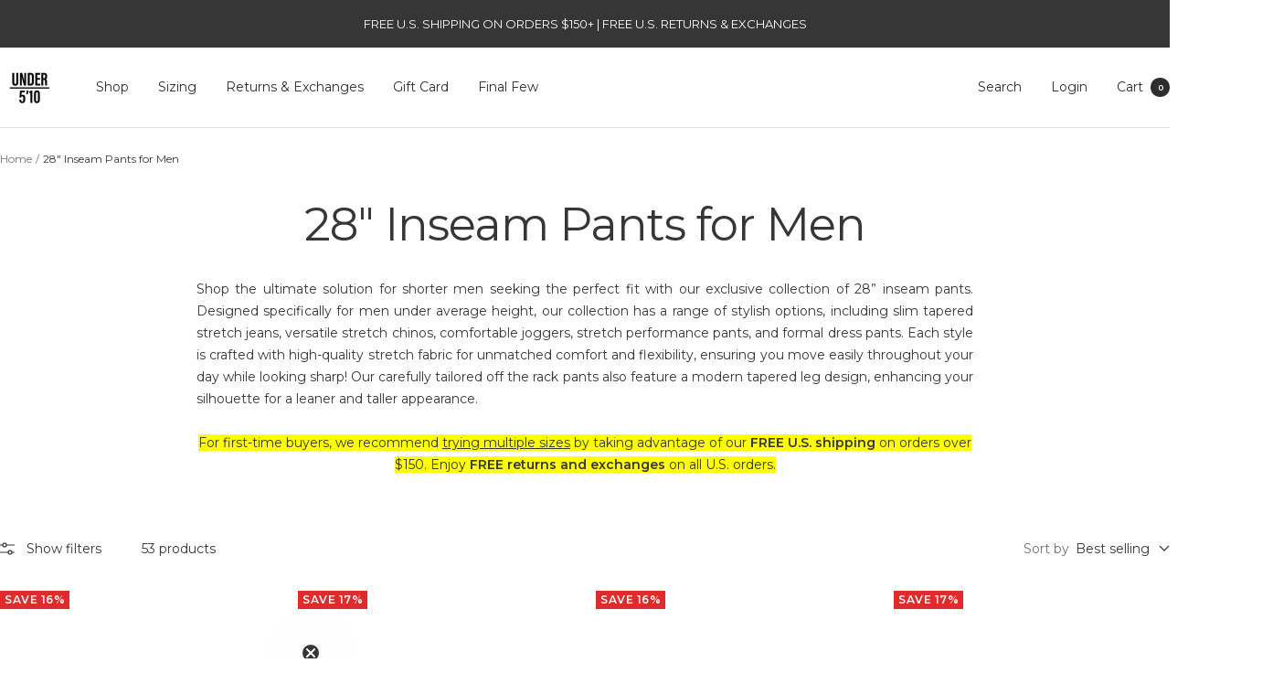

--- FILE ---
content_type: text/html; charset=utf-8
request_url: https://www.under510.com/en-ca/cart?section_id=mini-cart
body_size: 561
content:
<div id="shopify-section-mini-cart" class="shopify-section shopify-section--mini-cart"><cart-drawer section="mini-cart" id="mini-cart" class="mini-cart drawer drawer--large">
  <span class="drawer__overlay"></span>

  <header class="drawer__header">
    <p class="drawer__title heading h6"><svg focusable="false" width="20" height="19" class="icon icon--header-tote-bag   " viewBox="0 0 20 19">
        <path d="M3 7H17L18 18H2L3 7Z" fill="none" stroke="currentColor" stroke-width="1.3"></path>
        <path d="M13 4V4C13 2.34315 11.6569 1 10 1V1C8.34315 1 7 2.34315 7 4V4" fill="none" stroke="currentColor" stroke-width="1.3"></path>
      </svg>Cart</p>

    <button type="button" class="drawer__close-button tap-area" data-action="close" title="Close"><svg focusable="false" width="14" height="14" class="icon icon--close   " viewBox="0 0 14 14">
        <path d="M13 13L1 1M13 1L1 13" stroke="currentColor" stroke-width="1.3" fill="none"></path>
      </svg></button>
  </header><div class="drawer__content drawer__content--center">
      <p>Your cart is empty</p>

      <div class="button-wrapper">
        <a href="/en-ca/collections/clothes-for-short-guys" class="button button--primary">Start shopping</a>
      </div>
    </div><openable-element id="mini-cart-note" class="mini-cart__order-note">
      <span class="openable__overlay"></span>
      <label for="cart[note]" class="mini-cart__order-note-title heading heading--xsmall">Add order note</label>
      <textarea is="cart-note" name="note" id="cart[note]" rows="3" aria-owns="order-note-toggle" class="input__field input__field--textarea" placeholder="How can we help you?"></textarea>
      <button type="button" data-action="close" class="form__submit form__submit--closer button button--secondary">Save</button>
    </openable-element></cart-drawer>

</div>

--- FILE ---
content_type: text/json
request_url: https://conf.config-security.com/model
body_size: 87
content:
{"title":"recommendation AI model (keras)","structure":"release_id=0x31:2f:29:51:49:65:43:65:3a:2a:38:2d:37:53:36:5b:2c:64:43:53:2b:6d:6e:71:50:5f:26:2c:57;keras;lv58ku5496dn3l7uhk7vnfm0s5p1hfjx7o0wpis4fmn1pubtldxjxnvebx07ht4lbdz79fxw","weights":"../weights/312f2951.h5","biases":"../biases/312f2951.h5"}

--- FILE ---
content_type: text/javascript
request_url: https://www.under510.com/cdn/shop/t/82/assets/custom.js?v=4722724094437069671752466022
body_size: -255
content:
document.addEventListener("DOMContentLoaded",function(){const countryCode=window.ShopifyCountryCode;countryCode?(console.log("Detected Country Code:",countryCode),countryCode!="US"&&document.querySelector("body").classList.add("hide-free-shipping")):console.warn("ShopifyCountryCode not available.")});
//# sourceMappingURL=/cdn/shop/t/82/assets/custom.js.map?v=4722724094437069671752466022


--- FILE ---
content_type: text/javascript
request_url: https://prod2-cdn.upstackified.com/scripts/px/ups-ext.min.js
body_size: 151235
content:
(function(_0x3ad19b,_0x10fd51){var _0x66ea8e=a2_0x1297,_0x217a63=_0x3ad19b();while(!![]){try{var _0x4f825c=-parseInt(_0x66ea8e(0x2d5))/0x1*(parseInt(_0x66ea8e(0x8e7))/0x2)+-parseInt(_0x66ea8e(0x685))/0x3*(parseInt(_0x66ea8e(0x94a))/0x4)+-parseInt(_0x66ea8e(0x7ab))/0x5*(parseInt(_0x66ea8e(0x93c))/0x6)+-parseInt(_0x66ea8e(0x91f))/0x7*(parseInt(_0x66ea8e(0x1e0))/0x8)+parseInt(_0x66ea8e(0x4a7))/0x9+-parseInt(_0x66ea8e(0x8c9))/0xa+parseInt(_0x66ea8e(0x89b))/0xb;if(_0x4f825c===_0x10fd51)break;else _0x217a63['push'](_0x217a63['shift']());}catch(_0x51bb9f){_0x217a63['push'](_0x217a63['shift']());}}}(a2_0x4de4,0xdea76));function a2_0x1297(_0x2bb642,_0x51f27f){var _0x4658e9=a2_0x4de4();return a2_0x1297=function(_0x9a533,_0xd87900){_0x9a533=_0x9a533-0x177;var _0x4de4d8=_0x4658e9[_0x9a533];return _0x4de4d8;},a2_0x1297(_0x2bb642,_0x51f27f);}var a2_0xd87900=(function(){var _0xbd8157=!![];return function(_0x360102,_0x5cf5f5){var _0x493a46=_0xbd8157?function(){var _0x1a688f=a2_0x1297;if(_0x5cf5f5){var _0x275c67=_0x5cf5f5[_0x1a688f(0x3f5)](_0x360102,arguments);return _0x5cf5f5=null,_0x275c67;}}:function(){};return _0xbd8157=![],_0x493a46;};}()),a2_0x9a533=a2_0xd87900(this,function(){var _0x201d06=a2_0x1297;return a2_0x9a533[_0x201d06(0x78f)]()[_0x201d06(0x25e)](_0x201d06(0x677))[_0x201d06(0x78f)]()[_0x201d06(0x359)](a2_0x9a533)[_0x201d06(0x25e)](_0x201d06(0x677));});function a2_0x4de4(){var _0x5289da=['.i.posthog.com','firstName','Promise','Error\x20initializing\x20predictive\x20popup\x20manager','sha2','java','VIEW_CART','Pinterest\x20trackEvent\x20failed','loopPresetBundleUpdateQuantity','FOUNDER','SHOPIFY_JS','aa\x20tag\x20not\x20loaded\x20-\x20because\x20has\x20tpc','Getting\x20event\x20history','^wget','`current`,\x20when\x20present,\x20must\x20be\x20a\x20fully\x20populated\x20and\x20valid\x20Property\x20Descriptor','metric','_isDisabled','_identityService','signupFormId','_upssqueue','close','2529037PLuZyf','UNKNOWN','CustomerIO\x20Pixel\x20code\x20failed\x20to\x20load','...','keys','shipping_address','isEventPreviouslyFired','Processing\x20event\x20backfill\x20for\x20Lead\x20event','pop','granted','googleAnalytics4','Starting\x20Pixel\x20Initialization','userAgent','PINTEREST','Map.prototype.get','enriching\x20identity\x20with\x20yotpo\x20phone','toPrecision','setAndDefer','SHOPIFY_CHECKOUT_CONTACT_INFO_SUBMITTED','Assertion\x20failed:\x20`Desc`\x20must\x20be\x20a\x20Property\x20Descriptor','logMessage','spawn','CustomerIO\x20identify','did-0097','fireGA4EventForEnabledTags','Assertion\x20failed:\x20`argument`\x20is\x20not\x20a\x20String','ipAddress','add_to_wishlist','getTraitsFromStorage','5082978FwIQar','integration','^axios/','upa','loopSkipNextScheduledOrder',']:\x20','traitsKey','webhook','deleteValueFromStorage','product_id','processAAMd5Hash','Tiktok\x20Pixel\x20Web\x20Event\x20Tracked','Failed\x20Shopify\x20Track\x20View\x20Content','Hubspot\x20Web\x20Event\x20Tracked','148ZfmQAr','_forcePurgeIdentity','contactAcquisitionIntegration','umask','instances','methods','(?:^|\x20)site','com.au','boolean','checkAndDisplayKlaviyoPredictivePopup','finish\x20Identity\x20Merge\x20to\x20Local','origin','DISABLED','instance','sparkler/','_logger','COMPLETE_PAYMENT','Initialization\x20API\x20failure\x20code','throw','AGENCY','2aeb3fd4-c99d-43f1-826f-3f2c175f0806','tracking','malformed\x20base64.','loopAddDiscount','async','identify()','healthy','SESSION_SCORE_UPDATE','ADD_PAYMENT_INFO','Facebook\x20destination\x20found\x20-\x20Loading\x20FacebookTracker','category_name','AATagClient','getEventHistory','CONTACT_ACQUISITION','Get\x20behavior\x20scores\x20from\x20session\x20storage','error_arguments','PostHog\x20Pixel\x20Client','POSTHOG','internal_contact_acquisition_lead_reactivated','\x20event\x20excluded\x20-\x20skipping','__kla_id','_behaviorScores','scrollDepthsPerPage','PRODUCT_REMOVED_FROM_CART','klaviyoCid','https://eu.i.posthog.com','shopifyYIdKey','UNHEALTHY','scrollTop','toPrimitive','snapchatSCCookieCollectedAt','identityId','(?<!(?:lib))http','upstack_audience_network_lead','cause','Error\x20building\x20PostHog\x20event','[?&]','donate','PostHog\x20projectApiKey\x20not\x20found\x20in\x20tag\x20configuration','level','isKnown','Skipping\x20aa\x20tag\x20initialization\x20-\x20different\x20script\x20source','{\x20[object\x20globalThis]\x20}','_currentSessionScore','1970','getOwnPropertyDescriptors','ArrayCreate:\x20a\x20`proto`\x20argument\x20that\x20is\x20not\x20`Array.prototype`\x20is\x20not\x20supported\x20in\x20an\x20environment\x20that\x20does\x20not\x20support\x20setting\x20the\x20[[Prototype]]','_predictivePopupManager','\x20event\x20mapped\x20-\x20sending\x20custom\x20event','isbot','com.sg','TIME_TRACKING_INTERVAL','failed\x20check\x20isBotCrawler','USD','try\x20statement\x20without\x20catch\x20or\x20finally','virtuoso','getAATagLoadedValueFromLocalStorage','getPixelId','createNewTags','httrack','rounding\x20mode','_upstack','predictive_email_opt_in_form_displayed','sogou','some','Tracking\x20events\x20backfill\x20completed','klaviyoForms','term','loopRemoveDiscount','slice','_adtaa','%RegExp%','done','updateCartAttributes\x20invalid\x20identityId','isIdentityIdStale','Failed\x20to\x20load\x20aa\x20tag\x20conditionally','postscriptPopup','shopify_product_removed_from_cart','^biglotron','Lead\x20Gen','Purchase','notify','call','^custom','currency','site_id','emailField','sendlaneCidCollectedAt','googleClientInfos','_identity','loopPresetAddToCartSuccessEvent','navigator','message','Other\x20Platform','Pageview','start\x20Intercom\x20tag\x20initialization','endsWith','prependOnceListener','invalid\x20intrinsic\x20syntax,\x20expected\x20closing\x20`%`','Predictive\x20popup\x20manager\x20is\x20not\x20enabled\x20-\x20skipping','appendChild','saveIdentityIdToStorage','7813218c-a00c-4472-954f-e7497821e3db','VIEW_CONTENT','^hatena','ADD_TO_WISHLIST','\x20exists,\x20but\x20the\x20property\x20is\x20not\x20available.','trackTimeOnSite','initializeEventListeners','resetScrollDepthForNewPage','%Number%','Error\x20checking\x20and\x20displaying\x20Klaviyo\x20predictive\x20popup','localhost','_backfill','hs-script-loader','device','shopifyEventId','_buildEvent','foo','isCacheStale','_sent','Failed\x20to\x20initialize\x20custom\x20HTML\x20tag','Notify\x20-\x20contact\x20aa\x20loaded\x20message\x20handled','localStorageKey','_contextService','getBehaviorScores','Failed\x20to\x20initialize\x20aa\x20tag','/collections/','Uint32Array','generateContext','reduce','failed\x20while\x20building\x20addresses','sccid','parent','Object.keys\x20called\x20on\x20a\x20non-object','BODY','shop_money','https://www.googletagmanager.com/gtag/js?id=','addtocart','trim','arg','add_payment_info','Contact\x20Acquisition\x20destination\x20found\x20-\x20Loading\x20Tags','ptst[\x20/]\x5cd','Tracking\x20Shopify\x20Public\x20event','admin','indent','category2','filter','symbol','Podcast','?sdkid=','8c43b2ec-b5a3-469e-899a-75ae84a6f9fa','context\x20manager\x20finished\x20get\x20context','cleanupHttpsInFbc\x20-\x20FBC\x20contains\x20fbclid\x20in\x20parsed\x20fbc\x20url','sidentify','_adts','invalid\x20character\x20found','getCategory','evc-batch/','ju_hidden_sms','CompleteRegistration','WeakMap.prototype.set','after\x20JSON\x20copy\x20identity','octane.quiz.completed','local\x20identity\x20has\x20no\x20identity\x20ID\x20--\x20initializing','Failed\x20to\x20initialize\x20URL\x20change\x20listener\x20service','PostHog\x20Web\x20Event\x20Tracked','tracemyfile','_adti','%GeneratorFunction%','binary','page','SharedArrayBuffer','CUSTOM_JS','googleAdsV2','Map.prototype.delete','_scrollDebounceTimeout','Assertion\x20failed:\x20`length`\x20must\x20be\x20an\x20integer\x20Number\x20>=\x200','first_name','ask\x20jeeves/teoma','destination','UPSTACK_AUDIENCE_NETWORK_LEAD','identified_only','email_opt_in_form_submitted','Google\x20Analytics\x204\x20trackEvent\x20failed','setupShopifyHooks\x20-\x20upstackified\x20pixel\x20not\x20defined','statuscake','subtle','tw_profile_id','Error\x20getting\x20snapchat\x20sccookie','fromCharCode','BUSINESS_OPERATIONS','failed\x20to\x20set\x20fbc','GOOGLE_ADS_V2','\x5c(github\x5c.com/','list_name','fb.','google','appinsights','new\x20traits\x20are\x20same\x20as\x20local\x20-\x20skipping','fulfilled','Generator\x20is\x20already\x20running','Error\x20tracking\x20pinterest\x20initializeTag','traits\x20matched\x20-\x20skipping\x20identify\x20call\x20','ADD_BILLING','debug','bd\x20tag\x20not\x20loaded\x20-\x20because\x20has\x20tpc','AsyncIterator','Pixel\x20failed\x20while\x20calling\x20metric()','Failed\x20to\x20identify\x20FB\x20tag','GENERATE_LEAD','handleScroll','_scid\x20','shopifyYIds','Tiktok\x20destination\x20found\x20-\x20Loading\x20TiktokTracker','36c1b0d3-b586-4c92-b1b0-9280beaaa427','_pixelConfig','facebookEventName','set','omnisendCidCollectedAt','identity\x20cache\x20miss\x20-\x20address\x20changed','bot','Failed\x20to\x20build\x20identity\x20data\x20from\x20checkout','sendlane_cid','GOOGLE_ADS','ttq','finish\x20identifyservice.identify','metricName','finish\x20Pulled\x20Identity\x20from\x20local','16HnFbqx','ac778769-4ec4-42cf-9672-1821d745ad47','getAllItems','WeakMap.prototype.delete','nextTick','enumerable','SHOPIFY_CHECKOUT_COMPLETED','documentElement','minus','Google\x20Analytics\x20Pixel\x20Web\x20Event\x20Tracked','propertyIsEnumerable','Klaviyo\x20Client','total_price_set','push','shouldLoadTag','SESSION_SCORE_UPDATED','Tiktok\x20Track\x20event','Relevant\x20tags\x20created','Other','7d57ed30-bf4f-42a1-a492-1e82fe041038','failed\x20to\x20build\x20tiktok\x20pii\x20data\x20from\x20event','dataLayer','SNAPCHAT','Not\x20on\x20a\x20subdomain,\x20skipping\x20cookie\x20creation','find','wappalyzer','69a4ee6e-ce64-4e94-81a5-14e7f57f77f6','.prototype.','SHOPIFY_COLLECTION_VIEWED','exponent','(?<!\x20ya(?:yandex)?)search','product','lineItems','length','FBC\x20contains\x20https\x20-\x20getFbc\x20-\x20adtClickInfo\x20_FBC\x20contains\x20https','INITIATE_CHECKOUT','brand','loopBundleRemoveFromSubscription','gclidCollectedAt','isPrototypeOf','Failed\x20to\x20resetIdentity','mul','f9763b8a-fa7b-4ad4-a537-7e42b3534fd0','contextOverride','epik','String.prototype.charCodeAt','...\x20','FACEBOOK','eventDebugger','start\x20identifyservice.initialize','AddToWishlist','logData','setupUrlChangeListeners','quantity','div','split','java(?!;)','ContextManager\x20failed\x20to\x20resetIdentity','calculateSessionScore','identity\x20cache\x20miss\x20-\x20phones\x20changed','Snapchat\x20Track\x20event','toGMTString','a8a2f745-c2a6-4ea8-9ace-ae2d987cd604','CONTACT_ACQUISITION_BDEX_LOADED','Assertion\x20failed:\x20Desc\x20must\x20be\x20a\x20Property\x20Descriptor','hashchange','YouTube','_getContextProperties','_lastScrollDepth','traits\x20not\x20matched\x20-\x20syncing\x20remote\x20identity','unshift','login','Page()','firephp','SHOPIFY_EXT','loopReactivateSubscription','shopifyConversionEventId','This\x20environment\x20does\x20not\x20support\x20accessor\x20property\x20descriptors.','failed\x20to\x20set\x20encoded\x20JSON\x20to\x20session\x20storage','campaign','data\x20ends\x20with\x20-,\x20removing\x20it','script','system','province','https','pushState','getSupportsMultiInitialization','product_type','fbc','www.','start\x20identifyservice.identify','content','801c0840-844f-4a5a-ac86-1fff989df11f','addEventListener','MAX_PAGE_VIEWS','queue','precision','_buildLogEvent','phoneNumber','failed\x20during\x20identify','rng','\x20(anonymous)','Error\x20handling\x20URL\x20change','version','_tags','isAddressesStale','Intercom','initExt','sendlane','Tiktok\x20Pixel\x20Client','bind','UPSELL_PURCHASE','^coccoc','replace','refund','pending_disable','Browser\x20Tracking\x20Event\x20-\x20API\x20-\x20Previously\x20Fired','get\x20context','mark','^linkdex','Intercom\x20destination\x20found\x20-\x20Loading\x20Intercom','_pixelId','Skipping\x20track\x20view\x20category','up-js-pixel','getBdTagLoadedValueFromLocalStorage','trace','search','Metric\x20Event','Snapchat\x20event\x20unmapped\x20-\x20skipping','logName','/config','utf8','trackPageView','Map.prototype.forEach','_isBot','thank_you','RangeError','totalTax','purchase','[object\x20RegExp]','`\x20is\x20not\x20present\x20on\x20`O`','getSessionFromCookie','formVersionId','INTERNAL_CONTACT_ACQUISITION_LEAD_ACQUIRED','target','subscription_recurring_purchase','Failed\x20to\x20show\x20Klaviyo\x20popup','cost','postInitialize','WeakMap.prototype.has','[object\x20Array]','chrome-lighthouse','Log\x20called\x20-\x20Pixel\x20initialization\x20not\x20completed\x20-\x20queued','web-pixel-sandbox','PREDICTIVE_EMAIL_OPT_IN_FORM_DISPLAYED','LOW_AOV_PURCHASE','%Set%','^btwebclient/','unhealthy','verifyAndUpdateSessionScore','logTikTokEventTracked','all','ERR_PROTO_ACCESS','com.br','suspendedYield','start\x20Pulled\x20Identity\x20from\x20local','PinterestTracker','Failed\x20to\x20initialize\x20Intercom\x20tag','clearTimeout\x20has\x20not\x20been\x20defined','Initialization\x20complete','^mozilla/\x5cd\x5c.\x5cd\x20\x5cw*$','KLAVIYO_CONTACT_ACQUISITION','WEB_VITAL','FB_INTEGRATION','readUInt8','\x20must\x20be\x20a\x20number','powermarks','hydra','\x5c[at\x5c][a-z]','https://cfapi.upstackdata.io','Reset\x20called\x20-\x20Pixel\x20initialization\x20not\x20completed\x20-\x20queued','PostHog\x20trackEvent\x20failed','getLeadEventSessionValue','parentNode','(^|;)\x20?','formSubmit','SHOPIFY_CART_VIEWED','attempted\x20to\x20','initialize\x20tag\x20failed','Failed\x20while\x20building\x20snapchat\x20standard\x20event\x20args\x20from\x20products','AES-GCM','complete_registration','expireTime','Failed\x20to\x20parseJSONOrEncodedJSON','aa\x20tag\x20loaded\x20-\x20all\x20conditions\x20met','plus','Ecommerce\x20/\x20Retail','reader','function','shouldTrackEvent','removeItem','ttclidCollectedAt','catchLoc','TRACKING','error_debug','MAX_TIME_ON_SITE','now','Float64Array','formId','once','trackEvent','object','getProto:\x20not\x20an\x20object','`Promise.allSettled`\x20requires\x20a\x20global\x20`Promise`\x20be\x20available.','reddit','handleSessionScoreUpdate','Browser\x20Tracking\x20Event\x20-\x20Cookie\x20-\x20Previously\x20Fired','_adtilst','/tr/m','fbpCollectedAt','last_name','GA\x20Client\x20script\x20not\x20found\x20in\x20dom\x20-\x20Loading\x20script','cleanupHttpsInFbc\x20-\x20FBP\x20contains\x20space\x20-\x20removing\x20space','fbq','Shopify','Symbol',';\x20domain=','round','failed\x20to\x20parse\x20JSON\x20after\x20all\x20steps\x20in\x20parseJSONOrEncodedJSON','https://creatives.attn.tv','trigger','getValueFromSessionStorage','amount','Google\x20Ads\x20Pixel\x20Web\x20Event\x20Track\x20Failed','API\x20client\x20failed\x20track','high_aov_purchase','finished\x20identifyservice.initialize','Process\x20AA\x20Email\x20Md5\x20Hash\x20API\x20response','ids','Identify\x20called\x20-\x20UpStackified\x20Public\x20initialization\x20not\x20completed\x20-\x20queued','X_TWITTER','loopUpdateProductQuantity','Business\x20Operations','EMAIL_OPT_IN_FORM_DECLINED','concat','619IXyjOO','(?<!\x20cu)bot','^clamav[\x20/]','type','^discourse','startsWith','Error\x20identifying\x20hubspot\x20user','compareClickInfo','^jeode/','Metric\x20called\x20-\x20AdTrackify\x20Pixel\x20initialization\x20not\x20completed\x20-\x20queued','Email\x20Agency','MAX_ADD_TO_CART','config','timeZone','view_quiz_results','shipping_rate','viewContents','key','trackViewCategoryEvent','http','getContext','find_location','identity\x20cache\x20miss\x20-\x20userAgent\x20changed','get','aa\x20tag\x20client\x20code\x20failed\x20to\x20load','trackShopifyConversionEvent','`callback`,\x20if\x20provided,\x20must\x20be\x20a\x20function','option\x20\x22indent\x22\x20must\x20be\x20\x22\x5ct\x22,\x20an\x20integer\x20>\x200,\x20or\x20`null`','^12345','INSTAGRAM','attributes','=([^;]*)(;|$)','checkout','loopCancelSubscription','utm_source','code','loopPauseSubscription','extend','platform','calculateEngagementScrollScore','Start\x20GA4\x20tag\x20initialization','setupShopifyHooks','isIpAddressStale','set\x20Object.prototype.__proto__\x20called\x20on\x20null\x20or\x20undefined','VIRTUALIZED_VIEWED_PAYMENT_FORM','\x20is\x20not\x20a\x20function','@@iterator','_tagManager','LEAD_GEN','dce67766-cb32-4eff-9123-ada4e315c746','email_opt_in_form_declined','getElementsByTagName','=;\x20expires=','action','initialize','postMessage','$email','fbp','URIError','^metauri','off','text/javascript','pinterestEpikCollectedAt','conversionId','919f42b8-b4de-40f8-b2e3-bc7af67609a6','getIdentity','_urlChangeListenerService','co.za','cookie\x20epik\x20mismatch','country_code','Date.prototype.getDay','loadTagAndGetResult','ContextManager\x20failed\x20to\x20enrichIdentityWithYotpoPhone','illegal\x20catch\x20attempt','Error\x20verifying\x20and\x20updating\x20session\x20score','length\x20is\x20greater\x20than\x20(2**32\x20-\x201)','Email\x20or\x20phone\x20found\x20in\x20identity\x20-\x20skipping\x20predictive\x20popup','Failed\x20to\x20initialize\x20Pinterest\x20tag','handleRequest','Page\x20View\x20called\x20-\x20UpStackified\x20Public\x20initialization\x20not\x20completed\x20-\x20queued','emailSha2','SESSION_START','toNumber','_context','Notify\x20-\x20contact\x20bd\x20loaded\x20message\x20handled','BEGIN_CHECKOUT','_initialized','CompletePayment','sku','_ga_','discount_allocations','start_trial','Array.prototype.slice','getShopifyYIdFromCookie','user_data','cloud','indexOf','PREDICTIVE_EMAIL_OPT_IN_FORM_DECLINED','Merged\x20scroll\x20depths','encode','Failed\x20to\x20build\x20conversion\x20data\x20from\x20checkout','awrap','footer','dobs','page_time','addToCarts','crawl','roundHalfUp','setCookiePrivate','`property`\x20must\x20be\x20a\x20string\x20or\x20a\x20symbol`','reset','kxCollectedAt','NC_PURCHASE','\x20{\x20','shippingAddress','fbclid','initializeTracker','after\x20merge\x20incoming\x20traits','setValueToStorage','getOwnPropertySymbols','ltkEmailIdentityEvent','view_cart','DateTimeFormat','ACTIVE','321d7082-f8fd-4036-a04a-0475c3d0274e','wbraid','CustomerIO\x20identify\x20failed','{\x20[','^[^\x20]{50,}$','1d7ec054-76e5-43c4-ab75-0c8d3b556508','ips-agent','fbcCollectedAt','constructor','?pid=','^venus/fedoraplanet','MAX_INITIATE_CHECKOUTS','genders','distinct_id','HUBSPOT','Tiktok\x20Pixel\x20Web\x20Event\x20Track\x20Failed','allSettled','\x22use\x20strict\x22;\x20return\x20(','emailMd5','attempted\x20to\x20set\x20read\x20only\x20private\x20field','skipping\x20facebook\x20init\x20due\x20to\x20trigger','content_group','trackShopifyConversionEvent\x20-upstackified\x20pixel\x20not\x20defined','tiktok\x20trackEvent\x20failed','_klOnsite','contentWindow','shopify_product_viewed','region','suspendedStart','enrichIdentityWithYotpoEmail','loadTagConditionally','$device_type','init\x20capture\x20register\x20register_once\x20register_for_session\x20unregister\x20unregister_for_session\x20getFeatureFlag\x20getFeatureFlagPayload\x20isFeatureEnabled\x20reloadFeatureFlags\x20updateEarlyAccessFeatureEnrollment\x20getEarlyAccessFeatures\x20on\x20onFeatureFlags\x20onSessionId\x20getSurveys\x20getActiveMatchingSurveys\x20renderSurvey\x20canRenderSurvey\x20getNextSurveyStep\x20identify\x20setPersonProperties\x20group\x20resetGroups\x20setPersonPropertiesForFlags\x20resetPersonPropertiesForFlags\x20setGroupPropertiesForFlags\x20resetGroupPropertiesForFlags\x20reset\x20get_distinct_id\x20getGroups\x20get_session_id\x20get_session_replay_url\x20alias\x20set_config\x20startSessionRecording\x20stopSessionRecording\x20sessionRecordingStarted\x20captureException\x20loadToolbar\x20get_property\x20getSessionProperty\x20createPersonProfile\x20opt_in_capturing\x20opt_out_capturing\x20has_opted_in_capturing\x20has_opted_out_capturing\x20clear_opt_in_out_capturing\x20debug','billingAddress','Sending\x20shopify\x20page\x20view\x20on\x20checkout\x20page','gtag','getInstance','ttpCollectedAt','siteId','`this`\x20value\x20must\x20be\x20an\x20object','params','loopProductSwap','properties','@@toStringTag','FBC\x20contains\x20https\x20-\x20setting\x20cookie','URL\x20change\x20listener\x20service\x20initialized','75a4d991-afbf-4766-a58e-48f4488c0355','InitiateCheckout','href','return','source','https://sc-static.net/scevent.min.js','web','Error\x20initializing\x20PostHog\x20tag','setValueToSessionStorage','App\x20/\x20Game','CLICK_BUTTON','LOG','internal_contact_acquisition_lead_acquired','OMNISEND','^xenu\x20link\x20sleuth','originalValue','select_shipping_method','_initializing','traits','_lastUrl','Start\x20Hubspot\x20tag\x20initialization','join','valueOf','intercom','MAX_SCROLL_DEPTH','getContextService','[object\x20HTMLCollection]','watchvideo','run','decrypt','contact_acquisition_aaloaded','trackScrollDepth','loopBundleAddAsOneTime','failed\x20to\x20set\x20encoded\x20JSON\x20to\x20local\x20storage','end','^downcast/','_initializeAndProcessCommandQueue','book_call','removeAllListeners','session_start','substring','Facebook\x20Pixel\x20Client','fireTiktokEventForEnabledTags','tags','_env','FBC\x20contains\x20https\x20-\x20getFbc\x20-\x20adtClickInfo\x20fbclid\x20contains\x20https','generate_lead','normalizeScore','localStorage','Failed\x20to\x20build\x20view\x20content\x20event\x20data\x20from\x20product','_fbq','PODCAST','customize_product','begin_checkout','eventId','countryCode','Mgmt\x20service\x20initialization\x20complete','mail\x5c.ru/','async\x20function\x20()\x20{}','PostHog\x20Pixel\x20code\x20failed\x20to\x20load','freesafeip','Error\x20tracking\x20Intercom\x20event','Error\x20identifying\x20intercom\x20user','matches','Displaying\x20predictive\x20popup','[[Done]]','finallyLoc','disabled','%parseInt%','VIEW_PROMOTION','Mgmt\x20service\x20post\x20initialization\x20complete','Error\x20firing\x20view_content\x20event','failed\x20to\x20get\x20order\x20id','isExpired','predictive_email_opt_in_form_submitted','Skipping\x20track\x20view\x20content\x20from\x20url\x20change\x20listener\x20service','SCHEDULE','$phone_number','NEWSLETTER','failed\x20building\x20ga4\x20event','metaData','X\x20/\x20Twitter','Pixel\x20Failed\x20While\x20calling\x20identify()','dareboost','isArray','identity\x20cache\x20miss\x20-\x20cache\x20stale','-assets.i.posthog.com','bdex-tag','^valid','tryEntries','before\x20merge\x20incoming\x20traits','stepSubmit','Assertion\x20failed:\x20P\x20is\x20not\x20a\x20Property\x20Key','Failed\x20to\x20initialize\x20Tiktok\x20tag','EMAIL_AGENCY','sendlaneCid','Reflect.setPrototypeOf:\x20failed\x20to\x20set\x20[[Prototype]]','nc_purchase','ee1f0c86-074c-4fbf-b8c2-687e4f173a73','childNodes','`nonWritable`,\x20if\x20provided,\x20must\x20be\x20a\x20boolean\x20or\x20null','Bd\x20tag\x20loaded\x20-\x20all\x20conditions\x20met','found','time\x20must\x20be\x20an\x20integer','IP_ADDRESS','\x20daum[\x20/]','Array.prototype.map\x20callback\x20must\x20be\x20a\x20function','intercom\x20identified','Failed\x20to\x20load\x20bd\x20tag\x20conditionally','[[Set]]','getAttribute','billing_address','prev','Error\x20getting\x20snapchat\x20sccid','DESTINATION','COMMUNICATION_CLICKED','datanyze','Start\x20Pinterest\x20tag\x20initialization','apply','^jetty/','shopify_checkout_completed','twingly\x20recon','null','identityLastSyncTimestamp','user','order','gomezagent','logTikTokEventError','SESSION_SCORE_UPDATE_DEBOUNCE_TIMEOUT','contact_acquisition_bdex_loaded','PAGE_VIEW_2','Error\x20getting\x20FBC','EMAIL_OPT_IN_FORM_DISPLAYED','dob','_adt','_sendlaneCid','omnisendCid','/tr','API\x20client\x20failed\x20metric','zip','Custom\x20built','Undefined','Shopify\x20Pixel\x20Ext\x20checkout\x20has\x20no\x20or\x200\x20total\x20price','/tr/e','ATTENTIVE','failed\x20during\x20initializeLocalIdentity','Shopify\x20Pixel\x20Failed\x20While\x20calling\x20track()','CustomerIOTag','getTime','isNaN','4e996dc7-9d5a-42ca-80bf-fca84dc5ca14','sourceEventName','getRandomValues','@[a-z]','[Array]','\x20{\x20?\x20}','_adtrProductDetails','Null','PostHog\x20instance\x20not\x20found\x20for\x20setPersonProperties','`slot`\x20must\x20be\x20a\x20string','_scriptSource','isClickInfosStale','identity\x20cache\x20miss\x20-\x20dobs\x20changed','alias','then','AddPaymentInfo','APP_GAME','contents','shopify_checkout_contact_info_submitted','Start\x20Tiktok\x20tag\x20initialization','CONTACT_ACQUISITION_INTEGRATION','Identity\x20API\x20failure','provinceCode','cleanupHttpsInFbc\x20-\x20FBC\x20contains\x20less\x20than\x204\x20parts\x20--\x20skipping\x20cleanup','error_type','detail','transcoder','Agency','Shopify\x20Flow\x20-\x20Install\x20Completed','GOOGLE_SEARCH','^avsdevicesdk/','exclude','FBC\x20contains\x20https\x20-\x20getFbclid\x20contains\x20https','shift','Map','Identity\x20API\x20exception','buildGtagUserDataFromContext','PostHog\x20identify\x20failed','&uid=','GA4\x20destination\x20found\x20-\x20Loading\x20GA4Tracker','Failed\x20Shopify\x20Track\x20View\x20Category','shopify_checkout_shipping_info_submitted','getIdentityFromLocal','text/plain','loopAddAsOneTime','29c23153-f49b-49b4-bd21-b4626f603d2d','GeneratorFunction','trackSingleCustom','/thank_you','total_price','pagevisit','JSON','strict','currencyCode','storeSessionAsCookie','^offline\x20explorer','Start\x20snapchat\x20tag\x20initialization','generateContext\x20-\x20calling\x20identify','Shopify\x20Pixel\x20Failed\x20While\x20calling\x20trackShopifyViewCart','Start\x20google\x20ads\x20tag\x20initialization','cart','getBehaviorScoreFromSessionStorage','\x20event\x20not\x20enabled\x20-\x20skipping','facebook','eventName','server','orderId','forEach','has','Klaviyo\x20popup\x20showPopup','open','customer','data-use-array-params','base64','METRIC','SHOPIFY_PAGE_VIEWED','26d5f6ed-8295-49a2-980e-de82aba1b31c','cart/update.js','INPUT','0123456789abcdef','reverse','arguments','Google\x20Analytics\x20Pixel\x20Web\x20Event\x20Track\x20Failed','Initialize\x20API\x20error','Error','error\x20extracting\x20KX','sessionExpiry','SCROLL_UPDATE_THRESHOLD','findIndex','aa618fe2-deb9-4f04-a66a-0212902ae11f','data-site-id','SAAS_TECH','customJS','UNINSTALLED','session_end','command','coupon','subscription_initial_purchase','loopDelayNextOrder','neg','people','gclid','function*\x20()\x20{}','logFacebookEventError','SHOPIFY_SEARCH_SUBMITTED','SIGN_UP','regeneratorRuntime','toFixed','ttclid','FBC\x20contains\x20https\x20-\x20getUrlParam\x20-\x20v1\x20and\x20v2\x20do\x20not\x20match','TIKTOK','Metric\x20called\x20-\x20UpStackified\x20Public\x20initialization\x20not\x20completed\x20-\x20queued','sentAtEpoch','PAGE_VIEW','contact','isInteger','sessionScoreThreshold','api_host','browser','Product\x20Manager','name','phone','Error\x20tracking\x20in\x20bd\x20tag','SELECT_SHIPPING_METHOD','reattach_activator','Shopify\x20Pixel\x20Failed\x20While\x20calling\x20identify()','chromeframe','add','^duckduckgo','pintrk','[object\x20Function]','lines','pixelId','hostname','argument\x20must\x20be\x20a\x20Number\x20or\x20a\x20BigInt','appId','creativeName','Error\x20setting\x20PostHog\x20person\x20properties','extendCookie','PREDICTIVE_EMAIL_OPT_IN_FORM_SUBMITTED','Klaviyo\x20popup\x20tag\x20initialization\x20failed','upstackified-pixel','loopChangeDeliveryMethodRequested','isDisabled','Snapchat\x20Web\x20Event\x20Track\x20Failed','[object\x20GeneratorFunction]','13117563pVbKce','trendsmapresolver','cra','timeOnSite','SubmitForm','clear','Brand\x20Marketing','_adtrPixelDetails','Search','SHOPIFY_PRODUCT_VIEWED','^ad\x20muncher','%AsyncGenerator%','_internalTrackingService','Founder','Google\x20Ad\x20Tag\x20code\x20failed\x20to\x20load','phones','[[Value]]','null\x20prototype','https://assets.customer.io/assets/track.js','toLocaleString','Error\x20initializing\x20event\x20history','saveIdentityLastSyncTimestamp','Cannot\x20call\x20method\x20on\x20','Failed\x20while\x20building\x20Facebook\x20Event\x20Specific\x20Args','process.binding\x20is\x20not\x20supported','deepmerge','Shopify\x20Pixel\x20Failed\x20While\x20calling\x20buildShopifyContextOverride','AddToCart','attempted\x20to\x20get\x20private\x20field\x20on\x20non-instance','API\x20client\x20failed\x20processAAMd5Hash','Intercom\x20trackEvent\x20failed','loopBundleVariantChange','POST',')\x20{','start\x20bd\x20tag\x20initialization','SHOPIFY_CHECKOUT_ADDRESS_INFO_SUBMITTED','variant_title','Snapchat\x20trackEvent\x20failed','Start\x20PostHog\x20tag\x20initialization','_adtssc','^svn','delete','00000000-0000-0000-0000-000000000000','_adtoid','PostHog\x20instance\x20not\x20found\x20for\x20identify','/products/','CANCELLED','outbrain','fireFacebookEventForEnabledTags','failed\x20to\x20extend\x20cookie','PAGE_TIME','_fbc',';\x20path=','mergeAndSaveIdentityToLocal','prototype','getPrototypeOf','defineProperties','base','Google\x20Search','_lastTriggeredThreshold','Failed\x20to\x20decrypt','Failed\x20while\x20building\x20facebook\x20standard\x20event\x20args\x20from\x20products','parse','StartTrial','abs','root','finishExtensionCount','pageViews','configurable','optinToolId','subscribe','_gclid','Beacon\x20tracking\x20response','toISOString','pingdom','failed\x20to\x20build\x20tiktok\x20pii\x20data\x20from\x20context','fireViewCategoryEvent','dequeue','_internal','customerIO','mod','submit_application','deref','_sessionScore','shortenQueue','Pinterest\x20destination\x20found\x20-\x20Loading\x20Pinterest','Start\x20CustomerIO\x20tag\x20initialization','Klaviyo\x20tag\x20-\x20cloned\x20signup\x20form\x20displayed','Google\x20Analytics\x204\x20Tracker','Session\x20score\x20is\x20below\x20threshold\x20-\x20skipping\x20predictive\x20popup','Error\x20in\x20createSession\x20','Session\x20Manager','error_message','_ttp','Tranformed\x20traits\x20to\x20v2','collectedAtEpoch','deleteValueFromLocalStorage','adtOrderData','SEARCH','Facebook\x20Pixel\x20-\x20Tag\x20trigger\x20filter\x20result','CONVERSION','shopify_pixel_extension_add_to_cart_tracked','Error\x20while\x20checking\x20if\x20identity\x20cache\x20is\x20stale','Side\x20channel\x20does\x20not\x20contain\x20','data','delegate','disableCookie','sendlaneForms','other','isDobsStale','page_scroll','identity\x20cache\x20miss\x20-\x20ids\x20changed','Cannot\x20convert\x20a\x20Symbol\x20value\x20to\x20a\x20string','This\x20environment\x20does\x20not\x20support\x20Promises.','Int16Array','Pixel\x20found\x20more\x20that\x203\x20userIds\x20or\x20emails\x20in\x20remoteIdentity\x20response\x20-\x20cleaning\x20up','eventConfigurations','next','Event\x20backfill\x20complete\x20for\x20Lead\x20event','getType','SUBMIT_FORM','conversion','node','Pixel\x20-\x20Found\x20rehydrated\x20fbc\x20click','completed','enableCookie','subtotalPrice','SHOPIFY_INTEGRATION','failed\x20to\x20get\x20decoded\x20JSON\x20from\x20session\x20storage','lead','Error\x20in\x20getSessionFromCookie\x20','eventData','Error\x20setting\x20google\x20user\x20data','ADD_SHIPPING_INFO','^fdm[\x20/]\x5cd','rss','resetIdentity','Klaviyo\x20destination\x20found\x20-\x20Loading\x20Klaviyo','crypto','https://dev2-api.upstackified.com','isNewCustomer','^postman','$&_','hasOwnProperty','msCrypto','start\x20custom\x20HTML\x20tag\x20initialization','default\x20title','setCookie','scrollDepth','Process\x20AA\x20Email\x20Md5\x20Hash\x20API\x20failure\x20code','boot','getValueFromLocalStorage',';\x20secure','GOOGLE_ANALYTICS_4','initiateCheckouts','Skipping\x20PostHog\x20init\x20due\x20to\x20trigger','Donate','loadFromStorage','Contact','snapchatArgs','CHECKOUT','Notify\x20-\x20session\x20score\x20update\x20message\x20received\x20but\x20no\x20session\x20score\x20provided','^jigsaw','Failed\x20while\x20building\x20Facebook\x20Event','cio-tracker','WeakSet','setPrototypeOf','sub','preview','content_group3','failed\x20to\x20delete\x20cookie\x20everywhere\x20safe','fun','clearEventHistory','shopify_checkout_started','$browser','nodeName','OTHER','return\x20this','perl','Intercom\x20identify\x20failed','AATag','PENDING_DISABLE','Klaviyo\x20form\x20closed\x20-\x20recording\x20that','getCookie','VIEW_ITEM','randomUUID','cartLine','VIEW_CATEGORY','PURCHASE','entries','creativeId','FindLocation','skipping\x20snapchat\x20init\x20due\x20to\x20trigger','Failed\x20to\x20initialize\x20Hubspot\x20tag',';path=/;expires=','Failed\x20while\x20building\x20context','ViewContent','communication_clicked','logStorage','P80_AOV_PURCHASE','Symbol.prototype.toString','querySelector','[object\x20Boolean]','klaviyoCidCollectedAt','IsDataDescriptor','@@asyncIterator','^python','Skipping\x20showPredictivePopup\x20for\x20tag','PENDING','__SV','RegExp.prototype.exec','discount','EMAIL_OPT_IN_FORM_SUBMITTED','loopSkipFutureScheduledOrder','image_url','Saving\x20event\x20to\x20history','versions','track','lastIndex','hasArrayLengthDefineBug','shopifyIntegration','setRootDomainCookie','trackViewContentEvent\x20-upstackified\x20pixel\x20not\x20defined','Notify\x20-\x20session\x20score\x20update\x20message\x20handled\x20in\x20shopify\x20extension','_testedAdBlock','__proto__','pow','_eventHistoryService','start\x20Identity\x20Merge\x20to\x20Local','setTags','WOOCOMMERCE','isUserIdsStale','page_view','KLAVIYO','size','context','toExponential','Bd\x20tag\x20loaded\x20-\x20md5\x20resolved','iterator','string','city','Float32Array','defineProperty','FBC\x20contains\x20https\x20-\x20getFbc\x20-\x20cookie\x20_FBC\x20contains\x20https\x20','wtbae','paymentType','quoteStyle','measurementId','SubmitApplication','initializeTags','projectApiKey','session\x20score\x20updated\x20-\x20sending\x20notification','destinationEventName','Hubspot\x20destination\x20found\x20-\x20Loading\x20Custom\x20HTML','collectedAt','^bidtellect/','init','\x20deletion\x20attempts\x20for\x20cookie\x20\x27','^tumblr/','toStringTag','[[Get]]','\x20yadirectfetcher','{\x20[object\x20Window]\x20}','Object.prototype.propertyIsEnumerable','fbIntegration','setBehaviorScoreToSessionStorage','Skipping\x20identify\x20for\x20tag','clientId','\x20returned\x20for\x20property\x20','md5','sendToSingleStore','CUSTOM','Custom\x20HTML\x20code\x20failed\x20to\x20load','00ab322f-d62b-48ea-a211-53864b6949d3','`obj`\x20must\x20be\x20an\x20object\x20or\x20a\x20function`','Google\x20Ads\x20Pixel\x20Web\x20Event\x20Tracked','Snapchat\x20Web\x20Event\x20Tracked','loopChangeSubscriptionPlan','Shopify\x20configuration\x20criteria\x20did\x20not\x20match','totalAmount','schedule','Start\x20merge\x20traits','UpstackData','omnisendContactID','optinToolName','start\x20Remote\x20Identityv3','d694be3c-e3bd-46de-affb-e12bb4ba4d1c','[object\x20Symbol]','_upsShopifyClient','env','loopResumeSubscription','max','50219b44-ced9-4693-bc0d-2f578cd504a1','BIGCOMMERCE','String.prototype.split','Notify\x20-\x20shopify\x20pixel\x20extension\x20add\x20to\x20cart\x20message\x20handled','Set','createElement','Number','hubspotId','p70_aov_purchase','isEmailsStale','virtualized_viewd_payment_form','DOWNLOAD','===','handleUrlChange','Lead','genericClickCollectedAt','Set.prototype.@@iterator','.people\x20(stub)','Failed\x20Shopify\x20Get\x20Current\x20Product','^lwp[-:\x20]','sessionId','[object\x20HTML\x20document.all\x20class]','sendBeacon','invalid\x20intrinsic\x20syntax,\x20expected\x20opening\x20`%`','stepSubmit\x20','list_id','Already\x20tracked\x20Klaviyo\x20form\x20open\x20event\x20-\x20skipping\x20duplicate\x20event','variant','cookie','2.0','trackSingle','posthog','CONTACT_ACQUISITION_AALOADED','phoneNumberField','stack','_hsq','feed','Pinterest\x20Pixel\x20code\x20failed\x20to\x20load','Schedule','^hotzonu','ContextManager\x20failed\x20to\x20enrichIdentityWithYotpoEmail','_adtkfc_','.min.js','saveToStorage','Failed\x20while\x20mapping\x20products\x20to\x20facebook\x20contents','_encrypted','secure\x20crypto\x20unusable,\x20falling\x20back\x20to\x20insecure\x20Math.random()!','collections','String','//js.hs-scripts.com/','savePurchaseEventCookie','send_to','HIGH_AOV_PURCHASE','Conversion\x20from\x20\x27BigInt\x27\x20to\x20\x27number\x27\x20is\x20not\x20allowed.','ToPropertyDescriptor\x20requires\x20an\x20object','saveBdTagLoadedValueToLocalStorage','omnisendForms','change','splash','epikCollectedAt','library','break','co.jp','category','floor','removeListener','traits\x20not\x20matched\x20-\x20skipping\x20remote\x20identity\x20-\x20not\x20checkout\x20--\x20Skipping\x20Shopify\x20EXT','@@toPrimitive\x20must\x20return\x20a\x20primitive\x20value.','displayName','HEALTHY','identify','shopify','ba188523-5dc0-4794-95a6-8f64eba4f62d','items','^snapchat','burpcollaborator','loadTag','random','setEncodedJSONToLocalStorage','data-use-in-app','shopify_js','Tracking\x20Event\x20-\x20Sent\x20from\x20Shopify\x20Extension','Function.prototype.bind\x20called\x20on\x20incompatible\x20','cleanupHttpsInFbc\x20-\x20FBC\x20cleaned\x20up','Int8Array','medium','info','state','setTime','identity\x20cache\x20miss\x20-\x20identityId\x20changed','%Error.prototype%','synapse','failed\x20to\x20get\x20google\x20client\x20infos','`regex`\x20must\x20be\x20a\x20RegExp','[big.js]\x20','e5e597dc-a3ea-4ce7-8680-4b7445c5f8fa','CustomHTMLTagClient','failed\x20to\x20insert\x20async\x20script\x20tag','co.nz','_ga','loopAddAsSubscription','CUSTOM_HTML','view_item','_timeTrackingInterval','Assertion\x20failed:\x20Type(O)\x20is\x20not\x20Object','setPersonProperties','click','$referrer','insertBefore','Failed\x20to\x20get\x20pixel\x20config\x20from\x20storage\x20-\x20this\x20should\x20not\x20happen','location','utm_medium','%AsyncGeneratorFunction%','content_type','^taringa','crossOrigin','String.prototype.valueOf','identity\x20cache\x20miss\x20-\x20userIds\x20changed','SnapchatTracker','values','$pageview','\x22allowMissing\x22\x20argument\x20must\x20be\x20a\x20boolean','weights','_klaviyoDestination','[[Enumerable]]','getSessionScore','^reed','supportsDescriptors','trackViewCategoryEvent\x20-upstackified\x20pixel\x20not\x20defined','_isInitialized','category5','^space\x20bison','_buildMetricEvent','851feacd-0b85-4f77-a62e-1b469d04407d','rigor','failed\x20to\x20set\x20to\x20storage','Shopify\x20Pixel\x20Failed\x20While\x20calling\x20page()','loopByobAddToCartSuccessEvent','tryLoc','Beacon\x20tracking\x20called\x20','Assertion\x20failed:\x20extensible\x20must\x20be\x20a\x20Boolean','BdTag','deleteCookieEverywhereSafe','productType','GOOGLE_ADS_INTEGRATION','contactAcquisition','add_shipping_info','\x20(stub)','setSessionScoreToSessionStorage','email','maxStringLength','loopRemoveFromSubscription','loaded','b091d8c0-ebfd-4c6b-abc6-fad6271a274c','IntercomTag','retail','isInitializing','start\x20initializeLocalIdentity','_kx','setLevel','cleanupHttpsInFbc\x20-\x20before\x20cleanup','`fn`\x20is\x20not\x20a\x20function','setContextService','Tiktok\x20Pixel\x20code\x20failed\x20to\x20load','IdentityIdKey','CustomerIO\x20trackEvent\x20failed','clone','_adtCi','unable\x20to\x20convert\x20exotic\x20object\x20to\x20primitive','destinationId','decode','include','(((.+)+)+)+$','getUpstackId','fireGoogleAdsEventForEnabledTags','browsex','view_content','morningscore/','Facebook\x20Pixel\x20Web\x20Event\x20Tracked','capture','prec','initializeLocalIdentity','cleanupHttpsInFbc\x20-\x20FBC\x20contains\x20space\x20-\x20removing\x20space','logFacebookEventTracked','regeneratorRuntime\x20=\x20r','Skipping\x20tags\x20for\x20\x20event','144219kACYPy','`%`\x20may\x20not\x20be\x20present\x20anywhere\x20but\x20at\x20the\x20beginning\x20and\x20end\x20of\x20the\x20intrinsic\x20name','shopifyProductId','VIEW_ITEM_LIST','Fired\x20view_category\x20event\x20from\x20url\x20change\x20listener\x20service','TWITTER','displayKlaviyoPredictivePopup','initializeLocalIdentity\x20-\x20skipping\x20mergeAndSaveIdentityToLocal','option\x20\x22maxStringLength\x22,\x20if\x20provided,\x20must\x20be\x20a\x20positive\x20integer,\x20Infinity,\x20or\x20`null`','Word\x20of\x20mouth','pinterest','bd\x20tag\x20not\x20loaded\x20-\x20because\x20not\x20all\x20conditions\x20met','cleanupHttpsInFbc\x20-\x20Error\x20cleaning\x20up\x20https\x20in\x20FBC','REFUND','metric()','flags','Failed\x20while\x20building\x20pinterest\x20event\x20data','vendor','resultName','Date','order_id','disable','Shopify\x20Product\x20Response','%String.prototype.indexOf%','ADD_TO_CART','true','min','piiData','_adtkx','synthetic','enableEU','Shopify\x20Checkout\x20Conversion\x20Data','Invalid\x20','saveEvent','failed\x20track\x20purchase','unknown','aff','executing','process.chdir\x20is\x20not\x20supported','%Object.preventExtensions%','REDDIT','submit','web_vital','Failed\x20to\x20initialize\x20bd\x20tag','a7d2bbf8-56b1-482d-90e8-2de9314f5277','whatcms/','dejaclick','callMethod','iterator\x20result\x20is\x20not\x20an\x20object','locationId','lastIndexOf','%Promise.all%','_plugins','emails','internal','^navermailapp','ttp','FOOTER','TypedArray','tax','\x27\x20on\x20domains:','shopify\x20pixel\x20extension\x20initialization\x20completed','userIdKey','identity\x20cache\x20miss\x20-\x20emails\x20changed','Imprecise\x20conversion','_sessionScoreService','userId','totalPrice','shippingTier','Set.prototype._es6-shim\x20iterator_','emit','writable','Assertion\x20failed:\x20`P`\x20must\x20be\x20a\x20Property\x20Key','loopOrderNow','/static/array.js','WeakMap.prototype.get','a\x20function\x20is\x20required','Tracking\x20Event\x20-\x20Not\x20a\x20Session\x20Score\x20Update','json','Shopify\x20Pixel\x20Failed\x20While\x20calling\x20trackShopifyOrderCompletedEvent','encrypt','metricId','CustomHTMLTag','getPurchaseEventCookie','Shopify\x20Pixel\x20Failed\x20While\x20calling\x20trackShopifyPageViewed','test','LEAD','initializeEventHistory','includes','SHOPIFY_PAYMENT_INFO_SUBMITTED','_adtkfo_','getApiHost','https://widget.intercom.io/widget/ssnie0rr','payload','_adtpxc','checkout_one_thank_you','Map.prototype.@@iterator','fireSnapchatEventForEnabledTags','roundHalfEven','normal','PAGE_VISIT','tryFinishExtensionInit','^whatsapp','Failed\x20to\x20load\x20queue\x20from\x20storage','websitemetadataretriever','CustomizeProduct','create','attachEvent','snapchatSCCidCollectedAt','/thank-you','1fbd5808-2b69-4a0c-b334-62a79714f137','getDestinationConfiguredEvents','nextLoc','error','hubspot\x20identify\x20failed','SHOPIFY_CHECKOUT_SHIPPING_INFO_SUBMITTED','Intercom\x20Pixel\x20code\x20failed\x20to\x20load','Tag\x20Multi\x20Initialization','download','url','initiate_checkout','Uint8Array','shipping','assert','SUBSCRIPTION_INITIAL_PURCHASE','SHA-256','variantId','default','header','warn','Failed\x20to\x20initialize\x20tags','digest','Cannot\x20initialize\x20the\x20same\x20private\x20elements\x20twice\x20on\x20an\x20object','intrinsic\x20name\x20must\x20be\x20a\x20non-empty\x20string','prependListener','getDecodedJSONFromLocalStorage','images','Pixel\x20Failed\x20While\x20calling\x20track()','Set\x20behavior\x20scores\x20to\x20session\x20storage','facebookEventId','up_kprofile_id','Track\x20called\x20-\x20UpStackified\x20Public\x20initialization\x20not\x20completed\x20-\x20queued','enabled','snapchatSCCookie','%Symbol.species%','Failed\x20while\x20postInit','`O`\x20is\x20not\x20an\x20object','Error\x20updating\x20behavior\x20score\x20to\x20session\x20storage','product_removed_from_cart','Pinterest\x20Web\x20Event\x20Track\x20Failed','upsell_purchase','onload','failed\x20to\x20set\x20root\x20domain\x20cookie','outerHTML','array','UpstackifiedPublic\x20-\x20Failed\x20to\x20reset','_fbclid','https%3A','^dispatch/\x5cd','getIdentityLastSyncTimestamp','Error\x20in\x20shouldUseCfApi','saveAATagLoadedValueToLocalStorage','paths','sent','product_group','bigint','Aa\x20tag\x20not\x20loaded\x20-\x20because\x20not\x20all\x20conditions\x20met','referrer','Boolean','_commandQueue','genericClick','double','body','numericSeparator','total_tax','&md5=','Function','enrichIdentityWithYotpoPhone','BdTagClient\x20code\x20failed\x20to\x20load','^php','Resetting\x20session\x20score','yotpo','clearTimeout','value','initializeWithConfig','IsAccessorDescriptor','toUpperCase','Error\x20tracking\x20PostHog\x20event','Invalid\x20attempt\x20to\x20destructure\x20non-iterable\x20instance.\x0aIn\x20order\x20to\x20be\x20iterable,\x20non-array\x20objects\x20must\x20have\x20a\x20[Symbol.iterator]()\x20method.','processCommandQueue','processSessionScoreUpdate','[[Writable]]','OUTBRAIN','variants','intrinsic\x20','tagmanager.identify\x20error','notify()','shouldDisplayKlaviyoPredictivePopup','hasMinTimePassedSinceLastPopup','shopify_page_viewed','error\x20in\x20setting\x20contentGroup','pagespeed','/fwd/e','subtotal_price','binding','start\x20aa\x20tag\x20initialization','Assertion\x20failed:\x20optional\x20`argumentsList`,\x20if\x20provided,\x20must\x20be\x20a\x20List','sqrt','Set.prototype.forEach','failed\x20setup\x20shopify\x20hooks','Shopify\x20Pixel\x20Failed\x20While\x20calling\x20buildItemFromCartLine','[object\x20Error]','scrollY','status','Failed\x20while\x20logging\x20facebook\x20event\x20log\x20error\x20','splice','query','archive','getSessionScoreFromSessionStorage','viewcategory','IdentityKey','utm_term','Bd\x20tag\x20not\x20loaded\x20-\x20because\x20not\x20all\x20conditions\x20met','setting\x20gtag\x20data','_tagProperties','SHOPIFY_PRODUCT_ADDED_TO_CART','[object\x20HTMLAllCollection]','VIEW_SEARCH_RESULTS','inspect','viewcontent','internal_contact_acquisition_tag_loaded','monitor','finish\x20initializeLocalIdentity','replaceState','buildGtagUserDataFromTrackingEvent','chdir','catch','Skipping\x20shopify\x20page\x20view\x20on\x20non-checkout\x20page','_es6-shim\x20iterator_','Shopify\x20Pixel\x20failed\x20while\x20calling\x20metric()','AsyncFunction','clonedSignupFormId','readyState','sign_up','rexx;','transformAndTrackEvents','PLATFORM','resolve','serp\x20?reputation\x20?management','RC_PURCHASE','SUBSCRIPTION_RECURRING_PURCHASE','addListener','charCodeAt','number','prod2','failed\x20save\x20traits','_config','Error\x20tracking\x20CustomerIO\x20event','Cannot\x20convert\x20a\x20Symbol\x20value\x20to\x20a\x20number','_pluginManager','Error\x20tracking\x20in\x20aa\x20tag','mergeArray','failed\x20isEventPreviouslyFired','No\x20default\x20value','_googleClientInfos','START_TRIAL','toString','https://static.icexyz.com/whm/assets/pixel.js','unable\x20to\x20create\x20data\x20property','CustomerIO\x20destination\x20found\x20-\x20Loading\x20CustomerIO','^client/','CONTACT','@gmail.com','depth','Object.prototype.toString','finishInitExtension','TiktokTracker','snapchatSCCid','log','loopRescheduleNextOrder','SESSION_END','$exchange_id','\x20more\x20character','Map.prototype.iterator','%Reflect.apply%','addresses','subarray','SHOPIFY_PRODUCT_REMOVED_FROM_CART','[object\x20Date]','getSessionId','HubspotPixelTracker','session_score_update','valueOf\x20disallowed','property\x20names\x20with\x20quotes\x20must\x20have\x20matching\x20quotes','10ZiYtnh','\x20-\x20','toLowerCase','raw','anonymous','getGoogleClientInfos','%Reflect.construct%','match','Error\x20getting\x20pinterest\x20epik','FROM_A_FRIEND_COLLEAGUE','=;\x20expires=Thu,\x2001\x20Jan\x201970\x2000:00:00\x20UTC;\x20path=/','staleKeys','identity','charAt','cloneProtoObject','new\x20traits\x20are\x20different\x20than\x20local\x20-\x20saving','%AsyncIteratorPrototype%','session_score_updated','undefined','transactionId','getOwnPropertyNames','sendToDatadog','Start\x20facebook\x20tag\x20initialization','map','Not\x20found\x20product\x20from\x20liquid,\x20called\x20API','CUSTOMER_IO','_adtle','tag\x20manager\x20finished\x20initialize\x20tags','_upsCS','view_item_list','resetIdentityFromLocalStorage','utm_campaign','domain=','from','Object','event','loadTagAndGetMd5','cannot\x20encode\x20time\x20greater\x20than\x20','randomBytes','addContext','finish\x20Identity\x20save\x20to\x20local','getIdentityIdFromStorage','gbraid','sessionScore','exec','Assertion\x20failed:\x20current\x20must\x20be\x20a\x20Property\x20Descriptor,\x20or\x20undefined','co.uk','WORD_OF_MOUTH','TiktokAnalyticsObject','Ad\x20I\x20saw','PostHogEventBuilder','Snapchat\x20Pixel\x20Client','String.prototype.indexOf','image','configuration','^anonymous','Assertion\x20failed:\x20P\x20must\x20be\x20a\x20Property\x20Key','adbeat\x5c.com','Error\x20processing\x20tracking\x20events\x20backfill','completion','MAX_HISTORY_SIZE','API\x20client\x20failed\x20log','dispatchException','view_promotion','^gozilla/','client_id','shopify_checkout_address_info_submitted','Uint16Array','Cannot\x20call\x20a\x20class\x20as\x20a\x20function','traits\x20not\x20matched\x20-\x20syncing\x20remote\x20identity\x20-checkout\x20page-\x20Shopify\x20EXT','WooCommerce','neustar\x20wpm','customer_id','Function.prototype.apply','^read','Notify\x20called\x20-\x20Pixel\x20initialization\x20not\x20completed\x20-\x20queued','Failed\x20while\x20mapping\x20contents\x20to\x20pinterest\x20items','snapchat\x20destination\x20found\x20-\x20Loading\x20SnapchatTracker','_saveIdentityToLocal','times','fbclidCollectedAt','initExtension','upstackified\x20pixel\x20not\x20defined','Google\x20Tag\x20Client','Assertion\x20failed:\x20Desc\x20is\x20not\x20a\x20valid\x20Property\x20Descriptor','step','dangerbot','callee','[[Configurable]]','`nonConfigurable`,\x20if\x20provided,\x20must\x20be\x20a\x20boolean\x20or\x20null','^netsurf','isShopifyYIdsStale','1.1.6','^{{.*}}$','USER','\x20=>\x20','MAX_QUEUE_SIZE','setDestinations','scroll','address2','Error\x20updating\x20session\x20score','continue','isInitialized','getValueFromStorage','Shopify\x20Checkout\x20Identity\x20Data','enqueue','argv','address1','update','cors','iframe','Skipping\x20backfill\x20for\x20\x20event','SHOPIFY','view_category','IDENTIFY','/accounts/px/','meta[property=\x27adtr:tags\x27]','tpc','_adtik','view_search_results','recart:optin-tool:phone-number-captured','/fwd/a/c','BRAND_MARKETING','\x20deusu/','roundDown','utm_content','Pinterest\x20Web\x20Event\x20Tracked','%Array%','getLevel','ready','manager','FBC\x20contains\x20https\x20-\x20getFbc\x20-\x20cookie\x20_FBC\x20contains\x20https\x20--\x20deleting\x20cookie','hubspot\x20marketing\x20grader','path','stumbleupon\x5c.com','lapsed_purchase','PostHog\x20instance\x20not\x20found\x20for\x20track','setItem','^hwcdn/','pinterestEpik','URL\x20change\x20listeners\x20setup\x20complete','snapchatEventName','shopify_ext','FACEBOOK_INTEGRATION','getter\x20must\x20be\x20a\x20function','every','document','WATCH_VIDEO','COMPLETE_REGISTRATION','$current_url','cryptoapi','_invoke','){\x20return\x20binder.apply(this,arguments);\x20}','setEncodedJSONToSessionStorage','_pageLoadTime','getItem','user_id','Checkout','\x20private\x20field\x20on\x20non-instance','Array','stringify','setValueToLocalStorage','https://','Tracking\x20Event\x20-\x20Add\x20to\x20Cart\x20-\x20Value\x20is\x200','wordpress','_isAnonymousInitialize','Klaviyo\x20popup\x20tag\x20is\x20not\x20enabled\x20-\x20skipping','checkouts','^movabletype','meta[property=\x27adtr:collection_titles\x27]','load','identity\x20cache\x20miss\x20-\x20clickInfos\x20changed','%AsyncFunction%','torrent','https://api2.upstackified.com','AsyncGeneratorFunction','tagConfigurations','getContentGroup','ABCDEFGHIJKLMNOPQRSTUVWXYZabcdefghijklmnopqrstuvwxyz0123456789+/=','pixel_kwargs','%WeakMap%','Failed\x20while\x20mapping\x20products\x20to\x20tiktok\x20contents','Notify\x20called\x20-\x20UpStackified\x20Public\x20initialization\x20not\x20completed\x20-\x20queued','secure\x20crypto\x20unusable,\x20insecure\x20Math.random\x20not\x20allowed','PAGEVIEW','0f78515e-b3b7-4994-bb6b-bb1dad24473e','[object\x20String]','BOOK_CALL','String.prototype.slice','getOwnPropertyDescriptor','option\x20\x22quoteStyle\x22\x20must\x20be\x20\x22single\x22\x20or\x20\x22double\x22','https://connect.facebook.net/en_US/fbevents.js','title','freeze','recart:optin-tool:email-captured','googleAdsIntegration','removeEventListener','traits\x20matched\x20-\x20skipping\x20identify\x20call','setAttribute','Failed\x20while\x20initializing\x20Pixel','Subscribe','toJSON','assign','hubspot','OTHER_PLATFORM','SUBSCRIBE','RegExp','ibisbrowser','scan','Assertion\x20failed:\x20P\x20is\x20not\x20a\x20Property\x20Key,\x20got\x20','shop','After\x20Identity\x20remove\x20recursive','enableSessionRecording','initializeTag','_adtsbs','initPixel\x20-\x20calling\x20init','isLegacyArguments','Not\x20enough\x20time\x20has\x20passed\x20since\x20last\x20popup\x20-\x20skipping\x20predictive\x20popup','identity\x20cache\x20stale\x20tracker','No\x20configured\x20destinations.','price','html','cmp','octane.quiz.accessed','showPredictivePopup','^w3c','HubspotPixelClient','cancelled','customInspect','identity\x20cache\x20miss\x20-\x20ip/userAgent\x20changed','Skipping\x20bd\x20tag\x20initialization\x20-\x20different\x20script\x20source','Error\x20tracking\x20tiktok\x20initializeTag','snaptr','false','Invalid\x20property\x20descriptor.\x20Cannot\x20both\x20specify\x20accessors\x20and\x20a\x20value\x20or\x20writable\x20attribute','_sessionScoreUpdateDebounceTimeout','LINKEDIN','[object\x20Arguments]','rval','Shopify\x20Pixel\x20checkout\x20has\x20no\x20or\x200\x20total\x20price','55668580KkljBx','INTERCOM','SHOPIFY_CHECKOUT_STARTED','URL\x20changed','facebook\x20trackEvent\x20failed','merchandise','\x5c(at\x5c)[a-z]','_adteh','^active','country','(?:&|$|=([^&]*))','method','Failed\x20to\x20save\x20queue\x20to\x20storage','intercomSettings','FBC\x20contains\x20https\x20-\x20getFbc\x20-\x20cookie\x20_FBC\x20contains\x20\x22null\x22\x20--\x20deleting\x20cookie','add_to_cart','[[Iterator]]','destinations','Object(','async\x20function*\x20()\x20{}','_syncRemoteIdentity','track\x20event\x20in\x20aa\x20tag','^user-agent:mozilla','sessionStorage','Error\x20in\x20storeSessionAsCookie\x20','bar','ReferenceError','base\x20intrinsic\x20for\x20','IntercomTagClient','BigCommerce','eventQueue','https:','^webcopier','getLogContext','[object\x20Number]','fireViewContentEvent','Error\x20getting\x20PostHog\x20instance','_adtu','^microsoft\x20bits','`length`\x20must\x20be\x20a\x20positive\x2032-bit\x20integer','src','INTERNAL_CONTACT_ACQUISITION_TAG_LOADED','addTag','traits\x20matched\x20-\x20skipping\x20identify\x20call\x20-\x20not\x20checkout\x20--\x20Skipping\x20Shopify\x20EXT','Failed\x20while\x20logging\x20tiktok\x20event\x20log\x20tracked','lastName','6387950GjvqDb','`loose`,\x20if\x20provided,\x20must\x20be\x20a\x20boolean','single','afterLoc','identity\x20cache\x20miss\x20-\x20genders\x20changed','dea83ace-b5dc-4126-9d49-9bc08e4f70b9','&sid=','complete','Fired\x20view_content\x20event\x20from\x20url\x20change\x20listener\x20service','dmbrowser','_destinations','track\x20event\x20in\x20bd\x20tag','pathname','Skipping\x20track\x20for\x20tag','PostHogTracker','fbc\x20contains\x20https\x20-\x20fbc\x20=\x20\x22null\x22','phone_number','/identities','exports','Int32Array','isPopupOpenedDeclined','remove_from_cart','_upssClient','^test\x20certificate\x20info','[cause]:\x20','optimize','location_id','gender','importKey','_fbp','2494CxCRGc','buildGtagUserAddressFromAddressInfo','email_opt_in_form_displayed','p90_aov_purchase','shopify_collection_viewed','hubspot\x20Pixel\x20code\x20failed\x20to\x20load','LOGIN','createSession','1dbf32bd-bf25-4ec3-8d8a-fd76cf2462ed','octane.quiz.questionAnswered','SENDLANE','_contextCacheKey','Assertion\x20failed:\x20O\x20must\x20be\x20an\x20Object','&sha2=','active','setTimeout','deleteCookie','sessionLengthSeconds','c2f89a7b-1880-4a4f-89a8-b062505c5a7c','liQd_','eventsToSave','setUserData','userIds','predictive_email_opt_in_form_declined','children','Facebook\x20Pixel\x20code\x20failed\x20to\x20load','Failed\x20to\x20initialize\x20GA4\x20tag','isGeneratorFunction','_cio','__attentive','firePinterestEventForEnabledTags','address','49a4ee69-6775-4c08-abbf-2db8e3736f54','__await','Intl'];a2_0x4de4=function(){return _0x5289da;};return a2_0x4de4();}a2_0x9a533(),((()=>{var _0x511df1=a2_0x1297,_0x589b1c={0x29:(_0x4e4b5f,_0x187b35,_0x37ca15)=>{'use strict';var _0x3e49f1=_0x37ca15(0x28f),_0x146406=_0x37ca15(0x1f84),_0x474267=_0x37ca15(0x25cb),_0x4ec6a1=_0x37ca15(0x16a3);_0x4e4b5f['exports']=function(_0x2ecade,_0x3f29fa,_0x139041){var _0x8493ce=a2_0x1297;if(!_0x2ecade||_0x8493ce(0x2b3)!=typeof _0x2ecade&&_0x8493ce(0x2a6)!=typeof _0x2ecade)throw new _0x474267(_0x8493ce(0x5b9));if(_0x8493ce(0x596)!=typeof _0x3f29fa&&'symbol'!=typeof _0x3f29fa)throw new _0x474267(_0x8493ce(0x342));if(arguments[_0x8493ce(0x201)]>0x3&&_0x8493ce(0x952)!=typeof arguments[0x3]&&null!==arguments[0x3])throw new _0x474267('`nonEnumerable`,\x20if\x20provided,\x20must\x20be\x20a\x20boolean\x20or\x20null');if(arguments[_0x8493ce(0x201)]>0x4&&_0x8493ce(0x952)!=typeof arguments[0x4]&&null!==arguments[0x4])throw new _0x474267(_0x8493ce(0x3e3));if(arguments[_0x8493ce(0x201)]>0x5&&_0x8493ce(0x952)!=typeof arguments[0x5]&&null!==arguments[0x5])throw new _0x474267(_0x8493ce(0x804));if(arguments[_0x8493ce(0x201)]>0x6&&'boolean'!=typeof arguments[0x6])throw new _0x474267(_0x8493ce(0x8ca));var _0x315e2a=arguments['length']>0x3?arguments[0x3]:null,_0x7d12b1=arguments[_0x8493ce(0x201)]>0x4?arguments[0x4]:null,_0x495166=arguments[_0x8493ce(0x201)]>0x5?arguments[0x5]:null,_0x1f3815=arguments[_0x8493ce(0x201)]>0x6&&arguments[0x6],_0x4c0fc2=!!_0x4ec6a1&&_0x4ec6a1(_0x2ecade,_0x3f29fa);if(_0x3e49f1)_0x3e49f1(_0x2ecade,_0x3f29fa,{'configurable':null===_0x495166&&_0x4c0fc2?_0x4c0fc2[_0x8493ce(0x4eb)]:!_0x495166,'enumerable':null===_0x315e2a&&_0x4c0fc2?_0x4c0fc2['enumerable']:!_0x315e2a,'value':_0x139041,'writable':null===_0x7d12b1&&_0x4c0fc2?_0x4c0fc2[_0x8493ce(0x6cc)]:!_0x7d12b1});else{if(!_0x1f3815&&(_0x315e2a||_0x7d12b1||_0x495166))throw new _0x146406('This\x20environment\x20does\x20not\x20support\x20defining\x20a\x20property\x20as\x20non-configurable,\x20non-writable,\x20or\x20non-enumerable.');_0x2ecade[_0x3f29fa]=_0x139041;}};},0x3f:(_0x134bb0,_0x533620,_0x1d4bd5)=>{'use strict';var _0x31187f=a2_0x1297;var _0x597e39=_0x1d4bd5(0x26e5),_0x1be8fb=_0x1d4bd5(0x398)(),_0x53ecb1=_0x1d4bd5(0x25cb),_0x41febc={'assert':function(_0x1349fd,_0x906399){var _0x53be05=a2_0x1297;if(!_0x1349fd||_0x53be05(0x2b3)!=typeof _0x1349fd&&_0x53be05(0x2a6)!=typeof _0x1349fd)throw new _0x53ecb1(_0x53be05(0x717));if('string'!=typeof _0x906399)throw new _0x53ecb1('`slot`\x20must\x20be\x20a\x20string');if(_0x1be8fb[_0x53be05(0x700)](_0x1349fd),!_0x41febc[_0x53be05(0x459)](_0x1349fd,_0x906399))throw new _0x53ecb1('`'+_0x906399+_0x53be05(0x26c));},'get':function(_0x111f05,_0xd14739){var _0x7ffe10=a2_0x1297;if(!_0x111f05||_0x7ffe10(0x2b3)!=typeof _0x111f05&&_0x7ffe10(0x2a6)!=typeof _0x111f05)throw new _0x53ecb1(_0x7ffe10(0x717));if(_0x7ffe10(0x596)!=typeof _0xd14739)throw new _0x53ecb1(_0x7ffe10(0x41e));var _0x266e32=_0x1be8fb['get'](_0x111f05);return _0x266e32&&_0x266e32['$'+_0xd14739];},'has':function(_0x3304e8,_0x239764){var _0x5e0753=a2_0x1297;if(!_0x3304e8||_0x5e0753(0x2b3)!=typeof _0x3304e8&&_0x5e0753(0x2a6)!=typeof _0x3304e8)throw new _0x53ecb1('`O`\x20is\x20not\x20an\x20object');if(_0x5e0753(0x596)!=typeof _0x239764)throw new _0x53ecb1('`slot`\x20must\x20be\x20a\x20string');var _0x420e16=_0x1be8fb[_0x5e0753(0x2ec)](_0x3304e8);return!!_0x420e16&&_0x597e39(_0x420e16,'$'+_0x239764);},'set':function(_0xfaf56,_0x3cb0d3,_0x1370de){var _0x5eaff8=a2_0x1297;if(!_0xfaf56||_0x5eaff8(0x2b3)!=typeof _0xfaf56&&_0x5eaff8(0x2a6)!=typeof _0xfaf56)throw new _0x53ecb1(_0x5eaff8(0x717));if(_0x5eaff8(0x596)!=typeof _0x3cb0d3)throw new _0x53ecb1(_0x5eaff8(0x41e));var _0x4d29cf=_0x1be8fb[_0x5eaff8(0x2ec)](_0xfaf56);_0x4d29cf||(_0x4d29cf={},_0x1be8fb['set'](_0xfaf56,_0x4d29cf)),_0x4d29cf['$'+_0x3cb0d3]=_0x1370de;}};Object[_0x31187f(0x86c)]&&Object['freeze'](_0x41febc),_0x134bb0[_0x31187f(0x8db)]=_0x41febc;},0x4c:_0x563c23=>{'use strict';var _0x41d49b=a2_0x1297;_0x563c23[_0x41d49b(0x8db)]=Function[_0x41d49b(0x4dd)][_0x41d49b(0x9b0)];},0x71:(_0x3ee88e,_0x5b3b53,_0x3e022e)=>{'use strict';var _0x24605d=a2_0x1297;_0x3ee88e[_0x24605d(0x8db)]=_0x3e022e(0x546);},0xa2:_0x22d1a8=>{'use strict';var _0xb7317=a2_0x1297;_0x22d1a8[_0xb7317(0x8db)]=function(_0x48e4c9){var _0x5e65ee=_0xb7317;return null===_0x48e4c9||_0x5e65ee(0x2a6)!=typeof _0x48e4c9&&'object'!=typeof _0x48e4c9;};},0xd6:(_0x2e7df2,_0x13046a,_0x222e48)=>{'use strict';var _0x52ab61=a2_0x1297;var _0x35ab75=_0x222e48(0x1e7),_0x43ee17=_0x222e48(0x2104),_0x4065ca=_0x222e48(0x150c),_0x4bd361=_0x222e48(0x200e),_0x173444=_0x222e48(0x131f),_0x1d7f70=_0x222e48(0x24a1),_0x18e415=_0x35ab75(_0x173444()),_0x54fe00=function(_0x3e9636){return _0x4065ca(_0x3e9636),_0x18e415(_0x3e9636);};_0x43ee17(_0x54fe00,{'getPolyfill':_0x173444,'implementation':_0x4bd361,'shim':_0x1d7f70}),_0x2e7df2[_0x52ab61(0x8db)]=_0x54fe00;},0x100:_0x4e53f6=>{'use strict';var _0x396b0b=a2_0x1297;var _0x30163c,_0x2c347b=_0x396b0b(0x2a6)==typeof Map&&Map['prototype']?Map:null,_0x242fdd=_0x396b0b(0x2a6)==typeof Set&&Set[_0x396b0b(0x4dd)]?Set:null;_0x242fdd||(_0x30163c=function(_0x5ef838){return!0x1;});var _0x41599a=_0x2c347b?Map[_0x396b0b(0x4dd)][_0x396b0b(0x459)]:null,_0x11e68c=_0x242fdd?Set[_0x396b0b(0x4dd)]['has']:null;_0x30163c||_0x11e68c||(_0x30163c=function(_0x160139){return!0x1;}),_0x4e53f6['exports']=_0x30163c||function(_0x5813fa){var _0xaae786=_0x396b0b;if(!_0x5813fa||_0xaae786(0x2b3)!=typeof _0x5813fa)return!0x1;try{if(_0x11e68c[_0xaae786(0x9b0)](_0x5813fa),_0x41599a)try{_0x41599a[_0xaae786(0x9b0)](_0x5813fa);}catch(_0x10daaa){return!0x0;}return _0x5813fa instanceof _0x242fdd;}catch(_0x4b8719){}return!0x1;};},0x103:(_0x24d4f9,_0x37ef71,_0x22d2d6)=>{'use strict';var _0x47c0d8=a2_0x1297;var _0x27c55a=_0x22d2d6(0x26e5),_0x1c9c9f=_0x22d2d6(0x25cb),_0xb0ef7f=_0x22d2d6(0x1989),_0x382e91=_0x22d2d6(0x1b36),_0x93a032=_0x22d2d6(0x10e3);_0x24d4f9[_0x47c0d8(0x8db)]=function(_0x397a8a){var _0xd4750c=_0x47c0d8;if(!_0xb0ef7f(_0x397a8a))throw new _0x1c9c9f(_0xd4750c(0x601));var _0x3ce2d1={};if(_0x27c55a(_0x397a8a,_0xd4750c(0x1e5))&&(_0x3ce2d1[_0xd4750c(0x647)]=_0x93a032(_0x397a8a['enumerable'])),_0x27c55a(_0x397a8a,_0xd4750c(0x4eb))&&(_0x3ce2d1['[[Configurable]]']=_0x93a032(_0x397a8a[_0xd4750c(0x4eb)])),_0x27c55a(_0x397a8a,_0xd4750c(0x73c))&&(_0x3ce2d1[_0xd4750c(0x4b7)]=_0x397a8a[_0xd4750c(0x73c)]),_0x27c55a(_0x397a8a,_0xd4750c(0x6cc))&&(_0x3ce2d1[_0xd4750c(0x744)]=_0x93a032(_0x397a8a['writable'])),_0x27c55a(_0x397a8a,_0xd4750c(0x2ec))){var _0x3b0cea=_0x397a8a['get'];if(void 0x0!==_0x3b0cea&&!_0x382e91(_0x3b0cea))throw new _0x1c9c9f(_0xd4750c(0x83b));_0x3ce2d1[_0xd4750c(0x5ab)]=_0x3b0cea;}if(_0x27c55a(_0x397a8a,_0xd4750c(0x1d5))){var _0x294346=_0x397a8a['set'];if(void 0x0!==_0x294346&&!_0x382e91(_0x294346))throw new _0x1c9c9f('setter\x20must\x20be\x20a\x20function');_0x3ce2d1[_0xd4750c(0x3ec)]=_0x294346;}if((_0x27c55a(_0x3ce2d1,_0xd4750c(0x5ab))||_0x27c55a(_0x3ce2d1,_0xd4750c(0x3ec)))&&(_0x27c55a(_0x3ce2d1,_0xd4750c(0x4b7))||_0x27c55a(_0x3ce2d1,_0xd4750c(0x744))))throw new _0x1c9c9f(_0xd4750c(0x895));return _0x3ce2d1;};},0x118:(_0x2039ea,_0x207642,_0x31af83)=>{'use strict';var _0xf5378f=_0x31af83(0x25cb),_0x79a393=_0x31af83(0x229b),_0xfbee00=_0x31af83(0xdd5),_0x460398=_0x31af83(0x1989);_0x2039ea['exports']=function(_0x24369d,_0x17effe){var _0x169415=a2_0x1297;if(!_0x460398(_0x24369d))throw new _0xf5378f(_0x169415(0x633));if(!_0xfbee00(_0x17effe))throw new _0xf5378f(_0x169415(0x87c)+_0x79a393(_0x17effe));return _0x24369d[_0x17effe];};},0x19e:_0x162721=>{'use strict';var _0x42aa4c=a2_0x1297;_0x162721['exports']=Math[_0x42aa4c(0x2c3)];},0x1c5:(_0x53edd2,_0x4ef4ce,_0x3470ee)=>{'use strict';var _0x16dc25=a2_0x1297;var _0x1ab3e3,_0x5eebbd=_0x3470ee(0x258c),_0x35a3a9=_0x3470ee(0x24a7),_0x45d4bf=_0x3470ee(0x4d5),_0x10da85=_0x3470ee(0x244a),_0x1904f4=_0x3470ee(0x2542),_0x40f2d6=_0x3470ee(0x1f84),_0x187dd2=_0x3470ee(0x25cb),_0x2316c1=_0x3470ee(0x14e1),_0x178a9e=_0x3470ee(0x5ea),_0x433947=_0x3470ee(0x2308),_0x3876e1=_0x3470ee(0x182c),_0x4b9c1f=_0x3470ee(0x1f42),_0x1e3841=_0x3470ee(0x16f8),_0x203893=_0x3470ee(0x19e),_0x4c574b=_0x3470ee(0xc15),_0x121199=Function,_0x321947=function(_0x2d18b2){var _0x4ea568=a2_0x1297;try{return _0x121199(_0x4ea568(0x362)+_0x2d18b2+').constructor;')();}catch(_0x5b59a9){}},_0x9ab1e1=_0x3470ee(0x16a3),_0xb94968=_0x3470ee(0x28f),_0x1ddf08=function(){throw new _0x187dd2();},_0x27fab3=_0x9ab1e1?(function(){var _0x217049=a2_0x1297;try{return _0x1ddf08;}catch(_0x3d4f7c){try{return _0x9ab1e1(arguments,_0x217049(0x802))[_0x217049(0x2ec)];}catch(_0x46f6ff){return _0x1ddf08;}}}()):_0x1ddf08,_0x3747de=_0x3470ee(0xfc7)(),_0x11220c=_0x3470ee(0xe2c),_0xb1fea6=_0x3470ee(0x428),_0x5eed41=_0x3470ee(0x21c8),_0x4a4117=_0x3470ee(0x3ea),_0x930907=_0x3470ee(0x4c),_0x3e32a6={},_0x282366=_0x16dc25(0x7bd)!=typeof Uint8Array&&_0x11220c?_0x11220c(Uint8Array):_0x1ab3e3,_0x122e87={'__proto__':null,'%AggregateError%':_0x16dc25(0x7bd)==typeof AggregateError?_0x1ab3e3:AggregateError,'%Array%':Array,'%ArrayBuffer%':_0x16dc25(0x7bd)==typeof ArrayBuffer?_0x1ab3e3:ArrayBuffer,'%ArrayIteratorPrototype%':_0x3747de&&_0x11220c?_0x11220c([][Symbol[_0x16dc25(0x595)]]()):_0x1ab3e3,'%AsyncFromSyncIteratorPrototype%':_0x1ab3e3,'%AsyncFunction%':_0x3e32a6,'%AsyncGenerator%':_0x3e32a6,'%AsyncGeneratorFunction%':_0x3e32a6,'%AsyncIteratorPrototype%':_0x3e32a6,'%Atomics%':'undefined'==typeof Atomics?_0x1ab3e3:Atomics,'%BigInt%':_0x16dc25(0x7bd)==typeof BigInt?_0x1ab3e3:BigInt,'%BigInt64Array%':_0x16dc25(0x7bd)==typeof BigInt64Array?_0x1ab3e3:BigInt64Array,'%BigUint64Array%':_0x16dc25(0x7bd)==typeof BigUint64Array?_0x1ab3e3:BigUint64Array,'%Boolean%':Boolean,'%DataView%':'undefined'==typeof DataView?_0x1ab3e3:DataView,'%Date%':Date,'%decodeURI%':decodeURI,'%decodeURIComponent%':decodeURIComponent,'%encodeURI%':encodeURI,'%encodeURIComponent%':encodeURIComponent,'%Error%':_0x35a3a9,'%eval%':eval,'%EvalError%':_0x45d4bf,'%Float16Array%':_0x16dc25(0x7bd)==typeof Float16Array?_0x1ab3e3:Float16Array,'%Float32Array%':_0x16dc25(0x7bd)==typeof Float32Array?_0x1ab3e3:Float32Array,'%Float64Array%':_0x16dc25(0x7bd)==typeof Float64Array?_0x1ab3e3:Float64Array,'%FinalizationRegistry%':_0x16dc25(0x7bd)==typeof FinalizationRegistry?_0x1ab3e3:FinalizationRegistry,'%Function%':_0x121199,'%GeneratorFunction%':_0x3e32a6,'%Int8Array%':_0x16dc25(0x7bd)==typeof Int8Array?_0x1ab3e3:Int8Array,'%Int16Array%':_0x16dc25(0x7bd)==typeof Int16Array?_0x1ab3e3:Int16Array,'%Int32Array%':_0x16dc25(0x7bd)==typeof Int32Array?_0x1ab3e3:Int32Array,'%isFinite%':isFinite,'%isNaN%':isNaN,'%IteratorPrototype%':_0x3747de&&_0x11220c?_0x11220c(_0x11220c([][Symbol[_0x16dc25(0x595)]]())):_0x1ab3e3,'%JSON%':_0x16dc25(0x2b3)==typeof JSON?JSON:_0x1ab3e3,'%Map%':_0x16dc25(0x7bd)==typeof Map?_0x1ab3e3:Map,'%MapIteratorPrototype%':_0x16dc25(0x7bd)!=typeof Map&&_0x3747de&&_0x11220c?_0x11220c(new Map()[Symbol[_0x16dc25(0x595)]]()):_0x1ab3e3,'%Math%':Math,'%Number%':Number,'%Object%':_0x5eebbd,'%Object.getOwnPropertyDescriptor%':_0x9ab1e1,'%parseFloat%':parseFloat,'%parseInt%':parseInt,'%Promise%':_0x16dc25(0x7bd)==typeof Promise?_0x1ab3e3:Promise,'%Proxy%':_0x16dc25(0x7bd)==typeof Proxy?_0x1ab3e3:Proxy,'%RangeError%':_0x10da85,'%ReferenceError%':_0x1904f4,'%Reflect%':_0x16dc25(0x7bd)==typeof Reflect?_0x1ab3e3:Reflect,'%RegExp%':RegExp,'%Set%':_0x16dc25(0x7bd)==typeof Set?_0x1ab3e3:Set,'%SetIteratorPrototype%':_0x16dc25(0x7bd)!=typeof Set&&_0x3747de&&_0x11220c?_0x11220c(new Set()[Symbol[_0x16dc25(0x595)]]()):_0x1ab3e3,'%SharedArrayBuffer%':_0x16dc25(0x7bd)==typeof SharedArrayBuffer?_0x1ab3e3:SharedArrayBuffer,'%String%':String,'%StringIteratorPrototype%':_0x3747de&&_0x11220c?_0x11220c(''[Symbol[_0x16dc25(0x595)]]()):_0x1ab3e3,'%Symbol%':_0x3747de?Symbol:_0x1ab3e3,'%SyntaxError%':_0x40f2d6,'%ThrowTypeError%':_0x27fab3,'%TypedArray%':_0x282366,'%TypeError%':_0x187dd2,'%Uint8Array%':_0x16dc25(0x7bd)==typeof Uint8Array?_0x1ab3e3:Uint8Array,'%Uint8ClampedArray%':_0x16dc25(0x7bd)==typeof Uint8ClampedArray?_0x1ab3e3:Uint8ClampedArray,'%Uint16Array%':'undefined'==typeof Uint16Array?_0x1ab3e3:Uint16Array,'%Uint32Array%':'undefined'==typeof Uint32Array?_0x1ab3e3:Uint32Array,'%URIError%':_0x2316c1,'%WeakMap%':_0x16dc25(0x7bd)==typeof WeakMap?_0x1ab3e3:WeakMap,'%WeakRef%':_0x16dc25(0x7bd)==typeof WeakRef?_0x1ab3e3:WeakRef,'%WeakSet%':_0x16dc25(0x7bd)==typeof WeakSet?_0x1ab3e3:WeakSet,'%Function.prototype.call%':_0x930907,'%Function.prototype.apply%':_0x4a4117,'%Object.defineProperty%':_0xb94968,'%Object.getPrototypeOf%':_0xb1fea6,'%Math.abs%':_0x178a9e,'%Math.floor%':_0x433947,'%Math.max%':_0x3876e1,'%Math.min%':_0x4b9c1f,'%Math.pow%':_0x1e3841,'%Math.round%':_0x203893,'%Math.sign%':_0x4c574b,'%Reflect.getPrototypeOf%':_0x5eed41};if(_0x11220c)try{null['error'];}catch(_0x5a914a){var _0x34e060=_0x11220c(_0x11220c(_0x5a914a));_0x122e87[_0x16dc25(0x625)]=_0x34e060;}var _0x2ed404=function _0xaa9707(_0x5bdd34){var _0x120ccb=_0x16dc25,_0x3fca94;if(_0x120ccb(0x857)===_0x5bdd34)_0x3fca94=_0x321947(_0x120ccb(0x3b9));else{if(_0x120ccb(0x1a4)===_0x5bdd34)_0x3fca94=_0x321947(_0x120ccb(0x47b));else{if(_0x120ccb(0x63b)===_0x5bdd34)_0x3fca94=_0x321947(_0x120ccb(0x8ae));else{if(_0x120ccb(0x4b2)===_0x5bdd34){var _0x21c3b1=_0xaa9707(_0x120ccb(0x63b));_0x21c3b1&&(_0x3fca94=_0x21c3b1['prototype']);}else{if(_0x120ccb(0x7bb)===_0x5bdd34){var _0x6716db=_0xaa9707(_0x120ccb(0x4b2));_0x6716db&&_0x11220c&&(_0x3fca94=_0x11220c(_0x6716db[_0x120ccb(0x4dd)]));}}}}}return _0x122e87[_0x5bdd34]=_0x3fca94,_0x3fca94;},_0x3e2259={'__proto__':null,'%ArrayBufferPrototype%':['ArrayBuffer',_0x16dc25(0x4dd)],'%ArrayPrototype%':[_0x16dc25(0x84a),_0x16dc25(0x4dd)],'%ArrayProto_entries%':[_0x16dc25(0x84a),_0x16dc25(0x4dd),_0x16dc25(0x564)],'%ArrayProto_forEach%':[_0x16dc25(0x84a),_0x16dc25(0x4dd),_0x16dc25(0x458)],'%ArrayProto_keys%':['Array',_0x16dc25(0x4dd),_0x16dc25(0x923)],'%ArrayProto_values%':['Array',_0x16dc25(0x4dd),_0x16dc25(0x642)],'%AsyncFunctionPrototype%':[_0x16dc25(0x775),_0x16dc25(0x4dd)],'%AsyncGenerator%':['AsyncGeneratorFunction',_0x16dc25(0x4dd)],'%AsyncGeneratorPrototype%':[_0x16dc25(0x85a),_0x16dc25(0x4dd),_0x16dc25(0x4dd)],'%BooleanPrototype%':[_0x16dc25(0x72d),'prototype'],'%DataViewPrototype%':['DataView',_0x16dc25(0x4dd)],'%DatePrototype%':[_0x16dc25(0x698),_0x16dc25(0x4dd)],'%ErrorPrototype%':[_0x16dc25(0x469),_0x16dc25(0x4dd)],'%EvalErrorPrototype%':['EvalError','prototype'],'%Float32ArrayPrototype%':[_0x16dc25(0x598),_0x16dc25(0x4dd)],'%Float64ArrayPrototype%':[_0x16dc25(0x2af),_0x16dc25(0x4dd)],'%FunctionPrototype%':[_0x16dc25(0x735),'prototype'],'%Generator%':[_0x16dc25(0x443),'prototype'],'%GeneratorPrototype%':['GeneratorFunction',_0x16dc25(0x4dd),_0x16dc25(0x4dd)],'%Int8ArrayPrototype%':[_0x16dc25(0x61f),_0x16dc25(0x4dd)],'%Int16ArrayPrototype%':[_0x16dc25(0x519),_0x16dc25(0x4dd)],'%Int32ArrayPrototype%':[_0x16dc25(0x8dc),_0x16dc25(0x4dd)],'%JSONParse%':[_0x16dc25(0x448),_0x16dc25(0x4e5)],'%JSONStringify%':[_0x16dc25(0x448),'stringify'],'%MapPrototype%':['Map','prototype'],'%NumberPrototype%':[_0x16dc25(0x5d1),_0x16dc25(0x4dd)],'%ObjectPrototype%':[_0x16dc25(0x7cd),_0x16dc25(0x4dd)],'%ObjProto_toString%':['Object',_0x16dc25(0x4dd),'toString'],'%ObjProto_valueOf%':['Object',_0x16dc25(0x4dd),_0x16dc25(0x395)],'%PromisePrototype%':[_0x16dc25(0x90c),_0x16dc25(0x4dd)],'%PromiseProto_then%':[_0x16dc25(0x90c),_0x16dc25(0x4dd),_0x16dc25(0x423)],'%Promise_all%':[_0x16dc25(0x90c),'all'],'%Promise_reject%':[_0x16dc25(0x90c),'reject'],'%Promise_resolve%':[_0x16dc25(0x90c),_0x16dc25(0x77c)],'%RangeErrorPrototype%':[_0x16dc25(0x268),_0x16dc25(0x4dd)],'%ReferenceErrorPrototype%':[_0x16dc25(0x8b5),_0x16dc25(0x4dd)],'%RegExpPrototype%':[_0x16dc25(0x879),_0x16dc25(0x4dd)],'%SetPrototype%':[_0x16dc25(0x5cf),_0x16dc25(0x4dd)],'%SharedArrayBufferPrototype%':[_0x16dc25(0x1a7),_0x16dc25(0x4dd)],'%StringPrototype%':[_0x16dc25(0x5fb),_0x16dc25(0x4dd)],'%SymbolPrototype%':[_0x16dc25(0x2c1),_0x16dc25(0x4dd)],'%SyntaxErrorPrototype%':['SyntaxError',_0x16dc25(0x4dd)],'%TypedArrayPrototype%':[_0x16dc25(0x6bf),_0x16dc25(0x4dd)],'%TypeErrorPrototype%':['TypeError',_0x16dc25(0x4dd)],'%Uint8ArrayPrototype%':[_0x16dc25(0x6fe),_0x16dc25(0x4dd)],'%Uint8ClampedArrayPrototype%':['Uint8ClampedArray','prototype'],'%Uint16ArrayPrototype%':[_0x16dc25(0x7ee),'prototype'],'%Uint32ArrayPrototype%':[_0x16dc25(0x17a),'prototype'],'%URIErrorPrototype%':[_0x16dc25(0x30f),_0x16dc25(0x4dd)],'%WeakMapPrototype%':['WeakMap','prototype'],'%WeakSetPrototype%':['WeakSet',_0x16dc25(0x4dd)]},_0x39ad2b=_0x3470ee(0x1a57),_0x32a116=_0x3470ee(0x26e5),_0x17ab08=_0x39ad2b[_0x16dc25(0x9b0)](_0x930907,Array[_0x16dc25(0x4dd)]['concat']),_0x2732fd=_0x39ad2b['call'](_0x4a4117,Array[_0x16dc25(0x4dd)][_0x16dc25(0x75c)]),_0x460903=_0x39ad2b[_0x16dc25(0x9b0)](_0x930907,String[_0x16dc25(0x4dd)]['replace']),_0x406f03=_0x39ad2b[_0x16dc25(0x9b0)](_0x930907,String[_0x16dc25(0x4dd)][_0x16dc25(0x9a3)]),_0x1c6b90=_0x39ad2b[_0x16dc25(0x9b0)](_0x930907,RegExp['prototype'][_0x16dc25(0x7d7)]),_0x4caae7=/[^%.[\]]+|\[(?:(-?\d+(?:\.\d+)?)|(["'])((?:(?!\2)[^\\]|\\.)*?)\2)\]|(?=(?:\.|\[\])(?:\.|\[\]|%$))/g,_0x2014a2=/\\(\\)?/g,_0x28c84d=function(_0x5ee561,_0x2b5778){var _0x1213bc=_0x16dc25,_0x506dcb,_0x3a3eb0=_0x5ee561;if(_0x32a116(_0x3e2259,_0x3a3eb0)&&(_0x3a3eb0='%'+(_0x506dcb=_0x3e2259[_0x3a3eb0])[0x0]+'%'),_0x32a116(_0x122e87,_0x3a3eb0)){var _0x4075ce=_0x122e87[_0x3a3eb0];if(_0x4075ce===_0x3e32a6&&(_0x4075ce=_0x2ed404(_0x3a3eb0)),void 0x0===_0x4075ce&&!_0x2b5778)throw new _0x187dd2(_0x1213bc(0x747)+_0x5ee561+'\x20exists,\x20but\x20is\x20not\x20available.\x20Please\x20file\x20an\x20issue!');return{'alias':_0x506dcb,'name':_0x3a3eb0,'value':_0x4075ce};}throw new _0x40f2d6(_0x1213bc(0x747)+_0x5ee561+'\x20does\x20not\x20exist!');};_0x53edd2['exports']=function(_0xf1e223,_0x418e7c){var _0x2013cc=_0x16dc25;if(_0x2013cc(0x596)!=typeof _0xf1e223||0x0===_0xf1e223[_0x2013cc(0x201)])throw new _0x187dd2(_0x2013cc(0x70a));if(arguments[_0x2013cc(0x201)]>0x1&&_0x2013cc(0x952)!=typeof _0x418e7c)throw new _0x187dd2(_0x2013cc(0x644));if(null===_0x1c6b90(/^%?[^%]*%?$/,_0xf1e223))throw new _0x40f2d6(_0x2013cc(0x686));var _0x2e4de7=function(_0x5ea0ee){var _0x418404=_0x2013cc,_0x7ec22=_0x406f03(_0x5ea0ee,0x0,0x1),_0x36d3f9=_0x406f03(_0x5ea0ee,-0x1);if('%'===_0x7ec22&&'%'!==_0x36d3f9)throw new _0x40f2d6(_0x418404(0x9c0));if('%'===_0x36d3f9&&'%'!==_0x7ec22)throw new _0x40f2d6(_0x418404(0x5e2));var _0x375f6d=[];return _0x460903(_0x5ea0ee,_0x4caae7,function(_0x50f67a,_0x2441d4,_0x391d92,_0x302983){_0x375f6d[_0x375f6d['length']]=_0x391d92?_0x460903(_0x302983,_0x2014a2,'$1'):_0x2441d4||_0x50f67a;}),_0x375f6d;}(_0xf1e223),_0x15c9fa=_0x2e4de7[_0x2013cc(0x201)]>0x0?_0x2e4de7[0x0]:'',_0x1ce140=_0x28c84d('%'+_0x15c9fa+'%',_0x418e7c),_0xed7ff4=_0x1ce140['name'],_0x4d0353=_0x1ce140[_0x2013cc(0x73c)],_0x27e95d=!0x1,_0x5cbfa8=_0x1ce140[_0x2013cc(0x422)];_0x5cbfa8&&(_0x15c9fa=_0x5cbfa8[0x0],_0x2732fd(_0x2e4de7,_0x17ab08([0x0,0x1],_0x5cbfa8)));for(var _0x7e02ec=0x1,_0x22d747=!0x0;_0x7e02ec<_0x2e4de7['length'];_0x7e02ec+=0x1){var _0x1742db=_0x2e4de7[_0x7e02ec],_0x1ae3e9=_0x406f03(_0x1742db,0x0,0x1),_0x3dc40d=_0x406f03(_0x1742db,-0x1);if(('\x22'===_0x1ae3e9||'\x27'===_0x1ae3e9||'`'===_0x1ae3e9||'\x22'===_0x3dc40d||'\x27'===_0x3dc40d||'`'===_0x3dc40d)&&_0x1ae3e9!==_0x3dc40d)throw new _0x40f2d6(_0x2013cc(0x7aa));if(_0x2013cc(0x359)!==_0x1742db&&_0x22d747||(_0x27e95d=!0x0),_0x32a116(_0x122e87,_0xed7ff4='%'+(_0x15c9fa+='.'+_0x1742db)+'%'))_0x4d0353=_0x122e87[_0xed7ff4];else{if(null!=_0x4d0353){if(!(_0x1742db in _0x4d0353)){if(!_0x418e7c)throw new _0x187dd2(_0x2013cc(0x8b6)+_0xf1e223+_0x2013cc(0x9c8));return;}if(_0x9ab1e1&&_0x7e02ec+0x1>=_0x2e4de7[_0x2013cc(0x201)]){var _0x512022=_0x9ab1e1(_0x4d0353,_0x1742db);_0x4d0353=(_0x22d747=!!_0x512022)&&_0x2013cc(0x2ec)in _0x512022&&!(_0x2013cc(0x38e)in _0x512022[_0x2013cc(0x2ec)])?_0x512022[_0x2013cc(0x2ec)]:_0x4d0353[_0x1742db];}else _0x22d747=_0x32a116(_0x4d0353,_0x1742db),_0x4d0353=_0x4d0353[_0x1742db];_0x22d747&&!_0x27e95d&&(_0x122e87[_0xed7ff4]=_0x4d0353);}}}return _0x4d0353;};},0x1e7:(_0x3a155a,_0xe079d0,_0x486881)=>{'use strict';var _0x152481=a2_0x1297;var _0x4b531c=_0x486881(0x1af1),_0xfbc0a9=_0x486881(0x28f),_0x5e328c=_0x486881(0xc36),_0x1e6155=_0x486881(0x89d);_0x3a155a['exports']=function(_0x1fdd8c){var _0x55bfcb=a2_0x1297,_0x298c90=_0x5e328c(arguments),_0x3f0d79=_0x1fdd8c[_0x55bfcb(0x201)]-(arguments[_0x55bfcb(0x201)]-0x1);return _0x4b531c(_0x298c90,0x1+(_0x3f0d79>0x0?_0x3f0d79:0x0),!0x0);},_0xfbc0a9?_0xfbc0a9(_0x3a155a[_0x152481(0x8db)],_0x152481(0x3f5),{'value':_0x1e6155}):_0x3a155a[_0x152481(0x8db)][_0x152481(0x3f5)]=_0x1e6155;},0x1fb:(_0x4345de,_0x416890,_0x4dac7f)=>{'use strict';var _0x1a1e2d=a2_0x1297;var _0x13a98d=_0x4dac7f(0x1c5),_0x51e76c=_0x4dac7f(0x199c),_0x275c23=_0x4dac7f(0x229b),_0x1df85d=_0x4dac7f(0x25cb),_0x28d6eb=_0x13a98d('%Map%',!0x0),_0x24b895=_0x51e76c(_0x1a1e2d(0x92d),!0x0),_0x1c3a81=_0x51e76c('Map.prototype.set',!0x0),_0x57f484=_0x51e76c('Map.prototype.has',!0x0),_0x3339c5=_0x51e76c(_0x1a1e2d(0x1aa),!0x0),_0x5073da=_0x51e76c('Map.prototype.size',!0x0);_0x4345de[_0x1a1e2d(0x8db)]=!!_0x28d6eb&&function(){var _0x31b484,_0x59094b={'assert':function(_0x2d4e70){var _0x34b3de=a2_0x1297;if(!_0x59094b[_0x34b3de(0x459)](_0x2d4e70))throw new _0x1df85d(_0x34b3de(0x50e)+_0x275c23(_0x2d4e70));},'delete':function(_0x42ad50){if(_0x31b484){var _0x336908=_0x3339c5(_0x31b484,_0x42ad50);return 0x0===_0x5073da(_0x31b484)&&(_0x31b484=void 0x0),_0x336908;}return!0x1;},'get':function(_0x381d7f){if(_0x31b484)return _0x24b895(_0x31b484,_0x381d7f);},'has':function(_0xfba805){return!!_0x31b484&&_0x57f484(_0x31b484,_0xfba805);},'set':function(_0xe3a71a,_0x15e3bb){_0x31b484||(_0x31b484=new _0x28d6eb()),_0x1c3a81(_0x31b484,_0xe3a71a,_0x15e3bb);}};return _0x59094b;};},0x215:(_0x1c5fcc,_0x21a56c,_0x446441)=>{'use strict';var _0x2563ba=a2_0x1297;_0x1c5fcc[_0x2563ba(0x8db)]=_0x446441(0x584);},0x223:(_0x185ec4,_0x360b32,_0x1e7bc2)=>{'use strict';var _0x382186=a2_0x1297;var _0xaa61f3=_0x1e7bc2(0x25cb),_0x462abf=_0x1e7bc2(0x1989),_0x592afa=_0x1e7bc2(0xdd5),_0x53298f=_0x1e7bc2(0x225e);_0x185ec4[_0x382186(0x8db)]=function(_0x3fd645,_0x498a2d,_0x52e4df){var _0x1db079=_0x382186;if(!_0x462abf(_0x3fd645))throw new _0xaa61f3('Assertion\x20failed:\x20Type(O)\x20is\x20not\x20Object');if(!_0x592afa(_0x498a2d))throw new _0xaa61f3(_0x1db079(0x3db));return _0x53298f(_0x3fd645,_0x498a2d,{'[[Configurable]]':!0x0,'[[Enumerable]]':!0x0,'[[Value]]':_0x52e4df,'[[Writable]]':!0x0});};},0x250:(_0x220c6f,_0x2baee7,_0x4fb1bb)=>{'use strict';var _0x4aaa6b=a2_0x1297;var _0x44e07=_0x4fb1bb(0x28f),_0x1e7b12=function(){return!!_0x44e07;};_0x1e7b12[_0x4aaa6b(0x582)]=function(){if(!_0x44e07)return null;try{return 0x1!==_0x44e07([],'length',{'value':0x1})['length'];}catch(_0x3311f8){return!0x0;}},_0x220c6f['exports']=_0x1e7b12;},0x28f:_0x32c25e=>{'use strict';var _0x439c41=a2_0x1297;var _0x54159f=Object[_0x439c41(0x599)]||!0x1;if(_0x54159f)try{_0x54159f({},'a',{'value':0x1});}catch(_0x1dac25){_0x54159f=!0x1;}_0x32c25e[_0x439c41(0x8db)]=_0x54159f;},0x362:(_0x1a111a,_0x3d1a6a,_0x557fda)=>{'use strict';var _0x5e0a8a=a2_0x1297;var _0x2c4985=_0x557fda(0x153d);_0x1a111a[_0x5e0a8a(0x8db)]=function(_0x1c955e){var _0x563115=_0x5e0a8a;return arguments[_0x563115(0x201)]>0x1?_0x2c4985(_0x1c955e,arguments[0x1]):_0x2c4985(_0x1c955e);};},0x37d:(_0x146f59,_0x575a7b,_0x46f2e9)=>{'use strict';var _0x1ba966=a2_0x1297;var _0x3536d4=_0x46f2e9(0x25cb),_0x45dda1=_0x46f2e9(0x1989),_0x14e0e7=_0x46f2e9(0x1645),_0x3a8a20=_0x46f2e9(0x12a1),_0x285020=_0x46f2e9(0x1b76),_0x4cac92=_0x46f2e9(0x1fc3),_0x4542e0=_0x46f2e9(0xdd5),_0xd0e3ea=_0x46f2e9(0xb3b),_0xbaa474=_0x46f2e9(0x103);_0x146f59[_0x1ba966(0x8db)]=function(_0x5e3404,_0x5d795d,_0x39fb73){var _0x21135d=_0x1ba966;if(!_0x45dda1(_0x5e3404))throw new _0x3536d4(_0x21135d(0x633));if(!_0x4542e0(_0x5d795d))throw new _0x3536d4(_0x21135d(0x3db));var _0x178a8e=_0x14e0e7(_0x39fb73)?_0x39fb73:_0xbaa474(_0x39fb73);if(!_0x14e0e7(_0x178a8e))throw new _0x3536d4(_0x21135d(0x7ff));return _0x3a8a20(_0x4cac92,_0xd0e3ea,_0x285020,_0x5e3404,_0x5d795d,_0x178a8e);};},0x398:(_0x51b1af,_0x41afcc,_0x4b03ac)=>{'use strict';var _0x45b650=a2_0x1297;var _0x3b3dcc=_0x4b03ac(0x25cb),_0xd5c86c=_0x4b03ac(0x229b),_0x20baa5=_0x4b03ac(0x12c3),_0x56aba9=_0x4b03ac(0x1fb),_0x94ed31=_0x4b03ac(0x8df)||_0x56aba9||_0x20baa5;_0x51b1af[_0x45b650(0x8db)]=function(){var _0xe79804,_0x16425e={'assert':function(_0x16a3ef){var _0x51ec0c=a2_0x1297;if(!_0x16425e[_0x51ec0c(0x459)](_0x16a3ef))throw new _0x3b3dcc('Side\x20channel\x20does\x20not\x20contain\x20'+_0xd5c86c(_0x16a3ef));},'delete':function(_0x311897){return!!_0xe79804&&_0xe79804['delete'](_0x311897);},'get':function(_0x4635bc){var _0x59149c=a2_0x1297;return _0xe79804&&_0xe79804[_0x59149c(0x2ec)](_0x4635bc);},'has':function(_0x213134){var _0x193f78=a2_0x1297;return!!_0xe79804&&_0xe79804[_0x193f78(0x459)](_0x213134);},'set':function(_0x2bbea8,_0x8585a6){_0xe79804||(_0xe79804=_0x94ed31()),_0xe79804['set'](_0x2bbea8,_0x8585a6);}};return _0x16425e;};},0x3ea:_0x142acd=>{'use strict';var _0x323868=a2_0x1297;_0x142acd[_0x323868(0x8db)]=Function[_0x323868(0x4dd)][_0x323868(0x3f5)];},0x428:(_0x1cbf1d,_0x3d511a,_0x306ddc)=>{'use strict';var _0x3b87b3=a2_0x1297;var _0x4a2e83=_0x306ddc(0x258c);_0x1cbf1d[_0x3b87b3(0x8db)]=_0x4a2e83[_0x3b87b3(0x4de)]||null;},0x445:_0x2dfdb6=>{'use strict';var _0x39df09=a2_0x1297;var _0x143c49=Object['prototype'][_0x39df09(0x78f)];_0x2dfdb6['exports']=function(_0x1d4a6e){var _0xe70b8a=_0x39df09,_0x31a22d=_0x143c49[_0xe70b8a(0x9b0)](_0x1d4a6e),_0x2decde='[object\x20Arguments]'===_0x31a22d;return _0x2decde||(_0x2decde=_0xe70b8a(0x276)!==_0x31a22d&&null!==_0x1d4a6e&&_0xe70b8a(0x2b3)==typeof _0x1d4a6e&&'number'==typeof _0x1d4a6e[_0xe70b8a(0x201)]&&_0x1d4a6e[_0xe70b8a(0x201)]>=0x0&&'[object\x20Function]'===_0x143c49[_0xe70b8a(0x9b0)](_0x1d4a6e[_0xe70b8a(0x802)])),_0x2decde;};},0x4a5:(_0xdde815,_0x33bbe8,_0x48206e)=>{'use strict';var _0x2db67c=a2_0x1297;var _0x3f31c8=Array[_0x2db67c(0x4dd)][_0x2db67c(0x9a3)],_0x384fa0=_0x48206e(0x445),_0x401062=Object[_0x2db67c(0x923)],_0x460cbf=_0x401062?function(_0x44a4dc){return _0x401062(_0x44a4dc);}:_0x48206e(0x22ab),_0x543b87=Object['keys'];_0x460cbf['shim']=function(){var _0x42536a=_0x2db67c;if(Object[_0x42536a(0x923)]){var _0x53bad5=(function(){var _0x2ea07a=_0x42536a,_0x5e1d4e=Object['keys'](arguments);return _0x5e1d4e&&_0x5e1d4e[_0x2ea07a(0x201)]===arguments['length'];}(0x1,0x2));_0x53bad5||(Object[_0x42536a(0x923)]=function(_0x3f02c2){return _0x384fa0(_0x3f02c2)?_0x543b87(_0x3f31c8['call'](_0x3f02c2)):_0x543b87(_0x3f02c2);});}else Object['keys']=_0x460cbf;return Object[_0x42536a(0x923)]||_0x460cbf;},_0xdde815[_0x2db67c(0x8db)]=_0x460cbf;},0x4d5:_0x1dc5ba=>{'use strict';var _0x4c609d=a2_0x1297;_0x1dc5ba[_0x4c609d(0x8db)]=EvalError;},0x535:_0x107372=>{'use strict';var _0x41960c=a2_0x1297;_0x107372[_0x41960c(0x8db)]=function(){var _0x9ec3a9=_0x41960c;if(_0x9ec3a9(0x2a6)!=typeof Symbol||_0x9ec3a9(0x2a6)!=typeof Object['getOwnPropertySymbols'])return!0x1;if(_0x9ec3a9(0x18f)==typeof Symbol['iterator'])return!0x0;var _0x15d021={},_0x434e35=Symbol('test'),_0x2410bf=Object(_0x434e35);if(_0x9ec3a9(0x596)==typeof _0x434e35)return!0x1;if('[object\x20Symbol]'!==Object['prototype']['toString'][_0x9ec3a9(0x9b0)](_0x434e35))return!0x1;if(_0x9ec3a9(0x5c6)!==Object['prototype'][_0x9ec3a9(0x78f)][_0x9ec3a9(0x9b0)](_0x2410bf))return!0x1;for(var _0x579b50 in(_0x15d021[_0x434e35]=0x2a,_0x15d021))return!0x1;if(_0x9ec3a9(0x2a6)==typeof Object[_0x9ec3a9(0x923)]&&0x0!==Object[_0x9ec3a9(0x923)](_0x15d021)['length'])return!0x1;if(_0x9ec3a9(0x2a6)==typeof Object[_0x9ec3a9(0x7bf)]&&0x0!==Object[_0x9ec3a9(0x7bf)](_0x15d021)[_0x9ec3a9(0x201)])return!0x1;var _0x2b40fd=Object[_0x9ec3a9(0x34c)](_0x15d021);if(0x1!==_0x2b40fd['length']||_0x2b40fd[0x0]!==_0x434e35)return!0x1;if(!Object[_0x9ec3a9(0x4dd)][_0x9ec3a9(0x1ea)][_0x9ec3a9(0x9b0)](_0x15d021,_0x434e35))return!0x1;if(_0x9ec3a9(0x2a6)==typeof Object[_0x9ec3a9(0x868)]){var _0x3c2528=Object[_0x9ec3a9(0x868)](_0x15d021,_0x434e35);if(0x2a!==_0x3c2528['value']||!0x0!==_0x3c2528[_0x9ec3a9(0x1e5)])return!0x1;}return!0x0;};},0x546:(_0x52e657,_0xa4dc72,_0x4b3682)=>{'use strict';var _0x40f528=a2_0x1297;var _0x19abff=_0x4b3682(0x2308);_0x52e657[_0x40f528(0x8db)]=function(_0xcc3cf8,_0x285320){var _0x45c3ae=_0xcc3cf8%_0x285320;return _0x19abff(_0x45c3ae>=0x0?_0x45c3ae:_0x45c3ae+_0x285320);};},0x560:(_0x4898f5,_0x3d6abc,_0x576d85)=>{'use strict';_0x4898f5['exports']=_0x576d85(0x1c5);},0x584:(_0x5833ce,_0x4814ec,_0x561f71)=>{'use strict';var _0x14bcbb=a2_0x1297;var _0x1431a0=_0x561f71(0x1c5)(_0x14bcbb(0x82a)),_0x38fc81=!_0x1431a0[_0x14bcbb(0x3d3)]&&_0x561f71(0x199c)(_0x14bcbb(0x797));_0x5833ce[_0x14bcbb(0x8db)]=_0x1431a0[_0x14bcbb(0x3d3)]||function(_0x58d53a){var _0x244a7b=_0x14bcbb;return _0x244a7b(0x276)===_0x38fc81(_0x58d53a);};},0x589:_0x46dab8=>{'use strict';var _0x4aa4c0=a2_0x1297;_0x46dab8[_0x4aa4c0(0x8db)]=0xffffffff;},0x5ea:_0x30e51a=>{'use strict';var _0x298f9b=a2_0x1297;_0x30e51a['exports']=Math[_0x298f9b(0x4e7)];},0x68b:(_0x38d069,_0x49744f,_0x115465)=>{'use strict';var _0x3284ab=a2_0x1297;var _0x4fc7b7=_0x115465(0x1e61),_0x36b0f3=_0x115465(0x1fc2);_0x38d069[_0x3284ab(0x8db)]=function(){var _0x5d01f7=_0x3284ab,_0x49fc51=Array[_0x5d01f7(0x4dd)][_0x5d01f7(0x7c2)];return _0x4fc7b7(_0x49fc51)?_0x49fc51:_0x36b0f3;};},0x71c:(_0x5e1b13,_0x785b63,_0x130f4a)=>{'use strict';var _0x11c090=a2_0x1297;var _0x4e98de=_0x130f4a(0x3f),_0xdd25f5=_0x130f4a(0x1f84),_0x3bf311=_0x11c090(0x2b3)==typeof StopIteration?StopIteration:null;_0x5e1b13[_0x11c090(0x8db)]=function(_0x10db22){var _0x4afaab=_0x11c090;if(!_0x3bf311)throw new _0xdd25f5('this\x20environment\x20lacks\x20StopIteration');_0x4e98de[_0x4afaab(0x1d5)](_0x10db22,_0x4afaab(0x3c0),!0x1);var _0x253794={'next':function(){var _0x2861b0=_0x4afaab,_0x788cd3=_0x4e98de[_0x2861b0(0x2ec)](this,_0x2861b0(0x8ab)),_0x4ed244=!!_0x4e98de['get'](_0x788cd3,_0x2861b0(0x3c0));try{return{'done':_0x4ed244,'value':_0x4ed244?void 0x0:_0x788cd3[_0x2861b0(0x51c)]()};}catch(_0x19753b){if(_0x4e98de['set'](_0x788cd3,_0x2861b0(0x3c0),!0x0),_0x19753b!==_0x3bf311)throw _0x19753b;return{'done':!0x0,'value':void 0x0};}}};return _0x4e98de[_0x4afaab(0x1d5)](_0x253794,'[[Iterator]]',_0x10db22),_0x253794;};},0x7e1:_0x24056f=>{'use strict';var _0x25ee06=a2_0x1297;_0x24056f[_0x25ee06(0x8db)]=function _0x51045c(_0xd257ff,_0x3d76a9){var _0x54be1d=_0x25ee06;if(_0xd257ff===_0x3d76a9)return!0x0;if(_0xd257ff&&_0x3d76a9&&_0x54be1d(0x2b3)==typeof _0xd257ff&&'object'==typeof _0x3d76a9){if(_0xd257ff['constructor']!==_0x3d76a9[_0x54be1d(0x359)])return!0x1;var _0x2b492a,_0x33d08d,_0x12477f;if(Array[_0x54be1d(0x3d3)](_0xd257ff)){if((_0x2b492a=_0xd257ff[_0x54be1d(0x201)])!=_0x3d76a9[_0x54be1d(0x201)])return!0x1;for(_0x33d08d=_0x2b492a;0x0!==_0x33d08d--;)if(!_0x51045c(_0xd257ff[_0x33d08d],_0x3d76a9[_0x33d08d]))return!0x1;return!0x0;}if(_0xd257ff['constructor']===RegExp)return _0xd257ff[_0x54be1d(0x383)]===_0x3d76a9[_0x54be1d(0x383)]&&_0xd257ff[_0x54be1d(0x694)]===_0x3d76a9['flags'];if(_0xd257ff[_0x54be1d(0x395)]!==Object['prototype'][_0x54be1d(0x395)])return _0xd257ff[_0x54be1d(0x395)]()===_0x3d76a9['valueOf']();if(_0xd257ff[_0x54be1d(0x78f)]!==Object[_0x54be1d(0x4dd)][_0x54be1d(0x78f)])return _0xd257ff[_0x54be1d(0x78f)]()===_0x3d76a9[_0x54be1d(0x78f)]();if((_0x2b492a=(_0x12477f=Object[_0x54be1d(0x923)](_0xd257ff))[_0x54be1d(0x201)])!==Object[_0x54be1d(0x923)](_0x3d76a9)[_0x54be1d(0x201)])return!0x1;for(_0x33d08d=_0x2b492a;0x0!==_0x33d08d--;)if(!Object[_0x54be1d(0x4dd)][_0x54be1d(0x536)][_0x54be1d(0x9b0)](_0x3d76a9,_0x12477f[_0x33d08d]))return!0x1;for(_0x33d08d=_0x2b492a;0x0!==_0x33d08d--;){var _0x7b5bad=_0x12477f[_0x33d08d];if(!_0x51045c(_0xd257ff[_0x7b5bad],_0x3d76a9[_0x7b5bad]))return!0x1;}return!0x0;}return _0xd257ff!=_0xd257ff&&_0x3d76a9!=_0x3d76a9;};},0x848:(_0x44a9a7,_0x13d614,_0x2a7578)=>{'use strict';var _0x3e9693=a2_0x1297;var _0x417649=_0x2a7578(0x199c),_0x5a95c2=_0x417649(_0x3e9693(0x31b)),_0x17def8=_0x417649(_0x3e9693(0x797)),_0x1a8fc3=_0x2a7578(0x2384)();_0x44a9a7['exports']=function(_0x32436a){var _0x20ab63=_0x3e9693;return _0x20ab63(0x2b3)==typeof _0x32436a&&null!==_0x32436a&&(_0x1a8fc3?function(_0x55314f){try{return _0x5a95c2(_0x55314f),!0x0;}catch(_0x47f207){return!0x1;}}(_0x32436a):_0x20ab63(0x7a5)===_0x17def8(_0x32436a));};},0x854:_0x3eb7aa=>{'use strict';var _0x4ce9e4=a2_0x1297;const _0x3ec32f=Object['getPrototypeOf']({});function _0x2742b3(_0x9ef8e0){var _0x4c4c3b=a2_0x1297;function _0x484056(_0x4c027a){var _0x5ecdba=a2_0x1297;return'constructor'!==_0x4c027a&&_0x5ecdba(0x4dd)!==_0x4c027a&&'__proto__'!==_0x4c027a;}const _0x2ad5d8=Object[_0x4c4c3b(0x4dd)][_0x4c4c3b(0x1ea)],_0x485616=_0x9ef8e0&&_0x9ef8e0['symbols']?function(_0x5ba242){var _0x68fba=_0x4c4c3b;const _0x8db8b4=Object[_0x68fba(0x923)](_0x5ba242),_0xaad560=Object[_0x68fba(0x34c)](_0x5ba242);for(let _0x533d15=0x0,_0x8202fa=_0xaad560['length'];_0x533d15<_0x8202fa;++_0x533d15)_0x2ad5d8[_0x68fba(0x9b0)](_0x5ba242,_0xaad560[_0x533d15])&&_0x8db8b4['push'](_0xaad560[_0x533d15]);return _0x8db8b4;}:Object[_0x4c4c3b(0x923)],_0x19c059=_0x4c4c3b(0x2a6)==typeof _0x9ef8e0?.['cloneProtoObject']?_0x9ef8e0[_0x4c4c3b(0x7b9)]:void 0x0;function _0x289c95(_0x1327ff){var _0x487580=_0x4c4c3b;return!(_0x487580(0x2b3)!=typeof _0x1327ff||null===_0x1327ff||_0x1327ff instanceof RegExp||_0x1327ff instanceof Date);}const _0xbde385=_0x4c4c3b(0x7bd)!=typeof Buffer?_0x34710b=>'object'!=typeof _0x34710b||null===_0x34710b||_0x34710b instanceof RegExp||_0x34710b instanceof Date||_0x34710b instanceof Buffer:_0x5d49a6=>_0x4c4c3b(0x2b3)!=typeof _0x5d49a6||null===_0x5d49a6||_0x5d49a6 instanceof RegExp||_0x5d49a6 instanceof Date,_0xd3419d=_0x9ef8e0&&_0x4c4c3b(0x2a6)==typeof _0x9ef8e0[_0x4c4c3b(0x78a)]?_0x9ef8e0['mergeArray']({'clone':_0x136863,'deepmerge':_0x544de1,'getKeys':_0x485616,'isMergeableObject':_0x289c95}):function(_0x301eb5,_0x38f73b){var _0x22a92b=_0x4c4c3b;const _0x4d2cd1=_0x301eb5[_0x22a92b(0x201)],_0x3426e3=_0x38f73b[_0x22a92b(0x201)];let _0x456194=0x0;const _0x48a417=new Array(_0x4d2cd1+_0x3426e3);for(_0x456194=0x0;_0x456194<_0x4d2cd1;++_0x456194)_0x48a417[_0x456194]=_0x136863(_0x301eb5[_0x456194]);for(_0x456194=0x0;_0x456194<_0x3426e3;++_0x456194)_0x48a417[_0x456194+_0x4d2cd1]=_0x136863(_0x38f73b[_0x456194]);return _0x48a417;};function _0x136863(_0x20af12){var _0x33c2bd=_0x4c4c3b;return _0x289c95(_0x20af12)?Array[_0x33c2bd(0x3d3)](_0x20af12)?function(_0x10c697){var _0x463ac6=_0x33c2bd;let _0x4999d6=0x0;const _0x411a09=_0x10c697[_0x463ac6(0x201)],_0x2646fc=new Array(_0x411a09);for(_0x4999d6=0x0;_0x4999d6<_0x411a09;++_0x4999d6)_0x2646fc[_0x4999d6]=_0x136863(_0x10c697[_0x4999d6]);return _0x2646fc;}(_0x20af12):function(_0x25eac6){var _0x5705cd=_0x33c2bd;const _0x58897e={};if(_0x19c059&&Object[_0x5705cd(0x4de)](_0x25eac6)!==_0x3ec32f)return _0x19c059(_0x25eac6);const _0x49a07e=_0x485616(_0x25eac6);let _0x112d53,_0x30dcad,_0x45d5ca;for(_0x112d53=0x0,_0x30dcad=_0x49a07e[_0x5705cd(0x201)];_0x112d53<_0x30dcad;++_0x112d53)_0x484056(_0x45d5ca=_0x49a07e[_0x112d53])&&(_0x58897e[_0x45d5ca]=_0x136863(_0x25eac6[_0x45d5ca]));return _0x58897e;}(_0x20af12):_0x20af12;}function _0x544de1(_0x33fc37,_0x2f787a){var _0x1785c5=_0x4c4c3b;const _0x5664d2=Array[_0x1785c5(0x3d3)](_0x2f787a),_0xbf258b=Array[_0x1785c5(0x3d3)](_0x33fc37);return _0x1785c5(0x2b3)!=typeof(_0x3ecfa4=_0x2f787a)||null===_0x3ecfa4?_0x2f787a:_0xbde385(_0x33fc37)?_0x136863(_0x2f787a):_0x5664d2&&_0xbf258b?_0xd3419d(_0x33fc37,_0x2f787a):_0x5664d2!==_0xbf258b?_0x136863(_0x2f787a):function(_0xc0e76e,_0x3cf887){var _0x3088cf=_0x1785c5;const _0x4624d9={},_0x3d4c16=_0x485616(_0xc0e76e),_0x5bc088=_0x485616(_0x3cf887);let _0x4e0a69,_0x53e1cf,_0xd6e903;for(_0x4e0a69=0x0,_0x53e1cf=_0x3d4c16[_0x3088cf(0x201)];_0x4e0a69<_0x53e1cf;++_0x4e0a69)_0x484056(_0xd6e903=_0x3d4c16[_0x4e0a69])&&-0x1===_0x5bc088[_0x3088cf(0x335)](_0xd6e903)&&(_0x4624d9[_0xd6e903]=_0x136863(_0xc0e76e[_0xd6e903]));for(_0x4e0a69=0x0,_0x53e1cf=_0x5bc088['length'];_0x4e0a69<_0x53e1cf;++_0x4e0a69)_0x484056(_0xd6e903=_0x5bc088[_0x4e0a69])&&(_0xd6e903 in _0xc0e76e&&(-0x1!==_0x3d4c16['indexOf'](_0xd6e903)&&(_0x4624d9[_0xd6e903]=_0x544de1(_0xc0e76e[_0xd6e903],_0x3cf887[_0xd6e903])),0x1)||(_0x4624d9[_0xd6e903]=_0x136863(_0x3cf887[_0xd6e903])));return _0x4624d9;}(_0x33fc37,_0x2f787a);var _0x3ecfa4;}return _0x9ef8e0&&_0x9ef8e0['all']?function(){switch(arguments['length']){case 0x0:return{};case 0x1:return _0x136863(arguments[0x0]);case 0x2:return _0x544de1(arguments[0x0],arguments[0x1]);}let _0x2a50e1;for(let _0x44e4d7=0x0,_0x171de7=arguments['length'];_0x44e4d7<_0x171de7;++_0x44e4d7)_0x2a50e1=_0x544de1(_0x2a50e1,arguments[_0x44e4d7]);return _0x2a50e1;}:_0x544de1;}_0x3eb7aa[_0x4ce9e4(0x8db)]=_0x2742b3,_0x3eb7aa[_0x4ce9e4(0x8db)][_0x4ce9e4(0x704)]=_0x2742b3,_0x3eb7aa[_0x4ce9e4(0x8db)][_0x4ce9e4(0x4c0)]=_0x2742b3;},0x89d:(_0xee73c3,_0x381e98,_0x555736)=>{'use strict';var _0x178570=a2_0x1297;var _0x4744b0=_0x555736(0x1a57),_0x3d4332=_0x555736(0x3ea),_0x44d486=_0x555736(0xc48);_0xee73c3[_0x178570(0x8db)]=function(){return _0x44d486(_0x4744b0,_0x3d4332,arguments);};},0x8df:(_0x5e1dad,_0x5bf399,_0x781af0)=>{'use strict';var _0x4560b8=a2_0x1297;var _0x543f1b=_0x781af0(0x1c5),_0x4ec997=_0x781af0(0x199c),_0x41a9eb=_0x781af0(0x229b),_0x23d0b6=_0x781af0(0x1fb),_0x50432f=_0x781af0(0x25cb),_0xc02b79=_0x543f1b(_0x4560b8(0x85f),!0x0),_0x22003f=_0x4ec997(_0x4560b8(0x6d0),!0x0),_0x403efe=_0x4ec997(_0x4560b8(0x19c),!0x0),_0x52cf4d=_0x4ec997(_0x4560b8(0x275),!0x0),_0x5df23f=_0x4ec997(_0x4560b8(0x1e3),!0x0);_0x5e1dad[_0x4560b8(0x8db)]=_0xc02b79?function(){var _0x51f65d,_0x3bd5dc,_0xf76b3f={'assert':function(_0x2ce152){var _0x18067c=a2_0x1297;if(!_0xf76b3f[_0x18067c(0x459)](_0x2ce152))throw new _0x50432f(_0x18067c(0x50e)+_0x41a9eb(_0x2ce152));},'delete':function(_0x5e0655){var _0x4c3f03=a2_0x1297;if(_0xc02b79&&_0x5e0655&&(_0x4c3f03(0x2b3)==typeof _0x5e0655||_0x4c3f03(0x2a6)==typeof _0x5e0655)){if(_0x51f65d)return _0x5df23f(_0x51f65d,_0x5e0655);}else{if(_0x23d0b6&&_0x3bd5dc)return _0x3bd5dc[_0x4c3f03(0x4d0)](_0x5e0655);}return!0x1;},'get':function(_0x20f892){var _0x2e1a94=a2_0x1297;return _0xc02b79&&_0x20f892&&(_0x2e1a94(0x2b3)==typeof _0x20f892||'function'==typeof _0x20f892)&&_0x51f65d?_0x22003f(_0x51f65d,_0x20f892):_0x3bd5dc&&_0x3bd5dc[_0x2e1a94(0x2ec)](_0x20f892);},'has':function(_0xad0a5f){var _0x27cee5=a2_0x1297;return _0xc02b79&&_0xad0a5f&&(_0x27cee5(0x2b3)==typeof _0xad0a5f||_0x27cee5(0x2a6)==typeof _0xad0a5f)&&_0x51f65d?_0x52cf4d(_0x51f65d,_0xad0a5f):!!_0x3bd5dc&&_0x3bd5dc['has'](_0xad0a5f);},'set':function(_0x23f9ed,_0x441929){var _0x40e298=a2_0x1297;_0xc02b79&&_0x23f9ed&&(_0x40e298(0x2b3)==typeof _0x23f9ed||_0x40e298(0x2a6)==typeof _0x23f9ed)?(_0x51f65d||(_0x51f65d=new _0xc02b79()),_0x403efe(_0x51f65d,_0x23f9ed,_0x441929)):_0x23d0b6&&(_0x3bd5dc||(_0x3bd5dc=_0x23d0b6()),_0x3bd5dc[_0x40e298(0x1d5)](_0x23f9ed,_0x441929));}};return _0xf76b3f;}:_0x23d0b6;},0x93d:(_0x395a8b,_0x29d530,_0x2878ee)=>{'use strict';var _0x18b016=a2_0x1297;var _0x51fa73=_0x2878ee(0x2104),_0x3b5c74=_0x2878ee(0x68b);_0x395a8b[_0x18b016(0x8db)]=function(){var _0x5cf992=_0x3b5c74();return _0x51fa73(Array['prototype'],{'map':_0x5cf992},{'map':function(){var _0x41d071=a2_0x1297;return Array[_0x41d071(0x4dd)][_0x41d071(0x7c2)]!==_0x5cf992;}}),_0x5cf992;};},0x987:(_0xbe2c8d,_0x50db78,_0x56340a)=>{'use strict';var _0x5747f2=a2_0x1297;var _0x5a2d14=_0x56340a(0x1989);_0xbe2c8d[_0x5747f2(0x8db)]=function(_0x36db76){var _0x2c1108=_0x5747f2;return null===_0x36db76?_0x2c1108(0x41c):void 0x0===_0x36db76?_0x2c1108(0x40c):_0x5a2d14(_0x36db76)?_0x2c1108(0x7cd):_0x2c1108(0x782)==typeof _0x36db76?'Number':'boolean'==typeof _0x36db76?'Boolean':_0x2c1108(0x596)==typeof _0x36db76?_0x2c1108(0x5fb):void 0x0;};},0xa4a:()=>{},0xa99:(_0x3c783d,_0x22a425,_0x5718eb)=>{'use strict';var _0x2310fa=_0x5718eb(0x1c5)('%Array.prototype%'),_0x3331d3=_0x5718eb(0x244a),_0x5d6ef5=_0x5718eb(0x1f84),_0x4894bb=_0x5718eb(0x25cb),_0xb50bc3=_0x5718eb(0x1d10),_0x2c0553=_0x5718eb(0x589),_0x27dbb5=_0x5718eb(0x1a48);_0x3c783d['exports']=function(_0x176512){var _0x19a1d5=a2_0x1297;if(!_0xb50bc3(_0x176512)||_0x176512<0x0)throw new _0x4894bb(_0x19a1d5(0x1ac));if(_0x176512>_0x2c0553)throw new _0x3331d3(_0x19a1d5(0x320));var _0x2139b7=arguments['length']>0x1?arguments[0x1]:_0x2310fa,_0x466468=[];if(_0x2139b7!==_0x2310fa){if(!_0x27dbb5)throw new _0x5d6ef5(_0x19a1d5(0x98c));_0x27dbb5(_0x466468,_0x2139b7);}return 0x0!==_0x176512&&(_0x466468[_0x19a1d5(0x201)]=_0x176512),_0x466468;};},0xb3b:(_0xc0aef0,_0x394ac6,_0x58fdc6)=>{'use strict';var _0x5dd176=a2_0x1297;var _0x56f82b=_0x58fdc6(0x116b);_0xc0aef0[_0x5dd176(0x8db)]=function(_0xab6639,_0x456421){return _0xab6639===_0x456421?0x0!==_0xab6639||0x1/_0xab6639==0x1/_0x456421:_0x56f82b(_0xab6639)&&_0x56f82b(_0x456421);};},0xbb5:_0x43f097=>{'use strict';var _0x20aa17=a2_0x1297;_0x43f097[_0x20aa17(0x8db)]=function(_0x171442){var _0x4b1408=_0x20aa17;if(void 0x0===_0x171442)return _0x171442;var _0x27b7ff={};return _0x4b1408(0x4b7)in _0x171442&&(_0x27b7ff['value']=_0x171442[_0x4b1408(0x4b7)]),_0x4b1408(0x744)in _0x171442&&(_0x27b7ff[_0x4b1408(0x6cc)]=!!_0x171442['[[Writable]]']),_0x4b1408(0x5ab)in _0x171442&&(_0x27b7ff[_0x4b1408(0x2ec)]=_0x171442[_0x4b1408(0x5ab)]),_0x4b1408(0x3ec)in _0x171442&&(_0x27b7ff[_0x4b1408(0x1d5)]=_0x171442[_0x4b1408(0x3ec)]),'[[Enumerable]]'in _0x171442&&(_0x27b7ff[_0x4b1408(0x1e5)]=!!_0x171442[_0x4b1408(0x647)]),_0x4b1408(0x803)in _0x171442&&(_0x27b7ff['configurable']=!!_0x171442[_0x4b1408(0x803)]),_0x27b7ff;};},0xbfb:(_0x91ded5,_0x1da0de,_0x1020d0)=>{'use strict';var _0x4bc36b=a2_0x1297;var _0x1c4d39=_0x1020d0(0x1c5)(_0x4bc36b(0x715),!0x0),_0x1b0656=_0x1020d0(0x25cb),_0x4a0f3b=_0x1020d0(0x1d10),_0x975b4d=_0x1020d0(0x1989),_0x4be16c=_0x1020d0(0xa99),_0x106742=_0x1020d0(0x118),_0x1c1b41=_0x1020d0(0x215),_0x445f5b=_0x1020d0(0x11b0);_0x91ded5[_0x4bc36b(0x8db)]=function(_0x57ac15,_0x3c797b){var _0xe56004=_0x4bc36b;if(!_0x4a0f3b(_0x3c797b)||_0x3c797b<0x0)throw new _0x1b0656('Assertion\x20failed:\x20length\x20must\x20be\x20an\x20integer\x20>=\x200');if(!_0x1c1b41(_0x57ac15))return _0x4be16c(_0x3c797b);var _0x61f067=_0x106742(_0x57ac15,_0xe56004(0x359));if(_0x1c4d39&&_0x975b4d(_0x61f067)&&null===(_0x61f067=_0x106742(_0x61f067,_0x1c4d39))&&(_0x61f067=void 0x0),void 0x0===_0x61f067)return _0x4be16c(_0x3c797b);if(!_0x445f5b(_0x61f067))throw new _0x1b0656('C\x20must\x20be\x20a\x20constructor');return new _0x61f067(_0x3c797b);};},0xc15:(_0x5012c2,_0x4f34f7,_0x39410a)=>{'use strict';var _0x4b486b=_0x39410a(0x116b);_0x5012c2['exports']=function(_0x50b9fb){return _0x4b486b(_0x50b9fb)||0x0===_0x50b9fb?_0x50b9fb:_0x50b9fb<0x0?-0x1:0x1;};},0xc36:(_0x1c5f3d,_0x5412e2,_0x288577)=>{'use strict';var _0x43536d=a2_0x1297;var _0x2f57cd=_0x288577(0x1a57),_0x542192=_0x288577(0x25cb),_0x5385c3=_0x288577(0x4c),_0x8b1671=_0x288577(0xc48);_0x1c5f3d[_0x43536d(0x8db)]=function(_0x32a1d5){var _0x1df47e=_0x43536d;if(_0x32a1d5[_0x1df47e(0x201)]<0x1||_0x1df47e(0x2a6)!=typeof _0x32a1d5[0x0])throw new _0x542192(_0x1df47e(0x6d1));return _0x8b1671(_0x2f57cd,_0x5385c3,_0x32a1d5);};},0xc48:(_0x51753f,_0x1dbbaa,_0x45c641)=>{'use strict';var _0x3133de=a2_0x1297;var _0x185f69=_0x45c641(0x1a57),_0x5e4635=_0x45c641(0x3ea),_0x3e9403=_0x45c641(0x4c),_0x580e6e=_0x45c641(0x1bcf);_0x51753f[_0x3133de(0x8db)]=_0x580e6e||_0x185f69['call'](_0x3e9403,_0x5e4635);},0xc85:(_0x3f2de9,_0x173d9c,_0x46cb88)=>{'use strict';var _0x33660a=a2_0x1297;var _0x597c6c=_0x46cb88(0x1a3a),_0x54145b=_0x46cb88(0x21d0);_0x3f2de9[_0x33660a(0x8db)]=function(){var _0x6e53ac=_0x33660a;return _0x597c6c(),'function'==typeof Promise['allSettled']?Promise[_0x6e53ac(0x361)]:_0x54145b;};},0xd03:(_0x4494ad,_0x13f0e8,_0x435933)=>{'use strict';var _0x17b944=a2_0x1297;var _0x1b7904=_0x435933(0x116b);_0x4494ad[_0x17b944(0x8db)]=function(_0x803dcb){var _0x49e138=_0x17b944;return('number'==typeof _0x803dcb||_0x49e138(0x72a)==typeof _0x803dcb)&&!_0x1b7904(_0x803dcb)&&_0x803dcb!==0x1/0x0&&_0x803dcb!==-0x1/0x0;};},0xd14:(_0x200d7c,_0x6112d2,_0x2ed6f5)=>{'use strict';var _0x54bca9=a2_0x1297;var _0x27ea6a=_0x2ed6f5(0x258c),_0x2086bd=_0x2ed6f5(0x150c);_0x200d7c[_0x54bca9(0x8db)]=function(_0x593140){return _0x2086bd(_0x593140),_0x27ea6a(_0x593140);};},0xd38:(_0x43f899,_0x1c9ea3,_0x320248)=>{'use strict';var _0x2a1101=a2_0x1297;var _0x4fcf7d=_0x320248(0x1762),_0x3e6c58=_0x320248(0x25cb);_0x43f899[_0x2a1101(0x8db)]=function(_0x129603){var _0x3f237f=_0x2a1101;if(_0x3f237f(0x782)!=typeof _0x129603&&_0x3f237f(0x72a)!=typeof _0x129603)throw new _0x3e6c58(_0x3f237f(0x49b));var _0x111a0d=_0x129603<0x0?-_0x4fcf7d(-_0x129603):_0x4fcf7d(_0x129603);return 0x0===_0x111a0d?0x0:_0x111a0d;};},0xdbc:(_0xd48daa,_0x1283ba,_0x52abc4)=>{'use strict';var _0x451360=a2_0x1297;var _0x5ea793=_0x52abc4(0xc36),_0x2043bd=_0x52abc4(0x16a3),_0x3bf3b1=_0x52abc4(0x25cb),_0x214576={};try{_0x214576['__proto__']=null;}catch(_0x406691){if(!_0x406691||'object'!=typeof _0x406691||!(_0x451360(0x2f8)in _0x406691)||_0x451360(0x282)!==_0x406691['code'])throw _0x406691;}var _0x2b1e33=!('toString'in _0x214576),_0x5996ac=_0x2043bd&&_0x2043bd(Object[_0x451360(0x4dd)],_0x451360(0x588));_0xd48daa[_0x451360(0x8db)]=_0x2b1e33&&(!!_0x5996ac&&_0x451360(0x2a6)==typeof _0x5996ac[_0x451360(0x1d5)]&&_0x5ea793([_0x5996ac[_0x451360(0x1d5)]])||function(_0x22bdc5,_0x53ae74){var _0xe2e9e2=_0x451360;if(null==_0x22bdc5)throw new _0x3bf3b1(_0xe2e9e2(0x300));return _0x22bdc5['__proto__']=_0x53ae74,_0x53ae74;});},0xdd5:_0x3542db=>{'use strict';var _0x259d20=a2_0x1297;_0x3542db[_0x259d20(0x8db)]=function(_0x3750c7){var _0x347756=_0x259d20;return _0x347756(0x596)==typeof _0x3750c7||'symbol'==typeof _0x3750c7;};},0xe1c:(_0x2f0d95,_0x569d4a,_0x3a5b46)=>{'use strict';var _0x361248=a2_0x1297;var _0x66ac81=_0x3a5b46(0x199c),_0x9855f2=_0x66ac81(_0x361248(0x797)),_0x9a0abb=_0x3a5b46(0xfc7)(),_0x1a62e0=_0x3a5b46(0x25f9);if(_0x9a0abb){var _0x39eca5=_0x66ac81(_0x361248(0x56f)),_0x909d50=_0x1a62e0(/^Symbol\(.*\)$/);_0x2f0d95[_0x361248(0x8db)]=function(_0x2e194c){var _0x456128=_0x361248;if('symbol'==typeof _0x2e194c)return!0x0;if(!_0x2e194c||_0x456128(0x2b3)!=typeof _0x2e194c||_0x456128(0x5c6)!==_0x9855f2(_0x2e194c))return!0x1;try{return function(_0x5057e9){return'symbol'==typeof _0x5057e9['valueOf']()&&_0x909d50(_0x39eca5(_0x5057e9));}(_0x2e194c);}catch(_0x5c4739){return!0x1;}};}else _0x2f0d95[_0x361248(0x8db)]=function(_0x81635e){return!0x1;};},0xe2c:(_0x30680d,_0x12ebfc,_0x1a1e6c)=>{'use strict';var _0x4755db=a2_0x1297;var _0x2467ce=_0x1a1e6c(0x21c8),_0x5abef5=_0x1a1e6c(0x428),_0x2daf41=_0x1a1e6c(0x1c08);_0x30680d[_0x4755db(0x8db)]=_0x2467ce?function(_0x7504e7){return _0x2467ce(_0x7504e7);}:_0x5abef5?function(_0xe31a39){var _0x2b53d0=_0x4755db;if(!_0xe31a39||_0x2b53d0(0x2b3)!=typeof _0xe31a39&&'function'!=typeof _0xe31a39)throw new TypeError(_0x2b53d0(0x2b4));return _0x5abef5(_0xe31a39);}:_0x2daf41?function(_0x25d978){return _0x2daf41(_0x25d978);}:null;},0xeb8:(_0x514a01,_0x34d09f,_0x3fb936)=>{'use strict';var _0x54f010=a2_0x1297;var _0x3fd568=_0x3fb936(0x258c);_0x514a01[_0x54f010(0x8db)]=_0x3fd568['setPrototypeOf']||null;},0xeda:_0x4239c7=>{'use strict';var _0x1aa978=a2_0x1297;var _0x192820,_0xcaad28=_0x1aa978(0x2a6)==typeof Map&&Map[_0x1aa978(0x4dd)]?Map:null,_0x4d7f4e=_0x1aa978(0x2a6)==typeof Set&&Set[_0x1aa978(0x4dd)]?Set:null;_0xcaad28||(_0x192820=function(_0x36a00e){return!0x1;});var _0x4abd55=_0xcaad28?Map['prototype']['has']:null,_0x352e3d=_0x4d7f4e?Set[_0x1aa978(0x4dd)][_0x1aa978(0x459)]:null;_0x192820||_0x4abd55||(_0x192820=function(_0x1712e3){return!0x1;}),_0x4239c7[_0x1aa978(0x8db)]=_0x192820||function(_0x27729d){var _0x215555=_0x1aa978;if(!_0x27729d||_0x215555(0x2b3)!=typeof _0x27729d)return!0x1;try{if(_0x4abd55[_0x215555(0x9b0)](_0x27729d),_0x352e3d)try{_0x352e3d[_0x215555(0x9b0)](_0x27729d);}catch(_0x55d0d7){return!0x0;}return _0x27729d instanceof _0xcaad28;}catch(_0x1d7f46){}return!0x1;};},0xfc3:(_0x18103b,_0x18bbf2,_0x203aa6)=>{'use strict';var _0x1532b3=a2_0x1297;var _0x50ba2f,_0x46f611=_0x203aa6(0x199c),_0x42c9c7=_0x203aa6(0x2384)(),_0x1173aa=_0x203aa6(0x26e5),_0x185062=_0x203aa6(0x16a3);if(_0x42c9c7){var _0x457b87=_0x46f611(_0x1532b3(0x579)),_0x28d4c7={},_0x4dc198=function(){throw _0x28d4c7;},_0x128980={'toString':_0x4dc198,'valueOf':_0x4dc198};_0x1532b3(0x18f)==typeof Symbol[_0x1532b3(0x97b)]&&(_0x128980[Symbol[_0x1532b3(0x97b)]]=_0x4dc198),_0x50ba2f=function(_0x361198){var _0xb6f2ce=_0x1532b3;if(!_0x361198||_0xb6f2ce(0x2b3)!=typeof _0x361198)return!0x1;var _0x53971b=_0x185062(_0x361198,_0xb6f2ce(0x581));if(!_0x53971b||!_0x1173aa(_0x53971b,'value'))return!0x1;try{_0x457b87(_0x361198,_0x128980);}catch(_0x20ad34){return _0x20ad34===_0x28d4c7;}};}else{var _0x5686ba=_0x46f611(_0x1532b3(0x797));_0x50ba2f=function(_0x574ec3){var _0xedcdc6=_0x1532b3;return!(!_0x574ec3||_0xedcdc6(0x2b3)!=typeof _0x574ec3&&_0xedcdc6(0x2a6)!=typeof _0x574ec3)&&_0xedcdc6(0x26b)===_0x5686ba(_0x574ec3);};}_0x18103b[_0x1532b3(0x8db)]=_0x50ba2f;},0xfc7:(_0x17eb1d,_0x5c0c5e,_0x17c799)=>{'use strict';var _0x56b1e6=a2_0x1297;var _0xb59657=_0x56b1e6(0x7bd)!=typeof Symbol&&Symbol,_0x5bf5f5=_0x17c799(0x535);_0x17eb1d[_0x56b1e6(0x8db)]=function(){var _0x2405d6=_0x56b1e6;return'function'==typeof _0xb59657&&_0x2405d6(0x2a6)==typeof Symbol&&_0x2405d6(0x18f)==typeof _0xb59657(_0x2405d6(0x9d4))&&'symbol'==typeof Symbol(_0x2405d6(0x8b4))&&_0x5bf5f5();};},0x1080:(_0x39a652,_0x2c102c,_0x5228c0)=>{'use strict';var _0xdb97f8=a2_0x1297;var _0x5865ce=_0x5228c0(0x71);_0x39a652[_0xdb97f8(0x8db)]=function(_0x2ba98e,_0x4f7fc1){return _0x5865ce(_0x2ba98e,_0x4f7fc1);};},0x10e3:_0xf89d8e=>{'use strict';var _0x1ab114=a2_0x1297;_0xf89d8e[_0x1ab114(0x8db)]=function(_0x564443){return!!_0x564443;};},0x116b:_0x37f277=>{'use strict';var _0x598fc4=a2_0x1297;_0x37f277[_0x598fc4(0x8db)]=Number[_0x598fc4(0x414)]||function(_0x5b8e3c){return _0x5b8e3c!=_0x5b8e3c;};},0x118f:(_0x2b0034,_0x55a972,_0x20150e)=>{'use strict';var _0x18676b=a2_0x1297;_0x2b0034=_0x20150e['nmd'](_0x2b0034),Function(_0x18676b(0x558))(),(function(){var _0x34f694=_0x18676b;function _0x1baa49(_0x3f31dd){var _0x4f72c6=a2_0x1297;if(_0x4f72c6(0x2b3)==typeof _0x3f31dd){if(null==_0x3f31dd)return _0x3f31dd;var _0x4fc684=void 0x0;return _0x3f31dd instanceof Date?((_0x4fc684=new Date())[_0x4f72c6(0x623)](_0x3f31dd['getTime']()),_0x4fc684):_0x3f31dd instanceof RegExp?_0x4fc684=_0x2d3dcc(_0x3f31dd):(_0x14d059(_0x3f31dd,_0x4fc684=JSON['parse'](JSON[_0x4f72c6(0x84b)](_0x3f31dd))),_0x4fc684);}return _0x3f31dd;}function _0x332fad(_0x3f279f,_0x5b5af8,_0x599994){var _0x881360=a2_0x1297,_0x1df3ce=_0x3f279f[_0x599994];switch(typeof _0x1df3ce){case'object':if(_0x1df3ce instanceof Date){var _0x314247=new Date();_0x314247[_0x881360(0x623)](_0x1df3ce[_0x881360(0x413)]()),_0x5b5af8[_0x599994]=_0x314247;}else _0x1df3ce instanceof RegExp?_0x5b5af8[_0x599994]=_0x2d3dcc(_0x1df3ce):null==_0x1df3ce?_0x5b5af8[_0x599994]=_0x1df3ce:_0x14d059(_0x1df3ce,_0x5b5af8[_0x599994]);break;case _0x881360(0x782):isNaN(_0x1df3ce)?_0x5b5af8[_0x599994]=NaN:_0x1df3ce==0x1/0x0&&(_0x5b5af8[_0x599994]=0x1/0x0);}}function _0x14d059(_0x2e60f7,_0x2a317d){var _0x36a9e3=a2_0x1297;if(_0x2e60f7 instanceof Array){for(var _0x415c79=0x0;_0x415c79<_0x2e60f7['length'];_0x415c79++)_0x332fad(_0x2e60f7,_0x2a317d,_0x415c79);}else Object[_0x36a9e3(0x7bf)](_0x2e60f7)[_0x36a9e3(0x458)](function(_0x19cc5c){_0x332fad(_0x2e60f7,_0x2a317d,_0x19cc5c);});}function _0x2d3dcc(_0x2f30be){var _0x1024ed=a2_0x1297,_0x58f32c=String(_0x2f30be),_0x5c38da=_0x58f32c[_0x1024ed(0x6b7)]('/');return new RegExp(_0x58f32c[_0x1024ed(0x9a3)](0x1,_0x5c38da),_0x58f32c[_0x1024ed(0x9a3)](_0x5c38da+0x1));}_0x2b0034&&_0x2b0034['exports']&&(_0x55a972=_0x2b0034['exports']=_0x1baa49),_0x55a972[_0x34f694(0x671)]=_0x1baa49;}());},0x11b0:(_0x259612,_0x32ebf9,_0x213750)=>{'use strict';var _0x5d842d=a2_0x1297;var _0x45b6bd=_0x213750(0x560)(_0x5d842d(0x7b1),!0x0),_0x37aaa1=_0x213750(0x37d);try{_0x37aaa1({},'',{'[[Get]]':function(){}});}catch(_0x41c088){_0x37aaa1=null;}if(_0x37aaa1&&_0x45b6bd){var _0x53f340={},_0x3a611e={};_0x37aaa1(_0x3a611e,_0x5d842d(0x201),{'[[Get]]':function(){throw _0x53f340;},'[[Enumerable]]':!0x0}),_0x259612[_0x5d842d(0x8db)]=function(_0x110c1d){try{_0x45b6bd(_0x110c1d,_0x3a611e);}catch(_0x14bd38){return _0x14bd38===_0x53f340;}};}else _0x259612['exports']=function(_0x240540){var _0x353136=_0x5d842d;return _0x353136(0x2a6)==typeof _0x240540&&!!_0x240540[_0x353136(0x4dd)];};},0x11c8:(_0x1c8ffb,_0x240e78,_0x150dc9)=>{'use strict';var _0x5c81c5=a2_0x1297;var _0x4acd6d=_0x150dc9(0x15e6),_0x253624=_0x150dc9(0x1c4c),_0x142e82=_0x150dc9(0x71c);if(_0x150dc9(0xfc7)()||_0x150dc9(0x535)()){var _0x23b787=Symbol['iterator'];_0x1c8ffb['exports']=function(_0x3fa706){var _0x15a773=a2_0x1297;return null!=_0x3fa706&&void 0x0!==_0x3fa706[_0x23b787]?_0x3fa706[_0x23b787]():_0x253624(_0x3fa706)?Array['prototype'][_0x23b787][_0x15a773(0x9b0)](_0x3fa706):void 0x0;};}else{var _0x34b446=_0x150dc9(0x121a),_0x7f1df6=_0x150dc9(0x1299),_0x454a72=_0x150dc9(0x1c5),_0x3eb58d=_0x454a72('%Map%',!0x0),_0x2298d7=_0x454a72(_0x5c81c5(0x27c),!0x0),_0x12036b=_0x150dc9(0x1f8b),_0x23c9bf=_0x12036b('Array.prototype.push'),_0x2cf3c4=_0x12036b(_0x5c81c5(0x20d)),_0x212135=_0x12036b(_0x5c81c5(0x867)),_0x1d4a3b=function(_0x3c5d96){var _0x504ac3=0x0;return{'next':function(){var _0x5c9d08=a2_0x1297,_0x285c08,_0x7438d6=_0x504ac3>=_0x3c5d96[_0x5c9d08(0x201)];return _0x7438d6||(_0x285c08=_0x3c5d96[_0x504ac3],_0x504ac3+=0x1),{'done':_0x7438d6,'value':_0x285c08};}};},_0x4fb108=function(_0x43ecc4,_0xeebc40){var _0x1cae5d=_0x5c81c5;if(_0x34b446(_0x43ecc4)||_0x253624(_0x43ecc4))return _0x1d4a3b(_0x43ecc4);if(_0x7f1df6(_0x43ecc4)){var _0x5d1315=0x0;return{'next':function(){var _0x3eeefb=a2_0x1297,_0x4de8af=function(_0x18b772,_0x51b5be){var _0x29e455=a2_0x1297;if(_0x51b5be+0x1>=_0x18b772[_0x29e455(0x201)])return _0x51b5be+0x1;var _0x444c3c=_0x2cf3c4(_0x18b772,_0x51b5be);if(_0x444c3c<0xd800||_0x444c3c>0xdbff)return _0x51b5be+0x1;var _0x48524c=_0x2cf3c4(_0x18b772,_0x51b5be+0x1);return _0x48524c<0xdc00||_0x48524c>0xdfff?_0x51b5be+0x1:_0x51b5be+0x2;}(_0x43ecc4,_0x5d1315),_0x437fae=_0x212135(_0x43ecc4,_0x5d1315,_0x4de8af);return _0x5d1315=_0x4de8af,{'done':_0x4de8af>_0x43ecc4[_0x3eeefb(0x201)],'value':_0x437fae};}};}return _0xeebc40&&void 0x0!==_0x43ecc4[_0x1cae5d(0x773)]?_0x43ecc4[_0x1cae5d(0x773)]():void 0x0;};if(_0x3eb58d||_0x2298d7){var _0x2e3294=_0x150dc9(0xeda),_0x41253e=_0x150dc9(0x100),_0x2d6945=_0x12036b(_0x5c81c5(0x265),!0x0),_0x42ba08=_0x12036b(_0x5c81c5(0x755),!0x0);if(void 0x0===_0x4acd6d||!_0x4acd6d[_0x5c81c5(0x57f)]||!_0x4acd6d['versions'][_0x5c81c5(0x521)])var _0x2db228=_0x12036b(_0x5c81c5(0x7a0),!0x0),_0x1a7d92=_0x12036b('Set.prototype.iterator',!0x0);var _0x53e6ac=_0x12036b(_0x5c81c5(0x6e5),!0x0)||_0x12036b('Map.prototype._es6-shim\x20iterator_',!0x0),_0x5c9ef1=_0x12036b(_0x5c81c5(0x5db),!0x0)||_0x12036b(_0x5c81c5(0x6ca),!0x0);_0x1c8ffb[_0x5c81c5(0x8db)]=function(_0x90c87b){return function(_0xb7aed2){if(_0x2e3294(_0xb7aed2)){if(_0x2db228)return _0x142e82(_0x2db228(_0xb7aed2));if(_0x53e6ac)return _0x53e6ac(_0xb7aed2);if(_0x2d6945){var _0x5e00e7=[];return _0x2d6945(_0xb7aed2,function(_0x4e91fc,_0x43a515){_0x23c9bf(_0x5e00e7,[_0x43a515,_0x4e91fc]);}),_0x1d4a3b(_0x5e00e7);}}if(_0x41253e(_0xb7aed2)){if(_0x1a7d92)return _0x142e82(_0x1a7d92(_0xb7aed2));if(_0x5c9ef1)return _0x5c9ef1(_0xb7aed2);if(_0x42ba08){var _0x22073e=[];return _0x42ba08(_0xb7aed2,function(_0x155375){_0x23c9bf(_0x22073e,_0x155375);}),_0x1d4a3b(_0x22073e);}}}(_0x90c87b)||_0x4fb108(_0x90c87b);};}else _0x1c8ffb[_0x5c81c5(0x8db)]=function(_0x167828){if(null!=_0x167828)return _0x4fb108(_0x167828,!0x0);};}},0x121a:_0x2901b9=>{var _0x3da01a=a2_0x1297,_0x253f03={}[_0x3da01a(0x78f)];_0x2901b9[_0x3da01a(0x8db)]=Array[_0x3da01a(0x3d3)]||function(_0x486871){return'[object\x20Array]'==_0x253f03['call'](_0x486871);};},0x1299:(_0x9d9283,_0x4c5ebe,_0x4dbd92)=>{'use strict';var _0x1357e1=a2_0x1297;var _0x267a93=_0x4dbd92(0x199c),_0x53948b=_0x267a93(_0x1357e1(0x63f)),_0x4a6242=_0x267a93(_0x1357e1(0x797)),_0x4c8a0d=_0x4dbd92(0x2384)();_0x9d9283['exports']=function(_0x4021d2){var _0x308476=_0x1357e1;return'string'==typeof _0x4021d2||!(!_0x4021d2||_0x308476(0x2b3)!=typeof _0x4021d2)&&(_0x4c8a0d?function(_0xe020ce){try{return _0x53948b(_0xe020ce),!0x0;}catch(_0x5a63c5){return!0x1;}}(_0x4021d2):'[object\x20String]'===_0x4a6242(_0x4021d2));};},0x12a1:(_0x2b5a55,_0x815e77,_0x580f64)=>{'use strict';var _0x2c485d=a2_0x1297;var _0x5bf692=_0x580f64(0x250),_0x2cffb2=_0x580f64(0x28f),_0x1f3fff=_0x5bf692[_0x2c485d(0x582)](),_0x913592=_0x1f3fff&&_0x580f64(0x584),_0x584bb1=_0x580f64(0x199c)(_0x2c485d(0x5ae));_0x2b5a55[_0x2c485d(0x8db)]=function(_0xed6655,_0x2c0479,_0x249aaf,_0xafdc98,_0x2bacad,_0x11bdce){var _0x20aa9d=_0x2c485d;if(!_0x2cffb2){if(!_0xed6655(_0x11bdce))return!0x1;if(!_0x11bdce[_0x20aa9d(0x803)]||!_0x11bdce['[[Writable]]'])return!0x1;if(_0x2bacad in _0xafdc98&&_0x584bb1(_0xafdc98,_0x2bacad)!==!!_0x11bdce[_0x20aa9d(0x647)])return!0x1;var _0x1e1dc0=_0x11bdce['[[Value]]'];return _0xafdc98[_0x2bacad]=_0x1e1dc0,_0x2c0479(_0xafdc98[_0x2bacad],_0x1e1dc0);}return _0x1f3fff&&_0x20aa9d(0x201)===_0x2bacad&&_0x20aa9d(0x4b7)in _0x11bdce&&_0x913592(_0xafdc98)&&_0xafdc98[_0x20aa9d(0x201)]!==_0x11bdce[_0x20aa9d(0x4b7)]?(_0xafdc98[_0x20aa9d(0x201)]=_0x11bdce[_0x20aa9d(0x4b7)],_0xafdc98[_0x20aa9d(0x201)]===_0x11bdce['[[Value]]']):(_0x2cffb2(_0xafdc98,_0x2bacad,_0x249aaf(_0x11bdce)),!0x0);};},0x12a2:(_0x2b37fc,_0x5c79eb,_0x570008)=>{'use strict';var _0x3f6082=_0x570008(0x1080),_0xa95034=_0x570008(0x20da),_0xb4aa90=_0x570008(0xd38),_0x2b5f4c=_0x570008(0xd03);_0x2b37fc['exports']=function(_0x416f94){var _0x2698ae=_0xa95034(_0x416f94);if(!_0x2b5f4c(_0x2698ae)||0x0===_0x2698ae)return 0x0;var _0xc00f78=_0xb4aa90(_0x2698ae),_0x2ef0e1=_0x3f6082(_0xc00f78,0x100000000);return 0x0===_0x2ef0e1?0x0:_0x2ef0e1;};},0x12c3:(_0x52d591,_0x2dde83,_0xcafa1d)=>{'use strict';var _0xc3552c=_0xcafa1d(0x229b),_0x392af6=_0xcafa1d(0x25cb),_0x49e75e=function(_0x4d357e,_0x5b0e3f,_0x29bbdf){var _0x45a080=a2_0x1297;for(var _0x1e2447,_0x56cb63=_0x4d357e;null!=(_0x1e2447=_0x56cb63[_0x45a080(0x51c)]);_0x56cb63=_0x1e2447)if(_0x1e2447['key']===_0x5b0e3f)return _0x56cb63[_0x45a080(0x51c)]=_0x1e2447['next'],_0x29bbdf||(_0x1e2447[_0x45a080(0x51c)]=_0x4d357e[_0x45a080(0x51c)],_0x4d357e[_0x45a080(0x51c)]=_0x1e2447),_0x1e2447;};_0x52d591['exports']=function(){var _0x177d09,_0x746c0b={'assert':function(_0x5e035f){var _0x2930db=a2_0x1297;if(!_0x746c0b[_0x2930db(0x459)](_0x5e035f))throw new _0x392af6(_0x2930db(0x50e)+_0xc3552c(_0x5e035f));},'delete':function(_0x3ec216){var _0x129f0f=a2_0x1297,_0x4297ac=_0x177d09&&_0x177d09[_0x129f0f(0x51c)],_0x1380e5=function(_0x1d6de7,_0x242649){if(_0x1d6de7)return _0x49e75e(_0x1d6de7,_0x242649,!0x0);}(_0x177d09,_0x3ec216);return _0x1380e5&&_0x4297ac&&_0x4297ac===_0x1380e5&&(_0x177d09=void 0x0),!!_0x1380e5;},'get':function(_0x1a420c){return function(_0x419a45,_0x1c21d2){if(_0x419a45){var _0x5d90f0=_0x49e75e(_0x419a45,_0x1c21d2);return _0x5d90f0&&_0x5d90f0['value'];}}(_0x177d09,_0x1a420c);},'has':function(_0xd11f00){return function(_0x5a3946,_0x1baff8){return!!_0x5a3946&&!!_0x49e75e(_0x5a3946,_0x1baff8);}(_0x177d09,_0xd11f00);},'set':function(_0x48a217,_0xa3583d){_0x177d09||(_0x177d09={'next':void 0x0}),function(_0x23c0b8,_0xb70381,_0x4c9678){var _0x18f9fc=a2_0x1297,_0x3a1740=_0x49e75e(_0x23c0b8,_0xb70381);_0x3a1740?_0x3a1740[_0x18f9fc(0x73c)]=_0x4c9678:_0x23c0b8[_0x18f9fc(0x51c)]={'key':_0xb70381,'next':_0x23c0b8[_0x18f9fc(0x51c)],'value':_0x4c9678};}(_0x177d09,_0x48a217,_0xa3583d);}};return _0x746c0b;};},0x12ca:(_0x1b3660,_0x16a6d6,_0x5e1367)=>{'use strict';var _0x2b7cb1=a2_0x1297;var _0x1309bc=_0x5e1367(0x1c5)('%String%'),_0x3f5969=_0x5e1367(0x25cb);_0x1b3660[_0x2b7cb1(0x8db)]=function(_0x22667c){var _0x51cbb3=_0x2b7cb1;if(_0x51cbb3(0x18f)==typeof _0x22667c)throw new _0x3f5969(_0x51cbb3(0x517));return _0x1309bc(_0x22667c);};},0x12d4:(_0x411ea3,_0x3cdc23,_0xefc575)=>{'use strict';var _0x56b8ae=a2_0x1297;var _0x89ca99=_0xefc575(0x1c5),_0x4a07a5=_0x89ca99(_0x56b8ae(0x6ac),!0x0),_0x574187=_0x89ca99('%Object.isExtensible%',!0x0),_0x49cd1d=_0xefc575(0x19c8);_0x411ea3[_0x56b8ae(0x8db)]=_0x4a07a5?function(_0x570020){return!_0x49cd1d(_0x570020)&&_0x574187(_0x570020);}:function(_0x5e84a3){return!_0x49cd1d(_0x5e84a3);};},0x131f:(_0x380b8d,_0x4bcf5c,_0x560939)=>{'use strict';var _0x3d8abc=a2_0x1297;var _0x4da99=_0x560939(0x200e);_0x380b8d[_0x3d8abc(0x8db)]=function(){var _0x24d1bd=_0x3d8abc;return String[_0x24d1bd(0x4dd)][_0x24d1bd(0x185)]&&'​'==='​'[_0x24d1bd(0x185)]()&&'᠎'==='᠎'['trim']()&&'_᠎'==='_᠎'[_0x24d1bd(0x185)]()&&'᠎_'==='᠎_'[_0x24d1bd(0x185)]()?String[_0x24d1bd(0x4dd)][_0x24d1bd(0x185)]:_0x4da99;};},0x135e:_0x534ca2=>{'use strict';var _0x1a371f=a2_0x1297;var _0x760aae=TypeError;_0x534ca2[_0x1a371f(0x8db)]=function(_0xd77636){var _0x2b3eeb=_0x1a371f;if(!_0xd77636||'function'!=typeof _0xd77636[_0x2b3eeb(0x51c)])throw new _0x760aae('iterator\x20must\x20be\x20an\x20object\x20with\x20a\x20`next`\x20method');if(arguments[_0x2b3eeb(0x201)]>0x1){var _0x4ab300=arguments[0x1];if(_0x2b3eeb(0x2a6)!=typeof _0x4ab300)throw new _0x760aae(_0x2b3eeb(0x2ef));}for(var _0x128c8d,_0xaf3709=_0x4ab300||[];(_0x128c8d=_0xd77636[_0x2b3eeb(0x51c)]())&&!_0x128c8d[_0x2b3eeb(0x9a6)];)_0x4ab300?_0x4ab300(_0x128c8d[_0x2b3eeb(0x73c)]):_0xaf3709[_0x2b3eeb(0x1ed)](_0x128c8d[_0x2b3eeb(0x73c)]);if(!_0x4ab300)return _0xaf3709;};},0x1463:(_0x3575d2,_0x3f8377,_0x2f38f2)=>{'use strict';var _0x3e0efd=a2_0x1297;var _0x119789=_0x2f38f2(0x1a3a),_0x44887b=_0x2f38f2(0xc85),_0x17003e=_0x2f38f2(0x2104);_0x3575d2[_0x3e0efd(0x8db)]=function(){_0x119789();var _0x5155bb=_0x44887b();return _0x17003e(Promise,{'allSettled':_0x5155bb},{'allSettled':function(){var _0x1886dd=a2_0x1297;return Promise[_0x1886dd(0x361)]!==_0x5155bb;}}),_0x5155bb;};},0x14e1:_0x46a2b5=>{'use strict';var _0x26d3cf=a2_0x1297;_0x46a2b5[_0x26d3cf(0x8db)]=URIError;},0x150c:(_0x1454d8,_0x3b334c,_0x248a8f)=>{'use strict';var _0x449a33=a2_0x1297;var _0xffbbe2=_0x248a8f(0x25cb);_0x1454d8[_0x449a33(0x8db)]=function(_0x2b41c3){var _0x111642=_0x449a33;if(null==_0x2b41c3)throw new _0xffbbe2(arguments['length']>0x0&&arguments[0x1]||_0x111642(0x4bd)+_0x2b41c3);return _0x2b41c3;};},0x153d:(_0x51fe06,_0x3db936,_0x328413)=>{'use strict';var _0xf47a4f=a2_0x1297;var _0x1e323c=_0xf47a4f(0x2a6)==typeof Symbol&&'symbol'==typeof Symbol[_0xf47a4f(0x595)],_0x2c953e=_0x328413(0xa2),_0x296b53=_0x328413(0x2580),_0x1c772e=_0x328413(0x848),_0x784bf6=_0x328413(0xe1c);_0x51fe06[_0xf47a4f(0x8db)]=function(_0x54d4b5){var _0x47274e=_0xf47a4f;if(_0x2c953e(_0x54d4b5))return _0x54d4b5;var _0x321787,_0xc0b45e='default';if(arguments[_0x47274e(0x201)]>0x1&&(arguments[0x1]===String?_0xc0b45e=_0x47274e(0x596):arguments[0x1]===Number&&(_0xc0b45e=_0x47274e(0x782))),_0x1e323c&&(Symbol[_0x47274e(0x97b)]?_0x321787=function(_0x146fc3,_0x359f81){var _0x3fcd25=_0x47274e,_0x2a1c64=_0x146fc3[_0x359f81];if(null!=_0x2a1c64){if(!_0x296b53(_0x2a1c64))throw new TypeError(_0x2a1c64+_0x3fcd25(0x5b3)+String(_0x359f81)+'\x20of\x20object\x20'+_0x146fc3+_0x3fcd25(0x302));return _0x2a1c64;}}(_0x54d4b5,Symbol[_0x47274e(0x97b)]):_0x784bf6(_0x54d4b5)&&(_0x321787=Symbol['prototype'][_0x47274e(0x395)])),void 0x0!==_0x321787){var _0x2f946f=_0x321787[_0x47274e(0x9b0)](_0x54d4b5,_0xc0b45e);if(_0x2c953e(_0x2f946f))return _0x2f946f;throw new TypeError(_0x47274e(0x673));}return _0x47274e(0x704)===_0xc0b45e&&(_0x1c772e(_0x54d4b5)||_0x784bf6(_0x54d4b5))&&(_0xc0b45e='string'),function(_0x1a829b,_0x28ffc1){var _0x573dff=_0x47274e;if(null==_0x1a829b)throw new TypeError(_0x573dff(0x4bd)+_0x1a829b);if(_0x573dff(0x596)!=typeof _0x28ffc1||_0x573dff(0x782)!==_0x28ffc1&&_0x573dff(0x596)!==_0x28ffc1)throw new TypeError('hint\x20must\x20be\x20\x22string\x22\x20or\x20\x22number\x22');var _0x233521,_0x344bb8,_0x483ba9,_0x3ff381='string'===_0x28ffc1?[_0x573dff(0x78f),'valueOf']:[_0x573dff(0x395),'toString'];for(_0x483ba9=0x0;_0x483ba9<_0x3ff381[_0x573dff(0x201)];++_0x483ba9)if(_0x233521=_0x1a829b[_0x3ff381[_0x483ba9]],_0x296b53(_0x233521)&&(_0x344bb8=_0x233521[_0x573dff(0x9b0)](_0x1a829b),_0x2c953e(_0x344bb8)))return _0x344bb8;throw new TypeError(_0x573dff(0x78c));}(_0x54d4b5,_0x47274e(0x704)===_0xc0b45e?_0x47274e(0x782):_0xc0b45e);};},0x1590:(_0x770293,_0xa349ae,_0x2113bd)=>{'use strict';var _0x57026d=a2_0x1297;var _0x350678=_0x2113bd(0x25cb),_0x17e05f=_0x2113bd(0x26e5),_0x117e59=_0x2113bd(0x1645);_0x770293[_0x57026d(0x8db)]=function(_0x3686f8){var _0x54da36=_0x57026d;if(void 0x0===_0x3686f8)return!0x1;if(!_0x117e59(_0x3686f8))throw new _0x350678(_0x54da36(0x932));return!(!_0x17e05f(_0x3686f8,'[[Get]]')&&!_0x17e05f(_0x3686f8,_0x54da36(0x3ec)));};},0x15e6:_0x835090=>{var _0x264e13=a2_0x1297,_0x2d9d9f,_0x665d7a,_0x4d455d=_0x835090[_0x264e13(0x8db)]={};function _0x122de0(){throw new Error('setTimeout\x20has\x20not\x20been\x20defined');}function _0x24dc2a(){var _0x3d786f=_0x264e13;throw new Error(_0x3d786f(0x288));}function _0x3ea2da(_0x5ad763){var _0xb9b4b4=_0x264e13;if(_0x2d9d9f===setTimeout)return setTimeout(_0x5ad763,0x0);if((_0x2d9d9f===_0x122de0||!_0x2d9d9f)&&setTimeout)return _0x2d9d9f=setTimeout,setTimeout(_0x5ad763,0x0);try{return _0x2d9d9f(_0x5ad763,0x0);}catch(_0x522d74){try{return _0x2d9d9f[_0xb9b4b4(0x9b0)](null,_0x5ad763,0x0);}catch(_0x1213d0){return _0x2d9d9f[_0xb9b4b4(0x9b0)](this,_0x5ad763,0x0);}}}!(function(){var _0x342673=_0x264e13;try{_0x2d9d9f=_0x342673(0x2a6)==typeof setTimeout?setTimeout:_0x122de0;}catch(_0x1034c1){_0x2d9d9f=_0x122de0;}try{_0x665d7a='function'==typeof clearTimeout?clearTimeout:_0x24dc2a;}catch(_0x4f1f02){_0x665d7a=_0x24dc2a;}}());var _0x33f4ca,_0xcfd6ef=[],_0x3756b9=!0x1,_0x3ccd69=-0x1;function _0x2d3e3c(){var _0x3e803a=_0x264e13;_0x3756b9&&_0x33f4ca&&(_0x3756b9=!0x1,_0x33f4ca[_0x3e803a(0x201)]?_0xcfd6ef=_0x33f4ca[_0x3e803a(0x2d4)](_0xcfd6ef):_0x3ccd69=-0x1,_0xcfd6ef[_0x3e803a(0x201)]&&_0x12ea62());}function _0x12ea62(){var _0x23e5f6=_0x264e13;if(!_0x3756b9){var _0x9e0f21=_0x3ea2da(_0x2d3e3c);_0x3756b9=!0x0;for(var _0x5bd598=_0xcfd6ef[_0x23e5f6(0x201)];_0x5bd598;){for(_0x33f4ca=_0xcfd6ef,_0xcfd6ef=[];++_0x3ccd69<_0x5bd598;)_0x33f4ca&&_0x33f4ca[_0x3ccd69][_0x23e5f6(0x39b)]();_0x3ccd69=-0x1,_0x5bd598=_0xcfd6ef['length'];}_0x33f4ca=null,_0x3756b9=!0x1,function(_0x373812){var _0x74983a=_0x23e5f6;if(_0x665d7a===clearTimeout)return clearTimeout(_0x373812);if((_0x665d7a===_0x24dc2a||!_0x665d7a)&&clearTimeout)return _0x665d7a=clearTimeout,clearTimeout(_0x373812);try{return _0x665d7a(_0x373812);}catch(_0xc14368){try{return _0x665d7a[_0x74983a(0x9b0)](null,_0x373812);}catch(_0x17bd92){return _0x665d7a[_0x74983a(0x9b0)](this,_0x373812);}}}(_0x9e0f21);}}function _0xcb690a(_0x45f119,_0xaba11e){var _0x477c73=_0x264e13;this[_0x477c73(0x552)]=_0x45f119,this[_0x477c73(0x71f)]=_0xaba11e;}function _0x4e7ff3(){}_0x4d455d[_0x264e13(0x1e4)]=function(_0x1b6442){var _0xdaa69d=_0x264e13,_0x3b026c=new Array(arguments['length']-0x1);if(arguments['length']>0x1){for(var _0x3f1b69=0x1;_0x3f1b69<arguments[_0xdaa69d(0x201)];_0x3f1b69++)_0x3b026c[_0x3f1b69-0x1]=arguments[_0x3f1b69];}_0xcfd6ef[_0xdaa69d(0x1ed)](new _0xcb690a(_0x1b6442,_0x3b026c)),0x1!==_0xcfd6ef[_0xdaa69d(0x201)]||_0x3756b9||_0x3ea2da(_0x12ea62);},_0xcb690a[_0x264e13(0x4dd)][_0x264e13(0x39b)]=function(){var _0x44d1f6=_0x264e13;this[_0x44d1f6(0x552)][_0x44d1f6(0x3f5)](null,this['array']);},_0x4d455d['title']=_0x264e13(0x48b),_0x4d455d[_0x264e13(0x48b)]=!0x0,_0x4d455d[_0x264e13(0x5c8)]={},_0x4d455d[_0x264e13(0x815)]=[],_0x4d455d['version']='',_0x4d455d['versions']={},_0x4d455d['on']=_0x4e7ff3,_0x4d455d[_0x264e13(0x780)]=_0x4e7ff3,_0x4d455d[_0x264e13(0x2b1)]=_0x4e7ff3,_0x4d455d[_0x264e13(0x311)]=_0x4e7ff3,_0x4d455d[_0x264e13(0x60c)]=_0x4e7ff3,_0x4d455d[_0x264e13(0x3a5)]=_0x4e7ff3,_0x4d455d[_0x264e13(0x6cb)]=_0x4e7ff3,_0x4d455d[_0x264e13(0x70b)]=_0x4e7ff3,_0x4d455d[_0x264e13(0x9bf)]=_0x4e7ff3,_0x4d455d['listeners']=function(_0x1e2817){return[];},_0x4d455d[_0x264e13(0x751)]=function(_0x10b475){var _0x47d940=_0x264e13;throw new Error(_0x47d940(0x4bf));},_0x4d455d['cwd']=function(){return'/';},_0x4d455d[_0x264e13(0x770)]=function(_0x2abdd1){var _0x43eb11=_0x264e13;throw new Error(_0x43eb11(0x6ab));},_0x4d455d[_0x264e13(0x94d)]=function(){return 0x0;};},0x1645:(_0x3af972,_0x4bdc35,_0x2d3d41)=>{'use strict';var _0x4a4039=a2_0x1297;var _0x4db621=_0x2d3d41(0x25cb),_0x32d203=_0x2d3d41(0x26e5),_0x144003={'__proto__':null,'[[Configurable]]':!0x0,'[[Enumerable]]':!0x0,'[[Get]]':!0x0,'[[Set]]':!0x0,'[[Value]]':!0x0,'[[Writable]]':!0x0};_0x3af972[_0x4a4039(0x8db)]=function(_0x2cd374){var _0x2c8116=_0x4a4039;if(!_0x2cd374||_0x2c8116(0x2b3)!=typeof _0x2cd374)return!0x1;for(var _0x1ffa45 in _0x2cd374)if(_0x32d203(_0x2cd374,_0x1ffa45)&&!_0x144003[_0x1ffa45])return!0x1;var _0x1d14b2=_0x32d203(_0x2cd374,_0x2c8116(0x4b7))||_0x32d203(_0x2cd374,_0x2c8116(0x744)),_0x30d54a=_0x32d203(_0x2cd374,_0x2c8116(0x5ab))||_0x32d203(_0x2cd374,'[[Set]]');if(_0x1d14b2&&_0x30d54a)throw new _0x4db621('Property\x20Descriptors\x20may\x20not\x20be\x20both\x20accessor\x20and\x20data\x20descriptors');return!0x0;};},0x1660:_0x4fecd0=>{'use strict';var _0x1c1f04=a2_0x1297;_0x4fecd0['exports']=_0x1c1f04(0x7bd)!=typeof Reflect&&Reflect[_0x1c1f04(0x54d)]||null;},0x16a3:(_0x5d1c14,_0x9232f3,_0x5049e0)=>{'use strict';var _0x5f2fc2=a2_0x1297;var _0x1c4aaa=_0x5049e0(0x1995);if(_0x1c4aaa)try{_0x1c4aaa([],_0x5f2fc2(0x201));}catch(_0x4e8aef){_0x1c4aaa=null;}_0x5d1c14[_0x5f2fc2(0x8db)]=_0x1c4aaa;},0x16f8:_0x451e90=>{'use strict';var _0x389451=a2_0x1297;_0x451e90['exports']=Math[_0x389451(0x589)];},0x1762:(_0x4f5569,_0x46bcfd,_0x402e00)=>{'use strict';var _0x30144d=a2_0x1297;var _0x2b75da=_0x402e00(0x2308);_0x4f5569[_0x30144d(0x8db)]=function(_0x5a2c20){return'bigint'==typeof _0x5a2c20?_0x5a2c20:_0x2b75da(_0x5a2c20);};},0x182c:_0x2c199a=>{'use strict';var _0x3021e4=a2_0x1297;_0x2c199a[_0x3021e4(0x8db)]=Math[_0x3021e4(0x5ca)];},0x1832:()=>{},0x1989:_0xcbe667=>{'use strict';var _0x586b49=a2_0x1297;_0xcbe667[_0x586b49(0x8db)]=function(_0x5b0086){var _0x2a6ec3=_0x586b49;return!!_0x5b0086&&('function'==typeof _0x5b0086||_0x2a6ec3(0x2b3)==typeof _0x5b0086);};},0x1995:_0x55854e=>{'use strict';var _0x51520f=a2_0x1297;_0x55854e[_0x51520f(0x8db)]=Object[_0x51520f(0x868)];},0x199c:(_0x5ec24c,_0x17c7ec,_0x47d640)=>{'use strict';var _0x504503=a2_0x1297;var _0x337666=_0x47d640(0x1c5),_0x417e2c=_0x47d640(0xc36),_0x4190ac=_0x417e2c([_0x337666(_0x504503(0x69c))]);_0x5ec24c['exports']=function(_0x33a210,_0x353cff){var _0x1c5643=_0x504503,_0x4672d3=_0x337666(_0x33a210,!!_0x353cff);return _0x1c5643(0x2a6)==typeof _0x4672d3&&_0x4190ac(_0x33a210,_0x1c5643(0x1fb))>-0x1?_0x417e2c([_0x4672d3]):_0x4672d3;};},0x19c8:_0x2c7283=>{'use strict';var _0x4a777f=a2_0x1297;_0x2c7283[_0x4a777f(0x8db)]=function(_0x4d9a1b){var _0x43e859=_0x4a777f;return null===_0x4d9a1b||_0x43e859(0x2a6)!=typeof _0x4d9a1b&&_0x43e859(0x2b3)!=typeof _0x4d9a1b;};},0x1a3a:_0x160a06=>{'use strict';var _0x325852=a2_0x1297;_0x160a06[_0x325852(0x8db)]=function(){var _0x3c4dbd=_0x325852;if('function'!=typeof Promise)throw new TypeError(_0x3c4dbd(0x2b5));};},0x1a48:(_0x48e21c,_0x34ad1f,_0x3a5c30)=>{'use strict';var _0x5bc673=_0x3a5c30(0x1660),_0x5304ff=_0x3a5c30(0xeb8),_0x189106=_0x3a5c30(0xdbc),_0x215b3f=_0x3a5c30(0x25cb);_0x48e21c['exports']=_0x5bc673?function(_0x518b02,_0x2ff6f8){var _0x25d144=a2_0x1297;if(_0x5bc673(_0x518b02,_0x2ff6f8))return _0x518b02;throw new _0x215b3f(_0x25d144(0x3df));}:_0x5304ff||(_0x189106?function(_0x31bbe2,_0x3a4c26){return _0x189106(_0x31bbe2,_0x3a4c26),_0x31bbe2;}:null);},0x1a57:(_0x357135,_0x94356,_0x52775f)=>{'use strict';var _0xe6b92e=a2_0x1297;var _0x3dd974=_0x52775f(0x2489);_0x357135['exports']=Function[_0xe6b92e(0x4dd)]['bind']||_0x3dd974;},0x1a5f:(_0x2214a8,_0x1d2c27,_0x5ec62a)=>{'use strict';var _0x400cf5=a2_0x1297;var _0x3ce9f9=_0x5ec62a(0x25cb),_0x4a2933=_0x5ec62a(0x1989),_0x3ffb79=_0x5ec62a(0x12a1),_0xc30655=_0x5ec62a(0x1fcf),_0xc941a6=_0x5ec62a(0x1645),_0x3a2cdb=_0x5ec62a(0x1b76),_0x4b151e=_0x5ec62a(0x1590),_0x5bdc0b=_0x5ec62a(0x1fc3),_0x7fc87c=_0x5ec62a(0x21a0),_0x24248a=_0x5ec62a(0xdd5),_0x37a397=_0x5ec62a(0xb3b);_0x2214a8[_0x400cf5(0x8db)]=function(_0x796ca,_0xfeafb8,_0x47ba95,_0x5ded7b,_0x41172){var _0x388382=_0x400cf5;if(void 0x0!==_0x796ca&&!_0x4a2933(_0x796ca))throw new _0x3ce9f9('Assertion\x20failed:\x20O\x20must\x20be\x20undefined\x20or\x20an\x20Object');if(!_0x24248a(_0xfeafb8))throw new _0x3ce9f9(_0x388382(0x7e3));if(_0x388382(0x952)!=typeof _0x47ba95)throw new _0x3ce9f9(_0x388382(0x657));if(!_0xc941a6(_0x5ded7b))throw new _0x3ce9f9(_0x388382(0x220));if(void 0x0!==_0x41172&&!_0xc941a6(_0x41172))throw new _0x3ce9f9(_0x388382(0x7d8));if(void 0x0===_0x41172)return!!_0x47ba95&&(void 0x0===_0x796ca||(_0x4b151e(_0x5ded7b)?_0x3ffb79(_0x5bdc0b,_0x37a397,_0x3a2cdb,_0x796ca,_0xfeafb8,_0x5ded7b):_0x3ffb79(_0x5bdc0b,_0x37a397,_0x3a2cdb,_0x796ca,_0xfeafb8,{'[[Configurable]]':!!_0x5ded7b[_0x388382(0x803)],'[[Enumerable]]':!!_0x5ded7b[_0x388382(0x647)],'[[Value]]':_0x5ded7b[_0x388382(0x4b7)],'[[Writable]]':!!_0x5ded7b[_0x388382(0x744)]})));if(!_0xc30655({'IsAccessorDescriptor':_0x4b151e,'IsDataDescriptor':_0x5bdc0b},_0x41172))throw new _0x3ce9f9(_0x388382(0x918));if(!_0x41172[_0x388382(0x803)]){if('[[Configurable]]'in _0x5ded7b&&_0x5ded7b['[[Configurable]]'])return!0x1;if(_0x388382(0x647)in _0x5ded7b&&!_0x37a397(_0x5ded7b[_0x388382(0x647)],_0x41172[_0x388382(0x647)]))return!0x1;if(!_0x7fc87c(_0x5ded7b)&&!_0x37a397(_0x4b151e(_0x5ded7b),_0x4b151e(_0x41172)))return!0x1;if(_0x4b151e(_0x41172)){if(_0x388382(0x5ab)in _0x5ded7b&&!_0x37a397(_0x5ded7b[_0x388382(0x5ab)],_0x41172[_0x388382(0x5ab)]))return!0x1;if(_0x388382(0x3ec)in _0x5ded7b&&!_0x37a397(_0x5ded7b[_0x388382(0x3ec)],_0x41172[_0x388382(0x3ec)]))return!0x1;}else{if(!_0x41172[_0x388382(0x744)]){if('[[Writable]]'in _0x5ded7b&&_0x5ded7b[_0x388382(0x744)])return!0x1;if(_0x388382(0x4b7)in _0x5ded7b&&!_0x37a397(_0x5ded7b[_0x388382(0x4b7)],_0x41172[_0x388382(0x4b7)]))return!0x1;}}}var _0x471ea6,_0x49f6e3;return void 0x0===_0x796ca||(_0x5bdc0b(_0x41172)&&_0x4b151e(_0x5ded7b)?(_0x471ea6=(_0x388382(0x803)in _0x5ded7b?_0x5ded7b:_0x41172)['[[Configurable]]'],_0x49f6e3=(_0x388382(0x647)in _0x5ded7b?_0x5ded7b:_0x41172)['[[Enumerable]]'],_0x3ffb79(_0x5bdc0b,_0x37a397,_0x3a2cdb,_0x796ca,_0xfeafb8,{'[[Configurable]]':!!_0x471ea6,'[[Enumerable]]':!!_0x49f6e3,'[[Get]]':('[[Get]]'in _0x5ded7b?_0x5ded7b:_0x41172)[_0x388382(0x5ab)],'[[Set]]':(_0x388382(0x3ec)in _0x5ded7b?_0x5ded7b:_0x41172)['[[Set]]']})):_0x4b151e(_0x41172)&&_0x5bdc0b(_0x5ded7b)?(_0x471ea6=(_0x388382(0x803)in _0x5ded7b?_0x5ded7b:_0x41172)[_0x388382(0x803)],_0x49f6e3=(_0x388382(0x647)in _0x5ded7b?_0x5ded7b:_0x41172)[_0x388382(0x647)],_0x3ffb79(_0x5bdc0b,_0x37a397,_0x3a2cdb,_0x796ca,_0xfeafb8,{'[[Configurable]]':!!_0x471ea6,'[[Enumerable]]':!!_0x49f6e3,'[[Value]]':(_0x388382(0x4b7)in _0x5ded7b?_0x5ded7b:_0x41172)['[[Value]]'],'[[Writable]]':!!(_0x388382(0x744)in _0x5ded7b?_0x5ded7b:_0x41172)[_0x388382(0x744)]})):_0x3ffb79(_0x5bdc0b,_0x37a397,_0x3a2cdb,_0x796ca,_0xfeafb8,_0x5ded7b));};},0x1af1:(_0x3f8bf5,_0x42a78e,_0x441115)=>{'use strict';var _0x4c17cb=a2_0x1297;var _0x17c848=_0x441115(0x1c5),_0x48616a=_0x441115(0x29),_0x557e4e=_0x441115(0x250)(),_0xf52be0=_0x441115(0x16a3),_0x2fa7f1=_0x441115(0x25cb),_0x5a4c6e=_0x17c848('%Math.floor%');_0x3f8bf5[_0x4c17cb(0x8db)]=function(_0x41638f,_0x59c127){var _0x59f5fa=_0x4c17cb;if(_0x59f5fa(0x2a6)!=typeof _0x41638f)throw new _0x2fa7f1(_0x59f5fa(0x66c));if(_0x59f5fa(0x782)!=typeof _0x59c127||_0x59c127<0x0||_0x59c127>0xffffffff||_0x5a4c6e(_0x59c127)!==_0x59c127)throw new _0x2fa7f1(_0x59f5fa(0x8c2));var _0x43172d=arguments[_0x59f5fa(0x201)]>0x2&&!!arguments[0x2],_0x356ec8=!0x0,_0x47689a=!0x0;if(_0x59f5fa(0x201)in _0x41638f&&_0xf52be0){var _0xf0e157=_0xf52be0(_0x41638f,_0x59f5fa(0x201));_0xf0e157&&!_0xf0e157[_0x59f5fa(0x4eb)]&&(_0x356ec8=!0x1),_0xf0e157&&!_0xf0e157[_0x59f5fa(0x6cc)]&&(_0x47689a=!0x1);}return(_0x356ec8||_0x47689a||!_0x43172d)&&(_0x557e4e?_0x48616a(_0x41638f,_0x59f5fa(0x201),_0x59c127,!0x0,!0x0):_0x48616a(_0x41638f,_0x59f5fa(0x201),_0x59c127)),_0x41638f;};},0x1b36:(_0x1b2907,_0x1910e2,_0x114694)=>{'use strict';var _0x495dcc=a2_0x1297;_0x1b2907[_0x495dcc(0x8db)]=_0x114694(0x2580);},0x1b6c:(_0x4e449d,_0x2d88a7,_0x4ccfbe)=>{'use strict';var _0x4af1d6=_0x4ccfbe(0x1e7),_0x1e2c0e=_0x4ccfbe(0x2104),_0x5250ab=_0x4ccfbe(0x1a3a),_0x44d968=_0x4ccfbe(0x21d0),_0x28a42f=_0x4ccfbe(0xc85),_0x475591=_0x4ccfbe(0x1463);_0x5250ab();var _0x342eeb=_0x4af1d6(_0x28a42f()),_0x4cddfe=function(_0x1786c5){return _0x342eeb(void 0x0===this?Promise:this,_0x1786c5);};_0x1e2c0e(_0x4cddfe,{'getPolyfill':_0x28a42f,'implementation':_0x44d968,'shim':_0x475591}),_0x4e449d['exports']=_0x4cddfe;},0x1b76:(_0x2476c9,_0x5c01b2,_0x55b78f)=>{'use strict';var _0x23506b=a2_0x1297;var _0x5e23d4=_0x55b78f(0x25cb),_0x103553=_0x55b78f(0x1645),_0x377e91=_0x55b78f(0xbb5);_0x2476c9[_0x23506b(0x8db)]=function(_0x3ed759){if(void 0x0!==_0x3ed759&&!_0x103553(_0x3ed759))throw new _0x5e23d4('Assertion\x20failed:\x20`Desc`\x20must\x20be\x20a\x20Property\x20Descriptor');return _0x377e91(_0x3ed759);};},0x1bcf:_0x3074d1=>{'use strict';var _0x34828b=a2_0x1297;_0x3074d1[_0x34828b(0x8db)]=_0x34828b(0x7bd)!=typeof Reflect&&Reflect&&Reflect[_0x34828b(0x3f5)];},0x1c08:(_0x3eb0a8,_0x4bb68b,_0x198330)=>{'use strict';var _0x1e1900=a2_0x1297;var _0x2f0c3c,_0x2531e5=_0x198330(0xc36),_0x588ed5=_0x198330(0x16a3);try{_0x2f0c3c=[][_0x1e1900(0x588)]===Array['prototype'];}catch(_0x429c83){if(!_0x429c83||_0x1e1900(0x2b3)!=typeof _0x429c83||!(_0x1e1900(0x2f8)in _0x429c83)||'ERR_PROTO_ACCESS'!==_0x429c83[_0x1e1900(0x2f8)])throw _0x429c83;}var _0x187c63=!!_0x2f0c3c&&_0x588ed5&&_0x588ed5(Object[_0x1e1900(0x4dd)],_0x1e1900(0x588)),_0x147ab7=Object,_0x24272a=_0x147ab7['getPrototypeOf'];_0x3eb0a8[_0x1e1900(0x8db)]=_0x187c63&&_0x1e1900(0x2a6)==typeof _0x187c63[_0x1e1900(0x2ec)]?_0x2531e5([_0x187c63[_0x1e1900(0x2ec)]]):'function'==typeof _0x24272a&&function(_0x4644e7){return _0x24272a(null==_0x4644e7?_0x4644e7:_0x147ab7(_0x4644e7));};},0x1c4c:(_0x4fca01,_0x3d8053,_0x185c15)=>{'use strict';var _0x530cfa=a2_0x1297;var _0x134e8d=_0x185c15(0x2384)(),_0x1c3a2a=_0x185c15(0x199c)('Object.prototype.toString'),_0x4da099=function(_0x2bab08){var _0xbe216f=a2_0x1297;return!(_0x134e8d&&_0x2bab08&&_0xbe216f(0x2b3)==typeof _0x2bab08&&Symbol[_0xbe216f(0x5aa)]in _0x2bab08)&&_0xbe216f(0x898)===_0x1c3a2a(_0x2bab08);},_0x4f4d85=function(_0x211fb0){var _0x16f470=a2_0x1297;return!!_0x4da099(_0x211fb0)||null!==_0x211fb0&&_0x16f470(0x2b3)==typeof _0x211fb0&&_0x16f470(0x201)in _0x211fb0&&_0x16f470(0x782)==typeof _0x211fb0[_0x16f470(0x201)]&&_0x211fb0['length']>=0x0&&_0x16f470(0x276)!==_0x1c3a2a(_0x211fb0)&&'callee'in _0x211fb0&&_0x16f470(0x497)===_0x1c3a2a(_0x211fb0[_0x16f470(0x802)]);},_0xa479c8=(function(){return _0x4da099(arguments);}());_0x4da099[_0x530cfa(0x883)]=_0x4f4d85,_0x4fca01[_0x530cfa(0x8db)]=_0xa479c8?_0x4da099:_0x4f4d85;},0x1cbe:(_0x3607cb,_0x524df4,_0x4cf886)=>{'use strict';var _0x546f62=a2_0x1297;var _0x3716d0=_0x4cf886(0x1c5),_0x593286=_0x4cf886(0x1e7),_0x4f1dcc=_0x4cf886(0x1f84),_0x5da11f=_0x3716d0('%Promise.resolve%',!0x0),_0x3e4c33=_0x5da11f&&_0x593286(_0x5da11f);_0x3607cb[_0x546f62(0x8db)]=function(_0x58ac5b,_0x4bdd1a){var _0x4edc22=_0x546f62;if(!_0x3e4c33)throw new _0x4f1dcc(_0x4edc22(0x518));return _0x3e4c33(_0x58ac5b,_0x4bdd1a);};},0x1d04:(_0x51089e,_0x47286e,_0x150ca4)=>{'use strict';var _0x464011=_0x150ca4(0x11c8),_0x58a395=TypeError,_0x17b80b=_0x150ca4(0x135e);_0x51089e['exports']=function(_0xc8b534){var _0x4c02e2=_0x464011(_0xc8b534);if(!_0x4c02e2)throw new _0x58a395('non-iterable\x20value\x20provided');return arguments['length']>0x1?_0x17b80b(_0x4c02e2,arguments[0x1]):_0x17b80b(_0x4c02e2);};},0x1d10:(_0x2ec181,_0x1629ff,_0x3d840b)=>{'use strict';var _0x310e64=a2_0x1297;var _0x50c07e=_0x3d840b(0x5ea),_0x37579b=_0x3d840b(0x2308),_0x170afb=_0x3d840b(0x116b),_0x37c868=_0x3d840b(0xd03);_0x2ec181[_0x310e64(0x8db)]=function(_0x40ac2c){var _0xf8f0b3=_0x310e64;if(_0xf8f0b3(0x782)!=typeof _0x40ac2c||_0x170afb(_0x40ac2c)||!_0x37c868(_0x40ac2c))return!0x1;var _0x8d723c=_0x50c07e(_0x40ac2c);return _0x37579b(_0x8d723c)===_0x8d723c;};},0x1d1c:_0x4591db=>{var _0x3405b2=a2_0x1297,_0x4036e9=function(_0x285caa){'use strict';var _0x10320b=a2_0x1297;var _0x5e1e76,_0x5c2251=Object[_0x10320b(0x4dd)],_0x3e9c8a=_0x5c2251[_0x10320b(0x536)],_0x3da9ee=Object['defineProperty']||function(_0x56f432,_0x57cc7f,_0x17ed14){var _0x23ed4d=_0x10320b;_0x56f432[_0x57cc7f]=_0x17ed14[_0x23ed4d(0x73c)];},_0x54533e=_0x10320b(0x2a6)==typeof Symbol?Symbol:{},_0x223e98=_0x54533e[_0x10320b(0x595)]||_0x10320b(0x303),_0xb1995=_0x54533e['asyncIterator']||_0x10320b(0x574),_0x59eb09=_0x54533e[_0x10320b(0x5aa)]||_0x10320b(0x37c);function _0x4c7d89(_0x4f56f1,_0x1d8cc3,_0x46216e){var _0x5cf5be=_0x10320b;return Object[_0x5cf5be(0x599)](_0x4f56f1,_0x1d8cc3,{'value':_0x46216e,'enumerable':!0x0,'configurable':!0x0,'writable':!0x0}),_0x4f56f1[_0x1d8cc3];}try{_0x4c7d89({},'');}catch(_0x3f9902){_0x4c7d89=function(_0x192337,_0x4bce8d,_0x406010){return _0x192337[_0x4bce8d]=_0x406010;};}function _0x8e2834(_0x1df8fb,_0x4697fb,_0x1cfb75,_0x2934cd){var _0x28b30f=_0x10320b,_0x3cc7ce=_0x4697fb&&_0x4697fb[_0x28b30f(0x4dd)]instanceof _0x2c24ed?_0x4697fb:_0x2c24ed,_0x79b22c=Object['create'](_0x3cc7ce[_0x28b30f(0x4dd)]),_0x2808eb=new _0x538a1f(_0x2934cd||[]);return _0x3da9ee(_0x79b22c,_0x28b30f(0x842),{'value':_0x421671(_0x1df8fb,_0x1cfb75,_0x2808eb)}),_0x79b22c;}function _0x3790f7(_0x36f3b8,_0x2360ea,_0x2f85ae){var _0x30dc27=_0x10320b;try{return{'type':'normal','arg':_0x36f3b8['call'](_0x2360ea,_0x2f85ae)};}catch(_0x556c8b){return{'type':_0x30dc27(0x95c),'arg':_0x556c8b};}}_0x285caa['wrap']=_0x8e2834;var _0x19affa=_0x10320b(0x36d),_0xfd293=_0x10320b(0x284),_0x4e3918=_0x10320b(0x6aa),_0x2f86bc=_0x10320b(0x523),_0x1e1aec={};function _0x2c24ed(){}function _0x234fa2(){}function _0x99536e(){}var _0x4b0978={};_0x4c7d89(_0x4b0978,_0x223e98,function(){return this;});var _0x4f078d=Object['getPrototypeOf'],_0x621479=_0x4f078d&&_0x4f078d(_0x4f078d(_0x557416([])));_0x621479&&_0x621479!==_0x5c2251&&_0x3e9c8a[_0x10320b(0x9b0)](_0x621479,_0x223e98)&&(_0x4b0978=_0x621479);var _0x29339b=_0x99536e[_0x10320b(0x4dd)]=_0x2c24ed[_0x10320b(0x4dd)]=Object[_0x10320b(0x6ef)](_0x4b0978);function _0x30d7c6(_0x3523bd){var _0x575d1f=_0x10320b;[_0x575d1f(0x51c),_0x575d1f(0x95c),_0x575d1f(0x382)]['forEach'](function(_0x28b320){_0x4c7d89(_0x3523bd,_0x28b320,function(_0x50e4f0){var _0x1eb386=a2_0x1297;return this[_0x1eb386(0x842)](_0x28b320,_0x50e4f0);});});}function _0x253c0b(_0x50e7a7,_0x1d412b){var _0x4f9706=_0x10320b;function _0x4a3091(_0x17c3cf,_0x42439f,_0x27fae1,_0xdbef86){var _0x12c801=a2_0x1297,_0x566b63=_0x3790f7(_0x50e7a7[_0x17c3cf],_0x50e7a7,_0x42439f);if(_0x12c801(0x95c)!==_0x566b63[_0x12c801(0x2d8)]){var _0x643121=_0x566b63['arg'],_0x5a416b=_0x643121[_0x12c801(0x73c)];return _0x5a416b&&_0x12c801(0x2b3)==typeof _0x5a416b&&_0x3e9c8a[_0x12c801(0x9b0)](_0x5a416b,_0x12c801(0x908))?_0x1d412b[_0x12c801(0x77c)](_0x5a416b[_0x12c801(0x908)])['then'](function(_0xae9625){var _0x1f0abb=_0x12c801;_0x4a3091(_0x1f0abb(0x51c),_0xae9625,_0x27fae1,_0xdbef86);},function(_0x29b181){var _0x226a6d=_0x12c801;_0x4a3091(_0x226a6d(0x95c),_0x29b181,_0x27fae1,_0xdbef86);}):_0x1d412b['resolve'](_0x5a416b)[_0x12c801(0x423)](function(_0x19bbd2){_0x643121['value']=_0x19bbd2,_0x27fae1(_0x643121);},function(_0x4b997d){var _0x2cebd8=_0x12c801;return _0x4a3091(_0x2cebd8(0x95c),_0x4b997d,_0x27fae1,_0xdbef86);});}_0xdbef86(_0x566b63[_0x12c801(0x186)]);}var _0x58e02e;_0x3da9ee(this,_0x4f9706(0x842),{'value':function(_0x293109,_0x43552e){var _0x343c8c=_0x4f9706;function _0x11d557(){return new _0x1d412b(function(_0x44f7ac,_0xef3e38){_0x4a3091(_0x293109,_0x43552e,_0x44f7ac,_0xef3e38);});}return _0x58e02e=_0x58e02e?_0x58e02e[_0x343c8c(0x423)](_0x11d557,_0x11d557):_0x11d557();}});}function _0x421671(_0x5b0bb4,_0x5b867e,_0xfd5e5){var _0x5a239a=_0x19affa;return function(_0xf43588,_0x42c13d){var _0x30471a=a2_0x1297;if(_0x5a239a===_0x4e3918)throw new Error(_0x30471a(0x1c4));if(_0x5a239a===_0x2f86bc){if(_0x30471a(0x95c)===_0xf43588)throw _0x42c13d;return _0x13257a();}for(_0xfd5e5['method']=_0xf43588,_0xfd5e5['arg']=_0x42c13d;;){var _0x56b221=_0xfd5e5[_0x30471a(0x510)];if(_0x56b221){var _0x7ed623=_0x1bbd19(_0x56b221,_0xfd5e5);if(_0x7ed623){if(_0x7ed623===_0x1e1aec)continue;return _0x7ed623;}}if(_0x30471a(0x51c)===_0xfd5e5[_0x30471a(0x8a6)])_0xfd5e5[_0x30471a(0x728)]=_0xfd5e5[_0x30471a(0x9d6)]=_0xfd5e5[_0x30471a(0x186)];else{if(_0x30471a(0x95c)===_0xfd5e5['method']){if(_0x5a239a===_0x19affa)throw _0x5a239a=_0x2f86bc,_0xfd5e5[_0x30471a(0x186)];_0xfd5e5[_0x30471a(0x7e9)](_0xfd5e5['arg']);}else _0x30471a(0x382)===_0xfd5e5[_0x30471a(0x8a6)]&&_0xfd5e5['abrupt']('return',_0xfd5e5['arg']);}_0x5a239a=_0x4e3918;var _0x27d123=_0x3790f7(_0x5b0bb4,_0x5b867e,_0xfd5e5);if(_0x30471a(0x6e8)===_0x27d123['type']){if(_0x5a239a=_0xfd5e5[_0x30471a(0x9a6)]?_0x2f86bc:_0xfd293,_0x27d123['arg']===_0x1e1aec)continue;return{'value':_0x27d123['arg'],'done':_0xfd5e5[_0x30471a(0x9a6)]};}_0x30471a(0x95c)===_0x27d123[_0x30471a(0x2d8)]&&(_0x5a239a=_0x2f86bc,_0xfd5e5[_0x30471a(0x8a6)]=_0x30471a(0x95c),_0xfd5e5[_0x30471a(0x186)]=_0x27d123[_0x30471a(0x186)]);}};}function _0x1bbd19(_0x3e5948,_0x1989e5){var _0x288dd6=_0x10320b,_0x34a1dd=_0x1989e5[_0x288dd6(0x8a6)],_0x202d71=_0x3e5948[_0x288dd6(0x595)][_0x34a1dd];if(_0x202d71===_0x5e1e76)return _0x1989e5[_0x288dd6(0x510)]=null,_0x288dd6(0x95c)===_0x34a1dd&&_0x3e5948[_0x288dd6(0x595)][_0x288dd6(0x382)]&&(_0x1989e5[_0x288dd6(0x8a6)]=_0x288dd6(0x382),_0x1989e5[_0x288dd6(0x186)]=_0x5e1e76,_0x1bbd19(_0x3e5948,_0x1989e5),_0x288dd6(0x95c)===_0x1989e5[_0x288dd6(0x8a6)])||_0x288dd6(0x382)!==_0x34a1dd&&(_0x1989e5['method']='throw',_0x1989e5[_0x288dd6(0x186)]=new TypeError('The\x20iterator\x20does\x20not\x20provide\x20a\x20\x27'+_0x34a1dd+'\x27\x20method')),_0x1e1aec;var _0x126a24=_0x3790f7(_0x202d71,_0x3e5948[_0x288dd6(0x595)],_0x1989e5[_0x288dd6(0x186)]);if(_0x288dd6(0x95c)===_0x126a24[_0x288dd6(0x2d8)])return _0x1989e5[_0x288dd6(0x8a6)]=_0x288dd6(0x95c),_0x1989e5[_0x288dd6(0x186)]=_0x126a24[_0x288dd6(0x186)],_0x1989e5['delegate']=null,_0x1e1aec;var _0x8fa088=_0x126a24['arg'];return _0x8fa088?_0x8fa088[_0x288dd6(0x9a6)]?(_0x1989e5[_0x3e5948[_0x288dd6(0x697)]]=_0x8fa088[_0x288dd6(0x73c)],_0x1989e5[_0x288dd6(0x51c)]=_0x3e5948[_0x288dd6(0x6f5)],_0x288dd6(0x382)!==_0x1989e5[_0x288dd6(0x8a6)]&&(_0x1989e5['method']=_0x288dd6(0x51c),_0x1989e5[_0x288dd6(0x186)]=_0x5e1e76),_0x1989e5[_0x288dd6(0x510)]=null,_0x1e1aec):_0x8fa088:(_0x1989e5[_0x288dd6(0x8a6)]=_0x288dd6(0x95c),_0x1989e5['arg']=new TypeError(_0x288dd6(0x6b5)),_0x1989e5[_0x288dd6(0x510)]=null,_0x1e1aec);}function _0x3b9a49(_0x5519e6){var _0x282119=_0x10320b,_0x129e4f={'tryLoc':_0x5519e6[0x0]};0x1 in _0x5519e6&&(_0x129e4f['catchLoc']=_0x5519e6[0x1]),0x2 in _0x5519e6&&(_0x129e4f[_0x282119(0x3c1)]=_0x5519e6[0x2],_0x129e4f['afterLoc']=_0x5519e6[0x3]),this['tryEntries'][_0x282119(0x1ed)](_0x129e4f);}function _0x39db1b(_0x3cbace){var _0x1ffaa1=_0x10320b,_0x2e6355=_0x3cbace['completion']||{};_0x2e6355[_0x1ffaa1(0x2d8)]=_0x1ffaa1(0x6e8),delete _0x2e6355[_0x1ffaa1(0x186)],_0x3cbace[_0x1ffaa1(0x7e6)]=_0x2e6355;}function _0x538a1f(_0xa030e5){var _0x4092f7=_0x10320b;this[_0x4092f7(0x3d8)]=[{'tryLoc':_0x4092f7(0x4e8)}],_0xa030e5['forEach'](_0x3b9a49,this),this[_0x4092f7(0x343)](!0x0);}function _0x557416(_0x499042){var _0x28da77=_0x10320b;if(_0x499042){var _0x2ef40f=_0x499042[_0x223e98];if(_0x2ef40f)return _0x2ef40f[_0x28da77(0x9b0)](_0x499042);if(_0x28da77(0x2a6)==typeof _0x499042[_0x28da77(0x51c)])return _0x499042;if(!isNaN(_0x499042[_0x28da77(0x201)])){var _0x33dda6=-0x1,_0x3bb68d=function _0x3d28f8(){var _0x51b41d=_0x28da77;for(;++_0x33dda6<_0x499042[_0x51b41d(0x201)];)if(_0x3e9c8a[_0x51b41d(0x9b0)](_0x499042,_0x33dda6))return _0x3d28f8[_0x51b41d(0x73c)]=_0x499042[_0x33dda6],_0x3d28f8[_0x51b41d(0x9a6)]=!0x1,_0x3d28f8;return _0x3d28f8['value']=_0x5e1e76,_0x3d28f8[_0x51b41d(0x9a6)]=!0x0,_0x3d28f8;};return _0x3bb68d[_0x28da77(0x51c)]=_0x3bb68d;}}return{'next':_0x13257a};}function _0x13257a(){return{'value':_0x5e1e76,'done':!0x0};}return _0x234fa2[_0x10320b(0x4dd)]=_0x99536e,_0x3da9ee(_0x29339b,_0x10320b(0x359),{'value':_0x99536e,'configurable':!0x0}),_0x3da9ee(_0x99536e,_0x10320b(0x359),{'value':_0x234fa2,'configurable':!0x0}),_0x234fa2[_0x10320b(0x60f)]=_0x4c7d89(_0x99536e,_0x59eb09,'GeneratorFunction'),_0x285caa[_0x10320b(0x902)]=function(_0x50bbb1){var _0x2baec2=_0x10320b,_0x45e80a=_0x2baec2(0x2a6)==typeof _0x50bbb1&&_0x50bbb1[_0x2baec2(0x359)];return!!_0x45e80a&&(_0x45e80a===_0x234fa2||'GeneratorFunction'===(_0x45e80a['displayName']||_0x45e80a['name']));},_0x285caa[_0x10320b(0x256)]=function(_0x57cbca){var _0x16e9dc=_0x10320b;return Object[_0x16e9dc(0x54d)]?Object[_0x16e9dc(0x54d)](_0x57cbca,_0x99536e):(_0x57cbca[_0x16e9dc(0x588)]=_0x99536e,_0x4c7d89(_0x57cbca,_0x59eb09,_0x16e9dc(0x443))),_0x57cbca[_0x16e9dc(0x4dd)]=Object['create'](_0x29339b),_0x57cbca;},_0x285caa[_0x10320b(0x33a)]=function(_0x1544de){return{'__await':_0x1544de};},_0x30d7c6(_0x253c0b[_0x10320b(0x4dd)]),_0x4c7d89(_0x253c0b['prototype'],_0xb1995,function(){return this;}),_0x285caa[_0x10320b(0x1ca)]=_0x253c0b,_0x285caa['async']=function(_0x6879de,_0x3ef858,_0x477c43,_0x14a02b,_0x4aa120){var _0x1f4974=_0x10320b;void 0x0===_0x4aa120&&(_0x4aa120=Promise);var _0x3e2488=new _0x253c0b(_0x8e2834(_0x6879de,_0x3ef858,_0x477c43,_0x14a02b),_0x4aa120);return _0x285caa[_0x1f4974(0x902)](_0x3ef858)?_0x3e2488:_0x3e2488[_0x1f4974(0x51c)]()['then'](function(_0x564329){var _0x1a3397=_0x1f4974;return _0x564329[_0x1a3397(0x9a6)]?_0x564329['value']:_0x3e2488['next']();});},_0x30d7c6(_0x29339b),_0x4c7d89(_0x29339b,_0x59eb09,'Generator'),_0x4c7d89(_0x29339b,_0x223e98,function(){return this;}),_0x4c7d89(_0x29339b,_0x10320b(0x78f),function(){return'[object\x20Generator]';}),_0x285caa[_0x10320b(0x923)]=function(_0x1524b6){var _0x37ebcb=_0x10320b,_0x520896=Object(_0x1524b6),_0x23c4ed=[];for(var _0x64aac in _0x520896)_0x23c4ed[_0x37ebcb(0x1ed)](_0x64aac);return _0x23c4ed[_0x37ebcb(0x465)](),function _0x331992(){var _0x331a4c=_0x37ebcb;for(;_0x23c4ed[_0x331a4c(0x201)];){var _0x44cb56=_0x23c4ed[_0x331a4c(0x927)]();if(_0x44cb56 in _0x520896)return _0x331992[_0x331a4c(0x73c)]=_0x44cb56,_0x331992[_0x331a4c(0x9a6)]=!0x1,_0x331992;}return _0x331992[_0x331a4c(0x9a6)]=!0x0,_0x331992;};},_0x285caa['values']=_0x557416,_0x538a1f[_0x10320b(0x4dd)]={'constructor':_0x538a1f,'reset':function(_0x596d45){var _0x55421b=_0x10320b;if(this[_0x55421b(0x3ef)]=0x0,this[_0x55421b(0x51c)]=0x0,this['sent']=this[_0x55421b(0x9d6)]=_0x5e1e76,this[_0x55421b(0x9a6)]=!0x1,this[_0x55421b(0x510)]=null,this[_0x55421b(0x8a6)]=_0x55421b(0x51c),this['arg']=_0x5e1e76,this[_0x55421b(0x3d8)][_0x55421b(0x458)](_0x39db1b),!_0x596d45){for(var _0x99f8c7 in this)'t'===_0x99f8c7[_0x55421b(0x7b8)](0x0)&&_0x3e9c8a[_0x55421b(0x9b0)](this,_0x99f8c7)&&!isNaN(+_0x99f8c7[_0x55421b(0x9a3)](0x1))&&(this[_0x99f8c7]=_0x5e1e76);}},'stop':function(){var _0x34f6c0=_0x10320b;this[_0x34f6c0(0x9a6)]=!0x0;var _0x4fcc5a=this[_0x34f6c0(0x3d8)][0x0][_0x34f6c0(0x7e6)];if('throw'===_0x4fcc5a[_0x34f6c0(0x2d8)])throw _0x4fcc5a[_0x34f6c0(0x186)];return this[_0x34f6c0(0x899)];},'dispatchException':function(_0x4fbfdb){var _0x5ade2f=_0x10320b;if(this['done'])throw _0x4fbfdb;var _0x3cc158=this;function _0x32814d(_0x1c5d33,_0x1d02b8){var _0x5af5c9=a2_0x1297;return _0x409620[_0x5af5c9(0x2d8)]=_0x5af5c9(0x95c),_0x409620['arg']=_0x4fbfdb,_0x3cc158[_0x5af5c9(0x51c)]=_0x1c5d33,_0x1d02b8&&(_0x3cc158['method']=_0x5af5c9(0x51c),_0x3cc158[_0x5af5c9(0x186)]=_0x5e1e76),!!_0x1d02b8;}for(var _0x515270=this[_0x5ade2f(0x3d8)][_0x5ade2f(0x201)]-0x1;_0x515270>=0x0;--_0x515270){var _0x1ed1e1=this['tryEntries'][_0x515270],_0x409620=_0x1ed1e1['completion'];if('root'===_0x1ed1e1[_0x5ade2f(0x655)])return _0x32814d(_0x5ade2f(0x3a1));if(_0x1ed1e1[_0x5ade2f(0x655)]<=this[_0x5ade2f(0x3ef)]){var _0x491e66=_0x3e9c8a['call'](_0x1ed1e1,_0x5ade2f(0x2aa)),_0x4e66fc=_0x3e9c8a['call'](_0x1ed1e1,_0x5ade2f(0x3c1));if(_0x491e66&&_0x4e66fc){if(this[_0x5ade2f(0x3ef)]<_0x1ed1e1['catchLoc'])return _0x32814d(_0x1ed1e1['catchLoc'],!0x0);if(this['prev']<_0x1ed1e1['finallyLoc'])return _0x32814d(_0x1ed1e1[_0x5ade2f(0x3c1)]);}else{if(_0x491e66){if(this[_0x5ade2f(0x3ef)]<_0x1ed1e1[_0x5ade2f(0x2aa)])return _0x32814d(_0x1ed1e1['catchLoc'],!0x0);}else{if(!_0x4e66fc)throw new Error(_0x5ade2f(0x994));if(this[_0x5ade2f(0x3ef)]<_0x1ed1e1[_0x5ade2f(0x3c1)])return _0x32814d(_0x1ed1e1['finallyLoc']);}}}}},'abrupt':function(_0x36be16,_0x30f506){var _0x34de3a=_0x10320b;for(var _0x1e6338=this['tryEntries']['length']-0x1;_0x1e6338>=0x0;--_0x1e6338){var _0x35beee=this['tryEntries'][_0x1e6338];if(_0x35beee['tryLoc']<=this[_0x34de3a(0x3ef)]&&_0x3e9c8a[_0x34de3a(0x9b0)](_0x35beee,_0x34de3a(0x3c1))&&this['prev']<_0x35beee[_0x34de3a(0x3c1)]){var _0x34c40a=_0x35beee;break;}}_0x34c40a&&(_0x34de3a(0x608)===_0x36be16||_0x34de3a(0x810)===_0x36be16)&&_0x34c40a[_0x34de3a(0x655)]<=_0x30f506&&_0x30f506<=_0x34c40a[_0x34de3a(0x3c1)]&&(_0x34c40a=null);var _0x2db76a=_0x34c40a?_0x34c40a[_0x34de3a(0x7e6)]:{};return _0x2db76a[_0x34de3a(0x2d8)]=_0x36be16,_0x2db76a[_0x34de3a(0x186)]=_0x30f506,_0x34c40a?(this[_0x34de3a(0x8a6)]=_0x34de3a(0x51c),this[_0x34de3a(0x51c)]=_0x34c40a[_0x34de3a(0x3c1)],_0x1e1aec):this['complete'](_0x2db76a);},'complete':function(_0x5f2970,_0x2cf6ee){var _0x362af4=_0x10320b;if('throw'===_0x5f2970[_0x362af4(0x2d8)])throw _0x5f2970[_0x362af4(0x186)];return'break'===_0x5f2970['type']||_0x362af4(0x810)===_0x5f2970[_0x362af4(0x2d8)]?this[_0x362af4(0x51c)]=_0x5f2970[_0x362af4(0x186)]:_0x362af4(0x382)===_0x5f2970[_0x362af4(0x2d8)]?(this[_0x362af4(0x899)]=this[_0x362af4(0x186)]=_0x5f2970[_0x362af4(0x186)],this['method']='return',this[_0x362af4(0x51c)]=_0x362af4(0x3a1)):'normal'===_0x5f2970['type']&&_0x2cf6ee&&(this[_0x362af4(0x51c)]=_0x2cf6ee),_0x1e1aec;},'finish':function(_0x2a15e9){var _0x5dbf38=_0x10320b;for(var _0x2db9bb=this[_0x5dbf38(0x3d8)]['length']-0x1;_0x2db9bb>=0x0;--_0x2db9bb){var _0x55870f=this[_0x5dbf38(0x3d8)][_0x2db9bb];if(_0x55870f[_0x5dbf38(0x3c1)]===_0x2a15e9)return this['complete'](_0x55870f['completion'],_0x55870f[_0x5dbf38(0x8cc)]),_0x39db1b(_0x55870f),_0x1e1aec;}},'catch':function(_0x252a24){var _0x291e3f=_0x10320b;for(var _0x41905b=this[_0x291e3f(0x3d8)][_0x291e3f(0x201)]-0x1;_0x41905b>=0x0;--_0x41905b){var _0x2574e0=this[_0x291e3f(0x3d8)][_0x41905b];if(_0x2574e0[_0x291e3f(0x655)]===_0x252a24){var _0x1bed5e=_0x2574e0[_0x291e3f(0x7e6)];if(_0x291e3f(0x95c)===_0x1bed5e[_0x291e3f(0x2d8)]){var _0x399156=_0x1bed5e[_0x291e3f(0x186)];_0x39db1b(_0x2574e0);}return _0x399156;}}throw new Error(_0x291e3f(0x31e));},'delegateYield':function(_0x1ae20a,_0x3f2fba,_0x517754){var _0x539032=_0x10320b;return this[_0x539032(0x510)]={'iterator':_0x557416(_0x1ae20a),'resultName':_0x3f2fba,'nextLoc':_0x517754},_0x539032(0x51c)===this[_0x539032(0x8a6)]&&(this['arg']=_0x5e1e76),_0x1e1aec;}},_0x285caa;}(_0x4591db[_0x3405b2(0x8db)]);try{regeneratorRuntime=_0x4036e9;}catch(_0x440b59){_0x3405b2(0x2b3)==typeof globalThis?globalThis[_0x3405b2(0x47f)]=_0x4036e9:Function('r',_0x3405b2(0x683))(_0x4036e9);}},0x1d61:(_0xbb24e4,_0x4ffaaf,_0x4f0675)=>{'use strict';var _0x34a75f=a2_0x1297;var _0xdeb2d=_0x4f0675(0x25cb),_0x20b782=_0x4f0675(0x1989),_0x10270b=_0x4f0675(0xdd5);_0xbb24e4[_0x34a75f(0x8db)]=function(_0x49d085,_0x3c5076){var _0x2eb69e=_0x34a75f;if(!_0x20b782(_0x49d085))throw new _0xdeb2d('Assertion\x20failed:\x20`O`\x20must\x20be\x20an\x20Object');if(!_0x10270b(_0x3c5076))throw new _0xdeb2d(_0x2eb69e(0x6cd));return _0x3c5076 in _0x49d085;};},0x1e61:_0x5efb72=>{var _0x22c543=a2_0x1297;_0x5efb72[_0x22c543(0x8db)]=function(_0x3dc013){var _0x56c601=_0x22c543,_0x366251=!0x0,_0x196c42=!0x0,_0x45cc15=!0x1;if(_0x56c601(0x2a6)==typeof _0x3dc013){try{_0x3dc013[_0x56c601(0x9b0)]('f',function(_0x26a4c9,_0x41eccc,_0x696e0e){var _0x3e5a55=_0x56c601;_0x3e5a55(0x2b3)!=typeof _0x696e0e&&(_0x366251=!0x1);}),_0x3dc013[_0x56c601(0x9b0)]([null],function(){'use strict';var _0x3bbb50=_0x56c601;_0x196c42=_0x3bbb50(0x596)==typeof this;},'x');}catch(_0x384abe){_0x45cc15=!0x0;}return!_0x45cc15&&_0x366251&&_0x196c42;}return!0x1;};},0x1f28:(_0x206067,_0x3d9114,_0xbbe063)=>{'use strict';var _0x5f0a7e=a2_0x1297;var _0x89fecd=_0xbbe063(0x25cb),_0x53c34b=_0xbbe063(0x1989),_0x314478=_0xbbe063(0x223),_0x1c9c8f=_0xbbe063(0xdd5);_0x206067[_0x5f0a7e(0x8db)]=function(_0x33981e,_0x24fd73,_0x13d374){var _0x4509d7=_0x5f0a7e;if(!_0x53c34b(_0x33981e))throw new _0x89fecd(_0x4509d7(0x633));if(!_0x1c9c8f(_0x24fd73))throw new _0x89fecd(_0x4509d7(0x3db));if(!_0x314478(_0x33981e,_0x24fd73,_0x13d374))throw new _0x89fecd(_0x4509d7(0x791));};},0x1f42:_0x35929b=>{'use strict';var _0xd198d9=a2_0x1297;_0x35929b[_0xd198d9(0x8db)]=Math[_0xd198d9(0x69f)];},0x1f84:_0x5eb53c=>{'use strict';var _0xf2f4ce=a2_0x1297;_0x5eb53c[_0xf2f4ce(0x8db)]=SyntaxError;},0x1f8b:(_0xd4098c,_0x20f9d2,_0x55d4ab)=>{'use strict';var _0x22e77c=a2_0x1297;var _0x4c334d=_0x55d4ab(0x1c5),_0x565c8c=_0x55d4ab(0x1e7),_0x1d9091=_0x565c8c(_0x4c334d(_0x22e77c(0x7df)));_0xd4098c[_0x22e77c(0x8db)]=function(_0x487f47,_0x2bfd0b){var _0x441187=_0x22e77c,_0x59400b=_0x4c334d(_0x487f47,!!_0x2bfd0b);return _0x441187(0x2a6)==typeof _0x59400b&&_0x1d9091(_0x487f47,_0x441187(0x1fb))>-0x1?_0x565c8c(_0x59400b):_0x59400b;};},0x1fc2:(_0x385caa,_0x18fbb6,_0x1837a0)=>{'use strict';var _0x5e0438=a2_0x1297;var _0x1a09ea=_0x1837a0(0xbfb),_0x1c6dea=_0x1837a0(0x2036),_0x36ba7a=_0x1837a0(0x1f28),_0x226cd3=_0x1837a0(0x118),_0x44b55f=_0x1837a0(0x1d61),_0x3fd7b8=_0x1837a0(0x1b36),_0x31114c=_0x1837a0(0x12a2),_0x128d39=_0x1837a0(0xd14),_0x5b78ce=_0x1837a0(0x12ca),_0x390728=_0x1837a0(0x199c),_0x5859d5=_0x1837a0(0x1299),_0x450590=Object('a'),_0x913561='a'!==_0x450590[0x0]||!(0x0 in _0x450590),_0x2a3110=_0x390728(_0x5e0438(0x5cd));_0x385caa['exports']=function(_0x3e6419){var _0x2d6bec=_0x5e0438,_0x33dc99,_0x37ae32=_0x128d39(this),_0x18e282=_0x913561&&_0x5859d5(_0x37ae32)?_0x2a3110(_0x37ae32,''):_0x37ae32,_0x40f0f8=_0x31114c(_0x18e282[_0x2d6bec(0x201)]);if(!_0x3fd7b8(_0x3e6419))throw new TypeError(_0x2d6bec(0x3e9));arguments['length']>0x1&&(_0x33dc99=arguments[0x1]);for(var _0x2923c3=_0x1a09ea(_0x37ae32,_0x40f0f8),_0x5ba02c=0x0;_0x5ba02c<_0x40f0f8;){var _0x239cf6=_0x5b78ce(_0x5ba02c);if(_0x44b55f(_0x37ae32,_0x239cf6)){var _0x39b13d=_0x226cd3(_0x37ae32,_0x239cf6),_0x385d8e=_0x1c6dea(_0x3e6419,_0x33dc99,[_0x39b13d,_0x5ba02c,_0x37ae32]);_0x36ba7a(_0x2923c3,_0x239cf6,_0x385d8e);}_0x5ba02c+=0x1;}return _0x2923c3;};},0x1fc3:(_0xa8c004,_0x4b8674,_0x5e5474)=>{'use strict';var _0x26fbf4=a2_0x1297;var _0x2b12dd=_0x5e5474(0x25cb),_0x1e40bc=_0x5e5474(0x26e5),_0x39e322=_0x5e5474(0x1645);_0xa8c004[_0x26fbf4(0x8db)]=function(_0x3cc99f){var _0xb0d260=_0x26fbf4;if(void 0x0===_0x3cc99f)return!0x1;if(!_0x39e322(_0x3cc99f))throw new _0x2b12dd(_0xb0d260(0x932));return!(!_0x1e40bc(_0x3cc99f,'[[Value]]')&&!_0x1e40bc(_0x3cc99f,_0xb0d260(0x744)));};},0x1fcf:(_0x339ebb,_0x1dc275,_0x5831ac)=>{'use strict';var _0xcb13b3=a2_0x1297;var _0x484e0f=_0x5831ac(0x1645);_0x339ebb[_0xcb13b3(0x8db)]=function(_0x8c87d3,_0x1c01a0){var _0x3a48b4=_0xcb13b3;return _0x484e0f(_0x1c01a0)&&_0x3a48b4(0x647)in _0x1c01a0&&_0x3a48b4(0x803)in _0x1c01a0&&(_0x8c87d3[_0x3a48b4(0x73e)](_0x1c01a0)||_0x8c87d3[_0x3a48b4(0x573)](_0x1c01a0));};},0x200a:(_0x5c4db1,_0x955158,_0xfd06c4)=>{'use strict';var _0x576ef8=a2_0x1297;var _0x1d2a30=_0xfd06c4(0x2104),_0x4e9e29=_0xfd06c4(0x150c),_0x581616=_0xfd06c4(0x1e7),_0x555acb=_0xfd06c4(0x199c),_0x5dc78a=_0xfd06c4(0x1fc2),_0x45d2b8=_0xfd06c4(0x68b),_0x3be7ec=_0x581616[_0x576ef8(0x3f5)](_0x45d2b8()),_0x4ffeb2=_0xfd06c4(0x93d),_0x269a87=_0x555acb(_0x576ef8(0x331)),_0x2bf141=function(_0x2e0277,_0x3ee743){return _0x4e9e29(_0x2e0277),_0x3be7ec(_0x2e0277,_0x269a87(arguments,0x1));};_0x1d2a30(_0x2bf141,{'getPolyfill':_0x45d2b8,'implementation':_0x5dc78a,'shim':_0x4ffeb2}),_0x5c4db1[_0x576ef8(0x8db)]=_0x2bf141;},0x200e:(_0x3ff80e,_0xefd632,_0x56618b)=>{'use strict';var _0x319361=a2_0x1297;var _0x326fcf=_0x56618b(0x150c),_0x5008ca=_0x56618b(0x12ca),_0x5a6630=_0x56618b(0x199c)('String.prototype.replace'),_0x281c3b=/^\s$/[_0x319361(0x6da)]('᠎'),_0x16ce93=_0x281c3b?/^[\x09\x0A\x0B\x0C\x0D\x20\xA0\u1680\u180E\u2000\u2001\u2002\u2003\u2004\u2005\u2006\u2007\u2008\u2009\u200A\u202F\u205F\u3000\u2028\u2029\uFEFF]+/:/^[\x09\x0A\x0B\x0C\x0D\x20\xA0\u1680\u2000\u2001\u2002\u2003\u2004\u2005\u2006\u2007\u2008\u2009\u200A\u202F\u205F\u3000\u2028\u2029\uFEFF]+/,_0x4d78c4=_0x281c3b?/[\x09\x0A\x0B\x0C\x0D\x20\xA0\u1680\u180E\u2000\u2001\u2002\u2003\u2004\u2005\u2006\u2007\u2008\u2009\u200A\u202F\u205F\u3000\u2028\u2029\uFEFF]+$/:/[\x09\x0A\x0B\x0C\x0D\x20\xA0\u1680\u2000\u2001\u2002\u2003\u2004\u2005\u2006\u2007\u2008\u2009\u200A\u202F\u205F\u3000\u2028\u2029\uFEFF]+$/;_0x3ff80e['exports']=function(){var _0x509aa0=_0x5008ca(_0x326fcf(this));return _0x5a6630(_0x5a6630(_0x509aa0,_0x16ce93,''),_0x4d78c4,'');};},0x2036:(_0x16465,_0x3f493a,_0x55b0c1)=>{'use strict';var _0x1cf885=a2_0x1297;var _0x4950af=_0x55b0c1(0x1c5),_0x34de2f=_0x55b0c1(0x199c),_0x55cba2=_0x55b0c1(0x25cb),_0x4dddb2=_0x55b0c1(0x215),_0x5e5918=_0x4950af(_0x1cf885(0x7a1),!0x0)||_0x34de2f(_0x1cf885(0x7f4));_0x16465[_0x1cf885(0x8db)]=function(_0x26c509,_0x4f516c){var _0x46df17=_0x1cf885,_0xf839a6=arguments[_0x46df17(0x201)]>0x2?arguments[0x2]:[];if(!_0x4dddb2(_0xf839a6))throw new _0x55cba2(_0x46df17(0x753));return _0x5e5918(_0x26c509,_0x4f516c,_0xf839a6);};},0x20da:(_0x1ac2e0,_0x4874ad,_0x33ee6a)=>{'use strict';var _0x250b8c=a2_0x1297;var _0x5e0458=_0x33ee6a(0x1c5),_0x381672=_0x33ee6a(0x25cb),_0x2bf130=_0x5e0458(_0x250b8c(0x9cc)),_0x5ae4f7=_0x33ee6a(0x19c8),_0x4331d1=_0x33ee6a(0x362),_0x299fe3=_0x33ee6a(0x21e7);_0x1ac2e0[_0x250b8c(0x8db)]=function(_0x149dea){var _0x3f0202=_0x250b8c,_0x450f1b=_0x5ae4f7(_0x149dea)?_0x149dea:_0x4331d1(_0x149dea,_0x2bf130);if(_0x3f0202(0x18f)==typeof _0x450f1b)throw new _0x381672(_0x3f0202(0x787));if(_0x3f0202(0x72a)==typeof _0x450f1b)throw new _0x381672(_0x3f0202(0x600));return _0x3f0202(0x596)==typeof _0x450f1b?_0x299fe3(_0x450f1b):+_0x450f1b;};},0x2104:(_0x4f9373,_0x20ba30,_0x58b913)=>{'use strict';var _0x4a9063=a2_0x1297;var _0x2f207e=_0x58b913(0x4a5),_0x3a4246=_0x4a9063(0x2a6)==typeof Symbol&&_0x4a9063(0x18f)==typeof Symbol(_0x4a9063(0x9d4)),_0xd6df87=Object[_0x4a9063(0x4dd)][_0x4a9063(0x78f)],_0x43aefa=Array['prototype']['concat'],_0x19be0e=_0x58b913(0x29),_0xc4e1da=_0x58b913(0x250)(),_0x205165=function(_0x300757,_0x108a4b,_0x24e095,_0x47fb2a){var _0x25356a=_0x4a9063;if(_0x108a4b in _0x300757){if(!0x0===_0x47fb2a){if(_0x300757[_0x108a4b]===_0x24e095)return;}else{if(_0x25356a(0x2a6)!=typeof(_0x306fd9=_0x47fb2a)||'[object\x20Function]'!==_0xd6df87[_0x25356a(0x9b0)](_0x306fd9)||!_0x47fb2a())return;}}var _0x306fd9;_0xc4e1da?_0x19be0e(_0x300757,_0x108a4b,_0x24e095,!0x0):_0x19be0e(_0x300757,_0x108a4b,_0x24e095);},_0xd8f0d9=function(_0x1c35c9,_0x8729e){var _0x47eb62=_0x4a9063,_0xa3b05a=arguments[_0x47eb62(0x201)]>0x2?arguments[0x2]:{},_0x4162f9=_0x2f207e(_0x8729e);_0x3a4246&&(_0x4162f9=_0x43aefa[_0x47eb62(0x9b0)](_0x4162f9,Object['getOwnPropertySymbols'](_0x8729e)));for(var _0x4cddf5=0x0;_0x4cddf5<_0x4162f9[_0x47eb62(0x201)];_0x4cddf5+=0x1)_0x205165(_0x1c35c9,_0x4162f9[_0x4cddf5],_0x8729e[_0x4162f9[_0x4cddf5]],_0xa3b05a[_0x4162f9[_0x4cddf5]]);};_0xd8f0d9[_0x4a9063(0x64a)]=!!_0xc4e1da,_0x4f9373['exports']=_0xd8f0d9;},0x2135:(_0x4c8212,_0x5cb854,_0x3635e6)=>{'use strict';var _0x178560=a2_0x1297;var _0x414a85=_0x3635e6(0x987);_0x4c8212[_0x178560(0x8db)]=function(_0x16ba29){var _0x3d39d3=_0x178560;return _0x3d39d3(0x18f)==typeof _0x16ba29?_0x3d39d3(0x2c1):_0x3d39d3(0x72a)==typeof _0x16ba29?'BigInt':_0x414a85(_0x16ba29);};},0x21a0:(_0x4d3e99,_0x5790fa,_0x338ad1)=>{'use strict';var _0x29d1df=a2_0x1297;var _0x4f4ef3=_0x338ad1(0x25cb),_0x43756f=_0x338ad1(0x1590),_0x28b209=_0x338ad1(0x1fc3),_0x3363af=_0x338ad1(0x1645);_0x4d3e99[_0x29d1df(0x8db)]=function(_0x432dc9){var _0x4a7671=_0x29d1df;if(void 0x0===_0x432dc9)return!0x1;if(!_0x3363af(_0x432dc9))throw new _0x4f4ef3(_0x4a7671(0x932));return!_0x43756f(_0x432dc9)&&!_0x28b209(_0x432dc9);};},0x21c8:_0x307323=>{'use strict';var _0x3a7d6f=a2_0x1297;_0x307323[_0x3a7d6f(0x8db)]=_0x3a7d6f(0x7bd)!=typeof Reflect&&Reflect[_0x3a7d6f(0x4de)]||null;},0x21d0:(_0x317f46,_0x3641c8,_0x5c5a19)=>{'use strict';var _0x4048c1=a2_0x1297;_0x5c5a19(0x1a3a)();var _0x1463ed=_0x5c5a19(0x1cbe),_0x436a25=_0x5c5a19(0x2135),_0x5c3d6a=_0x5c5a19(0x1d04),_0x3632fa=_0x5c5a19(0x200a),_0x1f96db=_0x5c5a19(0x1c5),_0x420754=_0x5c5a19(0x1e7),_0x1a7456=_0x420754(_0x1f96db(_0x4048c1(0x6b8))),_0x324a94=_0x420754(_0x1f96db('%Promise.reject%'));_0x317f46[_0x4048c1(0x8db)]=function(_0x38a2de){var _0x1a9ad6=_0x4048c1,_0x11d50d=this;if(_0x1a9ad6(0x7cd)!==_0x436a25(_0x11d50d))throw new TypeError(_0x1a9ad6(0x378));var _0x4a2458=_0x5c3d6a(_0x38a2de);return _0x1a7456(_0x11d50d,_0x3632fa(_0x4a2458,function(_0xac5dea){var _0x499b9d=_0x1a9ad6,_0x92d32f=_0x1463ed(_0x11d50d,_0xac5dea);try{return _0x92d32f[_0x499b9d(0x423)](function(_0x465d9b){var _0x37bd2c=_0x499b9d;return{'status':_0x37bd2c(0x1c3),'value':_0x465d9b};},function(_0xd2cae7){return{'status':'rejected','reason':_0xd2cae7};});}catch(_0x379dcc){return _0x324a94(_0x11d50d,_0x379dcc);}}));};},0x21e7:(_0x2a5a7d,_0x26be59,_0x2fb990)=>{'use strict';var _0x214870=a2_0x1297;var _0x8803c2=_0x2fb990(0x1c5),_0x28cac5=_0x8803c2(_0x214870(0x9a5)),_0x364bf3=_0x2fb990(0x25cb),_0x2c4688=_0x8803c2(_0x214870(0x3c3)),_0x667f98=_0x2fb990(0x199c),_0x381e92=_0x2fb990(0x25f9),_0x47c4dc=_0x667f98(_0x214870(0x867)),_0x394f90=_0x381e92(/^0b[01]+$/i),_0x5cd550=_0x381e92(/^0o[0-7]+$/i),_0x4207f0=_0x381e92(/^[-+]0x[0-9a-f]+$/i),_0x21495c=_0x381e92(new _0x28cac5('['+['\u0085','​','￾'][_0x214870(0x394)]('')+']','g')),_0x4ba4d1=_0x2fb990(0xd6);_0x2a5a7d['exports']=function _0x4b50f1(_0x3c6c34){var _0x4a0566=_0x214870;if(_0x4a0566(0x596)!=typeof _0x3c6c34)throw new _0x364bf3(_0x4a0566(0x938));if(_0x394f90(_0x3c6c34))return+_0x2c4688(_0x47c4dc(_0x3c6c34,0x2),0x2);if(_0x5cd550(_0x3c6c34))return+_0x2c4688(_0x47c4dc(_0x3c6c34,0x2),0x8);if(_0x21495c(_0x3c6c34)||_0x4207f0(_0x3c6c34))return NaN;var _0x45cc77=_0x4ba4d1(_0x3c6c34);return _0x45cc77!==_0x3c6c34?_0x4b50f1(_0x45cc77):+_0x3c6c34;};},0x225e:(_0x5e2029,_0xb4d26,_0xb07b32)=>{'use strict';var _0xc5777b=a2_0x1297;var _0x486757=_0xb07b32(0x16a3),_0x77562e=_0xb07b32(0x1f84),_0x1ca201=_0xb07b32(0x25cb),_0x1d54af=_0xb07b32(0x1989),_0x57e93d=_0xb07b32(0x1645),_0x1393eb=_0xb07b32(0x1590),_0x3006c3=_0xb07b32(0x12d4),_0x1f2d9e=_0xb07b32(0xdd5),_0x119265=_0xb07b32(0x103),_0x9ef151=_0xb07b32(0xb3b),_0x436116=_0xb07b32(0x1a5f);_0x5e2029[_0xc5777b(0x8db)]=function(_0x19c295,_0x216515,_0x51ebe1){var _0xe127c8=_0xc5777b;if(!_0x1d54af(_0x19c295))throw new _0x1ca201(_0xe127c8(0x8f3));if(!_0x1f2d9e(_0x216515))throw new _0x1ca201('Assertion\x20failed:\x20P\x20must\x20be\x20a\x20Property\x20Key');if(!_0x57e93d(_0x51ebe1))throw new _0x1ca201('Assertion\x20failed:\x20Desc\x20must\x20be\x20a\x20Property\x20Descriptor');if(!_0x486757){if(_0x1393eb(_0x51ebe1))throw new _0x77562e(_0xe127c8(0x22d));var _0x77109=!(_0x216515 in _0x19c295)&&_0x51ebe1[_0xe127c8(0x744)]&&_0x51ebe1[_0xe127c8(0x647)]&&_0x51ebe1['[[Configurable]]']&&_0xe127c8(0x4b7)in _0x51ebe1,_0x5388e9=_0x216515 in _0x19c295&&(!(_0xe127c8(0x803)in _0x51ebe1)||_0x51ebe1[_0xe127c8(0x803)])&&(!(_0xe127c8(0x647)in _0x51ebe1)||_0x51ebe1[_0xe127c8(0x647)])&&(!(_0xe127c8(0x744)in _0x51ebe1)||_0x51ebe1[_0xe127c8(0x744)])&&_0xe127c8(0x4b7)in _0x51ebe1;if(_0x77109||_0x5388e9)return _0x19c295[_0x216515]=_0x51ebe1[_0xe127c8(0x4b7)],_0x9ef151(_0x19c295[_0x216515],_0x51ebe1['[[Value]]']);throw new _0x77562e('This\x20environment\x20does\x20not\x20support\x20defining\x20non-writable,\x20non-enumerable,\x20or\x20non-configurable\x20properties');}var _0x2d2107=_0x486757(_0x19c295,_0x216515),_0x11565a=_0x2d2107&&_0x119265(_0x2d2107),_0x54fabe=_0x3006c3(_0x19c295);return _0x436116(_0x19c295,_0x216515,_0x54fabe,_0x51ebe1,_0x11565a);};},0x229b:(_0x378db2,_0x49fb2c,_0x24a09d)=>{var _0xdb6eac=a2_0x1297,_0x510480=_0xdb6eac(0x2a6)==typeof Map&&Map[_0xdb6eac(0x4dd)],_0x706cd8=Object['getOwnPropertyDescriptor']&&_0x510480?Object['getOwnPropertyDescriptor'](Map[_0xdb6eac(0x4dd)],_0xdb6eac(0x591)):null,_0x5a79b9=_0x510480&&_0x706cd8&&'function'==typeof _0x706cd8[_0xdb6eac(0x2ec)]?_0x706cd8[_0xdb6eac(0x2ec)]:null,_0x1ab5af=_0x510480&&Map[_0xdb6eac(0x4dd)][_0xdb6eac(0x458)],_0x366014='function'==typeof Set&&Set[_0xdb6eac(0x4dd)],_0x240972=Object[_0xdb6eac(0x868)]&&_0x366014?Object['getOwnPropertyDescriptor'](Set[_0xdb6eac(0x4dd)],'size'):null,_0x5e03d1=_0x366014&&_0x240972&&_0xdb6eac(0x2a6)==typeof _0x240972[_0xdb6eac(0x2ec)]?_0x240972['get']:null,_0xfe9162=_0x366014&&Set[_0xdb6eac(0x4dd)][_0xdb6eac(0x458)],_0xd4f235=_0xdb6eac(0x2a6)==typeof WeakMap&&WeakMap[_0xdb6eac(0x4dd)]?WeakMap[_0xdb6eac(0x4dd)][_0xdb6eac(0x459)]:null,_0x14cced='function'==typeof WeakSet&&WeakSet[_0xdb6eac(0x4dd)]?WeakSet[_0xdb6eac(0x4dd)][_0xdb6eac(0x459)]:null,_0x4b4913='function'==typeof WeakRef&&WeakRef[_0xdb6eac(0x4dd)]?WeakRef[_0xdb6eac(0x4dd)][_0xdb6eac(0x4f9)]:null,_0x5ad25a=Boolean['prototype'][_0xdb6eac(0x395)],_0x361e79=Object[_0xdb6eac(0x4dd)][_0xdb6eac(0x78f)],_0x51b761=Function[_0xdb6eac(0x4dd)][_0xdb6eac(0x78f)],_0x594155=String[_0xdb6eac(0x4dd)][_0xdb6eac(0x7b2)],_0x164ec3=String[_0xdb6eac(0x4dd)][_0xdb6eac(0x9a3)],_0x21432c=String[_0xdb6eac(0x4dd)][_0xdb6eac(0x251)],_0x5ee4c9=String[_0xdb6eac(0x4dd)][_0xdb6eac(0x73f)],_0x474fd0=String['prototype']['toLowerCase'],_0x40f2aa=RegExp[_0xdb6eac(0x4dd)][_0xdb6eac(0x6da)],_0x514bf2=Array[_0xdb6eac(0x4dd)][_0xdb6eac(0x2d4)],_0x3fe716=Array[_0xdb6eac(0x4dd)]['join'],_0xd1c05b=Array[_0xdb6eac(0x4dd)]['slice'],_0x30f144=Math[_0xdb6eac(0x60b)],_0x4e68fa=_0xdb6eac(0x2a6)==typeof BigInt?BigInt[_0xdb6eac(0x4dd)][_0xdb6eac(0x395)]:null,_0x37fb87=Object[_0xdb6eac(0x34c)],_0xd2611d=_0xdb6eac(0x2a6)==typeof Symbol&&_0xdb6eac(0x18f)==typeof Symbol['iterator']?Symbol[_0xdb6eac(0x4dd)][_0xdb6eac(0x78f)]:null,_0x4a22ca=_0xdb6eac(0x2a6)==typeof Symbol&&_0xdb6eac(0x2b3)==typeof Symbol[_0xdb6eac(0x595)],_0x33b72a=_0xdb6eac(0x2a6)==typeof Symbol&&Symbol[_0xdb6eac(0x5aa)]&&(Symbol[_0xdb6eac(0x5aa)],0x1)?Symbol[_0xdb6eac(0x5aa)]:null,_0x1702ba=Object['prototype'][_0xdb6eac(0x1ea)],_0x28dba5=('function'==typeof Reflect?Reflect[_0xdb6eac(0x4de)]:Object[_0xdb6eac(0x4de)])||([]['__proto__']===Array[_0xdb6eac(0x4dd)]?function(_0x2aea11){var _0x34bc37=_0xdb6eac;return _0x2aea11[_0x34bc37(0x588)];}:null);function _0x21d26a(_0x2ce248,_0x91e7ca){var _0x1a1a5c=_0xdb6eac;if(_0x2ce248===0x1/0x0||_0x2ce248===-0x1/0x0||_0x2ce248!=_0x2ce248||_0x2ce248&&_0x2ce248>-0x3e8&&_0x2ce248<0x3e8||_0x40f2aa[_0x1a1a5c(0x9b0)](/e/,_0x91e7ca))return _0x91e7ca;var _0x472721=/[0-9](?=(?:[0-9]{3})+(?![0-9]))/g;if('number'==typeof _0x2ce248){var _0x24deef=_0x2ce248<0x0?-_0x30f144(-_0x2ce248):_0x30f144(_0x2ce248);if(_0x24deef!==_0x2ce248){var _0x37fd99=String(_0x24deef),_0x110b63=_0x164ec3['call'](_0x91e7ca,_0x37fd99[_0x1a1a5c(0x201)]+0x1);return _0x21432c[_0x1a1a5c(0x9b0)](_0x37fd99,_0x472721,'$&_')+'.'+_0x21432c[_0x1a1a5c(0x9b0)](_0x21432c['call'](_0x110b63,/([0-9]{3})/g,_0x1a1a5c(0x535)),/_$/,'');}}return _0x21432c['call'](_0x91e7ca,_0x472721,_0x1a1a5c(0x535));}var _0x2cb6e5=_0x24a09d(0xa4a),_0x47d5de=_0x2cb6e5['custom'],_0x47328d=_0xa7e11d(_0x47d5de)?_0x47d5de:null,_0x3356d3={'__proto__':null,'double':'\x22','single':'\x27'},_0x11a9e7={'__proto__':null,'double':/(["\\])/g,'single':/(['\\])/g};function _0x4faaa2(_0x2077a6,_0x2fff07,_0x57660c){var _0x38a4bf=_0xdb6eac,_0x2a1417=_0x57660c[_0x38a4bf(0x59d)]||_0x2fff07,_0x165fe3=_0x3356d3[_0x2a1417];return _0x165fe3+_0x2077a6+_0x165fe3;}function _0x28d126(_0x3def6a){var _0x14467f=_0xdb6eac;return _0x21432c[_0x14467f(0x9b0)](String(_0x3def6a),/"/g,'&quot;');}function _0x37e41b(_0x3f0cbc){var _0x5a6a63=_0xdb6eac;return!_0x33b72a||!(_0x5a6a63(0x2b3)==typeof _0x3f0cbc&&(_0x33b72a in _0x3f0cbc||void 0x0!==_0x3f0cbc[_0x33b72a]));}function _0x3bd2f3(_0x10a3c7){var _0x234ea2=_0xdb6eac;return _0x234ea2(0x276)===_0x34f15d(_0x10a3c7)&&_0x37e41b(_0x10a3c7);}function _0x526478(_0x36d82a){return'[object\x20RegExp]'===_0x34f15d(_0x36d82a)&&_0x37e41b(_0x36d82a);}function _0xa7e11d(_0x5f4b8c){var _0x5c4f6b=_0xdb6eac;if(_0x4a22ca)return _0x5f4b8c&&'object'==typeof _0x5f4b8c&&_0x5f4b8c instanceof Symbol;if(_0x5c4f6b(0x18f)==typeof _0x5f4b8c)return!0x0;if(!_0x5f4b8c||'object'!=typeof _0x5f4b8c||!_0xd2611d)return!0x1;try{return _0xd2611d[_0x5c4f6b(0x9b0)](_0x5f4b8c),!0x0;}catch(_0x13fb32){}return!0x1;}_0x378db2[_0xdb6eac(0x8db)]=function _0x515465(_0x153a65,_0x297c2e,_0x488c79,_0x18ce9b){var _0x51acd3=_0xdb6eac,_0x19328f=_0x297c2e||{};if(_0x4fae26(_0x19328f,_0x51acd3(0x59d))&&!_0x4fae26(_0x3356d3,_0x19328f['quoteStyle']))throw new TypeError(_0x51acd3(0x869));if(_0x4fae26(_0x19328f,_0x51acd3(0x661))&&(_0x51acd3(0x782)==typeof _0x19328f[_0x51acd3(0x661)]?_0x19328f[_0x51acd3(0x661)]<0x0&&_0x19328f[_0x51acd3(0x661)]!==0x1/0x0:null!==_0x19328f[_0x51acd3(0x661)]))throw new TypeError(_0x51acd3(0x68d));var _0x39d402=!_0x4fae26(_0x19328f,_0x51acd3(0x88f))||_0x19328f['customInspect'];if('boolean'!=typeof _0x39d402&&_0x51acd3(0x18f)!==_0x39d402)throw new TypeError('option\x20\x22customInspect\x22,\x20if\x20provided,\x20must\x20be\x20`true`,\x20`false`,\x20or\x20`\x27symbol\x27`');if(_0x4fae26(_0x19328f,'indent')&&null!==_0x19328f[_0x51acd3(0x18c)]&&'\x09'!==_0x19328f[_0x51acd3(0x18c)]&&!(parseInt(_0x19328f[_0x51acd3(0x18c)],0xa)===_0x19328f[_0x51acd3(0x18c)]&&_0x19328f[_0x51acd3(0x18c)]>0x0))throw new TypeError(_0x51acd3(0x2f0));if(_0x4fae26(_0x19328f,_0x51acd3(0x732))&&_0x51acd3(0x952)!=typeof _0x19328f[_0x51acd3(0x732)])throw new TypeError('option\x20\x22numericSeparator\x22,\x20if\x20provided,\x20must\x20be\x20`true`\x20or\x20`false`');var _0x49a276=_0x19328f[_0x51acd3(0x732)];if(void 0x0===_0x153a65)return _0x51acd3(0x7bd);if(null===_0x153a65)return _0x51acd3(0x3f9);if(_0x51acd3(0x952)==typeof _0x153a65)return _0x153a65?_0x51acd3(0x69e):_0x51acd3(0x894);if('string'==typeof _0x153a65)return _0x530715(_0x153a65,_0x19328f);if(_0x51acd3(0x782)==typeof _0x153a65){if(0x0===_0x153a65)return 0x1/0x0/_0x153a65>0x0?'0':'-0';var _0x355a09=String(_0x153a65);return _0x49a276?_0x21d26a(_0x153a65,_0x355a09):_0x355a09;}if(_0x51acd3(0x72a)==typeof _0x153a65){var _0x43cb88=String(_0x153a65)+'n';return _0x49a276?_0x21d26a(_0x153a65,_0x43cb88):_0x43cb88;}var _0x3d35f5=void 0x0===_0x19328f[_0x51acd3(0x796)]?0x5:_0x19328f[_0x51acd3(0x796)];if(void 0x0===_0x488c79&&(_0x488c79=0x0),_0x488c79>=_0x3d35f5&&_0x3d35f5>0x0&&_0x51acd3(0x2b3)==typeof _0x153a65)return _0x3bd2f3(_0x153a65)?_0x51acd3(0x419):'[Object]';var _0x44f6d7,_0x3bf070=function(_0x55024b,_0x2eb64b){var _0x3469d4=_0x51acd3,_0x14afd2;if('\x09'===_0x55024b['indent'])_0x14afd2='\x09';else{if(!(_0x3469d4(0x782)==typeof _0x55024b[_0x3469d4(0x18c)]&&_0x55024b[_0x3469d4(0x18c)]>0x0))return null;_0x14afd2=_0x3fe716[_0x3469d4(0x9b0)](Array(_0x55024b[_0x3469d4(0x18c)]+0x1),'\x20');}return{'base':_0x14afd2,'prev':_0x3fe716[_0x3469d4(0x9b0)](Array(_0x2eb64b+0x1),_0x14afd2)};}(_0x19328f,_0x488c79);if(void 0x0===_0x18ce9b)_0x18ce9b=[];else{if(_0x2aebf1(_0x18ce9b,_0x153a65)>=0x0)return'[Circular]';}function _0x331d7b(_0x521895,_0x22c57c,_0x57391c){var _0x2b05f3=_0x51acd3;if(_0x22c57c&&(_0x18ce9b=_0xd1c05b[_0x2b05f3(0x9b0)](_0x18ce9b))['push'](_0x22c57c),_0x57391c){var _0x3c6959={'depth':_0x19328f['depth']};return _0x4fae26(_0x19328f,_0x2b05f3(0x59d))&&(_0x3c6959['quoteStyle']=_0x19328f[_0x2b05f3(0x59d)]),_0x515465(_0x521895,_0x3c6959,_0x488c79+0x1,_0x18ce9b);}return _0x515465(_0x521895,_0x19328f,_0x488c79+0x1,_0x18ce9b);}if('function'==typeof _0x153a65&&!_0x526478(_0x153a65)){var _0x28d38a=function(_0x15a5c2){var _0x434a3a=_0x51acd3;if(_0x15a5c2[_0x434a3a(0x48d)])return _0x15a5c2[_0x434a3a(0x48d)];var _0x609375=_0x594155[_0x434a3a(0x9b0)](_0x51b761[_0x434a3a(0x9b0)](_0x15a5c2),/^function\s*([\w$]+)/);return _0x609375?_0x609375[0x1]:null;}(_0x153a65),_0x48a80b=_0x453b1e(_0x153a65,_0x331d7b);return'[Function'+(_0x28d38a?':\x20'+_0x28d38a:_0x51acd3(0x245))+']'+(_0x48a80b[_0x51acd3(0x201)]>0x0?_0x51acd3(0x346)+_0x3fe716[_0x51acd3(0x9b0)](_0x48a80b,',\x20')+'\x20}':'');}if(_0xa7e11d(_0x153a65)){var _0x54840e=_0x4a22ca?_0x21432c['call'](String(_0x153a65),/^(Symbol\(.*\))_[^)]*$/,'$1'):_0xd2611d['call'](_0x153a65);return _0x51acd3(0x2b3)!=typeof _0x153a65||_0x4a22ca?_0x54840e:_0x502356(_0x54840e);}if((_0x44f6d7=_0x153a65)&&'object'==typeof _0x44f6d7&&('undefined'!=typeof HTMLElement&&_0x44f6d7 instanceof HTMLElement||'string'==typeof _0x44f6d7[_0x51acd3(0x556)]&&_0x51acd3(0x2a6)==typeof _0x44f6d7[_0x51acd3(0x3ed)])){for(var _0x5e2f81='<'+_0x474fd0['call'](String(_0x153a65['nodeName'])),_0x5b3228=_0x153a65[_0x51acd3(0x2f3)]||[],_0x5e3936=0x0;_0x5e3936<_0x5b3228[_0x51acd3(0x201)];_0x5e3936++)_0x5e2f81+='\x20'+_0x5b3228[_0x5e3936][_0x51acd3(0x48d)]+'='+_0x4faaa2(_0x28d126(_0x5b3228[_0x5e3936][_0x51acd3(0x73c)]),_0x51acd3(0x730),_0x19328f);return _0x5e2f81+='>',_0x153a65['childNodes']&&_0x153a65[_0x51acd3(0x3e2)]['length']&&(_0x5e2f81+=_0x51acd3(0x922)),_0x5e2f81+'</'+_0x474fd0[_0x51acd3(0x9b0)](String(_0x153a65[_0x51acd3(0x556)]))+'>';}if(_0x3bd2f3(_0x153a65)){if(0x0===_0x153a65['length'])return'[]';var _0x483f40=_0x453b1e(_0x153a65,_0x331d7b);return _0x3bf070&&!function(_0x542d12){for(var _0x3cb43c=0x0;_0x3cb43c<_0x542d12['length'];_0x3cb43c++)if(_0x2aebf1(_0x542d12[_0x3cb43c],'\x0a')>=0x0)return!0x1;return!0x0;}(_0x483f40)?'['+_0x5ad798(_0x483f40,_0x3bf070)+']':'[\x20'+_0x3fe716[_0x51acd3(0x9b0)](_0x483f40,',\x20')+'\x20]';}if(function(_0x24f2ce){var _0x1e09e0=_0x51acd3;return _0x1e09e0(0x758)===_0x34f15d(_0x24f2ce)&&_0x37e41b(_0x24f2ce);}(_0x153a65)){var _0x1ae23c=_0x453b1e(_0x153a65,_0x331d7b);return _0x51acd3(0x980)in Error[_0x51acd3(0x4dd)]||!(_0x51acd3(0x980)in _0x153a65)||_0x1702ba[_0x51acd3(0x9b0)](_0x153a65,_0x51acd3(0x980))?0x0===_0x1ae23c[_0x51acd3(0x201)]?'['+String(_0x153a65)+']':_0x51acd3(0x354)+String(_0x153a65)+']\x20'+_0x3fe716['call'](_0x1ae23c,',\x20')+'\x20}':'{\x20['+String(_0x153a65)+']\x20'+_0x3fe716[_0x51acd3(0x9b0)](_0x514bf2[_0x51acd3(0x9b0)](_0x51acd3(0x8e1)+_0x331d7b(_0x153a65[_0x51acd3(0x980)]),_0x1ae23c),',\x20')+'\x20}';}if(_0x51acd3(0x2b3)==typeof _0x153a65&&_0x39d402){if(_0x47328d&&_0x51acd3(0x2a6)==typeof _0x153a65[_0x47328d]&&_0x2cb6e5)return _0x2cb6e5(_0x153a65,{'depth':_0x3d35f5-_0x488c79});if(_0x51acd3(0x18f)!==_0x39d402&&_0x51acd3(0x2a6)==typeof _0x153a65['inspect'])return _0x153a65[_0x51acd3(0x769)]();}if(function(_0x53195f){var _0x2ef4ab=_0x51acd3;if(!_0x5a79b9||!_0x53195f||_0x2ef4ab(0x2b3)!=typeof _0x53195f)return!0x1;try{_0x5a79b9[_0x2ef4ab(0x9b0)](_0x53195f);try{_0x5e03d1['call'](_0x53195f);}catch(_0x3538f8){return!0x0;}return _0x53195f instanceof Map;}catch(_0x1e7770){}return!0x1;}(_0x153a65)){var _0x1edaa9=[];return _0x1ab5af&&_0x1ab5af[_0x51acd3(0x9b0)](_0x153a65,function(_0x2d75ca,_0x544a7e){var _0x24044f=_0x51acd3;_0x1edaa9['push'](_0x331d7b(_0x544a7e,_0x153a65,!0x0)+_0x24044f(0x80a)+_0x331d7b(_0x2d75ca,_0x153a65));}),_0x5bfc32(_0x51acd3(0x437),_0x5a79b9[_0x51acd3(0x9b0)](_0x153a65),_0x1edaa9,_0x3bf070);}if(function(_0x28532b){var _0x30f583=_0x51acd3;if(!_0x5e03d1||!_0x28532b||_0x30f583(0x2b3)!=typeof _0x28532b)return!0x1;try{_0x5e03d1['call'](_0x28532b);try{_0x5a79b9[_0x30f583(0x9b0)](_0x28532b);}catch(_0x396c4f){return!0x0;}return _0x28532b instanceof Set;}catch(_0x5e8c58){}return!0x1;}(_0x153a65)){var _0x391fb7=[];return _0xfe9162&&_0xfe9162[_0x51acd3(0x9b0)](_0x153a65,function(_0x51dd78){var _0x28b4e5=_0x51acd3;_0x391fb7[_0x28b4e5(0x1ed)](_0x331d7b(_0x51dd78,_0x153a65));}),_0x5bfc32(_0x51acd3(0x5cf),_0x5e03d1[_0x51acd3(0x9b0)](_0x153a65),_0x391fb7,_0x3bf070);}if(function(_0x5f0ad1){var _0x430e01=_0x51acd3;if(!_0xd4f235||!_0x5f0ad1||'object'!=typeof _0x5f0ad1)return!0x1;try{_0xd4f235[_0x430e01(0x9b0)](_0x5f0ad1,_0xd4f235);try{_0x14cced['call'](_0x5f0ad1,_0x14cced);}catch(_0x41b618){return!0x0;}return _0x5f0ad1 instanceof WeakMap;}catch(_0x29964d){}return!0x1;}(_0x153a65))return _0x197b06('WeakMap');if(function(_0x187dbb){var _0x419fcd=_0x51acd3;if(!_0x14cced||!_0x187dbb||_0x419fcd(0x2b3)!=typeof _0x187dbb)return!0x1;try{_0x14cced['call'](_0x187dbb,_0x14cced);try{_0xd4f235[_0x419fcd(0x9b0)](_0x187dbb,_0xd4f235);}catch(_0x42739b){return!0x0;}return _0x187dbb instanceof WeakSet;}catch(_0x495782){}return!0x1;}(_0x153a65))return _0x197b06(_0x51acd3(0x54c));if(function(_0x109ef7){var _0x25f2ac=_0x51acd3;if(!_0x4b4913||!_0x109ef7||_0x25f2ac(0x2b3)!=typeof _0x109ef7)return!0x1;try{return _0x4b4913['call'](_0x109ef7),!0x0;}catch(_0x1024d9){}return!0x1;}(_0x153a65))return _0x197b06('WeakRef');if(function(_0x309f29){var _0x2b7c0c=_0x51acd3;return _0x2b7c0c(0x8bd)===_0x34f15d(_0x309f29)&&_0x37e41b(_0x309f29);}(_0x153a65))return _0x502356(_0x331d7b(Number(_0x153a65)));if(function(_0x4b222c){var _0x195bed=_0x51acd3;if(!_0x4b222c||'object'!=typeof _0x4b222c||!_0x4e68fa)return!0x1;try{return _0x4e68fa[_0x195bed(0x9b0)](_0x4b222c),!0x0;}catch(_0x110508){}return!0x1;}(_0x153a65))return _0x502356(_0x331d7b(_0x4e68fa[_0x51acd3(0x9b0)](_0x153a65)));if(function(_0x5af323){var _0x2f6535=_0x51acd3;return _0x2f6535(0x571)===_0x34f15d(_0x5af323)&&_0x37e41b(_0x5af323);}(_0x153a65))return _0x502356(_0x5ad25a['call'](_0x153a65));if(function(_0x5c40b7){var _0x2e853d=_0x51acd3;return _0x2e853d(0x865)===_0x34f15d(_0x5c40b7)&&_0x37e41b(_0x5c40b7);}(_0x153a65))return _0x502356(_0x331d7b(String(_0x153a65)));if(_0x51acd3(0x7bd)!=typeof window&&_0x153a65===window)return _0x51acd3(0x5ad);if(_0x51acd3(0x7bd)!=typeof globalThis&&_0x153a65===globalThis||void 0x0!==_0x24a09d['g']&&_0x153a65===_0x24a09d['g'])return _0x51acd3(0x988);if(!function(_0x5d43d0){var _0x3e44c5=_0x51acd3;return _0x3e44c5(0x7a5)===_0x34f15d(_0x5d43d0)&&_0x37e41b(_0x5d43d0);}(_0x153a65)&&!_0x526478(_0x153a65)){var _0x35ae33=_0x453b1e(_0x153a65,_0x331d7b),_0x51698a=_0x28dba5?_0x28dba5(_0x153a65)===Object[_0x51acd3(0x4dd)]:_0x153a65 instanceof Object||_0x153a65[_0x51acd3(0x359)]===Object,_0x573f07=_0x153a65 instanceof Object?'':_0x51acd3(0x4b8),_0x1c32c6=!_0x51698a&&_0x33b72a&&Object(_0x153a65)===_0x153a65&&_0x33b72a in _0x153a65?_0x164ec3['call'](_0x34f15d(_0x153a65),0x8,-0x1):_0x573f07?'Object':'',_0x5571a0=(_0x51698a||_0x51acd3(0x2a6)!=typeof _0x153a65['constructor']?'':_0x153a65['constructor'][_0x51acd3(0x48d)]?_0x153a65[_0x51acd3(0x359)][_0x51acd3(0x48d)]+'\x20':'')+(_0x1c32c6||_0x573f07?'['+_0x3fe716[_0x51acd3(0x9b0)](_0x514bf2['call']([],_0x1c32c6||[],_0x573f07||[]),':\x20')+']\x20':'');return 0x0===_0x35ae33[_0x51acd3(0x201)]?_0x5571a0+'{}':_0x3bf070?_0x5571a0+'{'+_0x5ad798(_0x35ae33,_0x3bf070)+'}':_0x5571a0+'{\x20'+_0x3fe716['call'](_0x35ae33,',\x20')+'\x20}';}return String(_0x153a65);};var _0x35ab9e=Object[_0xdb6eac(0x4dd)][_0xdb6eac(0x536)]||function(_0x3eb71e){return _0x3eb71e in this;};function _0x4fae26(_0x5a6610,_0x146f14){var _0x4e2d34=_0xdb6eac;return _0x35ab9e[_0x4e2d34(0x9b0)](_0x5a6610,_0x146f14);}function _0x34f15d(_0x39b73c){var _0x55fb14=_0xdb6eac;return _0x361e79[_0x55fb14(0x9b0)](_0x39b73c);}function _0x2aebf1(_0x3bddf1,_0x342edc){var _0x57baac=_0xdb6eac;if(_0x3bddf1[_0x57baac(0x335)])return _0x3bddf1[_0x57baac(0x335)](_0x342edc);for(var _0x23a008=0x0,_0x5aee85=_0x3bddf1[_0x57baac(0x201)];_0x23a008<_0x5aee85;_0x23a008++)if(_0x3bddf1[_0x23a008]===_0x342edc)return _0x23a008;return-0x1;}function _0x530715(_0x550477,_0xb36c5c){var _0x1b2038=_0xdb6eac;if(_0x550477[_0x1b2038(0x201)]>_0xb36c5c[_0x1b2038(0x661)]){var _0x595180=_0x550477[_0x1b2038(0x201)]-_0xb36c5c[_0x1b2038(0x661)],_0x50aa00=_0x1b2038(0x20e)+_0x595180+_0x1b2038(0x79f)+(_0x595180>0x1?'s':'');return _0x530715(_0x164ec3[_0x1b2038(0x9b0)](_0x550477,0x0,_0xb36c5c[_0x1b2038(0x661)]),_0xb36c5c)+_0x50aa00;}var _0xcbbdbb=_0x11a9e7[_0xb36c5c['quoteStyle']||_0x1b2038(0x8cb)];return _0xcbbdbb[_0x1b2038(0x581)]=0x0,_0x4faaa2(_0x21432c[_0x1b2038(0x9b0)](_0x21432c['call'](_0x550477,_0xcbbdbb,'\x5c$1'),/[\x00-\x1f]/g,_0x30ccd1),_0x1b2038(0x8cb),_0xb36c5c);}function _0x30ccd1(_0x42561a){var _0x14fd62=_0xdb6eac,_0x5b873b=_0x42561a['charCodeAt'](0x0),_0x57cc7b={0x8:'b',0x9:'t',0xa:'n',0xc:'f',0xd:'r'}[_0x5b873b];return _0x57cc7b?'\x5c'+_0x57cc7b:'\x5cx'+(_0x5b873b<0x10?'0':'')+_0x5ee4c9[_0x14fd62(0x9b0)](_0x5b873b[_0x14fd62(0x78f)](0x10));}function _0x502356(_0x2fd405){var _0x10d570=_0xdb6eac;return _0x10d570(0x8ad)+_0x2fd405+')';}function _0x197b06(_0x4c8f8e){var _0x5cfe17=_0xdb6eac;return _0x4c8f8e+_0x5cfe17(0x41a);}function _0x5bfc32(_0x26e9cb,_0x374a43,_0xf1128c,_0x11b723){var _0x31082e=_0xdb6eac;return _0x26e9cb+'\x20('+_0x374a43+_0x31082e(0x4c8)+(_0x11b723?_0x5ad798(_0xf1128c,_0x11b723):_0x3fe716['call'](_0xf1128c,',\x20'))+'}';}function _0x5ad798(_0x5abb74,_0x3e7e1b){var _0x2207f5=_0xdb6eac;if(0x0===_0x5abb74['length'])return'';var _0x280ce4='\x0a'+_0x3e7e1b[_0x2207f5(0x3ef)]+_0x3e7e1b[_0x2207f5(0x4e0)];return _0x280ce4+_0x3fe716[_0x2207f5(0x9b0)](_0x5abb74,','+_0x280ce4)+'\x0a'+_0x3e7e1b[_0x2207f5(0x3ef)];}function _0x453b1e(_0x573852,_0x561fe2){var _0x30c4b4=_0xdb6eac,_0x4b7da0=_0x3bd2f3(_0x573852),_0x5f3bb3=[];if(_0x4b7da0){_0x5f3bb3[_0x30c4b4(0x201)]=_0x573852[_0x30c4b4(0x201)];for(var _0x103f6d=0x0;_0x103f6d<_0x573852['length'];_0x103f6d++)_0x5f3bb3[_0x103f6d]=_0x4fae26(_0x573852,_0x103f6d)?_0x561fe2(_0x573852[_0x103f6d],_0x573852):'';}var _0x3fa571,_0x25e530=_0x30c4b4(0x2a6)==typeof _0x37fb87?_0x37fb87(_0x573852):[];if(_0x4a22ca){_0x3fa571={};for(var _0x174e5c=0x0;_0x174e5c<_0x25e530['length'];_0x174e5c++)_0x3fa571['$'+_0x25e530[_0x174e5c]]=_0x25e530[_0x174e5c];}for(var _0x2e93f3 in _0x573852)_0x4fae26(_0x573852,_0x2e93f3)&&(_0x4b7da0&&String(Number(_0x2e93f3))===_0x2e93f3&&_0x2e93f3<_0x573852[_0x30c4b4(0x201)]||_0x4a22ca&&_0x3fa571['$'+_0x2e93f3]instanceof Symbol||(_0x40f2aa[_0x30c4b4(0x9b0)](/[^\w$]/,_0x2e93f3)?_0x5f3bb3[_0x30c4b4(0x1ed)](_0x561fe2(_0x2e93f3,_0x573852)+':\x20'+_0x561fe2(_0x573852[_0x2e93f3],_0x573852)):_0x5f3bb3[_0x30c4b4(0x1ed)](_0x2e93f3+':\x20'+_0x561fe2(_0x573852[_0x2e93f3],_0x573852))));if(_0x30c4b4(0x2a6)==typeof _0x37fb87){for(var _0x6c77b5=0x0;_0x6c77b5<_0x25e530[_0x30c4b4(0x201)];_0x6c77b5++)_0x1702ba[_0x30c4b4(0x9b0)](_0x573852,_0x25e530[_0x6c77b5])&&_0x5f3bb3[_0x30c4b4(0x1ed)]('['+_0x561fe2(_0x25e530[_0x6c77b5])+_0x30c4b4(0x941)+_0x561fe2(_0x573852[_0x25e530[_0x6c77b5]],_0x573852));}return _0x5f3bb3;}},0x22ab:(_0x3d0d1a,_0x1bb766,_0x334a70)=>{'use strict';var _0x5af400=a2_0x1297;var _0x285afb;if(!Object[_0x5af400(0x923)]){var _0x1dcfe9=Object[_0x5af400(0x4dd)]['hasOwnProperty'],_0xf955=Object[_0x5af400(0x4dd)][_0x5af400(0x78f)],_0x18c094=_0x334a70(0x445),_0x1ffad5=Object[_0x5af400(0x4dd)][_0x5af400(0x1ea)],_0x5f0438=!_0x1ffad5['call']({'toString':null},_0x5af400(0x78f)),_0x34dbe2=_0x1ffad5['call'](function(){},_0x5af400(0x4dd)),_0x126f96=[_0x5af400(0x78f),_0x5af400(0x4ba),_0x5af400(0x395),'hasOwnProperty',_0x5af400(0x207),_0x5af400(0x1ea),_0x5af400(0x359)],_0x235bb3=function(_0x10e52a){var _0x25b9b8=_0x5af400,_0x4e67a6=_0x10e52a[_0x25b9b8(0x359)];return _0x4e67a6&&_0x4e67a6[_0x25b9b8(0x4dd)]===_0x10e52a;},_0x3eb071={'$applicationCache':!0x0,'$console':!0x0,'$external':!0x0,'$frame':!0x0,'$frameElement':!0x0,'$frames':!0x0,'$innerHeight':!0x0,'$innerWidth':!0x0,'$onmozfullscreenchange':!0x0,'$onmozfullscreenerror':!0x0,'$outerHeight':!0x0,'$outerWidth':!0x0,'$pageXOffset':!0x0,'$pageYOffset':!0x0,'$parent':!0x0,'$scrollLeft':!0x0,'$scrollTop':!0x0,'$scrollX':!0x0,'$scrollY':!0x0,'$self':!0x0,'$webkitIndexedDB':!0x0,'$webkitStorageInfo':!0x0,'$window':!0x0},_0x557291=(function(){var _0x1ec78b=_0x5af400;if(_0x1ec78b(0x7bd)==typeof window)return!0x1;for(var _0x88ea9a in window)try{if(!_0x3eb071['$'+_0x88ea9a]&&_0x1dcfe9['call'](window,_0x88ea9a)&&null!==window[_0x88ea9a]&&'object'==typeof window[_0x88ea9a])try{_0x235bb3(window[_0x88ea9a]);}catch(_0x76e2d0){return!0x0;}}catch(_0x464494){return!0x0;}return!0x1;}());_0x285afb=function(_0x1c4743){var _0x5423b5=_0x5af400,_0x594c5f=null!==_0x1c4743&&_0x5423b5(0x2b3)==typeof _0x1c4743,_0xa74312=_0x5423b5(0x497)===_0xf955['call'](_0x1c4743),_0x4b93b0=_0x18c094(_0x1c4743),_0x1086d8=_0x594c5f&&_0x5423b5(0x865)===_0xf955['call'](_0x1c4743),_0x49045b=[];if(!_0x594c5f&&!_0xa74312&&!_0x4b93b0)throw new TypeError(_0x5423b5(0x180));var _0x3b3f04=_0x34dbe2&&_0xa74312;if(_0x1086d8&&_0x1c4743['length']>0x0&&!_0x1dcfe9['call'](_0x1c4743,0x0)){for(var _0x3f1449=0x0;_0x3f1449<_0x1c4743[_0x5423b5(0x201)];++_0x3f1449)_0x49045b[_0x5423b5(0x1ed)](String(_0x3f1449));}if(_0x4b93b0&&_0x1c4743[_0x5423b5(0x201)]>0x0){for(var _0x4904e9=0x0;_0x4904e9<_0x1c4743['length'];++_0x4904e9)_0x49045b[_0x5423b5(0x1ed)](String(_0x4904e9));}else{for(var _0x5f20b7 in _0x1c4743)_0x3b3f04&&_0x5423b5(0x4dd)===_0x5f20b7||!_0x1dcfe9['call'](_0x1c4743,_0x5f20b7)||_0x49045b['push'](String(_0x5f20b7));}if(_0x5f0438){for(var _0x38f659=function(_0x4f6d8e){if('undefined'==typeof window||!_0x557291)return _0x235bb3(_0x4f6d8e);try{return _0x235bb3(_0x4f6d8e);}catch(_0x38241c){return!0x1;}}(_0x1c4743),_0x1690f4=0x0;_0x1690f4<_0x126f96[_0x5423b5(0x201)];++_0x1690f4)_0x38f659&&'constructor'===_0x126f96[_0x1690f4]||!_0x1dcfe9[_0x5423b5(0x9b0)](_0x1c4743,_0x126f96[_0x1690f4])||_0x49045b[_0x5423b5(0x1ed)](_0x126f96[_0x1690f4]);}return _0x49045b;};}_0x3d0d1a[_0x5af400(0x8db)]=_0x285afb;},0x22da:function(_0x4456b0,_0x1e30e8,_0x4ec5b7){var _0x7f0173;!(function(){'use strict';var _0x5a94ea=a2_0x1297;function _0x351604(_0x1ad1db,_0xc67f95){var _0x3f0a47=(0xffff&_0x1ad1db)+(0xffff&_0xc67f95);return(_0x1ad1db>>0x10)+(_0xc67f95>>0x10)+(_0x3f0a47>>0x10)<<0x10|0xffff&_0x3f0a47;}function _0x1b3c69(_0x2438be,_0x2fd481,_0x3dea81,_0x43fb1a,_0x5af1fe,_0x37180d){return _0x351604((_0x1be16=_0x351604(_0x351604(_0x2fd481,_0x2438be),_0x351604(_0x43fb1a,_0x37180d)))<<(_0x9ff067=_0x5af1fe)|_0x1be16>>>0x20-_0x9ff067,_0x3dea81);var _0x1be16,_0x9ff067;}function _0x46d07c(_0x1d92a3,_0x43ce0a,_0x1b13a3,_0x49e678,_0x1ec7fb,_0x4ace7b,_0x4bd9b3){return _0x1b3c69(_0x43ce0a&_0x1b13a3|~_0x43ce0a&_0x49e678,_0x1d92a3,_0x43ce0a,_0x1ec7fb,_0x4ace7b,_0x4bd9b3);}function _0x5cd522(_0xec05b8,_0x1fe85a,_0x34a9de,_0x2e4b23,_0x19a705,_0xa57a5f,_0x56bf90){return _0x1b3c69(_0x1fe85a&_0x2e4b23|_0x34a9de&~_0x2e4b23,_0xec05b8,_0x1fe85a,_0x19a705,_0xa57a5f,_0x56bf90);}function _0x5b4dad(_0x78a52,_0x412539,_0x1f199e,_0x4dcc1a,_0x2d46b0,_0x4be11f,_0x2e29ff){return _0x1b3c69(_0x412539^_0x1f199e^_0x4dcc1a,_0x78a52,_0x412539,_0x2d46b0,_0x4be11f,_0x2e29ff);}function _0x4b8f5c(_0x1c7399,_0x103df6,_0x4a5dc7,_0x18c726,_0x3b5fb8,_0x114368,_0x45548a){return _0x1b3c69(_0x4a5dc7^(_0x103df6|~_0x18c726),_0x1c7399,_0x103df6,_0x3b5fb8,_0x114368,_0x45548a);}function _0x1496e7(_0x1bc4ff,_0x11547b){var _0x487ec5,_0x391e18,_0x2f5a22,_0x578165,_0x26bf2c;_0x1bc4ff[_0x11547b>>0x5]|=0x80<<_0x11547b%0x20,_0x1bc4ff[0xe+(_0x11547b+0x40>>>0x9<<0x4)]=_0x11547b;var _0x391bea=0x67452301,_0x19643d=-0x10325477,_0x2cf333=-0x67452302,_0x369f2f=0x10325476;for(_0x487ec5=0x0;_0x487ec5<_0x1bc4ff['length'];_0x487ec5+=0x10)_0x391e18=_0x391bea,_0x2f5a22=_0x19643d,_0x578165=_0x2cf333,_0x26bf2c=_0x369f2f,_0x391bea=_0x46d07c(_0x391bea,_0x19643d,_0x2cf333,_0x369f2f,_0x1bc4ff[_0x487ec5],0x7,-0x28955b88),_0x369f2f=_0x46d07c(_0x369f2f,_0x391bea,_0x19643d,_0x2cf333,_0x1bc4ff[_0x487ec5+0x1],0xc,-0x173848aa),_0x2cf333=_0x46d07c(_0x2cf333,_0x369f2f,_0x391bea,_0x19643d,_0x1bc4ff[_0x487ec5+0x2],0x11,0x242070db),_0x19643d=_0x46d07c(_0x19643d,_0x2cf333,_0x369f2f,_0x391bea,_0x1bc4ff[_0x487ec5+0x3],0x16,-0x3e423112),_0x391bea=_0x46d07c(_0x391bea,_0x19643d,_0x2cf333,_0x369f2f,_0x1bc4ff[_0x487ec5+0x4],0x7,-0xa83f051),_0x369f2f=_0x46d07c(_0x369f2f,_0x391bea,_0x19643d,_0x2cf333,_0x1bc4ff[_0x487ec5+0x5],0xc,0x4787c62a),_0x2cf333=_0x46d07c(_0x2cf333,_0x369f2f,_0x391bea,_0x19643d,_0x1bc4ff[_0x487ec5+0x6],0x11,-0x57cfb9ed),_0x19643d=_0x46d07c(_0x19643d,_0x2cf333,_0x369f2f,_0x391bea,_0x1bc4ff[_0x487ec5+0x7],0x16,-0x2b96aff),_0x391bea=_0x46d07c(_0x391bea,_0x19643d,_0x2cf333,_0x369f2f,_0x1bc4ff[_0x487ec5+0x8],0x7,0x698098d8),_0x369f2f=_0x46d07c(_0x369f2f,_0x391bea,_0x19643d,_0x2cf333,_0x1bc4ff[_0x487ec5+0x9],0xc,-0x74bb0851),_0x2cf333=_0x46d07c(_0x2cf333,_0x369f2f,_0x391bea,_0x19643d,_0x1bc4ff[_0x487ec5+0xa],0x11,-0xa44f),_0x19643d=_0x46d07c(_0x19643d,_0x2cf333,_0x369f2f,_0x391bea,_0x1bc4ff[_0x487ec5+0xb],0x16,-0x76a32842),_0x391bea=_0x46d07c(_0x391bea,_0x19643d,_0x2cf333,_0x369f2f,_0x1bc4ff[_0x487ec5+0xc],0x7,0x6b901122),_0x369f2f=_0x46d07c(_0x369f2f,_0x391bea,_0x19643d,_0x2cf333,_0x1bc4ff[_0x487ec5+0xd],0xc,-0x2678e6d),_0x2cf333=_0x46d07c(_0x2cf333,_0x369f2f,_0x391bea,_0x19643d,_0x1bc4ff[_0x487ec5+0xe],0x11,-0x5986bc72),_0x391bea=_0x5cd522(_0x391bea,_0x19643d=_0x46d07c(_0x19643d,_0x2cf333,_0x369f2f,_0x391bea,_0x1bc4ff[_0x487ec5+0xf],0x16,0x49b40821),_0x2cf333,_0x369f2f,_0x1bc4ff[_0x487ec5+0x1],0x5,-0x9e1da9e),_0x369f2f=_0x5cd522(_0x369f2f,_0x391bea,_0x19643d,_0x2cf333,_0x1bc4ff[_0x487ec5+0x6],0x9,-0x3fbf4cc0),_0x2cf333=_0x5cd522(_0x2cf333,_0x369f2f,_0x391bea,_0x19643d,_0x1bc4ff[_0x487ec5+0xb],0xe,0x265e5a51),_0x19643d=_0x5cd522(_0x19643d,_0x2cf333,_0x369f2f,_0x391bea,_0x1bc4ff[_0x487ec5],0x14,-0x16493856),_0x391bea=_0x5cd522(_0x391bea,_0x19643d,_0x2cf333,_0x369f2f,_0x1bc4ff[_0x487ec5+0x5],0x5,-0x29d0efa3),_0x369f2f=_0x5cd522(_0x369f2f,_0x391bea,_0x19643d,_0x2cf333,_0x1bc4ff[_0x487ec5+0xa],0x9,0x2441453),_0x2cf333=_0x5cd522(_0x2cf333,_0x369f2f,_0x391bea,_0x19643d,_0x1bc4ff[_0x487ec5+0xf],0xe,-0x275e197f),_0x19643d=_0x5cd522(_0x19643d,_0x2cf333,_0x369f2f,_0x391bea,_0x1bc4ff[_0x487ec5+0x4],0x14,-0x182c0438),_0x391bea=_0x5cd522(_0x391bea,_0x19643d,_0x2cf333,_0x369f2f,_0x1bc4ff[_0x487ec5+0x9],0x5,0x21e1cde6),_0x369f2f=_0x5cd522(_0x369f2f,_0x391bea,_0x19643d,_0x2cf333,_0x1bc4ff[_0x487ec5+0xe],0x9,-0x3cc8f82a),_0x2cf333=_0x5cd522(_0x2cf333,_0x369f2f,_0x391bea,_0x19643d,_0x1bc4ff[_0x487ec5+0x3],0xe,-0xb2af279),_0x19643d=_0x5cd522(_0x19643d,_0x2cf333,_0x369f2f,_0x391bea,_0x1bc4ff[_0x487ec5+0x8],0x14,0x455a14ed),_0x391bea=_0x5cd522(_0x391bea,_0x19643d,_0x2cf333,_0x369f2f,_0x1bc4ff[_0x487ec5+0xd],0x5,-0x561c16fb),_0x369f2f=_0x5cd522(_0x369f2f,_0x391bea,_0x19643d,_0x2cf333,_0x1bc4ff[_0x487ec5+0x2],0x9,-0x3105c08),_0x2cf333=_0x5cd522(_0x2cf333,_0x369f2f,_0x391bea,_0x19643d,_0x1bc4ff[_0x487ec5+0x7],0xe,0x676f02d9),_0x391bea=_0x5b4dad(_0x391bea,_0x19643d=_0x5cd522(_0x19643d,_0x2cf333,_0x369f2f,_0x391bea,_0x1bc4ff[_0x487ec5+0xc],0x14,-0x72d5b376),_0x2cf333,_0x369f2f,_0x1bc4ff[_0x487ec5+0x5],0x4,-0x5c6be),_0x369f2f=_0x5b4dad(_0x369f2f,_0x391bea,_0x19643d,_0x2cf333,_0x1bc4ff[_0x487ec5+0x8],0xb,-0x788e097f),_0x2cf333=_0x5b4dad(_0x2cf333,_0x369f2f,_0x391bea,_0x19643d,_0x1bc4ff[_0x487ec5+0xb],0x10,0x6d9d6122),_0x19643d=_0x5b4dad(_0x19643d,_0x2cf333,_0x369f2f,_0x391bea,_0x1bc4ff[_0x487ec5+0xe],0x17,-0x21ac7f4),_0x391bea=_0x5b4dad(_0x391bea,_0x19643d,_0x2cf333,_0x369f2f,_0x1bc4ff[_0x487ec5+0x1],0x4,-0x5b4115bc),_0x369f2f=_0x5b4dad(_0x369f2f,_0x391bea,_0x19643d,_0x2cf333,_0x1bc4ff[_0x487ec5+0x4],0xb,0x4bdecfa9),_0x2cf333=_0x5b4dad(_0x2cf333,_0x369f2f,_0x391bea,_0x19643d,_0x1bc4ff[_0x487ec5+0x7],0x10,-0x944b4a0),_0x19643d=_0x5b4dad(_0x19643d,_0x2cf333,_0x369f2f,_0x391bea,_0x1bc4ff[_0x487ec5+0xa],0x17,-0x41404390),_0x391bea=_0x5b4dad(_0x391bea,_0x19643d,_0x2cf333,_0x369f2f,_0x1bc4ff[_0x487ec5+0xd],0x4,0x289b7ec6),_0x369f2f=_0x5b4dad(_0x369f2f,_0x391bea,_0x19643d,_0x2cf333,_0x1bc4ff[_0x487ec5],0xb,-0x155ed806),_0x2cf333=_0x5b4dad(_0x2cf333,_0x369f2f,_0x391bea,_0x19643d,_0x1bc4ff[_0x487ec5+0x3],0x10,-0x2b10cf7b),_0x19643d=_0x5b4dad(_0x19643d,_0x2cf333,_0x369f2f,_0x391bea,_0x1bc4ff[_0x487ec5+0x6],0x17,0x4881d05),_0x391bea=_0x5b4dad(_0x391bea,_0x19643d,_0x2cf333,_0x369f2f,_0x1bc4ff[_0x487ec5+0x9],0x4,-0x262b2fc7),_0x369f2f=_0x5b4dad(_0x369f2f,_0x391bea,_0x19643d,_0x2cf333,_0x1bc4ff[_0x487ec5+0xc],0xb,-0x1924661b),_0x2cf333=_0x5b4dad(_0x2cf333,_0x369f2f,_0x391bea,_0x19643d,_0x1bc4ff[_0x487ec5+0xf],0x10,0x1fa27cf8),_0x391bea=_0x4b8f5c(_0x391bea,_0x19643d=_0x5b4dad(_0x19643d,_0x2cf333,_0x369f2f,_0x391bea,_0x1bc4ff[_0x487ec5+0x2],0x17,-0x3b53a99b),_0x2cf333,_0x369f2f,_0x1bc4ff[_0x487ec5],0x6,-0xbd6ddbc),_0x369f2f=_0x4b8f5c(_0x369f2f,_0x391bea,_0x19643d,_0x2cf333,_0x1bc4ff[_0x487ec5+0x7],0xa,0x432aff97),_0x2cf333=_0x4b8f5c(_0x2cf333,_0x369f2f,_0x391bea,_0x19643d,_0x1bc4ff[_0x487ec5+0xe],0xf,-0x546bdc59),_0x19643d=_0x4b8f5c(_0x19643d,_0x2cf333,_0x369f2f,_0x391bea,_0x1bc4ff[_0x487ec5+0x5],0x15,-0x36c5fc7),_0x391bea=_0x4b8f5c(_0x391bea,_0x19643d,_0x2cf333,_0x369f2f,_0x1bc4ff[_0x487ec5+0xc],0x6,0x655b59c3),_0x369f2f=_0x4b8f5c(_0x369f2f,_0x391bea,_0x19643d,_0x2cf333,_0x1bc4ff[_0x487ec5+0x3],0xa,-0x70f3336e),_0x2cf333=_0x4b8f5c(_0x2cf333,_0x369f2f,_0x391bea,_0x19643d,_0x1bc4ff[_0x487ec5+0xa],0xf,-0x100b83),_0x19643d=_0x4b8f5c(_0x19643d,_0x2cf333,_0x369f2f,_0x391bea,_0x1bc4ff[_0x487ec5+0x1],0x15,-0x7a7ba22f),_0x391bea=_0x4b8f5c(_0x391bea,_0x19643d,_0x2cf333,_0x369f2f,_0x1bc4ff[_0x487ec5+0x8],0x6,0x6fa87e4f),_0x369f2f=_0x4b8f5c(_0x369f2f,_0x391bea,_0x19643d,_0x2cf333,_0x1bc4ff[_0x487ec5+0xf],0xa,-0x1d31920),_0x2cf333=_0x4b8f5c(_0x2cf333,_0x369f2f,_0x391bea,_0x19643d,_0x1bc4ff[_0x487ec5+0x6],0xf,-0x5cfebcec),_0x19643d=_0x4b8f5c(_0x19643d,_0x2cf333,_0x369f2f,_0x391bea,_0x1bc4ff[_0x487ec5+0xd],0x15,0x4e0811a1),_0x391bea=_0x4b8f5c(_0x391bea,_0x19643d,_0x2cf333,_0x369f2f,_0x1bc4ff[_0x487ec5+0x4],0x6,-0x8ac817e),_0x369f2f=_0x4b8f5c(_0x369f2f,_0x391bea,_0x19643d,_0x2cf333,_0x1bc4ff[_0x487ec5+0xb],0xa,-0x42c50dcb),_0x2cf333=_0x4b8f5c(_0x2cf333,_0x369f2f,_0x391bea,_0x19643d,_0x1bc4ff[_0x487ec5+0x2],0xf,0x2ad7d2bb),_0x19643d=_0x4b8f5c(_0x19643d,_0x2cf333,_0x369f2f,_0x391bea,_0x1bc4ff[_0x487ec5+0x9],0x15,-0x14792c6f),_0x391bea=_0x351604(_0x391bea,_0x391e18),_0x19643d=_0x351604(_0x19643d,_0x2f5a22),_0x2cf333=_0x351604(_0x2cf333,_0x578165),_0x369f2f=_0x351604(_0x369f2f,_0x26bf2c);return[_0x391bea,_0x19643d,_0x2cf333,_0x369f2f];}function _0x771787(_0x1cd9ca){var _0x567141=a2_0x1297,_0x66c394,_0x13d6ee='',_0xf9d500=0x20*_0x1cd9ca[_0x567141(0x201)];for(_0x66c394=0x0;_0x66c394<_0xf9d500;_0x66c394+=0x8)_0x13d6ee+=String[_0x567141(0x1b9)](_0x1cd9ca[_0x66c394>>0x5]>>>_0x66c394%0x20&0xff);return _0x13d6ee;}function _0x3882dd(_0x51d471){var _0x58203d=a2_0x1297,_0x4825f5,_0x2ebb9d=[];for(_0x2ebb9d[(_0x51d471[_0x58203d(0x201)]>>0x2)-0x1]=void 0x0,_0x4825f5=0x0;_0x4825f5<_0x2ebb9d[_0x58203d(0x201)];_0x4825f5+=0x1)_0x2ebb9d[_0x4825f5]=0x0;var _0xafcaf0=0x8*_0x51d471['length'];for(_0x4825f5=0x0;_0x4825f5<_0xafcaf0;_0x4825f5+=0x8)_0x2ebb9d[_0x4825f5>>0x5]|=(0xff&_0x51d471[_0x58203d(0x781)](_0x4825f5/0x8))<<_0x4825f5%0x20;return _0x2ebb9d;}function _0x1c93d7(_0x3fb5a9){var _0x40a1cb=a2_0x1297,_0x2fc110,_0x148add,_0x4287b0=_0x40a1cb(0x464),_0x5f01e3='';for(_0x148add=0x0;_0x148add<_0x3fb5a9[_0x40a1cb(0x201)];_0x148add+=0x1)_0x2fc110=_0x3fb5a9[_0x40a1cb(0x781)](_0x148add),_0x5f01e3+=_0x4287b0[_0x40a1cb(0x7b8)](_0x2fc110>>>0x4&0xf)+_0x4287b0[_0x40a1cb(0x7b8)](0xf&_0x2fc110);return _0x5f01e3;}function _0x2b35a2(_0x337784){return unescape(encodeURIComponent(_0x337784));}function _0x2c0da0(_0x3f3793){return function(_0x618e24){var _0x317c00=a2_0x1297;return _0x771787(_0x1496e7(_0x3882dd(_0x618e24),0x8*_0x618e24[_0x317c00(0x201)]));}(_0x2b35a2(_0x3f3793));}function _0x4c3e30(_0x1e3574,_0x3d4ccf){return function(_0x14be62,_0x28a54d){var _0x5f51d1=a2_0x1297,_0xca29a8,_0x9b79d,_0x45f06f=_0x3882dd(_0x14be62),_0x485cc6=[],_0xa07073=[];for(_0x485cc6[0xf]=_0xa07073[0xf]=void 0x0,_0x45f06f[_0x5f51d1(0x201)]>0x10&&(_0x45f06f=_0x1496e7(_0x45f06f,0x8*_0x14be62[_0x5f51d1(0x201)])),_0xca29a8=0x0;_0xca29a8<0x10;_0xca29a8+=0x1)_0x485cc6[_0xca29a8]=0x36363636^_0x45f06f[_0xca29a8],_0xa07073[_0xca29a8]=0x5c5c5c5c^_0x45f06f[_0xca29a8];return _0x9b79d=_0x1496e7(_0x485cc6[_0x5f51d1(0x2d4)](_0x3882dd(_0x28a54d)),0x200+0x8*_0x28a54d['length']),_0x771787(_0x1496e7(_0xa07073['concat'](_0x9b79d),0x280));}(_0x2b35a2(_0x1e3574),_0x2b35a2(_0x3d4ccf));}function _0x314426(_0x4985cf,_0x44c986,_0x46100c){return _0x44c986?_0x46100c?_0x4c3e30(_0x44c986,_0x4985cf):_0x1c93d7(_0x4c3e30(_0x44c986,_0x4985cf)):_0x46100c?_0x2c0da0(_0x4985cf):_0x1c93d7(_0x2c0da0(_0x4985cf));}void 0x0===(_0x7f0173=function(){return _0x314426;}[_0x5a94ea(0x9b0)](_0x1e30e8,_0x4ec5b7,_0x1e30e8,_0x4456b0))||(_0x4456b0[_0x5a94ea(0x8db)]=_0x7f0173);}());},0x2308:_0x461f14=>{'use strict';var _0x3a50b1=a2_0x1297;_0x461f14[_0x3a50b1(0x8db)]=Math[_0x3a50b1(0x60b)];},0x2384:(_0x391a8e,_0x220068,_0x4780af)=>{'use strict';var _0x29588f=a2_0x1297;var _0x63df48=_0x4780af(0x535);_0x391a8e[_0x29588f(0x8db)]=function(){var _0x29ecf1=_0x29588f;return _0x63df48()&&!!Symbol[_0x29ecf1(0x5aa)];};},0x244a:_0x2449ad=>{'use strict';var _0x3ea5d0=a2_0x1297;_0x2449ad[_0x3ea5d0(0x8db)]=RangeError;},0x2489:_0x6a6851=>{'use strict';var _0xd00c17=a2_0x1297;var _0x1ec1e5=Object[_0xd00c17(0x4dd)][_0xd00c17(0x78f)],_0x19464a=Math[_0xd00c17(0x5ca)],_0x2bf2a9=function(_0x486789,_0x1b9aef){var _0x5ab4fb=_0xd00c17;for(var _0xaa5b19=[],_0x1cdf58=0x0;_0x1cdf58<_0x486789[_0x5ab4fb(0x201)];_0x1cdf58+=0x1)_0xaa5b19[_0x1cdf58]=_0x486789[_0x1cdf58];for(var _0x1526cf=0x0;_0x1526cf<_0x1b9aef[_0x5ab4fb(0x201)];_0x1526cf+=0x1)_0xaa5b19[_0x1526cf+_0x486789[_0x5ab4fb(0x201)]]=_0x1b9aef[_0x1526cf];return _0xaa5b19;};_0x6a6851['exports']=function(_0x309752){var _0x1cf613=_0xd00c17,_0x276161=this;if(_0x1cf613(0x2a6)!=typeof _0x276161||'[object\x20Function]'!==_0x1ec1e5[_0x1cf613(0x3f5)](_0x276161))throw new TypeError(_0x1cf613(0x61d)+_0x276161);for(var _0x383152,_0x5c8ebe=function(_0x1850b1){var _0x15bb23=_0x1cf613;for(var _0x3e02de=[],_0x58c84a=0x1,_0x24cbb3=0x0;_0x58c84a<_0x1850b1[_0x15bb23(0x201)];_0x58c84a+=0x1,_0x24cbb3+=0x1)_0x3e02de[_0x24cbb3]=_0x1850b1[_0x58c84a];return _0x3e02de;}(arguments),_0x3c0f9e=_0x19464a(0x0,_0x276161[_0x1cf613(0x201)]-_0x5c8ebe[_0x1cf613(0x201)]),_0x5b8aa3=[],_0x177282=0x0;_0x177282<_0x3c0f9e;_0x177282++)_0x5b8aa3[_0x177282]='$'+_0x177282;if(_0x383152=Function('binder','return\x20function\x20('+function(_0x383586){var _0x37b36c=_0x1cf613;for(var _0x2389ae='',_0x2de1e5=0x0;_0x2de1e5<_0x383586[_0x37b36c(0x201)];_0x2de1e5+=0x1)_0x2389ae+=_0x383586[_0x2de1e5],_0x2de1e5+0x1<_0x383586['length']&&(_0x2389ae+=',');return _0x2389ae;}(_0x5b8aa3)+_0x1cf613(0x843))(function(){var _0x44083d=_0x1cf613;if(this instanceof _0x383152){var _0x4a672c=_0x276161['apply'](this,_0x2bf2a9(_0x5c8ebe,arguments));return Object(_0x4a672c)===_0x4a672c?_0x4a672c:this;}return _0x276161[_0x44083d(0x3f5)](_0x309752,_0x2bf2a9(_0x5c8ebe,arguments));}),_0x276161[_0x1cf613(0x4dd)]){var _0x4a67aa=function(){};_0x4a67aa[_0x1cf613(0x4dd)]=_0x276161[_0x1cf613(0x4dd)],_0x383152[_0x1cf613(0x4dd)]=new _0x4a67aa(),_0x4a67aa[_0x1cf613(0x4dd)]=null;}return _0x383152;};},0x24a1:(_0xc3691e,_0x3918be,_0x331cff)=>{'use strict';var _0x4e6287=a2_0x1297;var _0x45ccf0=_0x331cff(0x250)(),_0x3849b2=_0x331cff(0x29),_0x45e05b=_0x331cff(0x131f);_0xc3691e[_0x4e6287(0x8db)]=function(){var _0x620ac9=_0x4e6287,_0xc5413=_0x45e05b();return String['prototype'][_0x620ac9(0x185)]!==_0xc5413&&(_0x45ccf0?_0x3849b2(String[_0x620ac9(0x4dd)],'trim',_0xc5413,!0x0):_0x3849b2(String['prototype'],_0x620ac9(0x185),_0xc5413)),_0xc5413;};},0x24a7:_0x222be6=>{'use strict';var _0x4d0943=a2_0x1297;_0x222be6[_0x4d0943(0x8db)]=Error;},0x2542:_0x35b1bb=>{'use strict';var _0x23fb6b=a2_0x1297;_0x35b1bb[_0x23fb6b(0x8db)]=ReferenceError;},0x2580:_0x41be71=>{'use strict';var _0x3a065b=a2_0x1297;var _0x225fc8,_0x291bea,_0x30746f=Function[_0x3a065b(0x4dd)][_0x3a065b(0x78f)],_0x3420e9='object'==typeof Reflect&&null!==Reflect&&Reflect[_0x3a065b(0x3f5)];if(_0x3a065b(0x2a6)==typeof _0x3420e9&&_0x3a065b(0x2a6)==typeof Object['defineProperty'])try{_0x225fc8=Object[_0x3a065b(0x599)]({},_0x3a065b(0x201),{'get':function(){throw _0x291bea;}}),_0x291bea={},_0x3420e9(function(){throw 0x2a;},null,_0x225fc8);}catch(_0x1b7a0a){_0x1b7a0a!==_0x291bea&&(_0x3420e9=null);}else _0x3420e9=null;var _0x4fbb83=/^\s*class\b/,_0x4348e2=function(_0x515ecf){var _0x2ee607=_0x3a065b;try{var _0x191510=_0x30746f[_0x2ee607(0x9b0)](_0x515ecf);return _0x4fbb83[_0x2ee607(0x6da)](_0x191510);}catch(_0x26fba7){return!0x1;}},_0x2e2059=function(_0x5bcbec){try{return!_0x4348e2(_0x5bcbec)&&(_0x30746f['call'](_0x5bcbec),!0x0);}catch(_0x6f760b){return!0x1;}},_0xe6f1ee=Object['prototype'][_0x3a065b(0x78f)],_0x292f1c=_0x3a065b(0x2a6)==typeof Symbol&&!!Symbol[_0x3a065b(0x5aa)],_0x43046f=!(0x0 in[,]),_0x4db898=function(){return!0x1;};if('object'==typeof document){var _0x563820=document['all'];_0xe6f1ee[_0x3a065b(0x9b0)](_0x563820)===_0xe6f1ee[_0x3a065b(0x9b0)](document[_0x3a065b(0x281)])&&(_0x4db898=function(_0x4d437e){var _0x126fa0=_0x3a065b;if((_0x43046f||!_0x4d437e)&&(void 0x0===_0x4d437e||'object'==typeof _0x4d437e))try{var _0x440d7c=_0xe6f1ee[_0x126fa0(0x9b0)](_0x4d437e);return(_0x126fa0(0x767)===_0x440d7c||_0x126fa0(0x5e0)===_0x440d7c||_0x126fa0(0x399)===_0x440d7c||'[object\x20Object]'===_0x440d7c)&&null==_0x4d437e('');}catch(_0x43396a){}return!0x1;});}_0x41be71[_0x3a065b(0x8db)]=_0x3420e9?function(_0x434b93){var _0x422154=_0x3a065b;if(_0x4db898(_0x434b93))return!0x0;if(!_0x434b93)return!0x1;if(_0x422154(0x2a6)!=typeof _0x434b93&&_0x422154(0x2b3)!=typeof _0x434b93)return!0x1;try{_0x3420e9(_0x434b93,null,_0x225fc8);}catch(_0x51879e){if(_0x51879e!==_0x291bea)return!0x1;}return!_0x4348e2(_0x434b93)&&_0x2e2059(_0x434b93);}:function(_0x5b68db){var _0x37234a=_0x3a065b;if(_0x4db898(_0x5b68db))return!0x0;if(!_0x5b68db)return!0x1;if('function'!=typeof _0x5b68db&&'object'!=typeof _0x5b68db)return!0x1;if(_0x292f1c)return _0x2e2059(_0x5b68db);if(_0x4348e2(_0x5b68db))return!0x1;var _0x296d3e=_0xe6f1ee[_0x37234a(0x9b0)](_0x5b68db);return!('[object\x20Function]'!==_0x296d3e&&_0x37234a(0x4a6)!==_0x296d3e&&!/^\[object HTML/[_0x37234a(0x6da)](_0x296d3e))&&_0x2e2059(_0x5b68db);};},0x258c:_0x559cd8=>{'use strict';var _0x4dc837=a2_0x1297;_0x559cd8[_0x4dc837(0x8db)]=Object;},0x25cb:_0x13f455=>{'use strict';var _0x5d4ef7=a2_0x1297;_0x13f455[_0x5d4ef7(0x8db)]=TypeError;},0x25f9:(_0x37bf82,_0xe227a8,_0x572924)=>{'use strict';var _0x265811=a2_0x1297;var _0x454e02=_0x572924(0x199c),_0x3f5c3a=_0x572924(0xfc3),_0x59085b=_0x454e02(_0x265811(0x579)),_0x180e7d=_0x572924(0x25cb);_0x37bf82[_0x265811(0x8db)]=function(_0x8f3aa0){var _0x4993f8=_0x265811;if(!_0x3f5c3a(_0x8f3aa0))throw new _0x180e7d(_0x4993f8(0x628));return function(_0x58550d){return null!==_0x59085b(_0x8f3aa0,_0x58550d);};};},0x26e5:(_0x1b1024,_0x3a8267,_0x45dce1)=>{'use strict';var _0x4472c3=a2_0x1297;var _0x20efc8=Function['prototype'][_0x4472c3(0x9b0)],_0x3187a4=Object[_0x4472c3(0x4dd)]['hasOwnProperty'],_0x23908c=_0x45dce1(0x1a57);_0x1b1024[_0x4472c3(0x8db)]=_0x23908c['call'](_0x20efc8,_0x3187a4);}},_0x5bd5ef={};function _0x532a6f(_0x4f7370){var _0xddabe9=a2_0x1297,_0x1000f7=_0x5bd5ef[_0x4f7370];if(void 0x0!==_0x1000f7)return _0x1000f7['exports'];var _0x39cd45=_0x5bd5ef[_0x4f7370]={'id':_0x4f7370,'loaded':!0x1,'exports':{}};return _0x589b1c[_0x4f7370][_0xddabe9(0x9b0)](_0x39cd45[_0xddabe9(0x8db)],_0x39cd45,_0x39cd45[_0xddabe9(0x8db)],_0x532a6f),_0x39cd45['loaded']=!0x0,_0x39cd45[_0xddabe9(0x8db)];}_0x532a6f['n']=_0x789950=>{var _0x51e784=a2_0x1297,_0x6b401b=_0x789950&&_0x789950['__esModule']?()=>_0x789950[_0x51e784(0x704)]:()=>_0x789950;return _0x532a6f['d'](_0x6b401b,{'a':_0x6b401b}),_0x6b401b;},_0x532a6f['d']=(_0x518bbc,_0x3b788d)=>{var _0x2d42f8=a2_0x1297;for(var _0x299bcf in _0x3b788d)_0x532a6f['o'](_0x3b788d,_0x299bcf)&&!_0x532a6f['o'](_0x518bbc,_0x299bcf)&&Object[_0x2d42f8(0x599)](_0x518bbc,_0x299bcf,{'enumerable':!0x0,'get':_0x3b788d[_0x299bcf]});},_0x532a6f['g']=(function(){var _0x5dde38=a2_0x1297;if(_0x5dde38(0x2b3)==typeof globalThis)return globalThis;try{return this||new Function('return\x20this')();}catch(_0x30f0bf){if('object'==typeof window)return window;}}()),_0x532a6f['o']=(_0x20c0ce,_0x2f33d9)=>Object['prototype']['hasOwnProperty']['call'](_0x20c0ce,_0x2f33d9),_0x532a6f['nmd']=_0x3ad0c8=>(_0x3ad0c8[_0x511df1(0x727)]=[],_0x3ad0c8[_0x511df1(0x8ff)]||(_0x3ad0c8[_0x511df1(0x8ff)]=[]),_0x3ad0c8),((()=>{'use strict';var _0x2a66d6=_0x511df1;var _0xd6990a,_0x3eeeab,_0x267ee5,_0x542daa,_0x40354d,_0x1cdfec;!function(_0x3fff62){var _0x2ea64f=a2_0x1297;_0x3fff62[_0x2ea64f(0x1c8)]=_0x2ea64f(0x1c8),_0x3fff62[_0x2ea64f(0x6f6)]='error',_0x3fff62[_0x2ea64f(0x621)]=_0x2ea64f(0x621),_0x3fff62[_0x2ea64f(0x25d)]='trace',_0x3fff62['warn']=_0x2ea64f(0x706);}(_0xd6990a||(_0xd6990a={})),function(_0x7fa421){var _0x158533=a2_0x1297;_0x7fa421[_0x158533(0x210)]=_0x158533(0x210);}(_0x3eeeab||(_0x3eeeab={})),function(_0x560800){var _0x457c5c=a2_0x1297;_0x560800[_0x457c5c(0x966)]=_0x457c5c(0x187),_0x560800[_0x457c5c(0x52c)]=_0x457c5c(0x65d),_0x560800['ADD_TO_CART']=_0x457c5c(0x8aa),_0x560800['ADD_TO_WISHLIST']='add_to_wishlist',_0x560800[_0x457c5c(0x866)]=_0x457c5c(0x3a4),_0x560800[_0x457c5c(0x83f)]=_0x457c5c(0x29f),_0x560800['CONTACT']=_0x457c5c(0x487),_0x560800['INITIATE_CHECKOUT']='initiate_checkout',_0x560800[_0x457c5c(0x6db)]='lead',_0x560800[_0x457c5c(0x8ed)]='login',_0x560800[_0x457c5c(0x486)]=_0x457c5c(0x58f),_0x560800[_0x457c5c(0x4d9)]=_0x457c5c(0x33d),_0x560800['PAGE_SCROLL']=_0x457c5c(0x515),_0x560800[_0x457c5c(0x563)]=_0x457c5c(0x26a),_0x560800['ALL_PURCHASE']='all_purchase',_0x560800[_0x457c5c(0x77e)]='rc_purchase',_0x560800[_0x457c5c(0x345)]=_0x457c5c(0x3e0),_0x560800[_0x457c5c(0x24f)]=_0x457c5c(0x71b),_0x560800['LAPSED_PURCHASE']=_0x457c5c(0x832),_0x560800[_0x457c5c(0x5ff)]=_0x457c5c(0x2cb),_0x560800['P70_AOV_PURCHASE']=_0x457c5c(0x5d3),_0x560800[_0x457c5c(0x56e)]='p80_aov_purchase',_0x560800['P90_AOV_PURCHASE']=_0x457c5c(0x8ea),_0x560800[_0x457c5c(0x27b)]='low_aov_purchase',_0x560800[_0x457c5c(0x701)]=_0x457c5c(0x476),_0x560800[_0x457c5c(0x77f)]=_0x457c5c(0x271),_0x560800[_0x457c5c(0x692)]=_0x457c5c(0x252),_0x560800['SCHEDULE']='schedule',_0x560800[_0x457c5c(0x509)]=_0x457c5c(0x25e),_0x560800[_0x457c5c(0x78e)]=_0x457c5c(0x330),_0x560800['SUBMIT_APPLICATION']='submit_application',_0x560800[_0x457c5c(0x878)]=_0x457c5c(0x4ed),_0x560800[_0x457c5c(0x47e)]=_0x457c5c(0x778),_0x560800[_0x457c5c(0x910)]=_0x457c5c(0x34e),_0x560800['VIEW_CONTENT']='view_content',_0x560800[_0x457c5c(0x490)]=_0x457c5c(0x38f),_0x560800[_0x457c5c(0x301)]=_0x457c5c(0x5d5),_0x560800[_0x457c5c(0x460)]=_0x457c5c(0x74c),_0x560800['SHOPIFY_PRODUCT_VIEWED']=_0x457c5c(0x36b),_0x560800[_0x457c5c(0x1fc)]=_0x457c5c(0x8eb),_0x560800[_0x457c5c(0x29a)]='shopify_cart_viewed',_0x560800[_0x457c5c(0x6de)]='shopify_payment_info_submitted',_0x560800[_0x457c5c(0x931)]=_0x457c5c(0x427),_0x560800[_0x457c5c(0x4ca)]=_0x457c5c(0x7ed),_0x560800[_0x457c5c(0x6f8)]=_0x457c5c(0x43e),_0x560800[_0x457c5c(0x47d)]='shopify_search_submitted',_0x560800[_0x457c5c(0x89d)]=_0x457c5c(0x554),_0x560800[_0x457c5c(0x1e6)]=_0x457c5c(0x3f7),_0x560800[_0x457c5c(0x766)]='shopify_product_added_to_cart',_0x560800['SHOPIFY_PRODUCT_REMOVED_FROM_CART']=_0x457c5c(0x9ab),_0x560800[_0x457c5c(0x975)]=_0x457c5c(0x719),_0x560800[_0x457c5c(0x688)]='view_item_list',_0x560800['IDENTIFY']=_0x457c5c(0x611),_0x560800[_0x457c5c(0x562)]='view_category',_0x560800[_0x457c5c(0x403)]=_0x457c5c(0x8e9),_0x560800[_0x457c5c(0x27a)]=_0x457c5c(0x99c),_0x560800[_0x457c5c(0x57b)]=_0x457c5c(0x1b2),_0x560800[_0x457c5c(0x4a0)]=_0x457c5c(0x3c9),_0x560800['EMAIL_OPT_IN_FORM_DECLINED']=_0x457c5c(0x307),_0x560800[_0x457c5c(0x336)]=_0x457c5c(0x8fe),_0x560800[_0x457c5c(0x3f2)]=_0x457c5c(0x56c),_0x560800[_0x457c5c(0x326)]=_0x457c5c(0x3a6),_0x560800[_0x457c5c(0x965)]=_0x457c5c(0x7a8),_0x560800[_0x457c5c(0x79d)]=_0x457c5c(0x473),_0x560800[_0x457c5c(0x1b0)]=_0x457c5c(0x97f),_0x560800[_0x457c5c(0x21f)]=_0x457c5c(0x400),_0x560800[_0x457c5c(0x8c4)]=_0x457c5c(0x76b),_0x560800[_0x457c5c(0x26f)]=_0x457c5c(0x38b),_0x560800['INTERNAL_CONTACT_ACQUISITION_LEAD_REACTIVATED']=_0x457c5c(0x970);}(_0x267ee5||(_0x267ee5={})),function(_0x38547c){var _0x29203e=a2_0x1297;_0x38547c[_0x29203e(0x45f)]='metric',_0x38547c[_0x29203e(0x28c)]=_0x29203e(0x6af),_0x38547c[_0x29203e(0x4d9)]='page_time';}(_0x542daa||(_0x542daa={})),function(_0xae4b56){var _0x5b994e=a2_0x1297;_0xae4b56[_0x5b994e(0x1c8)]=_0x5b994e(0x1c8),_0xae4b56[_0x5b994e(0x6f6)]=_0x5b994e(0x6f6),_0xae4b56[_0x5b994e(0x621)]=_0x5b994e(0x621),_0xae4b56['trace']=_0x5b994e(0x25d),_0xae4b56[_0x5b994e(0x706)]='warn';}(_0x40354d||(_0x40354d={})),function(_0x2835a6){var _0x3b36f4=a2_0x1297;_0x2835a6[_0x3b36f4(0x2ab)]=_0x3b36f4(0x95f),_0x2835a6[_0x3b36f4(0x45f)]='metric',_0x2835a6['IDENTIFY']='identify',_0x2835a6[_0x3b36f4(0x38a)]=_0x3b36f4(0x79b);}(_0x1cdfec||(_0x1cdfec={})),_0x532a6f(0x1d1c);const _0x7f7316=_0x2a66d6(0x2a6)==typeof Buffer,_0x5b1aa9=_0x2a66d6(0x2a6)==typeof TextDecoder?new TextDecoder():void 0x0,_0x2ce903='function'==typeof TextEncoder?new TextEncoder():void 0x0,_0x40e1da=Array[_0x2a66d6(0x4dd)][_0x2a66d6(0x9a3)][_0x2a66d6(0x9b0)](_0x2a66d6(0x85d)),_0x28d063=(_0x4f0b02=>{var _0x249141=_0x2a66d6;let _0x2a5a92={};return _0x4f0b02[_0x249141(0x458)]((_0x20f79a,_0x584ac7)=>_0x2a5a92[_0x20f79a]=_0x584ac7),_0x2a5a92;})(_0x40e1da),_0x14fb85=/^(?:[A-Za-z\d+\/]{4})*?(?:[A-Za-z\d+\/]{2}(?:==)?|[A-Za-z\d+\/]{3}=?)?$/,_0x3c1e6a=String['fromCharCode'][_0x2a66d6(0x24e)](String),_0x2db988=_0x2a66d6(0x2a6)==typeof Uint8Array[_0x2a66d6(0x7cc)]?Uint8Array['from']['bind'](Uint8Array):_0x4135e9=>new Uint8Array(Array['prototype'][_0x2a66d6(0x9a3)]['call'](_0x4135e9,0x0)),_0x6c6373=_0x473a90=>_0x473a90[_0x2a66d6(0x251)](/[^A-Za-z0-9\+\/]/g,''),_0x38ceef=_0x2a66d6(0x2a6)==typeof btoa?_0x43f40e=>btoa(_0x43f40e):_0x7f7316?_0x53e5ca=>Buffer[_0x2a66d6(0x7cc)](_0x53e5ca,_0x2a66d6(0x1a5))[_0x2a66d6(0x78f)](_0x2a66d6(0x45e)):_0x153610=>{var _0x22c9a5=_0x2a66d6;let _0x15d3ff,_0x1ee0fb,_0x3aaaf7,_0x52fb50,_0x3fcc71='';const _0x298899=_0x153610[_0x22c9a5(0x201)]%0x3;for(let _0x48ed4f=0x0;_0x48ed4f<_0x153610[_0x22c9a5(0x201)];){if((_0x1ee0fb=_0x153610[_0x22c9a5(0x781)](_0x48ed4f++))>0xff||(_0x3aaaf7=_0x153610['charCodeAt'](_0x48ed4f++))>0xff||(_0x52fb50=_0x153610['charCodeAt'](_0x48ed4f++))>0xff)throw new TypeError(_0x22c9a5(0x197));_0x15d3ff=_0x1ee0fb<<0x10|_0x3aaaf7<<0x8|_0x52fb50,_0x3fcc71+=_0x40e1da[_0x15d3ff>>0x12&0x3f]+_0x40e1da[_0x15d3ff>>0xc&0x3f]+_0x40e1da[_0x15d3ff>>0x6&0x3f]+_0x40e1da[0x3f&_0x15d3ff];}return _0x298899?_0x3fcc71[_0x22c9a5(0x9a3)](0x0,_0x298899-0x3)+_0x22c9a5(0x5d7)[_0x22c9a5(0x3a7)](_0x298899):_0x3fcc71;},_0x23759a=_0x7f7316?_0x1b07dc=>Buffer[_0x2a66d6(0x7cc)](_0x1b07dc)['toString'](_0x2a66d6(0x45e)):_0x23faf7=>{var _0x42a884=_0x2a66d6;let _0x30dcdb=[];for(let _0x34a251=0x0,_0x2ec638=_0x23faf7[_0x42a884(0x201)];_0x34a251<_0x2ec638;_0x34a251+=0x1000)_0x30dcdb['push'](_0x3c1e6a[_0x42a884(0x3f5)](null,_0x23faf7[_0x42a884(0x7a3)](_0x34a251,_0x34a251+0x1000)));return _0x38ceef(_0x30dcdb[_0x42a884(0x394)](''));},_0x104144=_0x63d01d=>{var _0x1d17de=_0x2a66d6;if(_0x63d01d[_0x1d17de(0x201)]<0x2)return(_0x3437da=_0x63d01d[_0x1d17de(0x781)](0x0))<0x80?_0x63d01d:_0x3437da<0x800?_0x3c1e6a(0xc0|_0x3437da>>>0x6)+_0x3c1e6a(0x80|0x3f&_0x3437da):_0x3c1e6a(0xe0|_0x3437da>>>0xc&0xf)+_0x3c1e6a(0x80|_0x3437da>>>0x6&0x3f)+_0x3c1e6a(0x80|0x3f&_0x3437da);var _0x3437da=0x10000+0x400*(_0x63d01d[_0x1d17de(0x781)](0x0)-0xd800)+(_0x63d01d[_0x1d17de(0x781)](0x1)-0xdc00);return _0x3c1e6a(0xf0|_0x3437da>>>0x12&0x7)+_0x3c1e6a(0x80|_0x3437da>>>0xc&0x3f)+_0x3c1e6a(0x80|_0x3437da>>>0x6&0x3f)+_0x3c1e6a(0x80|0x3f&_0x3437da);},_0x246b9c=/[\uD800-\uDBFF][\uDC00-\uDFFFF]|[^\x00-\x7F]/g,_0xfcb2c6=_0x7f7316?_0x2323f2=>Buffer[_0x2a66d6(0x7cc)](_0x2323f2,'utf8')[_0x2a66d6(0x78f)](_0x2a66d6(0x45e)):_0x2ce903?_0x58dd27=>_0x23759a(_0x2ce903[_0x2a66d6(0x338)](_0x58dd27)):_0x2f535f=>_0x38ceef(_0x2f535f[_0x2a66d6(0x251)](_0x246b9c,_0x104144)),_0x540a32=(_0x5157e9,_0x10dabe=!0x1)=>_0x10dabe?(_0x1637e2=>_0x1637e2[_0x2a66d6(0x251)](/=/g,'')['replace'](/[+\/]/g,_0x8869ed=>'+'==_0x8869ed?'-':'_'))(_0xfcb2c6(_0x5157e9)):_0xfcb2c6(_0x5157e9),_0x2423e4=/[\xC0-\xDF][\x80-\xBF]|[\xE0-\xEF][\x80-\xBF]{2}|[\xF0-\xF7][\x80-\xBF]{3}/g,_0x1e0e53=_0x56ebd7=>{var _0x5b5751=_0x2a66d6;switch(_0x56ebd7[_0x5b5751(0x201)]){case 0x4:var _0x208987=((0x7&_0x56ebd7['charCodeAt'](0x0))<<0x12|(0x3f&_0x56ebd7[_0x5b5751(0x781)](0x1))<<0xc|(0x3f&_0x56ebd7['charCodeAt'](0x2))<<0x6|0x3f&_0x56ebd7['charCodeAt'](0x3))-0x10000;return _0x3c1e6a((_0x208987>>>0xa)+0xd800)+_0x3c1e6a(0xdc00+(0x3ff&_0x208987));case 0x3:return _0x3c1e6a((0xf&_0x56ebd7[_0x5b5751(0x781)](0x0))<<0xc|(0x3f&_0x56ebd7[_0x5b5751(0x781)](0x1))<<0x6|0x3f&_0x56ebd7['charCodeAt'](0x2));default:return _0x3c1e6a((0x1f&_0x56ebd7[_0x5b5751(0x781)](0x0))<<0x6|0x3f&_0x56ebd7['charCodeAt'](0x1));}},_0xb995a9='function'==typeof atob?_0x28d237=>atob(_0x6c6373(_0x28d237)):_0x7f7316?_0x39e413=>Buffer['from'](_0x39e413,'base64')[_0x2a66d6(0x78f)](_0x2a66d6(0x1a5)):_0xe66125=>{var _0x1c7ed2=_0x2a66d6;if(_0xe66125=_0xe66125[_0x1c7ed2(0x251)](/\s+/g,''),!_0x14fb85[_0x1c7ed2(0x6da)](_0xe66125))throw new TypeError(_0x1c7ed2(0x960));let _0x2ce82f,_0x270e64,_0x2945ee;_0xe66125+='=='[_0x1c7ed2(0x9a3)](0x2-(0x3&_0xe66125[_0x1c7ed2(0x201)]));let _0xe68a86=[];for(let _0x3fe685=0x0;_0x3fe685<_0xe66125[_0x1c7ed2(0x201)];)_0x2ce82f=_0x28d063[_0xe66125[_0x1c7ed2(0x7b8)](_0x3fe685++)]<<0x12|_0x28d063[_0xe66125[_0x1c7ed2(0x7b8)](_0x3fe685++)]<<0xc|(_0x270e64=_0x28d063[_0xe66125[_0x1c7ed2(0x7b8)](_0x3fe685++)])<<0x6|(_0x2945ee=_0x28d063[_0xe66125[_0x1c7ed2(0x7b8)](_0x3fe685++)]),0x40===_0x270e64?_0xe68a86['push'](_0x3c1e6a(_0x2ce82f>>0x10&0xff)):0x40===_0x2945ee?_0xe68a86[_0x1c7ed2(0x1ed)](_0x3c1e6a(_0x2ce82f>>0x10&0xff,_0x2ce82f>>0x8&0xff)):_0xe68a86['push'](_0x3c1e6a(_0x2ce82f>>0x10&0xff,_0x2ce82f>>0x8&0xff,0xff&_0x2ce82f));return _0xe68a86[_0x1c7ed2(0x394)]('');},_0x4d7546=_0x7f7316?_0x20c736=>_0x2db988(Buffer[_0x2a66d6(0x7cc)](_0x20c736,_0x2a66d6(0x45e))):_0x54a138=>_0x2db988(_0xb995a9(_0x54a138)[_0x2a66d6(0x217)]('')['map'](_0x83b14a=>_0x83b14a['charCodeAt'](0x0))),_0x27c3d3=_0x7f7316?_0x129e5c=>Buffer[_0x2a66d6(0x7cc)](_0x129e5c,_0x2a66d6(0x45e))[_0x2a66d6(0x78f)](_0x2a66d6(0x263)):_0x5b1aa9?_0x1076e9=>_0x5b1aa9[_0x2a66d6(0x675)](_0x4d7546(_0x1076e9)):_0x475ca2=>_0xb995a9(_0x475ca2)[_0x2a66d6(0x251)](_0x2423e4,_0x1e0e53);var _0x2eb559=_0x532a6f(0x7e1);const _0xc4d3f=_0x86f902=>{var _0x565cba=_0x2a66d6;const _0x42c31d={..._0x86f902};return Object['keys'](_0x42c31d)[_0x565cba(0x458)](_0x23fffc=>{var _0x45d29f=_0x565cba;void 0x0!==_0x42c31d[_0x23fffc]&&''!==_0x42c31d[_0x23fffc]&&','!==_0x42c31d[_0x23fffc]&&null!==_0x42c31d[_0x23fffc]&&0x0!==_0x42c31d[_0x23fffc]?.[_0x45d29f(0x201)]||delete _0x42c31d[_0x23fffc];}),_0x42c31d;},_0x46604d=_0x540acd=>void 0x0===_0x540acd||!_0x540acd||''===_0x540acd||'{}'===JSON['stringify'](_0x540acd)||'[]'===JSON[_0x2a66d6(0x84b)](_0x540acd),_0x2d831f=_0x576fcb=>_0x5103c2(_0x4cf559(_0x576fcb)),_0x5103c2=_0x2fe9f5=>{var _0x24be01=_0x2a66d6;const _0x389405=[];if(_0x46604d(_0x2fe9f5))return _0x389405;_0x2fe9f5=_0x2fe9f5[_0x24be01(0x7c2)](_0x58fe77=>_0x24be01(0x596)==typeof _0x58fe77?_0x58fe77?.[_0x24be01(0x185)]()?.['toLowerCase']():_0x58fe77);for(const _0x467e1a of _0x2fe9f5)-0x1===_0x389405[_0x24be01(0x46d)](_0x42e8f2=>_0x2eb559(_0x467e1a,_0x42e8f2))&&_0x389405[_0x24be01(0x1ed)](_0x467e1a);return _0x389405;},_0x4cf559=_0x2d1f0b=>{var _0x3212dc=_0x2a66d6;if(_0x46604d(_0x2d1f0b))return;if(Array[_0x3212dc(0x3d3)](_0x2d1f0b))return _0x2d1f0b[_0x3212dc(0x7c2)](_0x1475c7=>_0x4cf559(_0x1475c7))[_0x3212dc(0x18e)](_0x138a37=>!_0x46604d(_0x138a37));if(_0x3212dc(0x596)==typeof _0x2d1f0b)return _0x2d1f0b;if(_0x3212dc(0x782)==typeof _0x2d1f0b)return _0x2d1f0b;if(_0x3212dc(0x2b3)!=typeof _0x2d1f0b)return _0x2d1f0b;const _0x2608d7=Object['entries'](_0x2d1f0b)[_0x3212dc(0x7c2)](([_0x4b817b,_0x3879c3])=>[_0x4b817b,_0x3879c3===Object(_0x3879c3)?_0x4cf559(_0x3879c3):_0x3879c3])['filter'](([,_0x450d10])=>Array[_0x3212dc(0x3d3)](_0x450d10)?0x0!==_0x450d10[_0x3212dc(0x201)]:!_0x46604d(_0x450d10));return Object['fromEntries'](_0x2608d7);};var _0x48a9ee=_0x532a6f(0x118f);const _0x4575dd=_0x5147e2=>_0x5147e2&&_0x5147e2[_0x2a66d6(0x201)]>0x0?_0x5147e2[_0x2a66d6(0x251)](/\s+/g,''):null,_0x27f751=_0xbac1a5=>_0xbac1a5&&_0xbac1a5[_0x2a66d6(0x201)]>0x0?_0xbac1a5['toLowerCase']():null,_0x35e0f1=_0x95e583=>_0x95e583?.[_0x2a66d6(0x185)]()?.['replace'](/,\s*$/,''),_0x53deb9=_0x240723=>!!String(_0x240723)[_0x2a66d6(0x7ad)]()[_0x2a66d6(0x7b2)](/^(([^<>()[\]\\.,;:\s@"]+(\.[^<>()[\]\\.,;:\s@"]+)*)|.(".+"))@((\[[0-9]{1,3}\.[0-9]{1,3}\.[0-9]{1,3}\.[0-9]{1,3}\])|(([a-zA-Z\-0-9]+\.)+[a-zA-Z]{2,}))$/),_0x2b7daf=(_0x2a387a,_0x4259a1)=>{var _0x5b7e8d=_0x2a66d6;try{return!_0x2a387a?.['genericClick']&&_0x4259a1?.['genericClick']?_0x4259a1:_0x2a387a?.['genericClick']&&!_0x4259a1?.[_0x5b7e8d(0x72f)]?_0x2a387a:new Date(_0x2a387a?.[_0x5b7e8d(0x5da)]??_0x5b7e8d(0x98a))<=new Date(_0x4259a1?.[_0x5b7e8d(0x5da)]??_0x5b7e8d(0x98a))?_0x4259a1:_0x2a387a;}catch(_0x16d2ec){return _0x4259a1;}};var _0x5d430f;!function(_0x55cde0){var _0xd6516b=_0x2a66d6;_0x55cde0[_0xd6516b(0x463)]='in',_0x55cde0[_0xd6516b(0x3e7)]='ip';}(_0x5d430f||(_0x5d430f={}));const _0x11cc38=_0x37e409=>{var _0x3b52d5=_0x2a66d6;const _0xf82d9b=[];return _0x37e409[_0x3b52d5(0x458)](_0x48036b=>{var _0x5c0e23=_0x3b52d5;const _0x59c46f=_0xf82d9b[_0x5c0e23(0x46d)](_0x106b91=>_0x3cb11d(_0x106b91,_0x48036b));if(-0x1!==_0x59c46f){const _0x3c3550=_0xf82d9b[_0x59c46f],_0x5c26b9=Object['keys'](_0x3c3550??{})[_0x5c0e23(0x18e)](_0x3ec9ae=>_0x5c0e23(0x4a9)!==_0x3ec9ae&&_0x5c0e23(0x93f)!==_0x3ec9ae)[_0x5c0e23(0x201)],_0x5f2887=Object['keys'](_0x48036b??{})[_0x5c0e23(0x18e)](_0x61acea=>_0x5c0e23(0x4a9)!==_0x61acea&&_0x5c0e23(0x93f)!==_0x61acea)[_0x5c0e23(0x201)];_0xf82d9b[_0x59c46f]=_0x5f2887>_0x5c26b9?{..._0x3c3550,..._0x48036b}:{..._0x48036b,..._0x3c3550};}else _0xf82d9b[_0x5c0e23(0x1ed)](_0x48036b);}),_0xf82d9b;},_0x3cb11d=(_0x19a3bf,_0x5b1844)=>{var _0x46a96d=_0x2a66d6;if(!_0x19a3bf||!_0x5b1844)return!0x1;const _0x136382=[_0x46a96d(0x90b),_0x46a96d(0x8c8),_0x46a96d(0x660),_0x46a96d(0x48e),_0x46a96d(0x816),_0x46a96d(0x80e),'city',_0x46a96d(0x622),_0x46a96d(0x40a),_0x46a96d(0x8a4),_0x46a96d(0x233),'provinceCode','countryCode'];let _0x26736d={},_0x4f5bc7={};Object[_0x46a96d(0x923)](_0x19a3bf)[_0x46a96d(0x201)]<=Object[_0x46a96d(0x923)](_0x5b1844)[_0x46a96d(0x201)]?(_0x26736d=_0x19a3bf,_0x4f5bc7=_0x5b1844):(_0x26736d=_0x5b1844,_0x4f5bc7=_0x19a3bf);for(const _0x158b38 in _0x26736d)if(_0x4f5bc7[_0x46a96d(0x536)](_0x158b38)&&_0x136382['includes'](_0x158b38)&&_0x26736d[_0x158b38]!==_0x4f5bc7[_0x158b38])return!0x1;return!0x0;},_0x40fbb5=_0x135314=>{var _0x4eeab4=_0x2a66d6;const _0x464113=_0x135314?.[_0x4eeab4(0x391)]?.[_0x4eeab4(0x6ba)]||[],_0x389d1a=((_0x49e097,_0x423499)=>{const _0x44c3fb=[];return!_0x423499||_0x46604d(_0x423499)?[]:(_0x423499['forEach'](_0x2ef6b2=>{var _0x1f0e77=a2_0x1297;const _0x16afc9=_0x2ef6b2?.['email'];_0x46604d(_0x16afc9)||_0x44c3fb[_0x1f0e77(0x1ed)](_0x16afc9);}),_0x44c3fb);})(0x0,_0x135314?.[_0x4eeab4(0x391)]?.[_0x4eeab4(0x7a2)]);let _0x21fd88=_0x464113[_0x4eeab4(0x2d4)](_0x389d1a);return _0x21fd88=_0x21fd88[_0x4eeab4(0x7c2)](_0x15c770=>_0x15c770?.[_0x4eeab4(0x185)]()?.[_0x4eeab4(0x7ad)]()),_0x2d831f(_0x21fd88);},_0x1f9c67=(_0x479b80=[],_0x4127de=[])=>{var _0x4341d2=_0x2a66d6;if(_0x46604d(_0x479b80)&&_0x46604d(_0x4127de))return[];if(_0x46604d(_0x4127de))return _0x479b80;let _0x34317c=_0x479b80||[];return Array['isArray'](_0x4127de)?_0x34317c=((_0x20ea8e=[],_0x25f2f7=[])=>{var _0x39420a=a2_0x1297;if(_0x46604d(_0x20ea8e)&&_0x46604d(_0x25f2f7))return[];if(_0x46604d(_0x20ea8e))return _0x25f2f7;if(_0x46604d(_0x25f2f7))return _0x20ea8e;if(_0x2eb559(_0x20ea8e,_0x25f2f7))return _0x20ea8e;const _0x525d8c=_0x5103c2(_0x20ea8e||[]),_0x7f8054=_0x5103c2(_0x25f2f7||[]);for(const _0xcb72c5 of _0x7f8054)-0x1===_0x525d8c[_0x39420a(0x335)](_0xcb72c5)&&_0x525d8c[_0x39420a(0x1ed)](_0xcb72c5);return _0x525d8c;})(_0x479b80,_0x4127de):_0x46604d(_0x4127de)||_0x479b80[_0x4341d2(0x6dd)](_0x4127de)||_0x34317c['push'](_0x4127de),_0x34317c=_0x5103c2(_0x34317c),_0x34317c;},_0x2d1099=(_0x33d12e,_0x191c9a)=>{var _0x420350=_0x2a66d6;const _0x4e8a21={..._0x33d12e};return _0x4e8a21[_0x420350(0x247)]='2',_0x4e8a21['emails']=_0x3927d5(_0x33d12e?.['email'],_0x33d12e?.['emails']),_0x4e8a21[_0x420350(0x6ba)]=_0x4e8a21?.[_0x420350(0x6ba)]?.['filter'](_0x28553f=>_0x53deb9(_0x28553f)),_0x4e8a21[_0x420350(0x4b6)]=_0x3927d5(_0x33d12e?.[_0x420350(0x48e)],_0x33d12e?.[_0x420350(0x4b6)]),_0x4e8a21[_0x420350(0x8fd)]=_0x3927d5(_0x33d12e?.[_0x420350(0x6c7)],_0x33d12e?.['userIds']),_0x4e8a21[_0x420350(0x35d)]=_0x3927d5(_0x33d12e?.[_0x420350(0x8e4)],_0x33d12e?.[_0x420350(0x35d)]),_0x4e8a21[_0x420350(0x33c)]=_0x3927d5(_0x33d12e?.[_0x420350(0x404)],_0x33d12e?.[_0x420350(0x33c)]),_0x4e8a21['ids']=_0x3927d5(_0x33d12e?.['id'],_0x33d12e?.['ids']),_0x4e8a21['shopifyYIds']=_0x3927d5(void 0x0,_0x33d12e?.['shopifyYIds']),_0x4e8a21['addresses']=_0x11cc38(_0x5103c2(_0x4cf559(_0x33d12e?.[_0x420350(0x7a2)]||[]))),_0x4e8a21[_0x420350(0x635)]=_0x33d12e?.['click'],_0x4e8a21[_0x420350(0x939)]=_0x33d12e?.['ipAddress'],_0x4e8a21[_0x420350(0x92b)]=_0x33d12e?.['userAgent'],_0x4e8a21[_0x420350(0x820)]=_0x33d12e?.['tpc'],delete _0x4e8a21?.[_0x420350(0x6c7)],delete _0x4e8a21?.['gender'],delete _0x4e8a21?.[_0x420350(0x404)],delete _0x4e8a21?.[_0x420350(0x48e)],delete _0x4e8a21?.['id'],delete _0x4e8a21?.['email'],_0x191c9a?.[_0x420350(0x1c8)](_0x420350(0x505),{'transformedTraits':_0x4e8a21}),_0x4cf559(_0x4e8a21);},_0x3927d5=(_0x3ad5e8,_0x870518=[])=>{var _0x1106f0=_0x2a66d6;let _0x20aaac=_0x3ad5e8?String(_0x3ad5e8)?.[_0x1106f0(0x217)](','):[];return _0x870518&&_0x870518?.[_0x1106f0(0x201)]>0x0&&(_0x20aaac=_0x20aaac[_0x1106f0(0x2d4)](_0x870518)),_0x20aaac=_0x5103c2(_0x20aaac),_0x20aaac;},_0x344b3e=(_0x5f38f2=[],_0x2633ac=[])=>{var _0x3c7b17=_0x2a66d6;const _0x39493f=_0x2d831f(_0x5f38f2),_0x48e434=_0x2d831f(_0x2633ac);return!_0x48e434?.[_0x3c7b17(0x83c)](_0x30f727=>_0x39493f?.[_0x3c7b17(0x6dd)](_0x30f727));};var _0x5f0e6e,_0x157807,_0x483bb5,_0x239f3e=_0x532a6f(0x15e6);const _0x44d726=null===(_0x5f0e6e=null===(_0x483bb5=_0x239f3e)||void 0x0===_0x239f3e?void 0x0:null!==(_0x157807=_0x483bb5[_0x2a66d6(0x5c8)])&&void 0x0!==_0x157807||void 0x0)||void 0x0===_0x5f0e6e||_0x5f0e6e,_0x268e21={'isExpired':_0x23713b=>{var _0x1044e7=_0x2a66d6;try{return!_0x23713b||!(null==_0x23713b?void 0x0:_0x23713b['expireTime'])||(null==_0x23713b?void 0x0:_0x23713b[_0x1044e7(0x2a0)])<=Date[_0x1044e7(0x2ae)]();}catch(_0x3df172){return!0x0;}},'getCookie':_0x49e19a=>{var _0x285f47=_0x2a66d6;try{var _0x1920cb=document['cookie'][_0x285f47(0x7b2)](_0x285f47(0x298)+_0x49e19a+_0x285f47(0x2f4));return _0x1920cb?_0x1920cb[0x2]:null;}catch(_0x2ae9c7){return null;}},'getCookiesStartingWith':_0x556f65=>{var _0x20732d=_0x2a66d6;const _0x5ba8f3=document[_0x20732d(0x5e7)][_0x20732d(0x217)](';'),_0x4ff761=[];for(const _0x5ee97d of _0x5ba8f3){const _0x42bec2=_0x5ee97d[_0x20732d(0x185)]();_0x42bec2[_0x20732d(0x2da)](_0x556f65)&&_0x4ff761['push'](_0x42bec2);}return _0x4ff761;},'debugSetFbc':_0x5b5a66=>{var _0x193eee=_0x2a66d6;try{if(!_0x5b5a66)return;let _0x333eb3=_0x268e21['getCookie'](_0x193eee(0x4da));(null==_0x5b5a66?void 0x0:_0x5b5a66[_0x193eee(0x6dd)](_0x193eee(0x234)))&&_0x545307(_0x193eee(0x37d),{'currentFbcCookie':_0x333eb3,'value':_0x5b5a66}),_0x268e21[_0x193eee(0x53a)](_0x193eee(0x4da),_0x5b5a66);}catch(_0x3443a5){_0x29f58b(_0x193eee(0x1bb),_0x3443a5,{'value':_0x5b5a66});}},'isSubdomain':_0x2c5f55=>{var _0x5eedb8=_0x2a66d6;try{if('localhost'===_0x2c5f55||/^\d+\.\d+\.\d+\.\d+$/['test'](_0x2c5f55))return!0x1;const _0x508bf9=_0x2c5f55[_0x5eedb8(0x217)]('.');if(_0x508bf9[_0x5eedb8(0x201)]<0x3)return!0x1;const _0x4bcb80=[_0x5eedb8(0x7d9),_0x5eedb8(0x951),_0x5eedb8(0x609),'com.br'],_0x16cf8e=_0x508bf9['slice'](-0x2)[_0x5eedb8(0x394)]('.');return!_0x4bcb80['includes'](_0x16cf8e)||_0x508bf9[_0x5eedb8(0x201)]>=0x4;}catch(_0x20d0ff){return _0x29f58b('failed\x20to\x20check\x20if\x20subdomain',_0x20d0ff,{'hostname':_0x2c5f55}),!0x1;}},'setRootDomainCookie':(_0x1c565,_0x98332a,_0x1d0aa5=0x80520)=>{var _0x16d5bd=_0x2a66d6;try{const _0x335d83=window[_0x16d5bd(0x639)][_0x16d5bd(0x49a)];if(!_0x268e21['isSubdomain'](_0x335d83))return void _0x2e2609(_0x16d5bd(0x1f7));const _0x43faf6=_0x335d83[_0x16d5bd(0x217)]('.');let _0x5c3810;if(_0x43faf6[_0x16d5bd(0x201)]>0x2){const _0x4ce664=_0x43faf6[_0x16d5bd(0x9a3)](-0x2)[_0x16d5bd(0x394)]('.');_0x5c3810=[_0x16d5bd(0x7d9),_0x16d5bd(0x951),_0x16d5bd(0x609),_0x16d5bd(0x283)][_0x16d5bd(0x6dd)](_0x4ce664)?'.'+_0x43faf6[_0x16d5bd(0x9a3)](-0x3)[_0x16d5bd(0x394)]('.'):'.'+_0x43faf6[_0x16d5bd(0x9a3)](-0x2)[_0x16d5bd(0x394)]('.');}else _0x5c3810='.'+_0x335d83;_0x268e21[_0x16d5bd(0x341)](_0x1c565,_0x98332a,_0x1d0aa5,_0x5c3810);}catch(_0x6f74ce){_0x29f58b(_0x16d5bd(0x71d),_0x6f74ce,{'name':_0x1c565,'value':_0x98332a,'minutes':_0x1d0aa5});}},'setCookie':(_0x36f336,_0x34cc12,_0x5f248f=0x80520,_0x2fcacb=null)=>{var _0x5a2b18=_0x2a66d6;try{_0x268e21['isSubdomain'](window['location'][_0x5a2b18(0x49a)])&&_0x268e21[_0x5a2b18(0x584)](_0x36f336,_0x34cc12,_0x5f248f),_0x268e21[_0x5a2b18(0x341)](_0x36f336,_0x34cc12,_0x5f248f,_0x2fcacb);}catch(_0x33a7e9){return;}},'setCookiePrivate':(_0x6b20fb,_0x5a208f,_0x3d7f0a=0x80520,_0x592198=null)=>{var _0x21f4a9=_0x2a66d6;try{var _0x3d26ac=new Date();_0x3d26ac['setTime'](_0x3d26ac[_0x21f4a9(0x413)]()+0xea60*_0x3d7f0a);let _0x4149c3=_0x6b20fb+'='+_0x5a208f+_0x21f4a9(0x569)+_0x3d26ac[_0x21f4a9(0x21d)]()+';';_0x592198&&(_0x4149c3+=_0x21f4a9(0x7cb)+_0x592198),document[_0x21f4a9(0x5e7)]=_0x4149c3;}catch(_0x89a307){return;}},'deleteCookie':_0x426879=>{var _0x3b27c3=_0x2a66d6;try{_0x268e21[_0x3b27c3(0x659)](_0x426879);}catch(_0x46b68a){return;}},'deleteCookieEverywhereSafe':_0x30bde8=>{var _0xf8902c=_0x2a66d6;try{const _0x4a482d=window[_0xf8902c(0x639)][_0xf8902c(0x49a)];if(_0xf8902c(0x9ce)===_0x4a482d||/^\d+\.\d+\.\d+\.\d+$/[_0xf8902c(0x6da)](_0x4a482d))return void(document[_0xf8902c(0x5e7)]=_0x30bde8+_0xf8902c(0x7b5));const _0x4e55b8=_0x4a482d[_0xf8902c(0x217)]('.'),_0x4e6363=['/',''],_0x246fc8=new Set();if(_0x246fc8[_0xf8902c(0x494)](''),_0x4e55b8['length']>=0x2){const _0x2561dd=[_0xf8902c(0x7d9),_0xf8902c(0x951),_0xf8902c(0x609),_0xf8902c(0x283),_0xf8902c(0x62d),_0xf8902c(0x990),_0xf8902c(0x318)],_0x4d1e21=_0x4e55b8[_0xf8902c(0x9a3)](-0x2)[_0xf8902c(0x394)]('.');if(_0x2561dd[_0xf8902c(0x6dd)](_0x4d1e21))_0x4e55b8[_0xf8902c(0x201)]>=0x3&&_0x246fc8[_0xf8902c(0x494)]('.'+_0x4e55b8['slice'](-0x3)['join']('.')),_0x4e55b8['length']>=0x4&&_0x246fc8[_0xf8902c(0x494)]('.'+_0x4e55b8[_0xf8902c(0x9a3)](-0x4)[_0xf8902c(0x394)]('.'));else{_0x246fc8[_0xf8902c(0x494)]('.'+_0x4e55b8['slice'](-0x2)[_0xf8902c(0x394)]('.'));for(let _0x33fdd5=_0x4e55b8[_0xf8902c(0x201)]-0x3;_0x33fdd5>=0x0;_0x33fdd5--){const _0x2d8465='.'+_0x4e55b8[_0xf8902c(0x9a3)](_0x33fdd5)[_0xf8902c(0x394)]('.');_0x4e55b8[_0xf8902c(0x9a3)](_0x33fdd5)[_0xf8902c(0x201)]>=0x2&&_0x246fc8[_0xf8902c(0x494)](_0x2d8465);}}}let _0x4a9641=0x0;_0x246fc8[_0xf8902c(0x458)](_0x26f2ed=>{var _0x2983d8=_0xf8902c;_0x4e6363[_0x2983d8(0x458)](_0x53c58c=>{['Thu,\x2001\x20Jan\x201971\x2000:00:00\x20UTC']['forEach'](_0x2debd1=>{var _0x2476c8=a2_0x1297;''===_0x26f2ed?(document['cookie']=_0x30bde8+_0x2476c8(0x309)+_0x2debd1+';\x20path='+_0x53c58c,document[_0x2476c8(0x5e7)]=_0x30bde8+_0x2476c8(0x309)+_0x2debd1+_0x2476c8(0x4db)+_0x53c58c+_0x2476c8(0x53f)):(document[_0x2476c8(0x5e7)]=_0x30bde8+_0x2476c8(0x309)+_0x2debd1+_0x2476c8(0x2c2)+_0x26f2ed+_0x2476c8(0x4db)+_0x53c58c,document[_0x2476c8(0x5e7)]=_0x30bde8+_0x2476c8(0x309)+_0x2debd1+_0x2476c8(0x2c2)+_0x26f2ed+_0x2476c8(0x4db)+_0x53c58c+_0x2476c8(0x53f)),_0x4a9641++;});});});const _0x22df8a=Array[_0xf8902c(0x7cc)](_0x246fc8)[_0xf8902c(0x394)](',\x20');return _0x545307('Made\x20'+_0x4a9641+_0xf8902c(0x5a8)+_0x30bde8+_0xf8902c(0x6c1),{'attempts':_0x4a9641,'domains':_0x22df8a}),!document['cookie']['split'](';')[_0xf8902c(0x99e)](_0x4a13b8=>_0x4a13b8[_0xf8902c(0x185)]()[_0xf8902c(0x2da)](_0x30bde8+'='));}catch(_0x552da3){return void _0x29f58b(_0xf8902c(0x551),_0x552da3,{'name':_0x30bde8});}},'getValueFromLocalStorage':_0x2bde24=>{var _0x52c93f=_0x2a66d6;try{var _0x37ff4c;if(null===(_0x37ff4c=window)||void 0x0===_0x37ff4c?void 0x0:_0x37ff4c[_0x52c93f(0x3af)])return window[_0x52c93f(0x3af)][_0x52c93f(0x846)](_0x2bde24);}catch(_0x6db817){return null;}},'setValueToLocalStorage':(_0x2da047,_0x3b90a0)=>{var _0x22b373=_0x2a66d6;try{var _0x17bfb1;(null===(_0x17bfb1=window)||void 0x0===_0x17bfb1?void 0x0:_0x17bfb1[_0x22b373(0x3af)])&&window['localStorage']['setItem'](_0x2da047,_0x3b90a0);}catch(_0x34fb9d){return;}},'getDecodedJSONFromSessionStorage':(_0x5c7992,_0x4251d0)=>{var _0x31d391=_0x2a66d6;try{const _0x29068e=_0x268e21[_0x31d391(0x2c7)](_0x5c7992);return _0x29068e?_0x2d56ec(_0x29068e,_0x4251d0):null;}catch(_0x4ad7da){return _0x29f58b(_0x31d391(0x527),_0x4ad7da,{'key':_0x5c7992}),null;}},'setEncodedJSONToLocalStorage':(_0x506428,_0xf84c85,_0x34a490)=>{var _0xdf9fc0=_0x2a66d6;try{let _0x41bbdc=JSON['stringify'](_0xf84c85);_0x44d726&&(_0x41bbdc=_0x540a32(_0x41bbdc)),_0x268e21[_0xdf9fc0(0x84c)](_0x506428,_0x41bbdc);}catch(_0x3adb7a){return void _0x29f58b(_0xdf9fc0(0x3a0),_0x3adb7a,{'key':_0x506428,'value':_0xf84c85});}},'deleteValueFromLocalStorage':_0x484c34=>{var _0xe84b06=_0x2a66d6;try{var _0x3f35ce;(null===(_0x3f35ce=window)||void 0x0===_0x3f35ce?void 0x0:_0x3f35ce['localStorage'])&&window[_0xe84b06(0x3af)][_0xe84b06(0x2a8)](_0x484c34);}catch(_0xdf87df){return;}},'getValueFromSessionStorage':_0x4180d7=>{var _0x5a49b0=_0x2a66d6;try{var _0x398999;if(null===(_0x398999=window)||void 0x0===_0x398999?void 0x0:_0x398999[_0x5a49b0(0x8b2)])return window[_0x5a49b0(0x8b2)]['getItem'](_0x4180d7);}catch(_0x19c476){return null;}},'setValueToSessionStorage':(_0x59daff,_0x42c6f1)=>{var _0x63f50b=_0x2a66d6;try{var _0x30858e;(null===(_0x30858e=window)||void 0x0===_0x30858e?void 0x0:_0x30858e['sessionStorage'])&&window[_0x63f50b(0x8b2)][_0x63f50b(0x834)](_0x59daff,_0x42c6f1);}catch(_0x3aec70){return;}},'setEncodedJSONToSessionStorage':(_0x3b63ab,_0x3b2472,_0x12897f)=>{var _0x5e7ede=_0x2a66d6;try{let _0x2b40ad=JSON[_0x5e7ede(0x84b)](_0x3b2472);_0x44d726&&(_0x2b40ad=_0x540a32(_0x2b40ad)),_0x268e21[_0x5e7ede(0x387)](_0x3b63ab,_0x2b40ad);}catch(_0xddb0e2){return void _0x29f58b(_0x5e7ede(0x22e),_0xddb0e2,{'key':_0x3b63ab,'value':_0x3b2472});}},'getDecodedJSONFromLocalStorage':(_0x47c103,_0x8de63c)=>{var _0x1e8841=_0x2a66d6;try{const _0x855cf6=_0x268e21[_0x1e8841(0x53e)](_0x47c103);return _0x855cf6?_0x2d56ec(_0x855cf6,_0x8de63c):null;}catch(_0x42f7ad){return _0x29f58b('failed\x20to\x20get\x20decoded\x20JSON\x20from\x20local\x20storage',_0x42f7ad,{'key':_0x47c103}),null;}},'deleteValueFromSessionStorage':_0x26652a=>{var _0xadaba8=_0x2a66d6;try{var _0x2d4e6f;(null===(_0x2d4e6f=window)||void 0x0===_0x2d4e6f?void 0x0:_0x2d4e6f[_0xadaba8(0x8b2)])&&window['sessionStorage']['removeItem'](_0x26652a);}catch(_0x381f4e){return;}},'getValueFromStorage':(_0x1fd374,_0x3d6193=0x80520,_0x23e945=!0x1)=>{var _0x18d87e=_0x2a66d6;try{return _0x268e21[_0x18d87e(0x55e)](_0x1fd374);}catch(_0x2e8988){return;}},'setValueToStorage':(_0x4e435e,_0x5115bc,_0x3b9adb=0x80520,_0xe9eaa6=null)=>{var _0x3f113d=_0x2a66d6;try{if(_0xe9eaa6)_0x268e21[_0x3f113d(0x53a)](_0x4e435e,_0x5115bc,_0x3b9adb,_0xe9eaa6);else{let _0x316fbf=window[_0x3f113d(0x639)][_0x3f113d(0x49a)];_0x268e21[_0x3f113d(0x53a)](_0x4e435e,'',-0x1);let _0x339259='.'+window[_0x3f113d(0x639)]['hostname'],_0x3fdbe1=null;_0x316fbf[_0x3f113d(0x2da)](_0x3f113d(0x239))&&(_0x3fdbe1=_0x316fbf[_0x3f113d(0x3a7)](0x3)),_0x268e21[_0x3f113d(0x53a)](_0x4e435e,_0x5115bc,_0x3b9adb,_0x339259),_0x3fdbe1&&_0x268e21[_0x3f113d(0x53a)](_0x4e435e,_0x5115bc,_0x3b9adb,_0x3fdbe1);}}catch(_0x338735){return void _0x29f58b(_0x3f113d(0x652),_0x338735);}},'deleteValueFromStorage':_0x1b8e11=>{var _0x8af4cc=_0x2a66d6;try{return _0x268e21[_0x8af4cc(0x8f7)](_0x1b8e11),_0x268e21[_0x8af4cc(0x507)](_0x1b8e11),!0x0;}catch(_0x3b6d79){return null;}},'extendCookie':(_0x2d8a99,_0x4d74bf,_0x49218=0x80520)=>{var _0x5d4dcf=_0x2a66d6;try{if(_0x2d8a99&&''!==_0x2d8a99&&_0x4d74bf&&''!==_0x4d74bf){let _0xc73fde=window[_0x5d4dcf(0x639)]['hostname'];_0x268e21[_0x5d4dcf(0x53a)](_0x2d8a99,'',-0x1);let _0x246c03='.'+window['location']['hostname'],_0x589c45=null;_0xc73fde[_0x5d4dcf(0x2da)](_0x5d4dcf(0x239))&&(_0x589c45=_0xc73fde[_0x5d4dcf(0x3a7)](0x3)),_0x268e21['setCookie'](_0x2d8a99,_0x4d74bf,_0x49218,_0x246c03),_0x589c45&&_0x268e21[_0x5d4dcf(0x53a)](_0x2d8a99,_0x4d74bf,_0x49218,_0x589c45);}}catch(_0x1a67bc){_0x29f58b(_0x5d4dcf(0x4d8),{'error':_0x1a67bc});}}},_0x1e5f43=_0x268e21,_0x191df2={'userIdKey':_0x2a66d6(0x8c0),'traitsKey':'_adtut','externalIdKey':'_adeidk','IdentityIdKey':_0x2a66d6(0x821),'IdentityKey':_0x2a66d6(0x1a3),'shopifyYIdKey':'_shopify_y','identityLastSyncTimestamp':_0x2a66d6(0x2b9),'saveIdentityToLocalStorage':_0x59ff6c=>{var _0x3ac9b2=_0x2a66d6;if(!_0x46604d(_0x59ff6c))return _0x1e5f43['setValueToStorage'](_0x191df2[_0x3ac9b2(0x761)],JSON[_0x3ac9b2(0x84b)](_0x59ff6c));},'saveTraitsToStorage':(_0x32d11f,_0x2adb50)=>{var _0x3e5430=_0x2a66d6;try{_0x32d11f||(_0x32d11f={}),_0x1e5f43['setEncodedJSONToLocalStorage'](_0x191df2[_0x3e5430(0x942)],_0x32d11f,_0x2adb50);}catch(_0x21660f){return _0x29f58b(_0x3e5430(0x784),_0x21660f,{'data':_0x32d11f,'e':_0x21660f}),null;}},'saveIdentityIdToStorage':_0x4e15f5=>{var _0x39144a=_0x2a66d6;if(!_0x46604d(_0x4e15f5)&&'undefined'!==_0x4e15f5)return _0x1e5f43[_0x39144a(0x34b)](_0x191df2[_0x39144a(0x66f)],_0x4e15f5);},'saveIdentityLastSyncTimestamp':_0xb6164a=>_0x1e5f43['setCookie'](_0x191df2[_0x2a66d6(0x3fa)],_0xb6164a),'getIdentityFromLocalStorage':(_0x11e4b0=!0x1)=>{var _0xc46970=_0x2a66d6;try{return JSON[_0xc46970(0x4e5)](_0x1e5f43[_0xc46970(0x812)](_0x191df2['IdentityKey'],0x80520,_0x11e4b0)||'{}');}catch(_0x24f1c9){return null;}},'getTraitsFromStorage':_0x5adf69=>{var _0x51275a=_0x2a66d6;try{return _0x1e5f43['getDecodedJSONFromLocalStorage'](_0x191df2[_0x51275a(0x942)],_0x5adf69)||{};}catch(_0x4ba4d8){return null;}},'getIdentityIdFromStorage':(_0x2ba20f=!0x1)=>_0x1e5f43[_0x2a66d6(0x812)](_0x191df2[_0x2a66d6(0x66f)],0x80520,_0x2ba20f),'getShopifyYIdFromCookie':(_0x1b80b9=!0x1)=>_0x1e5f43[_0x2a66d6(0x812)](_0x191df2['shopifyYIdKey'],0x80520,_0x1b80b9),'getIdentityLastSyncTimestamp':()=>{var _0x5c92d3=_0x2a66d6;try{var _0xd78cb7;return null!==(_0xd78cb7=_0x1e5f43[_0x5c92d3(0x55e)](_0x191df2[_0x5c92d3(0x3fa)]))&&void 0x0!==_0xd78cb7?_0xd78cb7:null;}catch(_0x47f179){return null;}},'resetIdentityFromLocalStorage':()=>(_0x1e5f43[_0x2a66d6(0x944)](_0x191df2[_0x2a66d6(0x6c3)]),_0x1e5f43[_0x2a66d6(0x944)](_0x191df2[_0x2a66d6(0x942)]),_0x1e5f43[_0x2a66d6(0x944)](_0x191df2['externalIdKey']),_0x1e5f43[_0x2a66d6(0x944)](_0x191df2[_0x2a66d6(0x66f)]),_0x1e5f43[_0x2a66d6(0x944)](_0x191df2[_0x2a66d6(0x761)]),_0x1e5f43[_0x2a66d6(0x944)](_0x191df2[_0x2a66d6(0x978)]),_0x1e5f43[_0x2a66d6(0x944)](_0x191df2[_0x2a66d6(0x3fa)]),!0x0)};function _0x85a8b7(_0x3f482f,_0x271da2,_0x2902d0){var _0x218ff9=_0x2a66d6;return _0x271da2 in _0x3f482f?Object[_0x218ff9(0x599)](_0x3f482f,_0x271da2,{'value':_0x2902d0,'enumerable':!0x0,'configurable':!0x0,'writable':!0x0}):_0x3f482f[_0x271da2]=_0x2902d0,_0x3f482f;}const _0x166c34=_0x2a66d6(0x502),_0x49807b=_0x2a66d6(0x4d1),_0xe9b6af=_0x2a66d6(0x196);class _0x516658{static[_0x2a66d6(0x375)](){var _0x40706a=_0x2a66d6;return this[_0x40706a(0x957)]||(this[_0x40706a(0x957)]=new _0x516658());}[_0x2a66d6(0x26d)](){var _0x19b390=_0x2a66d6;try{const _0x10d62d=_0x1e5f43[_0x19b390(0x55e)](_0xe9b6af);_0x10d62d&&(_0x1e5f43[_0x19b390(0x49f)](_0xe9b6af,_0x10d62d,0x1e),this[_0x19b390(0x46b)]=new Date(new Date()[_0x19b390(0x413)]()+0x3e8*this[_0x19b390(0x8f8)]),this[_0x19b390(0x5df)]=_0x10d62d);}catch(_0x12186a){_0x29f58b(_0x19b390(0x529),_0x12186a,{'module':_0x166c34});}}[_0x2a66d6(0x7a6)](){var _0x3fb4c8=_0x2a66d6;try{return this['sessionId']&&this['sessionId']!==_0x49807b?this[_0x3fb4c8(0x5df)]!==_0x49807b&&new Date()>this[_0x3fb4c8(0x46b)]&&this[_0x3fb4c8(0x8ee)]():this[_0x3fb4c8(0x8ee)](),this['sessionId'];}catch(_0x598403){_0x29f58b('Error\x20in\x20getSession\x20',_0x598403,{'module':_0x166c34});}}['createSession'](){var _0xd328f=_0x2a66d6;try{this['sessionId']=_0x21607(),this[_0xd328f(0x46b)]=new Date(new Date()[_0xd328f(0x413)]()+0x3e8*this['sessionLengthSeconds']),this['storeSessionAsCookie']();}catch(_0x128043){_0x29f58b(_0xd328f(0x501),_0x128043,{'module':_0x166c34});}}[_0x2a66d6(0x44b)](){var _0x1ed9f7=_0x2a66d6;try{_0x1e5f43[_0x1ed9f7(0x53a)](_0xe9b6af,this[_0x1ed9f7(0x5df)],0x1e);}catch(_0x234e26){_0x29f58b(_0x1ed9f7(0x8b3),_0x234e26,{'module':_0x166c34});}}constructor(){var _0x42dfc5=_0x2a66d6;_0x85a8b7(this,_0x42dfc5(0x8f8),0x708),_0x85a8b7(this,_0x42dfc5(0x46b),void 0x0),_0x85a8b7(this,_0x42dfc5(0x5df),void 0x0),this[_0x42dfc5(0x5df)]=_0x49807b,this[_0x42dfc5(0x26d)]();}}_0x85a8b7(_0x516658,'instance',void 0x0);const _0x32613c=_0x1d5c65=>{var _0x377181=_0x2a66d6,_0xf536fa;return!_0x1d5c65&&(null===(_0xf536fa=window)||void 0x0===_0xf536fa?void 0x0:_0xf536fa[_0x377181(0x4ae)])&&(_0x1d5c65=window[_0x377181(0x4ae)]),_0x1d5c65;},_0x25fcc3=()=>{var _0x7e325=_0x2a66d6;try{var _0x53150a,_0x3c84e5,_0x26442e,_0x568657,_0x25aa53,_0x39e857,_0x41f916,_0x174713,_0x4bc846;const _0x2a56f4=_0xaf9c31();return _0x7e325(0x267)===(null===(_0x26442e=window)||void 0x0===_0x26442e||null===(_0x3c84e5=_0x26442e[_0x7e325(0x2c0)])||void 0x0===_0x3c84e5||null===(_0x53150a=_0x3c84e5[_0x7e325(0x848)])||void 0x0===_0x53150a?void 0x0:_0x53150a['page'])||_0x7e325(0x6e4)===(null===(_0x39e857=window)||void 0x0===_0x39e857||null===(_0x25aa53=_0x39e857[_0x7e325(0x2c0)])||void 0x0===_0x25aa53||null===(_0x568657=_0x25aa53[_0x7e325(0x848)])||void 0x0===_0x568657?void 0x0:_0x568657['page'])||_0x7e325(0x267)===(null===(_0x4bc846=window)||void 0x0===_0x4bc846||null===(_0x174713=_0x4bc846[_0x7e325(0x2c0)])||void 0x0===_0x174713||null===(_0x41f916=_0x174713[_0x7e325(0x848)])||void 0x0===_0x41f916?void 0x0:_0x41f916[_0x7e325(0x800)])||-0x1!==_0x2a56f4[_0x7e325(0x335)](_0x7e325(0x445))||-0x1!==_0x2a56f4['indexOf'](_0x7e325(0x6f2));}catch(_0x648713){return _0x29f58b('Failed\x20to\x20check\x20isThankYouPage',_0x648713),!0x1;}},_0x173a55=()=>{var _0x4d5253=_0x2a66d6,_0xc5f90e,_0xb9ff94,_0x26b468;return(null===(_0x26b468=window)||void 0x0===_0x26b468||null===(_0xb9ff94=_0x26b468[_0x4d5253(0x2c0)])||void 0x0===_0xb9ff94||null===(_0xc5f90e=_0xb9ff94[_0x4d5253(0x9b2)])||void 0x0===_0xc5f90e?void 0x0:_0xc5f90e[_0x4d5253(0x8f5)])||_0x4d5253(0x993);},_0x40ede5=async()=>{var _0x464db5=_0x2a66d6;let _0x71153b;try{var _0x327d30;let _0x2069d4=window[_0x464db5(0x639)]['href'];_0x2069d4[_0x464db5(0x335)]('&')&&(_0x2069d4=_0x2069d4[_0x464db5(0x217)]('&')[0x0]),_0x2069d4[_0x464db5(0x335)]('?')>-0x1?(_0x71153b=_0x2069d4['split']('?'),_0x71153b=_0x71153b[0x0]+'.json'):_0x71153b=_0x2069d4+'.json';const _0x5c512d=await fetch(_0x71153b),_0x58ce4b=await _0x5c512d[_0x464db5(0x6d3)]();return _0x2e2609(_0x464db5(0x69b),{'response':_0x58ce4b}),null!==(_0x327d30=null==_0x58ce4b?void 0x0:_0x58ce4b['product'])&&void 0x0!==_0x327d30?_0x327d30:null;}catch(_0x321f2c){return _0x29f58b(_0x464db5(0x5dd),_0x321f2c,{'product_url':_0x71153b}),null;}},_0xb3fc61=()=>{var _0x37f9af=_0x2a66d6;try{var _0xb751e,_0x237b55;const _0xb321a6=document[_0x37f9af(0x570)]('meta[property=\x27adtr:collections\x27]'),_0x3801ab=(null==_0xb321a6?void 0x0:_0xb321a6[_0x37f9af(0x3ed)]('content'))||(null===(_0x237b55=window)||void 0x0===_0x237b55||null===(_0xb751e=_0x237b55[_0x37f9af(0x508)])||void 0x0===_0xb751e?void 0x0:_0xb751e[_0x37f9af(0x5fa)])||'';return _0x35e0f1(_0x3801ab);}catch(_0x3cb492){return'';}},_0x21a7de=()=>{var _0x43eafd=_0x2a66d6;try{var _0x109a3f,_0x1be406;const _0x5af2ae=document[_0x43eafd(0x570)](_0x43eafd(0x854)),_0x228ac3=(null==_0x5af2ae?void 0x0:_0x5af2ae['getAttribute'](_0x43eafd(0x23b)))||(null===(_0x1be406=window)||void 0x0===_0x1be406||null===(_0x109a3f=_0x1be406[_0x43eafd(0x508)])||void 0x0===_0x109a3f?void 0x0:_0x109a3f['collection_titles'])||'';return _0x35e0f1(_0x228ac3);}catch(_0x37ecce){return'';}},_0x3b7aeb=()=>{var _0x2e25ea=_0x2a66d6;try{var _0x5d67e2,_0x2e8f72;const _0x13194c=document[_0x2e25ea(0x570)](_0x2e25ea(0x81f)),_0x193b21=(null==_0x13194c?void 0x0:_0x13194c[_0x2e25ea(0x3ed)](_0x2e25ea(0x23b)))||(null===(_0x2e8f72=window)||void 0x0===_0x2e8f72||null===(_0x5d67e2=_0x2e8f72[_0x2e25ea(0x508)])||void 0x0===_0x5d67e2?void 0x0:_0x5d67e2[_0x2e25ea(0x3aa)])||'';return _0x35e0f1(_0x193b21);}catch(_0x28509f){return'';}};function _0x4c193e(_0x3684bc){var _0x39ce83=_0x2a66d6,_0x39c768=function(_0x40e65a){var _0x246144=a2_0x1297;if(_0x246144(0x2b3)!=typeof _0x40e65a||!_0x40e65a)return _0x40e65a;var _0xebe140=_0x40e65a[Symbol['toPrimitive']];if(void 0x0!==_0xebe140){var _0x1aaaf5=_0xebe140[_0x246144(0x9b0)](_0x40e65a,_0x246144(0x596));if(_0x246144(0x2b3)!=typeof _0x1aaaf5)return _0x1aaaf5;throw new TypeError(_0x246144(0x60e));}return String(_0x40e65a);}(_0x3684bc);return _0x39ce83(0x18f)==typeof _0x39c768?_0x39c768:String(_0x39c768);}function _0x65d855(_0x2f65a6,_0x18ff7a,_0x20e9bf){var _0x597ce8=_0x2a66d6;return(_0x18ff7a=_0x4c193e(_0x18ff7a))in _0x2f65a6?Object[_0x597ce8(0x599)](_0x2f65a6,_0x18ff7a,{'value':_0x20e9bf,'enumerable':!0x0,'configurable':!0x0,'writable':!0x0}):_0x2f65a6[_0x18ff7a]=_0x20e9bf,_0x2f65a6;}function _0x5f402f(_0x2a0692,_0x4b06a2){return function(_0xb56253){var _0x4fac6e=a2_0x1297;if(Array[_0x4fac6e(0x3d3)](_0xb56253))return _0xb56253;}(_0x2a0692)||function(_0x358188,_0xe9b86d){var _0xd2901e=a2_0x1297,_0x162d6e=null==_0x358188?null:_0xd2901e(0x7bd)!=typeof Symbol&&_0x358188[Symbol[_0xd2901e(0x595)]]||_0x358188[_0xd2901e(0x303)];if(null!=_0x162d6e){var _0x78190c,_0x137455,_0xf4b3c2,_0x4914fd,_0x50e02d=[],_0x4684f0=!0x0,_0x204e4c=!0x1;try{if(_0xf4b3c2=(_0x162d6e=_0x162d6e[_0xd2901e(0x9b0)](_0x358188))['next'],0x0===_0xe9b86d){if(Object(_0x162d6e)!==_0x162d6e)return;_0x4684f0=!0x1;}else{for(;!(_0x4684f0=(_0x78190c=_0xf4b3c2[_0xd2901e(0x9b0)](_0x162d6e))['done'])&&(_0x50e02d[_0xd2901e(0x1ed)](_0x78190c['value']),_0x50e02d[_0xd2901e(0x201)]!==_0xe9b86d);_0x4684f0=!0x0);}}catch(_0x2bc387){_0x204e4c=!0x0,_0x137455=_0x2bc387;}finally{try{if(!_0x4684f0&&null!=_0x162d6e[_0xd2901e(0x382)]&&(_0x4914fd=_0x162d6e['return'](),Object(_0x4914fd)!==_0x4914fd))return;}finally{if(_0x204e4c)throw _0x137455;}}return _0x50e02d;}}(_0x2a0692,_0x4b06a2)||function(_0x250b28,_0x51e913){var _0x2f3067=a2_0x1297;if(_0x250b28){if('string'==typeof _0x250b28)return _0x53c97e(_0x250b28,_0x51e913);var _0x59cca4=Object[_0x2f3067(0x4dd)]['toString'][_0x2f3067(0x9b0)](_0x250b28)['slice'](0x8,-0x1);return _0x2f3067(0x7cd)===_0x59cca4&&_0x250b28[_0x2f3067(0x359)]&&(_0x59cca4=_0x250b28['constructor'][_0x2f3067(0x48d)]),_0x2f3067(0x437)===_0x59cca4||_0x2f3067(0x5cf)===_0x59cca4?Array['from'](_0x250b28):'Arguments'===_0x59cca4||/^(?:Ui|I)nt(?:8|16|32)(?:Clamped)?Array$/[_0x2f3067(0x6da)](_0x59cca4)?_0x53c97e(_0x250b28,_0x51e913):void 0x0;}}(_0x2a0692,_0x4b06a2)||(function(){var _0x3662c0=a2_0x1297;throw new TypeError(_0x3662c0(0x741));}());}function _0x53c97e(_0x57786a,_0x3993ec){(null==_0x3993ec||_0x3993ec>_0x57786a['length'])&&(_0x3993ec=_0x57786a['length']);for(var _0x371b2e=0x0,_0x2abaeb=new Array(_0x3993ec);_0x371b2e<_0x3993ec;_0x371b2e++)_0x2abaeb[_0x371b2e]=_0x57786a[_0x371b2e];return _0x2abaeb;}function _0x35de37(_0x2d21e3,_0x20db02){var _0x15ecd6=_0x2a66d6;return function(_0x307443,_0x1741e6){var _0x58c2b1=a2_0x1297;return _0x1741e6[_0x58c2b1(0x2ec)]?_0x1741e6[_0x58c2b1(0x2ec)]['call'](_0x307443):_0x1741e6['value'];}(_0x2d21e3,_0x271a76(_0x2d21e3,_0x20db02,_0x15ecd6(0x2ec)));}function _0x224bc5(_0x4f9026,_0x24f5a0,_0x5f1d82){var _0x5a3a84=_0x2a66d6;return function(_0x4ce9bd,_0x5ec931,_0x5ede5e){var _0x3541c5=a2_0x1297;if(_0x5ec931[_0x3541c5(0x1d5)])_0x5ec931[_0x3541c5(0x1d5)]['call'](_0x4ce9bd,_0x5ede5e);else{if(!_0x5ec931[_0x3541c5(0x6cc)])throw new TypeError(_0x3541c5(0x364));_0x5ec931[_0x3541c5(0x73c)]=_0x5ede5e;}}(_0x4f9026,_0x271a76(_0x4f9026,_0x24f5a0,_0x5a3a84(0x1d5)),_0x5f1d82),_0x5f1d82;}function _0x271a76(_0x1fc4dc,_0x88815b,_0x2ea07e){var _0x390ee5=_0x2a66d6;if(!_0x88815b[_0x390ee5(0x459)](_0x1fc4dc))throw new TypeError(_0x390ee5(0x29b)+_0x2ea07e+_0x390ee5(0x849));return _0x88815b[_0x390ee5(0x2ec)](_0x1fc4dc);}function _0x2ee3ce(_0x61869e,_0x176dd4,_0x3cd0e6){var _0x7d628d=_0x2a66d6;if(!_0x176dd4[_0x7d628d(0x459)](_0x61869e))throw new TypeError(_0x7d628d(0x4c3));return _0x3cd0e6;}function _0x434d7a(_0xb9f17,_0x3db78f){var _0x480845=_0x2a66d6;if(_0x3db78f[_0x480845(0x459)](_0xb9f17))throw new TypeError(_0x480845(0x709));}function _0x44c705(_0x351cfc,_0x3f1638,_0x3929b8){var _0x43662e=_0x2a66d6;_0x434d7a(_0x351cfc,_0x3f1638),_0x3f1638[_0x43662e(0x1d5)](_0x351cfc,_0x3929b8);}function _0x3300f9(_0x3016ef,_0x10cb7e){_0x434d7a(_0x3016ef,_0x10cb7e),_0x10cb7e['add'](_0x3016ef);}var _0x4d69e9=[_0x2a66d6(0x3e8),_0x2a66d6(0x826),_0x2a66d6(0x5ac),_0x2a66d6(0x950),'(?:^|[^g])news',_0x2a66d6(0x418),_0x2a66d6(0x8a1),_0x2a66d6(0x1bd),_0x2a66d6(0x292),_0x2a66d6(0x2f1),'^<','^[\x5cw\x20\x5c.\x5c-\x5c(\x5c)]+(/v?\x5cd+(\x5c.\x5cd+)?(\x5c.\x5cd{1,10})?)?$',_0x2a66d6(0x355),_0x2a66d6(0x8a3),_0x2a66d6(0x4b1),'^amaya','^anglesharp/',_0x2a66d6(0x7e2),_0x2a66d6(0x433),_0x2a66d6(0x93e),_0x2a66d6(0x5a6),_0x2a66d6(0x9ac),_0x2a66d6(0x27d),'^castro',_0x2a66d6(0x2d7),_0x2a66d6(0x793),'^cobweb/',_0x2a66d6(0x250),_0x2a66d6(0x9b1),'^ddg[_-]android',_0x2a66d6(0x2d9),_0x2a66d6(0x723),_0x2a66d6(0x3a2),_0x2a66d6(0x495),'^facebook',_0x2a66d6(0x52d),'^getright/',_0x2a66d6(0x7eb),_0x2a66d6(0x9c6),'^hobbit',_0x2a66d6(0x5f2),_0x2a66d6(0x835),_0x2a66d6(0x2dd),_0x2a66d6(0x3f6),_0x2a66d6(0x549),_0x2a66d6(0x257),_0x2a66d6(0x5de),_0x2a66d6(0x310),_0x2a66d6(0x8c1),_0x2a66d6(0x853),'^mozilla/\x5cd\x5c.\x5cd\x20\x5c(compatible;?\x5c)$',_0x2a66d6(0x28a),_0x2a66d6(0x6bc),_0x2a66d6(0x805),_0x2a66d6(0x44c),_0x2a66d6(0x738),_0x2a66d6(0x534),'^postrank',_0x2a66d6(0x575),_0x2a66d6(0x7f5),_0x2a66d6(0x649),'^restsharp/',_0x2a66d6(0x615),_0x2a66d6(0x64e),_0x2a66d6(0x4cf),'^swcd\x20',_0x2a66d6(0x63d),_0x2a66d6(0x8e0),'^thumbor/',_0x2a66d6(0x5a9),_0x2a66d6(0x8b1),_0x2a66d6(0x3d7),_0x2a66d6(0x35b),_0x2a66d6(0x88c),'^webbandit/',_0x2a66d6(0x8bb),_0x2a66d6(0x917),_0x2a66d6(0x6eb),_0x2a66d6(0x38d),'^yahoo','^yandex','^zdm/\x5cd','^zoom\x20marketplace/',_0x2a66d6(0x808),_0x2a66d6(0x7e4),_0x2a66d6(0x1c1),_0x2a66d6(0x75e),_0x2a66d6(0x1ae),'bit\x5c.ly/','bluecoat\x20drtr',_0x2a66d6(0x1d8),_0x2a66d6(0x67a),_0x2a66d6(0x616),_0x2a66d6(0x67e),_0x2a66d6(0x771),'check',_0x2a66d6(0x277),_0x2a66d6(0x493),_0x2a66d6(0x334),_0x2a66d6(0x33f),_0x2a66d6(0x841),_0x2a66d6(0x3d2),_0x2a66d6(0x3f3),'dataprovider',_0x2a66d6(0x6b3),_0x2a66d6(0x8d2),_0x2a66d6(0x6fb),_0x2a66d6(0x199),_0x2a66d6(0x5ef),_0x2a66d6(0x229),_0x2a66d6(0x3bb),_0x2a66d6(0x3fd),_0x2a66d6(0x1c0),'headlesschrome/',_0x2a66d6(0x2e8),_0x2a66d6(0x999),_0x2a66d6(0x82f),_0x2a66d6(0x291),_0x2a66d6(0x87a),_0x2a66d6(0x70d),'inspect','iplabel',_0x2a66d6(0x357),_0x2a66d6(0x90f),_0x2a66d6(0x607),_0x2a66d6(0x3b8),_0x2a66d6(0x82d),_0x2a66d6(0x76c),_0x2a66d6(0x67c),_0x2a66d6(0x7f2),'nutch','offbyone',_0x2a66d6(0x8e2),'pageburst',_0x2a66d6(0x74e),_0x2a66d6(0x559),'phantom',_0x2a66d6(0x4f1),_0x2a66d6(0x290),_0x2a66d6(0x54f),'proxy',_0x2a66d6(0x189),_0x2a66d6(0x2a5),_0x2a66d6(0x779),_0x2a66d6(0x651),_0x2a66d6(0x52e),_0x2a66d6(0x87b),'scrape',_0x2a66d6(0x25e),_0x2a66d6(0x77d),_0x2a66d6(0x456),_0x2a66d6(0x99d),_0x2a66d6(0x958),'speedcurve','spider',_0x2a66d6(0x605),_0x2a66d6(0x1b5),_0x2a66d6(0x831),'supercleaner',_0x2a66d6(0x626),_0x2a66d6(0x6a2),_0x2a66d6(0x858),_0x2a66d6(0x1a2),_0x2a66d6(0x42f),_0x2a66d6(0x4a8),_0x2a66d6(0x3f8),_0x2a66d6(0x6fc),_0x2a66d6(0x995),_0x2a66d6(0x1f9),'webglance','webkit2png',_0x2a66d6(0x6ed),_0x2a66d6(0x6b2),_0x2a66d6(0x84f),'zgrab'];!function(_0x4f25bd){var _0xe669ed=_0x2a66d6;try{new RegExp('(?<!\x20cu)bot')['test'](_0xe669ed(0x801));}catch(_0x5fae16){return _0x4f25bd;}[[_0xe669ed(0x1d8),_0xe669ed(0x2d6)],[_0xe669ed(0x1c0),'(?<!\x20(?:channel/|google/))google(?!(app|/google|\x20pixel))'],[_0xe669ed(0x2e8),_0xe669ed(0x97e)],['java',_0xe669ed(0x218)],['search',_0xe669ed(0x1fe)]][_0xe669ed(0x458)](function(_0x1601eb){var _0x1d5353=_0xe669ed,_0x4c2ea5=_0x5f402f(_0x1601eb,0x2),_0x50dcb3=_0x4c2ea5[0x0],_0x32b560=_0x4c2ea5[0x1],_0xce8392=_0x4f25bd[_0x1d5353(0x6b7)](_0x50dcb3);~_0xce8392&&_0x4f25bd['splice'](_0xce8392,0x1,_0x32b560);});}(_0x4d69e9);var _0x4176ea=new WeakMap(),_0x383634=new WeakMap(),_0x50c7a3=new WeakSet(),_0x12ba13=new WeakSet(),_0x3c2950=(function(){var _0x29bd30=_0x2a66d6;function _0x128a56(_0x112007){var _0x56aa66=a2_0x1297,_0x5b856a=this;return function(_0x23fd4b,_0x82aeb2){var _0x14458a=a2_0x1297;if(!(_0x23fd4b instanceof _0x82aeb2))throw new TypeError(_0x14458a(0x7ef));}(this,_0x128a56),_0x3300f9(this,_0x12ba13),_0x3300f9(this,_0x50c7a3),_0x44c705(this,_0x4176ea,{'writable':!0x0,'value':void 0x0}),_0x44c705(this,_0x383634,{'writable':!0x0,'value':void 0x0}),_0x224bc5(this,_0x4176ea,_0x112007||_0x4d69e9[_0x56aa66(0x9a3)]()),_0x2ee3ce(this,_0x50c7a3,_0x4aae3f)['call'](this),Object[_0x56aa66(0x4df)](function(_0x4aebdc){var _0x337cd4=_0x56aa66;return _0x5b856a[_0x337cd4(0x6da)](_0x4aebdc);},Object[_0x56aa66(0x564)](Object[_0x56aa66(0x98b)](_0x128a56[_0x56aa66(0x4dd)]))[_0x56aa66(0x17c)](function(_0x359fde,_0x44fcfa){var _0x17849a=_0x56aa66,_0x54e25f=_0x5f402f(_0x44fcfa,0x2),_0x637a52=_0x54e25f[0x0],_0x5b2d65=_0x54e25f[0x1];return _0x17849a(0x2a6)==typeof _0x5b2d65[_0x17849a(0x73c)]&&Object[_0x17849a(0x875)](_0x359fde,_0x65d855({},_0x637a52,{'value':_0x5b856a[_0x637a52][_0x17849a(0x24e)](_0x5b856a)})),'function'==typeof _0x5b2d65[_0x17849a(0x2ec)]&&Object[_0x17849a(0x875)](_0x359fde,_0x65d855({},_0x637a52,{'get':function(){return _0x5b856a[_0x637a52];}})),_0x359fde;},{}));}var _0x450eaf,_0xdb4b81;return _0x450eaf=_0x128a56,_0xdb4b81=[{'key':'pattern','get':function(){return new RegExp(_0x35de37(this,_0x383634));}},{'key':'test','value':function(_0x29b372){var _0xf4bcb8=a2_0x1297;return Boolean(_0x29b372)&&_0x35de37(this,_0x383634)[_0xf4bcb8(0x6da)](_0x29b372);}},{'key':_0x29bd30(0x98f),'value':function(_0x199eb4){return Boolean(_0x199eb4)&&_0x35de37(this,_0x383634)['test'](_0x199eb4);}},{'key':'find','value':function(){var _0x18adb1=_0x29bd30,_0x325a85=(arguments[_0x18adb1(0x201)]>0x0&&void 0x0!==arguments[0x0]?arguments[0x0]:'')[_0x18adb1(0x7b2)](_0x35de37(this,_0x383634));return _0x325a85&&_0x325a85[0x0];}},{'key':_0x29bd30(0x3be),'value':function(){var _0x33182f=_0x29bd30,_0x1c5240=arguments['length']>0x0&&void 0x0!==arguments[0x0]?arguments[0x0]:'';return _0x35de37(this,_0x4176ea)[_0x33182f(0x18e)](function(_0x1c5995){var _0x22ba36=_0x33182f;return new RegExp(_0x1c5995,'i')[_0x22ba36(0x6da)](_0x1c5240);});}},{'key':_0x29bd30(0x4ac),'value':function(){var _0x50c498=_0x29bd30,_0x47d44b=arguments['length']>0x0&&void 0x0!==arguments[0x0]?arguments[0x0]:'';this[_0x50c498(0x434)](this[_0x50c498(0x3be)](_0x47d44b));}},{'key':_0x29bd30(0x2fa),'value':function(){var _0x12cb36=_0x29bd30,_0x43f5b3=this,_0x4cfe94=arguments[_0x12cb36(0x201)]>0x0&&void 0x0!==arguments[0x0]?arguments[0x0]:[];[][_0x12cb36(0x1ed)][_0x12cb36(0x3f5)](_0x35de37(this,_0x4176ea),_0x4cfe94[_0x12cb36(0x18e)](function(_0x12131c){var _0x2acf9c=_0x12cb36;return-0x1===_0x2ee3ce(_0x43f5b3,_0x12ba13,_0x18f403)[_0x2acf9c(0x9b0)](_0x43f5b3,_0x12131c);})[_0x12cb36(0x7c2)](function(_0x2ca09b){var _0x3b462e=_0x12cb36;return _0x2ca09b[_0x3b462e(0x7ad)]();})),_0x2ee3ce(this,_0x50c7a3,_0x4aae3f)['call'](this);}},{'key':_0x29bd30(0x434),'value':function(){var _0xc003e9=_0x29bd30;for(var _0x3f4881=arguments[_0xc003e9(0x201)]>0x0&&void 0x0!==arguments[0x0]?arguments[0x0]:[],_0x3d9d0e=_0x3f4881[_0xc003e9(0x201)];_0x3d9d0e--;){var _0x151184=_0x2ee3ce(this,_0x12ba13,_0x18f403)[_0xc003e9(0x9b0)](this,_0x3f4881[_0x3d9d0e]);_0x151184>-0x1&&_0x35de37(this,_0x4176ea)[_0xc003e9(0x75c)](_0x151184,0x1);}_0x2ee3ce(this,_0x50c7a3,_0x4aae3f)[_0xc003e9(0x9b0)](this);}},{'key':_0x29bd30(0x934),'value':function(_0x2188dd){return new _0x128a56(_0x2188dd||_0x35de37(this,_0x4176ea));}}],_0xdb4b81&&function(_0x1dd515,_0x455c88){var _0x329cd2=_0x29bd30;for(var _0x3343bc=0x0;_0x3343bc<_0x455c88[_0x329cd2(0x201)];_0x3343bc++){var _0x37f2d4=_0x455c88[_0x3343bc];_0x37f2d4[_0x329cd2(0x1e5)]=_0x37f2d4[_0x329cd2(0x1e5)]||!0x1,_0x37f2d4[_0x329cd2(0x4eb)]=!0x0,'value'in _0x37f2d4&&(_0x37f2d4['writable']=!0x0),Object[_0x329cd2(0x599)](_0x1dd515,_0x4c193e(_0x37f2d4[_0x329cd2(0x2e6)]),_0x37f2d4);}}(_0x450eaf['prototype'],_0xdb4b81),Object['defineProperty'](_0x450eaf,_0x29bd30(0x4dd),{'writable':!0x1}),_0x128a56;}());function _0x4aae3f(){var _0x3d473d=_0x2a66d6;_0x224bc5(this,_0x383634,new RegExp(_0x35de37(this,_0x4176ea)[_0x3d473d(0x394)]('|'),'i'));}function _0x18f403(_0x1f1213){var _0x13915f=_0x2a66d6;return _0x35de37(this,_0x4176ea)[_0x13915f(0x335)](_0x1f1213['toLowerCase']());}var _0x4815e9=new _0x3c2950();const _0x28aa7a={'randomUUID':_0x2a66d6(0x7bd)!=typeof crypto&&crypto[_0x2a66d6(0x560)]&&crypto[_0x2a66d6(0x560)][_0x2a66d6(0x24e)](crypto)};let _0xfe5477;const _0x264795=new Uint8Array(0x10);function _0x257347(){var _0x176231=_0x2a66d6;if(!_0xfe5477&&(_0xfe5477=_0x176231(0x7bd)!=typeof crypto&&crypto[_0x176231(0x417)]&&crypto[_0x176231(0x417)][_0x176231(0x24e)](crypto),!_0xfe5477))throw new Error('crypto.getRandomValues()\x20not\x20supported.\x20See\x20https://github.com/uuidjs/uuid#getrandomvalues-not-supported');return _0xfe5477(_0x264795);}const _0x11b3f7=[];for(let _0x7be33f=0x0;_0x7be33f<0x100;++_0x7be33f)_0x11b3f7[_0x2a66d6(0x1ed)]((_0x7be33f+0x100)['toString'](0x10)['slice'](0x1));const _0x3b20ab=function(_0x32db4f,_0x475ce0,_0x84c496){var _0x536950=_0x2a66d6;if(_0x28aa7a[_0x536950(0x560)]&&!_0x475ce0&&!_0x32db4f)return _0x28aa7a[_0x536950(0x560)]();const _0x1ab2e3=(_0x32db4f=_0x32db4f||{})[_0x536950(0x618)]||(_0x32db4f[_0x536950(0x244)]||_0x257347)();if(_0x1ab2e3[0x6]=0xf&_0x1ab2e3[0x6]|0x40,_0x1ab2e3[0x8]=0x3f&_0x1ab2e3[0x8]|0x80,_0x475ce0){_0x84c496=_0x84c496||0x0;for(let _0xd20c53=0x0;_0xd20c53<0x10;++_0xd20c53)_0x475ce0[_0x84c496+_0xd20c53]=_0x1ab2e3[_0xd20c53];return _0x475ce0;}return function(_0x152a3d,_0x430114=0x0){return _0x11b3f7[_0x152a3d[_0x430114+0x0]]+_0x11b3f7[_0x152a3d[_0x430114+0x1]]+_0x11b3f7[_0x152a3d[_0x430114+0x2]]+_0x11b3f7[_0x152a3d[_0x430114+0x3]]+'-'+_0x11b3f7[_0x152a3d[_0x430114+0x4]]+_0x11b3f7[_0x152a3d[_0x430114+0x5]]+'-'+_0x11b3f7[_0x152a3d[_0x430114+0x6]]+_0x11b3f7[_0x152a3d[_0x430114+0x7]]+'-'+_0x11b3f7[_0x152a3d[_0x430114+0x8]]+_0x11b3f7[_0x152a3d[_0x430114+0x9]]+'-'+_0x11b3f7[_0x152a3d[_0x430114+0xa]]+_0x11b3f7[_0x152a3d[_0x430114+0xb]]+_0x11b3f7[_0x152a3d[_0x430114+0xc]]+_0x11b3f7[_0x152a3d[_0x430114+0xd]]+_0x11b3f7[_0x152a3d[_0x430114+0xe]]+_0x11b3f7[_0x152a3d[_0x430114+0xf]];}(_0x1ab2e3);};function _0x362fed(_0x429c9d){var _0x1d44eb=_0x2a66d6;const _0x2fd72b=new Error(_0x429c9d);return _0x2fd72b[_0x1d44eb(0x383)]='ulid',_0x2fd72b;}const _0x546090='0123456789ABCDEFGHJKMNPQRSTVWXYZ',_0x47620d=Math[_0x2a66d6(0x589)](0x2,0x30)-0x1;function _0x58a4c9(_0x37ad09){var _0x496715=_0x2a66d6;let _0x2485a4=Math[_0x496715(0x60b)](0x20*_0x37ad09());return 0x20===_0x2485a4&&(_0x2485a4=0x1f),_0x546090[_0x496715(0x7b8)](_0x2485a4);}const _0x5d3561=(_0x5d0cb8||(_0x5d0cb8=function(_0x29aaca=!0x1,_0x4f0c4e){var _0x383c62=_0x2a66d6;_0x4f0c4e||(_0x4f0c4e='undefined'!=typeof window?window:null);const _0x423fee=_0x4f0c4e&&(_0x4f0c4e[_0x383c62(0x531)]||_0x4f0c4e[_0x383c62(0x537)]);if(_0x423fee)return()=>{var _0x4b4cca=_0x383c62;const _0x4c2897=new Uint8Array(0x1);return _0x423fee[_0x4b4cca(0x417)](_0x4c2897),_0x4c2897[0x0]/0xff;};try{const _0x192222=_0x532a6f(0x1832);return()=>_0x192222[_0x383c62(0x7d1)](0x1)[_0x383c62(0x28e)]()/0xff;}catch(_0x58e3ae){}if(_0x29aaca){try{console[_0x383c62(0x6f6)](_0x383c62(0x5f9));}catch(_0x4bd19a){}return()=>Math['random']();}throw _0x362fed(_0x383c62(0x862));}()),function(_0xf83ce8){var _0x1c736b=_0x2a66d6;return isNaN(_0xf83ce8)&&(_0xf83ce8=Date[_0x1c736b(0x2ae)]()),function(_0x39902c,_0x665567){var _0x568045=_0x1c736b;if(isNaN(_0x39902c))throw new Error(_0x39902c+_0x568045(0x28f));if(_0x39902c>_0x47620d)throw _0x362fed(_0x568045(0x7d0)+_0x47620d);if(_0x39902c<0x0)throw _0x362fed('time\x20must\x20be\x20positive');if(!0x1===Number[_0x568045(0x488)](Number(_0x39902c)))throw _0x362fed(_0x568045(0x3e6));let _0x520b85,_0x53664f='';for(;_0x665567>0x0;_0x665567--)_0x520b85=_0x39902c%0x20,_0x53664f=_0x546090[_0x568045(0x7b8)](_0x520b85)+_0x53664f,_0x39902c=(_0x39902c-_0x520b85)/0x20;return _0x53664f;}(_0xf83ce8,0xa)+function(_0x2fe849,_0x3fccac){let _0x1ce94e='';for(;_0x2fe849>0x0;_0x2fe849--)_0x1ce94e=_0x58a4c9(_0x3fccac)+_0x1ce94e;return _0x1ce94e;}(0x10,_0x5d0cb8);});var _0x5d0cb8;_0x532a6f(0x22da);const _0x21607=()=>{try{return _0x5d3561();}catch(_0x6d715a){return _0x3b20ab();}},_0xaf9c31=()=>{var _0x4560d9=_0x2a66d6;try{var _0xa273d,_0x36ae71,_0x417281;return window?null===(_0x417281=window)||void 0x0===_0x417281||null===(_0x36ae71=_0x417281['document'])||void 0x0===_0x36ae71||null===(_0xa273d=_0x36ae71[_0x4560d9(0x639)])||void 0x0===_0xa273d?void 0x0:_0xa273d[_0x4560d9(0x381)]:'';}catch(_0x49f538){return'';}},_0x555560=()=>{var _0x3e6ea2=_0x2a66d6,_0x31b99a,_0x420076,_0x4fd664,_0x3b975d,_0x4ee901,_0x270104;return{'path':_0x43f262(),'referrer':window?null===(_0x420076=window)||void 0x0===_0x420076||null===(_0x31b99a=_0x420076['document'])||void 0x0===_0x31b99a?void 0x0:_0x31b99a[_0x3e6ea2(0x72c)]:'','search':window?null===(_0x3b975d=window)||void 0x0===_0x3b975d||null===(_0x4fd664=_0x3b975d[_0x3e6ea2(0x83d)])||void 0x0===_0x4fd664?void 0x0:_0x4fd664[_0x3e6ea2(0x639)][_0x3e6ea2(0x25e)]:'','title':window?null===(_0x270104=window)||void 0x0===_0x270104||null===(_0x4ee901=_0x270104[_0x3e6ea2(0x83d)])||void 0x0===_0x4ee901?void 0x0:_0x4ee901[_0x3e6ea2(0x86b)]:'','url':_0xaf9c31(),'qsp':_0x4038a6()};},_0x43f262=()=>{var _0x5e09d8=_0x2a66d6,_0x476162,_0xf6e656,_0x5ebf4a;return window&&(null===(_0x5ebf4a=window)||void 0x0===_0x5ebf4a||null===(_0xf6e656=_0x5ebf4a[_0x5e09d8(0x83d)])||void 0x0===_0xf6e656||null===(_0x476162=_0xf6e656[_0x5e09d8(0x639)])||void 0x0===_0x476162?void 0x0:_0x476162[_0x5e09d8(0x8d5)])||'';},_0x4d75ef=_0x408ce5=>_0x408ce5['split']('.')[_0x2a66d6(0x18e)](_0x579fd9=>''!==_0x579fd9)[_0x2a66d6(0x201)]-0x1,_0x33ffe6=()=>{try{return{'collections':_0xb3fc61(),'tags':_0x3b7aeb()};}catch(_0x46ce2c){return;}},_0x309337=_0x5d9fdd=>{try{const _0x35164b=_0x4038a6();return(null==_0x35164b?void 0x0:_0x35164b[_0x5d9fdd])?_0x35164b[_0x5d9fdd]:null;}catch(_0x21d919){return null;}},_0x4038a6=()=>{var _0x702b4=_0x2a66d6;const _0x56678a={};try{return location[_0x702b4(0x25e)]&&location[_0x702b4(0x25e)]['substr'](0x1)[_0x702b4(0x217)]('&')['forEach'](function(_0x3472cf){var _0x174a4b=_0x702b4;const _0x38f06a=_0x3472cf['split']('='),_0x479d94=_0x38f06a[0x0],_0x4e95db=_0x38f06a[0x1]&&decodeURIComponent(_0x38f06a[0x1]);(_0x56678a[_0x479d94]=_0x56678a[_0x479d94]||[])[_0x174a4b(0x1ed)](_0x4e95db);}),_0x56678a;}catch(_0x339a05){return _0x56678a;}},_0x488234=_0xc963a8=>{var _0x1ed37d=_0x2a66d6;try{var _0x5ea9fc;const _0x27687a=(_0x4055c3=>{var _0x5a5a38=a2_0x1297;try{var _0x4a0e11,_0x53312b,_0x35d0df;const _0x49467a=null===(_0x35d0df=window)||void 0x0===_0x35d0df||null===(_0x53312b=_0x35d0df['location'])||void 0x0===_0x53312b||null===(_0x4a0e11=_0x53312b[_0x5a5a38(0x25e)])||void 0x0===_0x4a0e11?void 0x0:_0x4a0e11[_0x5a5a38(0x7b2)](_0x5a5a38(0x982)+_0x4055c3+_0x5a5a38(0x8a5));return _0x49467a?(null==_0x49467a?void 0x0:_0x49467a[0x1])?null==_0x49467a?void 0x0:_0x49467a[0x1]:'':null;}catch(_0x2bb737){return null;}})(_0xc963a8),_0x5a0147=new URL(window[_0x1ed37d(0x639)][_0x1ed37d(0x381)]),_0x2aff1e=null==_0x5a0147||null===(_0x5ea9fc=_0x5a0147['searchParams'])||void 0x0===_0x5ea9fc?void 0x0:_0x5ea9fc[_0x1ed37d(0x2ec)](_0xc963a8);var _0x5de810,_0x1423c1;return'fbclid'===_0xc963a8&&_0x27687a!==_0x2aff1e&&_0x545307(_0x1ed37d(0x482),{'urlParamv1':_0x27687a,'urlParamv2':_0x2aff1e,'paramName':_0xc963a8,'windowLocationHref':null===(_0x1423c1=window)||void 0x0===_0x1423c1||null===(_0x5de810=_0x1423c1[_0x1ed37d(0x639)])||void 0x0===_0x5de810?void 0x0:_0x5de810[_0x1ed37d(0x381)]}),_0x2aff1e;}catch(_0x23d1eb){var _0x38fa9f,_0x56bc45;return _0x29f58b('FBC\x20contains\x20https\x20-\x20getUrlParamV2\x20-\x20error',_0x23d1eb,{'e':_0x23d1eb,'error':_0x23d1eb,'err':_0x23d1eb,'paramName':_0xc963a8,'windowLocationHref':null===(_0x56bc45=window)||void 0x0===_0x56bc45||null===(_0x38fa9f=_0x56bc45['location'])||void 0x0===_0x38fa9f?void 0x0:_0x38fa9f['href']}),null;}},_0x175e18=_0x358f65=>{try{return _0x358f65?parseFloat(_0x358f65):null;}catch(_0x484edb){return null;}},_0x1a1fff=_0x26067e=>{var _0x5b78ac=_0x2a66d6;try{if(!_0x26067e||void 0x0===_0x26067e||'string'!=typeof _0x26067e||''===_0x26067e)return!0x1;const _0x210244=_0x26067e[_0x5b78ac(0x185)]();return!(0x0===_0x210244['length']||!(_0x210244[_0x5b78ac(0x2da)]('{')&&_0x210244[_0x5b78ac(0x9be)]('}')||_0x210244[_0x5b78ac(0x2da)]('[')&&_0x210244[_0x5b78ac(0x9be)](']'))||(JSON['parse'](_0x210244),0x0));}catch(_0x4ef5e3){return!0x1;}},_0x52e97d=()=>{var _0x53e83d=_0x2a66d6;try{var _0x447292,_0xb3acb1,_0x5cb72f;const _0xf49eda=null!==(_0x447292=null===(_0x5cb72f=window)||void 0x0===_0x5cb72f||null===(_0xb3acb1=_0x5cb72f[_0x53e83d(0x9b9)])||void 0x0===_0xb3acb1?void 0x0:_0xb3acb1[_0x53e83d(0x92b)])&&void 0x0!==_0x447292?_0x447292:'';return _0x4815e9(_0xf49eda);}catch(_0x180d48){return _0x29f58b(_0x53e83d(0x992),_0x180d48),!0x1;}},_0x45942b=_0x2160e3=>{try{return atob(_0x2160e3);}catch(_0x5b6eff){return null;}},_0x7fca43=()=>new Date()[_0x2a66d6(0x4f0)](),_0x506b05=_0x506b9f=>{var _0x2dd34f=_0x2a66d6;(_0x103430=>{try{return _0x103430!==decodeURIComponent(_0x103430);}catch(_0x45627b){return!0x0;}})(_0x506b9f)&&(_0x506b9f=decodeURIComponent(_0x506b9f));const _0x169d42=new URL(_0x506b9f),_0x26b993=new URLSearchParams(_0x169d42[_0x2dd34f(0x25e)]),_0x2c1661={};return _0x26b993[_0x2dd34f(0x458)]((_0x1b43e9,_0x3e1139)=>{_0x2c1661[_0x3e1139]=_0x1b43e9;}),_0x2c1661;},_0x1c802d=async(_0x17286f,_0x171577)=>{var _0x1df8fa=_0x2a66d6;const _0x3ef71f=new TextEncoder()[_0x1df8fa(0x338)](_0x171577),_0x5c77fd=await crypto[_0x1df8fa(0x1b6)][_0x1df8fa(0x708)](_0x1df8fa(0x702),_0x3ef71f),_0x12da3a=crypto['getRandomValues'](new Uint8Array(0xc)),_0x1c1549=Array[_0x1df8fa(0x7cc)](_0x12da3a)['map'](_0x3efd4d=>String[_0x1df8fa(0x1b9)](_0x3efd4d))['join'](''),_0x515b96={'name':_0x1df8fa(0x29e),'iv':_0x12da3a},_0x186d72=await crypto[_0x1df8fa(0x1b6)][_0x1df8fa(0x8e5)](_0x1df8fa(0x7ae),_0x5c77fd,_0x515b96,!0x1,[_0x1df8fa(0x6d5)]),_0x5e7a1a=new TextEncoder()[_0x1df8fa(0x338)](_0x17286f),_0x274bfa=await crypto[_0x1df8fa(0x1b6)][_0x1df8fa(0x6d5)](_0x515b96,_0x186d72,_0x5e7a1a),_0x2fc569=Array['from'](new Uint8Array(_0x274bfa))['map'](_0x22e875=>String[_0x1df8fa(0x1b9)](_0x22e875))[_0x1df8fa(0x394)]('');return btoa(_0x1c1549+_0x2fc569);},_0x2d56ec=(_0x55aef6,_0x1d3812)=>{var _0x1711dc=_0x2a66d6;try{if('object'==typeof _0x55aef6&&null!==_0x55aef6)return _0x55aef6;if(!_0x55aef6||void 0x0===_0x55aef6||_0x1711dc(0x596)!=typeof _0x55aef6||''===_0x55aef6)return null;if(_0x55aef6[_0x1711dc(0x9be)]('}-')&&(_0x2e2609(_0x1711dc(0x230),{'data':_0x55aef6}),_0x55aef6=_0x55aef6[_0x1711dc(0x9a3)](0x0,-0x1)),_0x1a1fff(_0x55aef6))return JSON[_0x1711dc(0x4e5)](_0x55aef6);let _0x26ef5d=(_0x2c1d95=>{var _0x54d00e=_0x1711dc;try{const _0x492426=_0x27c3d3(_0x6c6373(_0x2c1d95['replace'](/[-_]/g,_0xb59f72=>'-'==_0xb59f72?'+':'/')));return _0x1a1fff(_0x492426)?JSON[_0x54d00e(0x4e5)](_0x492426):null;}catch(_0x5971d5){return _0x29f58b('Failed\x20to\x20decode\x20base64',_0x5971d5,{'data':_0x2c1d95}),null;}})(_0x55aef6);return _0x1a1fff(_0x26ef5d)?JSON['parse'](_0x26ef5d):_0x26ef5d||(_0x26ef5d?_0x1a1fff(_0x26ef5d)?JSON['parse'](_0x26ef5d):(_0x29f58b(_0x1711dc(0x2c4),{},{'data':_0x55aef6,'decodedValue':_0x26ef5d}),null):(_0x29f58b('failed\x20to\x20decode\x20data\x20while\x20parsing\x20encoded\x20JSON',{},{'data':_0x55aef6,'decodedValue':_0x26ef5d}),null));}catch(_0x226980){return _0x29f58b(_0x1711dc(0x2a1),_0x226980,{'data':_0x55aef6}),null;}};var _0x27fee3,_0x48df87,_0x1b3e18,_0x4db3ef,_0x2ecf96,_0x4445db,_0x8c85e3=_0x532a6f(0x15e6);const _0x438ed9=_0x309337('debug'),_0x397092=null!==(_0x27fee3=null===(_0x4db3ef=_0x8c85e3)||void 0x0===_0x8c85e3||null===(_0x1b3e18=_0x4db3ef[_0x2a66d6(0x5c8)])||void 0x0===_0x1b3e18?void 0x0:_0x2a66d6(0x859))&&void 0x0!==_0x27fee3?_0x27fee3:_0x2a66d6(0x532),_0x58e370=!_0x438ed9,_0x2aa620=null===(_0x48df87=null===(_0x4445db=_0x8c85e3)||void 0x0===_0x8c85e3?void 0x0:null!==(_0x2ecf96=_0x4445db[_0x2a66d6(0x5c8)])&&void 0x0!==_0x2ecf96||void 0x0)||void 0x0===_0x48df87||_0x48df87,_0x4c30cc=async(_0x4c837e,_0x21f104)=>await fetch(_0x4c837e,{'method':_0x2a66d6(0x4c7),'mode':_0x2a66d6(0x818),'headers':{'Content-Type':'text/plain'},'body':JSON['stringify'](_0x21f104)}),_0x402c82=async(_0x2e77ad,_0x2ee49c)=>await fetch(_0x2e77ad,{'method':'POST','mode':_0x2a66d6(0x818),'headers':{'Content-Type':_0x2a66d6(0x440)},'body':JSON[_0x2a66d6(0x84b)](_0x2ee49c),'keepalive':!0x0}),_0x497de8=_0x3f6c89=>{var _0x3d8708=_0x2a66d6;try{return!!_0x2aa620;}catch(_0x2c4e5c){return _0x29f58b(_0x3d8708(0x725),_0x2c4e5c),!0x1;}},_0x36ed37={'initializePixelConfig':async _0x441e35=>{var _0xfc8b1b=_0x2a66d6;let _0xdbb763;try{const _0x37af78=_0xfc8b1b(0x81e)+_0x441e35+_0xfc8b1b(0x262),_0x27d213='/px/'+_0x441e35+'/c';return _0xdbb763=_0x497de8()?await fetch(_0xfc8b1b(0x293)+_0x27d213):await fetch(''+_0x397092+_0x37af78),0xc8!=_0xdbb763['status']?(_0x29f58b(_0xfc8b1b(0x95b),null,{'fetchResponse':_0xdbb763}),null):await _0xdbb763[_0xfc8b1b(0x6d3)]();}catch(_0x4bde92){return _0x29f58b(_0xfc8b1b(0x468),_0x4bde92,{'fetchResponse':_0xdbb763}),null;}},'identify':async(_0x8266c1,_0x72a4cb,_0x529120=_0x58e370)=>{var _0x3da157=_0x2a66d6;try{const _0x13a217=_0x3da157(0x8da);let _0x22e995={'pixelId':_0x8266c1,'context':_0x72a4cb};_0x529120&&(_0x22e995={'pixelId':_0x8266c1,'_encrypted':await _0x1c802d(JSON[_0x3da157(0x84b)](_0x22e995),_0x8266c1)});const _0x3eb596=await(async(_0x53003b,_0x1f4ac6)=>await fetch(_0x53003b,{'method':_0x3da157(0x4c7),'mode':_0x3da157(0x818),'headers':{'Content-Type':_0x3da157(0x440)},'body':JSON[_0x3da157(0x84b)](_0x1f4ac6),'credentials':_0x3da157(0x676)}))(''+_0x397092+_0x13a217,_0x22e995);var _0x27c102;if(0xc8!==_0x3eb596[_0x3da157(0x75a)])return _0x29f58b(_0x3da157(0x42a),{'sendResponse':_0x3eb596}),null!==(_0x27c102=null==_0x72a4cb?void 0x0:_0x72a4cb['identity'])&&void 0x0!==_0x27c102?_0x27c102:{};let _0x45461b=await _0x3eb596[_0x3da157(0x6d3)]();if(null==_0x45461b?void 0x0:_0x45461b[_0x3da157(0x5f8)]){const _0x3732f4=await(async(_0x264636,_0x4c686a)=>{var _0x12833a=_0x3da157;try{const _0x29f0a0=new TextEncoder()['encode'](_0x4c686a),_0x5e65ca=await crypto[_0x12833a(0x1b6)][_0x12833a(0x708)](_0x12833a(0x702),_0x29f0a0),_0x2c3bf9=atob(_0x264636)[_0x12833a(0x9a3)](0x0,0xc),_0x44ebe4={'name':'AES-GCM','iv':new Uint8Array(Array[_0x12833a(0x7cc)](_0x2c3bf9)[_0x12833a(0x7c2)](_0x509b87=>_0x509b87[_0x12833a(0x781)](0x0)))},_0x1e2eb6=await crypto[_0x12833a(0x1b6)][_0x12833a(0x8e5)]('raw',_0x5e65ca,_0x44ebe4,!0x1,[_0x12833a(0x39c)]),_0x253c75=atob(_0x264636)['slice'](0xc),_0x2ba936=new Uint8Array(Array[_0x12833a(0x7cc)](_0x253c75)['map'](_0x4f4a4d=>_0x4f4a4d[_0x12833a(0x781)](0x0))),_0xe0ae06=await crypto[_0x12833a(0x1b6)][_0x12833a(0x39c)](_0x44ebe4,_0x1e2eb6,_0x2ba936);return new TextDecoder()[_0x12833a(0x675)](_0xe0ae06);}catch(_0xbb0830){return _0x29f58b(_0x12833a(0x4e3),_0xbb0830,{'ciphertext':_0x264636,'password':_0x4c686a}),null;}})(_0x45461b[_0x3da157(0x5f8)],_0x45461b['pixelId']);_0x45461b=JSON['parse'](_0x3732f4);}return _0x45461b[_0x3da157(0x7b7)];}catch(_0x31591d){var _0x52d65c;return _0x29f58b(_0x3da157(0x438),_0x31591d),null!==(_0x52d65c=null==_0x72a4cb?void 0x0:_0x72a4cb[_0x3da157(0x7b7)])&&void 0x0!==_0x52d65c?_0x52d65c:{};}},'isEventPreviouslyFired':async(_0x31cdbc,_0x5272f4)=>{var _0x324be4=_0x2a66d6;try{const _0x3a625d=_0x324be4(0x74f),_0x5c8e4d={'eid':_0x5272f4,'pid':_0x31cdbc,'cb':Date[_0x324be4(0x2ae)]()},_0x4e02c5=Object['keys'](_0x5c8e4d)['map'](_0x542532=>encodeURIComponent(_0x542532)+'='+encodeURIComponent(_0x5c8e4d[_0x542532]))[_0x324be4(0x394)]('&');let _0x23ea81;if(_0x497de8()){const _0x40fccb='https://cfapi.upstackdata.io',_0x569fda=_0x324be4(0x40e);_0x23ea81=await fetch(''+_0x40fccb+_0x569fda+'?'+_0x4e02c5);}else _0x23ea81=await fetch(''+_0x397092+_0x3a625d+'?'+_0x4e02c5);const _0x1344c0=await _0x23ea81['json']();return!(!_0x1344c0||!(null==_0x1344c0?void 0x0:_0x1344c0[_0x324be4(0x3e5)]));}catch(_0x361e9e){return void _0x29f58b(_0x324be4(0x2ca),_0x361e9e);}},'track':async(_0x1fb133,_0x5c6e67,_0x2125d8=_0x58e370)=>{var _0x77222c=_0x2a66d6;try{const _0xc89338=_0x5c6e67[_0x77222c(0x48d)]===_0x267ee5[_0x77222c(0x966)],_0x4b6029=_0x77222c(0x408);let _0x3bb403={'pixelId':_0x1fb133,'trackingEvent':_0x5c6e67,'id':_0x5c6e67['id']};if(_0x5c6e67[_0x77222c(0x48d)]===_0x267ee5[_0x77222c(0x563)]&&(_0x3bb403['dd']=0x1),_0x2125d8&&(_0x3bb403={'id':_0x5c6e67['id'],'dd':_0x5c6e67[_0x77222c(0x48d)]===_0x267ee5[_0x77222c(0x563)]?0x1:void 0x0,'pixelId':_0x1fb133,'_encrypted':await _0x1c802d(JSON['stringify'](_0x3bb403),_0x1fb133)}),_0x497de8()){const _0x19afb4='https://cfapi.upstackdata.io';return _0xc89338?_0x402c82(''+_0x19afb4+_0x4b6029,_0x3bb403):_0x4c30cc(''+_0x19afb4+_0x4b6029,_0x3bb403);}return _0xc89338?_0x402c82(''+_0x397092+_0x4b6029,_0x3bb403):_0x4c30cc(''+_0x397092+_0x4b6029,_0x3bb403);}catch(_0x4b8064){return void _0x29f58b(_0x77222c(0x2ca),{'error':_0x4b8064,'pixelId':_0x1fb133,'encrypt':_0x2125d8});}},'metric':async(_0x61b056,_0x288d0f,_0x54dab3=_0x58e370)=>{var _0xf84557=_0x2a66d6;try{const _0x4cf7ee=_0xf84557(0x2ba);let _0x29c869={'pixelId':_0x61b056,'metricEvent':_0x288d0f};return _0x54dab3&&(_0x29c869={'pixelId':_0x61b056,'_encrypted':await _0x1c802d(JSON[_0xf84557(0x84b)](_0x29c869),_0x61b056)}),{'apiPath':_0x4cf7ee,'data':_0x29c869};}catch(_0x1847d5){return void _0x29f58b(_0xf84557(0x409),{'error':_0x1847d5});}},'log':async(_0x522216,_0x159aae,_0xdd4eae=_0x58e370)=>{var _0x262a1d=_0x2a66d6;try{const _0x246e2b='/tr/l';let _0x59827d={'pixelId':_0x522216,'logEvent':_0x159aae};return _0xdd4eae&&(_0x59827d={'pixelId':_0x522216,'_encrypted':await _0x1c802d(JSON[_0x262a1d(0x84b)](_0x59827d),_0x522216)}),_0x497de8()?_0x4c30cc(_0x262a1d(0x293)+_0x246e2b,_0x59827d):_0x4c30cc(''+_0x397092+_0x246e2b,_0x59827d);}catch(_0x4b9546){return void _0x29f58b(_0x262a1d(0x7e8),{'error':_0x4b9546});}},'beaconTracking':async(_0x482c89,_0x4e93a7,_0x4ffd02=_0x58e370)=>{var _0x17ed01=_0x2a66d6;try{var _0x29297f,_0x3cb241;const _0x4bc0ec=_0x17ed01(0x408);let _0x3aec2b={'pixelId':_0x482c89,'trackingEvent':_0x4e93a7};_0x4ffd02&&(_0x3aec2b={'pixelId':_0x482c89,'_encrypted':await _0x1c802d(JSON['stringify'](_0x3aec2b),_0x482c89)});const _0x55cfd4=''+_0x397092+_0x4bc0ec;if(_0x2e2609(_0x17ed01(0x656)),null===(_0x3cb241=window)||void 0x0===_0x3cb241||null===(_0x29297f=_0x3cb241[_0x17ed01(0x9b9)])||void 0x0===_0x29297f?void 0x0:_0x29297f[_0x17ed01(0x5e1)]){const _0x59dae2=window[_0x17ed01(0x9b9)][_0x17ed01(0x5e1)](_0x55cfd4,JSON[_0x17ed01(0x84b)](_0x3aec2b));_0x2e2609(_0x17ed01(0x4ef),{'response':_0x59dae2});}else{const _0x3d7313=await fetch(_0x55cfd4,{'method':_0x17ed01(0x4c7),'mode':_0x17ed01(0x818),'headers':{'Content-Type':_0x17ed01(0x440)},'body':JSON[_0x17ed01(0x84b)](_0x3aec2b)}),_0x465cc1=await _0x3d7313[_0x17ed01(0x6d3)]();_0x2e2609('Beacon\x20axios\x20post\x20request\x20response',{'response':_0x465cc1});}}catch(_0x4279ec){}},'processAAMd5Hash':async(_0x19e23f,_0xba6004,_0x59f4a2,_0x303f87,_0x391d78)=>{var _0x501abd=_0x2a66d6;try{if(!_0x303f87)return;const _0x3c3cac=_0x501abd(0x824),_0x4f08d2=await fetch(''+_0x397092+_0x3c3cac+_0x501abd(0x35a)+_0x19e23f+_0x501abd(0x43b)+_0xba6004+_0x501abd(0x8cf)+_0x59f4a2+_0x501abd(0x734)+_0x303f87+_0x501abd(0x8f4)+_0x391d78);if(0xc8!=_0x4f08d2[_0x501abd(0x75a)])return _0x29f58b(_0x501abd(0x53c),null,{'fetchResponse':_0x4f08d2}),null;const _0x27aa9a=await _0x4f08d2[_0x501abd(0x6d3)]();return _0x2e2609(_0x501abd(0x2cd),{'response':_0x27aa9a}),_0x27aa9a;}catch(_0x229b87){return void _0x29f58b(_0x501abd(0x4c4),{'error':_0x229b87});}}},_0x1d925b=_0x36ed37;function _0x36c66d(_0x54e466,_0xfbd4da,_0x9a3a2b){var _0x5bded2=_0x2a66d6;return _0xfbd4da in _0x54e466?Object[_0x5bded2(0x599)](_0x54e466,_0xfbd4da,{'value':_0x9a3a2b,'enumerable':!0x0,'configurable':!0x0,'writable':!0x0}):_0x54e466[_0xfbd4da]=_0x9a3a2b,_0x54e466;}const _0x3c404a={'trace':0x0,'debug':0x1,'info':0x2,'warn':0x3,'error':0x4},_0x1fa387={'sendToDatadog':!0x0,'sendToEventDebugger':!0x1,'sendToSingleStore':!0x1};class _0x3c853a{async[_0x2a66d6(0x79b)](_0x29c19e,_0xd43f11,_0x46eb8e,_0x550452={},_0x4a7588=_0x1fa387){var _0x1ae4aa=_0x2a66d6;try{if(_0x3c404a[_0xd43f11]>=_0x3c404a[this[_0x1ae4aa(0x985)]]){var _0x56ce5f,_0x57572e;const _0x4b6637={'logLevel':_0xd43f11,'logMessage':_0x46eb8e,'env':null===(_0x57572e=window)||void 0x0===_0x57572e||null===(_0x56ce5f=_0x57572e[_0x1ae4aa(0x405)])||void 0x0===_0x56ce5f?void 0x0:_0x56ce5f['_env'],'source':_0x1ae4aa(0x385),'service':_0x1ae4aa(0x25b),..._0x550452,'logStorage':_0x4a7588},_0x5e8179=await this[_0x1ae4aa(0x241)](this[_0x1ae4aa(0x259)],_0x29c19e,_0x4b6637);if((null==_0x4a7588?void 0x0:_0x4a7588[_0x1ae4aa(0x7c0)])||(null==_0x4a7588?void 0x0:_0x4a7588['sendToEventDebugger'])||(null==_0x4a7588?void 0x0:_0x4a7588[_0x1ae4aa(0x5b5)]))return _0x1d925b[_0x1ae4aa(0x79b)](this[_0x1ae4aa(0x259)],_0x5e8179);}}catch(_0x3aebf1){return console[_0x1ae4aa(0x79b)](_0x3aebf1),null;}}[_0x2a66d6(0x1c8)](_0x395409,_0x220404,_0x11bbf6=_0x1fa387){var _0x2bc866=_0x2a66d6;try{this[_0x2bc866(0x79b)](_0x40354d[_0x2bc866(0x1c8)],_0xd6990a[_0x2bc866(0x1c8)],_0x395409,_0x220404,_0x11bbf6);}catch(_0x5851ef){console[_0x2bc866(0x79b)](_0x5851ef);}}[_0x2a66d6(0x621)](_0x4a547f,_0x15f213,_0x3fdfba=_0x1fa387){var _0x45b0bb=_0x2a66d6;try{this[_0x45b0bb(0x79b)](_0x40354d['info'],_0xd6990a[_0x45b0bb(0x621)],_0x4a547f,_0x15f213,_0x3fdfba);}catch(_0x574434){console[_0x45b0bb(0x79b)](_0x574434);}}[_0x2a66d6(0x706)](_0x246f14,_0x65aa14,_0x5547ff=_0x1fa387){var _0x579a16=_0x2a66d6;try{this[_0x579a16(0x79b)](_0x40354d['warn'],_0xd6990a[_0x579a16(0x706)],_0x246f14,_0x65aa14,_0x5547ff);}catch(_0x1808ab){console[_0x579a16(0x79b)](_0x1808ab);}}['error'](_0x119296,_0x1e7c87=null,_0x58d912={},_0x36b9ef=_0x1fa387){var _0x4e27ce=_0x2a66d6;try{(_0x2a7129=_0x1e7c87)&&_0x4e27ce(0x2b3)==typeof _0x2a7129&&(_0x2a7129 instanceof Error||_0x2a7129[_0x4e27ce(0x536)]('message')&&_0x2a7129[_0x4e27ce(0x536)](_0x4e27ce(0x5ed)))&&(_0x58d912[_0x4e27ce(0x6f6)]={'message':_0x119296,'error':JSON['stringify'](_0x1e7c87,Object[_0x4e27ce(0x7bf)](_0x1e7c87))},_0x58d912[_0x4e27ce(0x6f6)]['error_stack']=null==_0x1e7c87?void 0x0:_0x1e7c87[_0x4e27ce(0x5ed)],_0x58d912[_0x4e27ce(0x6f6)][_0x4e27ce(0x503)]=null==_0x1e7c87?void 0x0:_0x1e7c87[_0x4e27ce(0x9ba)],_0x58d912[_0x4e27ce(0x6f6)][_0x4e27ce(0x42d)]=null==_0x1e7c87?void 0x0:_0x1e7c87[_0x4e27ce(0x2d8)],_0x58d912[_0x4e27ce(0x6f6)][_0x4e27ce(0x96d)]=null==_0x1e7c87?void 0x0:_0x1e7c87[_0x4e27ce(0x466)]),this[_0x4e27ce(0x79b)](_0x40354d[_0x4e27ce(0x6f6)],_0xd6990a['error'],_0x119296,_0x58d912,_0x36b9ef);}catch(_0x388823){console[_0x4e27ce(0x79b)](_0x388823);}var _0x2a7129;}['setContext'](_0x4fd719){var _0xd3076=_0x2a66d6;this[_0xd3076(0x328)]=_0x4fd719;}[_0x2a66d6(0x2e9)](){var _0x3de5e1=_0x2a66d6,_0x2ea7e2;return null!==(_0x2ea7e2=null==this?void 0x0:this[_0x3de5e1(0x328)])&&void 0x0!==_0x2ea7e2?_0x2ea7e2:{};}['addContext'](_0x27e02c,_0x150b81){this['_context'][_0x27e02c]=_0x150b81;}['removeContext'](_0x45fcd4){var _0x253da7=_0x2a66d6;null==this||delete this[_0x253da7(0x328)][_0x45fcd4];}[_0x2a66d6(0x66a)](_0x2d9542){this['level']=_0x2d9542;}[_0x2a66d6(0x82b)](){var _0x22cd55=_0x2a66d6;return this[_0x22cd55(0x985)];}[_0x2a66d6(0x66d)](_0x4bf4c2){var _0x1d2340=_0x2a66d6;this[_0x1d2340(0x9da)]=_0x4bf4c2;}[_0x2a66d6(0x398)](){var _0x37730e=_0x2a66d6;return this[_0x37730e(0x9da)];}constructor(_0x34753f,_0x104ad5,_0x405dbf=_0xd6990a[_0x2a66d6(0x1c8)],_0x54e43b={}){var _0x25ef90=_0x2a66d6;_0x36c66d(this,'level',void 0x0),_0x36c66d(this,_0x25ef90(0x259),void 0x0),_0x36c66d(this,_0x25ef90(0x9da),void 0x0),_0x36c66d(this,_0x25ef90(0x328),void 0x0),_0x36c66d(this,_0x25ef90(0x241),void 0x0),this[_0x25ef90(0x985)]=_0x405dbf,this[_0x25ef90(0x241)]=async(_0x1edc47,_0x45c063,_0x96fdb0,_0x1b1854=_0x21607())=>{var _0xf85780=_0x25ef90;const _0x470bb6=Date[_0xf85780(0x2ae)](),_0x3308b7={'id':_0x1b1854,'pixelId':_0x1edc47,'type':_0x1cdfec['LOG'],'name':_0x45c063,'data':_0x96fdb0,'version':_0xf85780(0x807),'sentAtEpoch':_0x470bb6,'source':_0xf85780(0x385)};return this['_contextService']&&(_0x3308b7['context']=await this[_0xf85780(0x9da)][_0xf85780(0x8bc)]()),_0x3308b7;},this[_0x25ef90(0x259)]=_0x34753f,this[_0x25ef90(0x9da)]=_0x104ad5,this[_0x25ef90(0x328)]=_0x54e43b;}}var _0xf5638,_0x7f7ec4,_0x56432b,_0x126c35,_0x117bf3,_0x2faa0b,_0x349f3b=_0x532a6f(0x15e6);window[_0x2a66d6(0x405)]=window[_0x2a66d6(0x405)]||{},window[_0x2a66d6(0x405)]['_env']=null===(_0x7f7ec4=_0x349f3b)||void 0x0===_0x349f3b||null===(_0xf5638=_0x7f7ec4[_0x2a66d6(0x5c8)])||void 0x0===_0xf5638?void 0x0:_0x2a66d6(0x783),window['_adt']['_logLevel']=null===(_0x126c35=_0x349f3b)||void 0x0===_0x349f3b||null===(_0x56432b=_0x126c35[_0x2a66d6(0x5c8)])||void 0x0===_0x56432b?void 0x0:_0x2a66d6(0x621),window['_adt']['_enableConsoleDebug']=(null===(_0x2faa0b=_0x349f3b)||void 0x0===_0x349f3b||null===(_0x117bf3=_0x2faa0b[_0x2a66d6(0x5c8)])||void 0x0===_0x117bf3)&&void 0x0;const _0x3b183f=_0x309337(_0x2a66d6(0x1c8)),_0x1ba39c=_0x309337(_0x2a66d6(0x2ac));let _0x4272ac=null,_0x5e073f=!0x1;const _0x414ec5=(_0x4c70b1=_0x2a66d6(0x6bb))=>{var _0x49017b=_0x2a66d6;try{if(_0x5e073f)return;_0x4272ac||(_0x4272ac=new _0x3c853a(_0x4c70b1,null,'info',((()=>{var _0x2bd9cb=a2_0x1297,_0x4b6323,_0x3e3f45,_0xa402be,_0x5b4068;return{'env':null===(_0x3e3f45=window)||void 0x0===_0x3e3f45||null===(_0x4b6323=_0x3e3f45[_0x2bd9cb(0x405)])||void 0x0===_0x4b6323?void 0x0:_0x4b6323['_env'],'stage':null===(_0x5b4068=window)||void 0x0===_0x5b4068||null===(_0xa402be=_0x5b4068['_adt'])||void 0x0===_0xa402be?void 0x0:_0xa402be[_0x2bd9cb(0x3ab)],'service':'up-js-pixel','name':_0x2bd9cb(0x4a2)};})())),window[_0x49017b(0x405)][_0x49017b(0x959)]=_0x8123e0),_0x4272ac[_0x49017b(0x259)]&&_0x49017b(0x6bb)!=_0x4272ac[_0x49017b(0x259)]||(_0x4272ac[_0x49017b(0x259)]=_0x4c70b1);}catch(_0x271513){console[_0x49017b(0x6f6)](_0x271513);}},_0x41bcce=_0x2e3ef9=>{var _0x4e0534=_0x2a66d6;try{if(_0x5e073f)return;_0x4272ac||_0x414ec5('internal'),Object[_0x4e0534(0x923)](_0x2e3ef9)[_0x4e0534(0x458)](_0x246158=>{var _0x25966d=_0x4e0534;_0x4272ac[_0x25966d(0x7d2)](_0x246158,_0x2e3ef9[_0x246158]);});}catch(_0x471a4e){console[_0x4e0534(0x79b)](_0x471a4e);}},_0x2e2609=(_0x1c121e,_0x1975f5={},_0x780368=_0x1fa387)=>{var _0xf027b1=_0x2a66d6;try{if(_0x5e073f)return;_0x4272ac||_0x414ec5(_0xf027b1(0x6bb)),_0x3b183f&&console[_0xf027b1(0x79b)]({'ts':_0x7fca43(),'logLevel':_0xd6990a['debug'],'msg':_0x1c121e,..._0x1975f5}),_0x4272ac[_0xf027b1(0x1c8)](_0x1c121e,_0x1975f5,_0x780368);}catch(_0x388280){console[_0xf027b1(0x79b)](_0x388280);}},_0x54257a=(_0x25877c,_0x1f01c3={},_0x3a5c1c=_0x1fa387)=>{var _0x2b1aec=_0x2a66d6;try{if(_0x5e073f)return;_0x4272ac||_0x414ec5('internal'),_0x3b183f&&console[_0x2b1aec(0x79b)]({'ts':_0x7fca43(),'logLevel':_0xd6990a['info'],'msg':_0x25877c,..._0x1f01c3}),_0x4272ac[_0x2b1aec(0x621)](_0x25877c,_0x1f01c3,_0x3a5c1c);}catch(_0xc043eb){console[_0x2b1aec(0x79b)](_0xc043eb);}},_0x545307=(_0x116212,_0x587edc={},_0x47cc16=_0x1fa387)=>{var _0x701fad=_0x2a66d6;try{if(_0x5e073f)return;_0x4272ac||_0x414ec5('internal'),_0x3b183f&&console[_0x701fad(0x79b)]({'logLevel':_0xd6990a[_0x701fad(0x706)],'msg':_0x116212,..._0x587edc}),_0x4272ac[_0x701fad(0x706)](_0x116212,_0x587edc,_0x47cc16);}catch(_0x452789){console[_0x701fad(0x79b)](_0x452789);}},_0x29f58b=(_0xb979ab,_0x317be7=null,_0x180bfe={},_0xab0300=_0x1fa387)=>{var _0x30bdfd=_0x2a66d6;try{if(_0x5e073f)return;_0x4272ac||_0x414ec5(_0x30bdfd(0x6bb)),(null==_0x317be7?void 0x0:_0x317be7[_0x30bdfd(0x6f6)])&&(_0x317be7=null==_0x317be7?void 0x0:_0x317be7[_0x30bdfd(0x6f6)]),_0x1ba39c&&console[_0x30bdfd(0x79b)]({'logLevel':_0xd6990a['error'],'msg':_0xb979ab,..._0x180bfe}),_0x4272ac[_0x30bdfd(0x6f6)](_0xb979ab,_0x317be7,_0x180bfe,_0xab0300);}catch(_0x5214a8){console[_0x30bdfd(0x79b)](_0x5214a8);}},_0x4d601c=(_0x436c88,_0x28562f,_0x127e73,_0xf63bdc,_0x407103)=>{var _0x2a30c2=_0x2a66d6;try{return{'destinationId':_0x436c88,'destination':_0x28562f,'eventName':_0x127e73,'destinationEventName':_0xf63bdc,'destinationEvent':_0x407103,'logGroup':_0x3eeeab[_0x2a30c2(0x210)]};}catch(_0xbffd8f){return console[_0x2a30c2(0x79b)](_0xbffd8f),{};}},_0x8123e0={'addGlobalContext':_0x41bcce,'getGlobalContext':()=>{var _0x1d53fc=_0x2a66d6;try{if(_0x5e073f)return;return _0x4272ac||_0x414ec5(_0x1d53fc(0x6bb)),_0x4272ac[_0x1d53fc(0x2e9)]();}catch(_0x2742aa){console[_0x1d53fc(0x79b)](_0x2742aa);}},'debug':_0x2e2609,'info':_0x54257a,'warn':_0x545307,'error':_0x29f58b};var _0x437223,_0x37c0d0,_0x3e13eb,_0x28c44a,_0x4b3090,_0x1a64ac,_0x36ffdc,_0xb41de6,_0x4b22e2,_0x561081;window[_0x2a66d6(0x405)][_0x2a66d6(0x959)]=_0x8123e0,function(_0x4c4fd5){var _0x317885=_0x2a66d6;_0x4c4fd5['ACTIVE']=_0x317885(0x8f5),_0x4c4fd5[_0x317885(0x55c)]=_0x317885(0x253),_0x4c4fd5[_0x317885(0x956)]=_0x317885(0x3c2),_0x4c4fd5[_0x317885(0x4d5)]=_0x317885(0x88e);}(_0x437223||(_0x437223={})),function(_0x512c80){var _0x44cdf9=_0x2a66d6;_0x512c80[_0x44cdf9(0x577)]='pending',_0x512c80[_0x44cdf9(0x350)]=_0x44cdf9(0x8f5),_0x512c80[_0x44cdf9(0x55c)]=_0x44cdf9(0x253),_0x512c80[_0x44cdf9(0x956)]='disabled',_0x512c80[_0x44cdf9(0x4d5)]=_0x44cdf9(0x88e);}(_0x37c0d0||(_0x37c0d0={})),function(_0xeb2c47){var _0x35ec33=_0x2a66d6;_0xeb2c47[_0x35ec33(0x4d5)]=_0x35ec33(0x88e),_0xeb2c47[_0x35ec33(0x472)]='uninstalled',_0xeb2c47['BANNED']='banned',_0xeb2c47[_0x35ec33(0x557)]=_0x35ec33(0x513);}(_0x3e13eb||(_0x3e13eb={})),function(_0x170bf1){var _0x523f76=_0x2a66d6;_0x170bf1[_0x523f76(0x809)]=_0x523f76(0x3fb),_0x170bf1['SYSTEM']=_0x523f76(0x232),_0x170bf1['ADMIN']=_0x523f76(0x18b);}(_0x28c44a||(_0x28c44a={})),function(_0x19764a){var _0xef2cb3=_0x2a66d6;_0x19764a[_0xef2cb3(0x96b)]=_0xef2cb3(0x65c),_0x19764a[_0xef2cb3(0x28d)]=_0xef2cb3(0x5af);}(_0x4b3090||(_0x4b3090={})),function(_0x30c7d4){var _0x44da05=_0x2a66d6;_0x30c7d4[_0x44da05(0x305)]=_0x44da05(0x9ad),_0x30c7d4['ECOMMERCE_RETAIL']=_0x44da05(0x2a4),_0x30c7d4[_0x44da05(0x425)]=_0x44da05(0x388),_0x30c7d4[_0x44da05(0x470)]='SaaS\x20/\x20Tech',_0x30c7d4['OTHER']=_0x44da05(0x1f2);}(_0x1a64ac||(_0x1a64ac={})),function(_0x196a01){var _0xf4f10e=_0x2a66d6;_0x196a01[_0xf4f10e(0x913)]=_0xf4f10e(0x4b4),_0x196a01[_0xf4f10e(0x95d)]=_0xf4f10e(0x430),_0x196a01[_0xf4f10e(0x825)]=_0xf4f10e(0x4ad),_0x196a01[_0xf4f10e(0x3dd)]=_0xf4f10e(0x2df),_0x196a01[_0xf4f10e(0x1ba)]=_0xf4f10e(0x2d2),_0x196a01['PRODUCT_MANAGER']=_0xf4f10e(0x48c),_0x196a01[_0xf4f10e(0x557)]='Other';}(_0x36ffdc||(_0x36ffdc={})),function(_0x4e795b){var _0x589a32=_0x2a66d6;_0x4e795b[_0x589a32(0x81b)]=_0x589a32(0x2c0),_0x4e795b[_0x589a32(0x58d)]=_0x589a32(0x7f1),_0x4e795b[_0x589a32(0x5cc)]=_0x589a32(0x8b8),_0x4e795b['CUSTOM_BUILT']=_0x589a32(0x40b),_0x4e795b[_0x589a32(0x877)]=_0x589a32(0x9bb);}(_0xb41de6||(_0xb41de6={})),function(_0x57d43c){var _0x4c2f04=_0x2a66d6;_0x57d43c[_0x4c2f04(0x2d0)]=_0x4c2f04(0x3d0),_0x57d43c[_0x4c2f04(0x897)]='LinkedIn',_0x57d43c[_0x4c2f04(0x2f2)]='Instagram',_0x57d43c[_0x4c2f04(0x483)]='TikTok',_0x57d43c[_0x4c2f04(0x432)]=_0x4c2f04(0x4e1),_0x57d43c['YOUTUBE']=_0x4c2f04(0x222),_0x57d43c[_0x4c2f04(0x3cd)]='Newsletter',_0x57d43c[_0x4c2f04(0x3b2)]=_0x4c2f04(0x190),_0x57d43c[_0x4c2f04(0x7da)]=_0x4c2f04(0x68e),_0x57d43c[_0x4c2f04(0x7b4)]='From\x20a\x20friend\x20/\x20colleague',_0x57d43c['FROM_A_CLIENT']='From\x20a\x20client',_0x57d43c['AD_I_SAW']=_0x4c2f04(0x7dc),_0x57d43c[_0x4c2f04(0x557)]=_0x4c2f04(0x1f2);}(_0x4b22e2||(_0x4b22e2={})),function(_0x2f9b2d){var _0x16dba7=_0x2a66d6;_0x2f9b2d[_0x16dba7(0x81b)]=_0x16dba7(0x612),_0x2f9b2d[_0x16dba7(0x77b)]=_0x16dba7(0x2fb);}(_0x561081||(_0x561081={}));const _0x36c7af={'eventConfigurations':[{'sourceEventName':_0x2a66d6(0x187),'enabled':!0x0,'destinationEventName':_0x2a66d6(0x424)},{'sourceEventName':_0x2a66d6(0x65d),'enabled':!0x0,'destinationEventName':'AddShippingInfo'},{'sourceEventName':_0x2a66d6(0x8aa),'enabled':!0x0,'destinationEventName':_0x2a66d6(0x4c2)},{'sourceEventName':'add_to_wishlist','enabled':!0x0,'destinationEventName':_0x2a66d6(0x212)},{'sourceEventName':_0x2a66d6(0x29f),'enabled':!0x0,'destinationEventName':_0x2a66d6(0x19b)},{'sourceEventName':_0x2a66d6(0x487),'enabled':!0x0,'destinationEventName':_0x2a66d6(0x545)},{'sourceEventName':'customize_product','enabled':!0x0,'destinationEventName':'CustomizeProduct'},{'sourceEventName':_0x2a66d6(0x983),'enabled':!0x0,'destinationEventName':_0x2a66d6(0x543)},{'sourceEventName':_0x2a66d6(0x2ea),'enabled':!0x0,'destinationEventName':_0x2a66d6(0x566)},{'sourceEventName':_0x2a66d6(0x6fd),'enabled':!0x0,'destinationEventName':_0x2a66d6(0x380)},{'sourceEventName':_0x2a66d6(0x528),'enabled':!0x0,'destinationEventName':_0x2a66d6(0x5d9)},{'sourceEventName':'page_view','enabled':!0x0,'destinationEventName':'PageView'},{'sourceEventName':_0x2a66d6(0x26a),'enabled':!0x0,'destinationEventName':'Purchase'},{'sourceEventName':_0x2a66d6(0x5bf),'enabled':!0x0,'destinationEventName':_0x2a66d6(0x5f1)},{'sourceEventName':_0x2a66d6(0x25e),'enabled':!0x0,'destinationEventName':_0x2a66d6(0x4af)},{'sourceEventName':_0x2a66d6(0x330),'enabled':!0x0,'destinationEventName':_0x2a66d6(0x4e6)},{'sourceEventName':_0x2a66d6(0x4f8),'enabled':!0x0,'destinationEventName':_0x2a66d6(0x59f)},{'sourceEventName':_0x2a66d6(0x4ed),'enabled':!0x0,'destinationEventName':_0x2a66d6(0x873)},{'sourceEventName':_0x2a66d6(0x67b),'enabled':!0x0,'destinationEventName':_0x2a66d6(0x56b)},{'sourceEventName':_0x267ee5[_0x2a66d6(0x81d)],'enabled':!0x1,'destinationEventName':'identify'},{'sourceEventName':_0x267ee5[_0x2a66d6(0x7a4)],'enabled':!0x1,'destinationEventName':''},{'sourceEventName':'product_removed_from_cart','enabled':!0x1,'destinationEventName':''},{'sourceEventName':_0x267ee5[_0x2a66d6(0x910)],'enabled':!0x1,'destinationEventName':''},{'sourceEventName':_0x267ee5[_0x2a66d6(0x403)],'enabled':!0x1,'destinationEventName':''},{'sourceEventName':_0x267ee5[_0x2a66d6(0x27a)],'enabled':!0x1,'destinationEventName':''},{'sourceEventName':_0x267ee5[_0x2a66d6(0x57b)],'enabled':!0x1,'destinationEventName':''},{'sourceEventName':_0x267ee5[_0x2a66d6(0x4a0)],'enabled':!0x1,'destinationEventName':''},{'sourceEventName':_0x267ee5[_0x2a66d6(0x2d3)],'enabled':!0x1,'destinationEventName':''},{'sourceEventName':_0x267ee5['PREDICTIVE_EMAIL_OPT_IN_FORM_DECLINED'],'enabled':!0x1,'destinationEventName':''},{'sourceEventName':_0x267ee5[_0x2a66d6(0x486)]+_0x2a66d6(0x9cf),'enabled':!0x1,'destinationEventName':''},{'sourceEventName':_0x267ee5[_0x2a66d6(0x9c5)]+'_backfill','enabled':!0x1,'destinationEventName':''},{'sourceEventName':_0x267ee5[_0x2a66d6(0x69d)]+_0x2a66d6(0x9cf),'enabled':!0x1,'destinationEventName':''},{'sourceEventName':_0x267ee5[_0x2a66d6(0x910)]+_0x2a66d6(0x9cf),'enabled':!0x1,'destinationEventName':''},{'sourceEventName':_0x267ee5[_0x2a66d6(0x203)]+_0x2a66d6(0x9cf),'enabled':!0x1,'destinationEventName':''},{'sourceEventName':_0x267ee5[_0x2a66d6(0x21f)],'enabled':!0x1,'destinationEventName':''},{'sourceEventName':_0x267ee5[_0x2a66d6(0x8c4)],'enabled':!0x1,'destinationEventName':''},{'sourceEventName':_0x267ee5[_0x2a66d6(0x965)],'enabled':!0x1,'destinationEventName':''},{'sourceEventName':_0x267ee5[_0x2a66d6(0x79d)],'enabled':!0x1,'destinationEventName':''},{'sourceEventName':_0x267ee5[_0x2a66d6(0x326)],'enabled':!0x1,'destinationEventName':''}]},_0x22d34b={'AddPaymentInfo':{},'AddToCart':{},'AddToWishlist':{},'CompleteRegistration':{},'Contact':{},'CustomizeProduct':{},'Donate':{},'FindLocation':{},'InitiateCheckout':{},'Lead':{},'PageView':{},'Purchase':{},'Schedule':{},'Search':{},'StartTrial':{},'SubmitApplication':{},'Subscribe':{},'ViewContent':{}};var _0x207fff,_0xcaa5b3,_0x10a6bd,_0x589f38;!function(_0x1e210c){var _0x2a0454=_0x2a66d6;_0x1e210c[_0x2a0454(0x610)]=_0x2a0454(0x964),_0x1e210c[_0x2a0454(0x979)]=_0x2a0454(0x27e),_0x1e210c[_0x2a0454(0x920)]=_0x2a0454(0x6a8);}(_0x207fff||(_0x207fff={})),function(_0x2af814){var _0x3b056f=_0x2a66d6;_0x2af814['INTEGRATION']=_0x3b056f(0x93d),_0x2af814[_0x3b056f(0x3f1)]=_0x3b056f(0x1af),_0x2af814[_0x3b056f(0x96b)]='contactAcquisition';}(_0xcaa5b3||(_0xcaa5b3={})),function(_0x3a2846){var _0x10cf7f=_0x2a66d6;_0x3a2846['FACEBOOK']=_0x10cf7f(0x454),_0x3a2846[_0x10cf7f(0x483)]='tiktok',_0x3a2846['GOOGLE_ADS']='googleAds',_0x3a2846[_0x10cf7f(0x1bc)]=_0x10cf7f(0x1a9),_0x3a2846[_0x10cf7f(0x540)]=_0x10cf7f(0x929),_0x3a2846[_0x10cf7f(0x35f)]=_0x10cf7f(0x876),_0x3a2846['WEBHOOK']=_0x10cf7f(0x943),_0x3a2846['CUSTOM_HTML']='customHTML',_0x3a2846[_0x10cf7f(0x1a8)]=_0x10cf7f(0x471),_0x3a2846[_0x10cf7f(0x1f6)]='snapchat',_0x3a2846[_0x10cf7f(0x68a)]='twitter',_0x3a2846[_0x10cf7f(0x6ad)]=_0x10cf7f(0x2b6),_0x3a2846[_0x10cf7f(0x89c)]=_0x10cf7f(0x396),_0x3a2846[_0x10cf7f(0x7c4)]=_0x10cf7f(0x4f6),_0x3a2846['PINTEREST']=_0x10cf7f(0x68f),_0x3a2846['KLAVIYO']='klaviyo',_0x3a2846[_0x10cf7f(0x8f1)]=_0x10cf7f(0x24c),_0x3a2846[_0x10cf7f(0x96b)]=_0x10cf7f(0x65c),_0x3a2846[_0x10cf7f(0x745)]=_0x10cf7f(0x4d6),_0x3a2846[_0x10cf7f(0x38c)]='omnisend',_0x3a2846[_0x10cf7f(0x40f)]='attentive',_0x3a2846['YOTPO']=_0x10cf7f(0x73a),_0x3a2846['POSTHOG']=_0x10cf7f(0x5ea),_0x3a2846[_0x10cf7f(0x83a)]='facebookIntegration',_0x3a2846[_0x10cf7f(0x65b)]=_0x10cf7f(0x86e),_0x3a2846[_0x10cf7f(0x429)]=_0x10cf7f(0x94c),_0x3a2846[_0x10cf7f(0x526)]=_0x10cf7f(0x583),_0x3a2846[_0x10cf7f(0x28b)]='klaviyoContactAcquisition';}(_0x10a6bd||(_0x10a6bd={})),function(_0x116547){_0x116547['GT']='gt',_0x116547['EQ']='eq',_0x116547['LT']='lt';}(_0x589f38||(_0x589f38={}));const _0x51a658=_0x533457=>{var _0x1e90c6=_0x2a66d6,_0x3bb83c,_0x2848d8,_0x2994eb,_0x3cd0f4,_0x21b167,_0x5ce7d6,_0x75c7e1,_0x3342ce,_0xfe67e,_0x567c8b,_0x17066c,_0x30fdc3,_0x5c380e,_0x408941,_0x40242f,_0x495caa,_0x28f4fa,_0x1bbdc5,_0x1926be,_0xf57a17,_0x3ae4ad,_0x569eba,_0x1e7f2e,_0x42b109,_0x2eaa06,_0x3ce022,_0x18b1fd,_0x4aa27b;const _0x5e6ffe={'em':_0x27f751(null==_0x533457||null===(_0x2994eb=_0x533457[_0x1e90c6(0x7b7)])||void 0x0===_0x2994eb||null===(_0x2848d8=_0x2994eb[_0x1e90c6(0x391)])||void 0x0===_0x2848d8||null===(_0x3bb83c=_0x2848d8[_0x1e90c6(0x6ba)])||void 0x0===_0x3bb83c?void 0x0:_0x3bb83c[0x0]),'fn':_0x4575dd(_0x27f751(null==_0x533457||null===(_0x75c7e1=_0x533457[_0x1e90c6(0x7b7)])||void 0x0===_0x75c7e1||null===(_0x5ce7d6=_0x75c7e1[_0x1e90c6(0x391)])||void 0x0===_0x5ce7d6||null===(_0x21b167=_0x5ce7d6[_0x1e90c6(0x7a2)])||void 0x0===_0x21b167||null===(_0x3cd0f4=_0x21b167[0x0])||void 0x0===_0x3cd0f4?void 0x0:_0x3cd0f4[_0x1e90c6(0x90b)])),'ln':_0x4575dd(_0x27f751(null==_0x533457||null===(_0x17066c=_0x533457[_0x1e90c6(0x7b7)])||void 0x0===_0x17066c||null===(_0x567c8b=_0x17066c[_0x1e90c6(0x391)])||void 0x0===_0x567c8b||null===(_0xfe67e=_0x567c8b[_0x1e90c6(0x7a2)])||void 0x0===_0xfe67e||null===(_0x3342ce=_0xfe67e[0x0])||void 0x0===_0x3342ce?void 0x0:_0x3342ce[_0x1e90c6(0x8c8)])),'external_id':_0x27f751(null==_0x533457||null===(_0x30fdc3=_0x533457[_0x1e90c6(0x7b7)])||void 0x0===_0x30fdc3?void 0x0:_0x30fdc3['identityId']),'ct':_0x4575dd(_0x27f751(null==_0x533457||null===(_0x495caa=_0x533457[_0x1e90c6(0x7b7)])||void 0x0===_0x495caa||null===(_0x40242f=_0x495caa[_0x1e90c6(0x391)])||void 0x0===_0x40242f||null===(_0x408941=_0x40242f[_0x1e90c6(0x7a2)])||void 0x0===_0x408941||null===(_0x5c380e=_0x408941[0x0])||void 0x0===_0x5c380e?void 0x0:_0x5c380e[_0x1e90c6(0x597)])),'st':_0x27f751(null==_0x533457||null===(_0xf57a17=_0x533457[_0x1e90c6(0x7b7)])||void 0x0===_0xf57a17||null===(_0x1926be=_0xf57a17[_0x1e90c6(0x391)])||void 0x0===_0x1926be||null===(_0x1bbdc5=_0x1926be[_0x1e90c6(0x7a2)])||void 0x0===_0x1bbdc5||null===(_0x28f4fa=_0x1bbdc5[0x0])||void 0x0===_0x28f4fa?void 0x0:_0x28f4fa[_0x1e90c6(0x42b)]),'zp':_0x27f751(null==_0x533457||null===(_0x42b109=_0x533457[_0x1e90c6(0x7b7)])||void 0x0===_0x42b109||null===(_0x1e7f2e=_0x42b109[_0x1e90c6(0x391)])||void 0x0===_0x1e7f2e||null===(_0x569eba=_0x1e7f2e[_0x1e90c6(0x7a2)])||void 0x0===_0x569eba||null===(_0x3ae4ad=_0x569eba[0x0])||void 0x0===_0x3ae4ad?void 0x0:_0x3ae4ad[_0x1e90c6(0x40a)]),'country':_0x27f751(null==_0x533457||null===(_0x4aa27b=_0x533457[_0x1e90c6(0x7b7)])||void 0x0===_0x4aa27b||null===(_0x18b1fd=_0x4aa27b[_0x1e90c6(0x391)])||void 0x0===_0x18b1fd||null===(_0x3ce022=_0x18b1fd[_0x1e90c6(0x7a2)])||void 0x0===_0x3ce022||null===(_0x2eaa06=_0x3ce022[0x0])||void 0x0===_0x2eaa06?void 0x0:_0x2eaa06[_0x1e90c6(0x3b6)])};return _0xc4d3f(_0x5e6ffe);},_0x50daba=_0x241709=>{var _0x4f9d65=_0x2a66d6,_0x196318,_0x9c9e8b;const _0x3ab1b7={..._0x697b5a(_0x241709),'external_id':_0x27f751(null==_0x241709||null===(_0x9c9e8b=_0x241709[_0x4f9d65(0x592)])||void 0x0===_0x9c9e8b||null===(_0x196318=_0x9c9e8b[_0x4f9d65(0x7b7)])||void 0x0===_0x196318?void 0x0:_0x196318[_0x4f9d65(0x97d)]),'app':_0x4f9d65(0x5c1)};return _0xc4d3f(_0x3ab1b7);},_0x697b5a=_0x132548=>{var _0x1b6d81=_0x2a66d6;try{return _0x234da9(_0x132548['data'],_0x132548[_0x1b6d81(0x48d)]);}catch(_0xe92fed){_0x29f58b(_0x1b6d81(0x4be),_0xe92fed,{'event':_0x132548});}},_0x234da9=(_0x2d4154,_0x20a6ac)=>{var _0x17a9e8=_0x2a66d6;try{const {items:_0x99ef4a,value:_0x579890,currency:_0x31ea06}=_0x2d4154,_0x3981e7={'value':_0x579890,'currency':_0x31ea06};if(_0x99ef4a&&_0x99ef4a[_0x17a9e8(0x201)]>0x0){var _0x3b75c8,_0x319d52;const _0x584ce9=_0x13a7ef(_0x99ef4a,_0x20a6ac);_0x3981e7[_0x17a9e8(0x63c)]=null!==(_0x3b75c8=null==_0x99ef4a||null===(_0x319d52=_0x99ef4a[0x0])||void 0x0===_0x319d52?void 0x0:_0x319d52['content_type'])&&void 0x0!==_0x3b75c8?_0x3b75c8:_0x17a9e8(0x1ff),_0x3981e7[_0x17a9e8(0x426)]=_0x584ce9;}return _0x20a6ac===_0x267ee5[_0x17a9e8(0x486)]&&delete _0x3981e7[_0x17a9e8(0x63c)],_0x3981e7;}catch(_0x4d7089){_0x29f58b(_0x17a9e8(0x4e4),_0x4d7089);}},_0x13a7ef=(_0x4180b2,_0x4b4f51)=>{var _0x1b3fdc=_0x2a66d6;try{if(!_0x4180b2||0x0===_0x4180b2[_0x1b3fdc(0x201)])return;return _0x4180b2[_0x1b3fdc(0x7c2)](_0xfdb50a=>{var _0x2f8e17=_0x1b3fdc,_0x525c81,_0x251707,_0x188de8,_0x2d4c21;return{'id':_0x4b4f51===_0x267ee5[_0x2f8e17(0x9c5)]?null!==(_0x525c81=null!==(_0x251707=null==_0xfdb50a?void 0x0:_0xfdb50a['id'])&&void 0x0!==_0x251707?_0x251707:null==_0xfdb50a?void 0x0:_0xfdb50a[_0x2f8e17(0x5e6)])&&void 0x0!==_0x525c81?_0x525c81:null==_0xfdb50a?void 0x0:_0xfdb50a[_0x2f8e17(0x32d)]:null!==(_0x188de8=null!==(_0x2d4c21=_0xfdb50a[_0x2f8e17(0x5e6)])&&void 0x0!==_0x2d4c21?_0x2d4c21:null==_0xfdb50a?void 0x0:_0xfdb50a['id'])&&void 0x0!==_0x188de8?_0x188de8:null==_0xfdb50a?void 0x0:_0xfdb50a[_0x2f8e17(0x32d)],'quantity':null==_0xfdb50a?void 0x0:_0xfdb50a['quantity'],'item_price':null==_0xfdb50a?void 0x0:_0xfdb50a[_0x2f8e17(0x887)],'content_category':null==_0xfdb50a?void 0x0:_0xfdb50a[_0x2f8e17(0x60a)],'content_name':null==_0xfdb50a?void 0x0:_0xfdb50a[_0x2f8e17(0x48d)]};});}catch(_0x45d461){return _0x29f58b(_0x1b3fdc(0x5f7),{'products':_0x4180b2}),null;}};function _0x428b57(_0x4b56ec,_0x99831b,_0x52eafe){return _0x99831b in _0x4b56ec?Object['defineProperty'](_0x4b56ec,_0x99831b,{'value':_0x52eafe,'enumerable':!0x0,'configurable':!0x0,'writable':!0x0}):_0x4b56ec[_0x99831b]=_0x52eafe,_0x4b56ec;}class _0x548cc9{}_0x428b57(_0x548cc9,_0x2a66d6(0x617),()=>{var _0x487d74=_0x2a66d6;try{_0x572f87=window,_0x1ad92d=document,_0x24e98e=_0x487d74(0x231),_0x572f87[_0x487d74(0x2bf)]||(_0xfe1736=_0x572f87[_0x487d74(0x2bf)]=function(){var _0x3954ee=_0x487d74;_0xfe1736[_0x3954ee(0x6b4)]?_0xfe1736[_0x3954ee(0x6b4)][_0x3954ee(0x3f5)](_0xfe1736,arguments):_0xfe1736['queue'][_0x3954ee(0x1ed)](arguments);},_0x572f87[_0x487d74(0x3b1)]||(_0x572f87[_0x487d74(0x3b1)]=_0xfe1736),_0xfe1736[_0x487d74(0x1ed)]=_0xfe1736,_0xfe1736[_0x487d74(0x663)]=!0x0,_0xfe1736['version']=_0x487d74(0x5e8),_0xfe1736[_0x487d74(0x23f)]=[],(_0x7f5f0d=_0x1ad92d[_0x487d74(0x5d0)](_0x24e98e))[_0x487d74(0x962)]=!0x0,_0x7f5f0d['src']=_0x487d74(0x86a),(_0x4d7aed=_0x1ad92d['getElementsByTagName'](_0x24e98e)[0x0])['parentNode']['insertBefore'](_0x7f5f0d,_0x4d7aed));}catch(_0x5d3576){_0x29f58b(_0x487d74(0x900),_0x5d3576);}var _0x572f87,_0x1ad92d,_0x24e98e,_0xfe1736,_0x7f5f0d,_0x4d7aed;}),_0x428b57(_0x548cc9,_0x2a66d6(0x880),(_0x270469,_0x56e550)=>{var _0x43b8c4=_0x2a66d6;try{_0x56e550?window[_0x43b8c4(0x2bf)]('init',_0x270469,_0x56e550):window[_0x43b8c4(0x2bf)]('init',_0x270469);}catch(_0x5ebf9e){_0x29f58b(_0x43b8c4(0x29c),_0x5ebf9e,{'module':_0x43b8c4(0x3a8)});}}),_0x428b57(_0x548cc9,_0x2a66d6(0x5e9),(_0xb1df16,_0x3af86d,_0x5a6176,_0x48cd09)=>{var _0x2393d5=_0x2a66d6;(null==_0x22d34b?void 0x0:_0x22d34b[_0x3af86d])?window[_0x2393d5(0x2bf)](_0x2393d5(0x5e9),_0xb1df16,_0x3af86d,_0x5a6176,{'eventID':_0x48cd09}):window['fbq'](_0x2393d5(0x444),_0xb1df16,_0x3af86d,_0x5a6176,{'eventID':_0x48cd09});});const _0x5908f0=_0x20cc00=>{var _0x305ef2=_0x2a66d6,_0x20ad53;const _0x310e67=null==_0x20cc00||null===(_0x20ad53=_0x20cc00[_0x305ef2(0x2c6)])||void 0x0===_0x20ad53?void 0x0:_0x20ad53['shopify'];if(null==_0x310e67?void 0x0:_0x310e67[_0x305ef2(0x713)]){const _0x187488=_0xb3fc61(),_0x3ede62=null==_0x310e67?void 0x0:_0x310e67['collections'];if(_0x187488[_0x305ef2(0x201)]>0x0&&_0x3ede62[_0x305ef2(0x201)]>0x0&&_0x3ede62['some'](_0x55c3b7=>_0x187488['includes'](_0x55c3b7)))return!0x0;const _0x39e223=_0x3b7aeb(),_0xca5abf=null==_0x310e67?void 0x0:_0x310e67[_0x305ef2(0x3aa)],_0x18239d=_0x39e223[_0x305ef2(0x201)]>0x0&&_0xca5abf['length']>0x0&&_0xca5abf['some'](_0x907333=>_0x39e223[_0x305ef2(0x6dd)](_0x907333));return!!_0x18239d||(_0x2e2609(_0x305ef2(0x5bd),{'collectionsMeta':_0x187488,'collections':_0x3ede62,'tagsMeta':_0x39e223,'tags':_0xca5abf}),!0x1);}return!0x0;};function _0x1101f9(_0x12b397,_0x50e5dc,_0x579004){var _0x156b34=_0x2a66d6;return _0x50e5dc in _0x12b397?Object[_0x156b34(0x599)](_0x12b397,_0x50e5dc,{'value':_0x579004,'enumerable':!0x0,'configurable':!0x0,'writable':!0x0}):_0x12b397[_0x50e5dc]=_0x579004,_0x12b397;}class _0x7cdc01{[_0x2a66d6(0x997)](){return this['_pixelId'];}[_0x2a66d6(0x51e)](){var _0x35f6ef=_0x2a66d6;return this[_0x35f6ef(0x765)][_0x35f6ef(0x2d8)];}[_0x2a66d6(0x198)](){var _0x17f208=_0x2a66d6;return this[_0x17f208(0x765)][_0x17f208(0x60a)];}['getSupportsMultiInitialization'](){var _0x5aa7be=_0x2a66d6;return this[_0x5aa7be(0x765)]['supportsMultiInitialization'];}[_0x2a66d6(0x88b)](){}constructor(_0x18db9a){var _0x3d7731=_0x2a66d6;_0x1101f9(this,_0x3d7731(0x713),!0x0),_0x1101f9(this,_0x3d7731(0x259),void 0x0),_0x1101f9(this,_0x3d7731(0x765),void 0x0),_0x1101f9(this,'enable',()=>{var _0x4be75c=_0x3d7731;this[_0x4be75c(0x713)]=!0x0;}),_0x1101f9(this,_0x3d7731(0x69a),()=>{var _0x1b92c7=_0x3d7731;this[_0x1b92c7(0x713)]=!0x1;}),_0x1101f9(this,_0x3d7731(0x6f4),(_0x5efdbb,_0x463399)=>{var _0x46194e=_0x3d7731;const _0xaae3d0=_0x463399[_0x46194e(0x18e)](_0x56fa28=>_0x56fa28[_0x46194e(0x416)]===_0x5efdbb[_0x46194e(0x48d)]),_0x23ccf0=_0xaae3d0&&(null==_0xaae3d0?void 0x0:_0xaae3d0[_0x46194e(0x201)])>0x0;let _0x5ec062=_0xaae3d0[_0x46194e(0x18e)](_0x680392=>_0x680392['enabled']);const _0x4923bf=(null==_0x5ec062?void 0x0:_0x5ec062[_0x46194e(0x201)])>0x0;return _0x23ccf0&&!_0x4923bf?(_0x2e2609(this['_tagProperties'][_0x46194e(0x2d8)]+_0x46194e(0x453),{'event':_0x5efdbb}),[]):_0xaae3d0[_0x46194e(0x18e)](_0x31692e=>!0x0===_0x31692e['excludeEvent'])[_0x46194e(0x201)]>0x0?(_0x2e2609(this[_0x46194e(0x765)][_0x46194e(0x2d8)]+_0x46194e(0x971),{'event':_0x5efdbb}),[]):(_0x23ccf0||_0x5ec062&&0x0!==_0x5ec062[_0x46194e(0x201)]||(_0x2e2609(this[_0x46194e(0x765)][_0x46194e(0x2d8)]+_0x46194e(0x98e),{'event':_0x5efdbb}),_0x5ec062=[{'enabled':!0x0,'sourceEventName':_0x5efdbb[_0x46194e(0x48d)],'destinationEventName':_0x5efdbb[_0x46194e(0x48d)]}]),_0x5ec062);}),this[_0x3d7731(0x259)]=_0x18db9a;}}function _0x51585d(_0x267bb3,_0xd6caf6,_0x4330f5){var _0xbfba2b=_0x2a66d6;return _0xd6caf6 in _0x267bb3?Object[_0xbfba2b(0x599)](_0x267bb3,_0xd6caf6,{'value':_0x4330f5,'enumerable':!0x0,'configurable':!0x0,'writable':!0x0}):_0x267bb3[_0xd6caf6]=_0x4330f5,_0x267bb3;}const {eventConfigurations:_0x1c0989}=_0x36c7af;class _0x490c90 extends _0x7cdc01{['identify'](_0x5e4a7b){var _0x15b8ac=_0x2a66d6;try{const _0xf934df=_0x51a658(_0x5e4a7b);this[_0x15b8ac(0x765)][_0x15b8ac(0x85b)][_0x15b8ac(0x458)](_0x15c0ed=>{var _0x170d40=_0x15b8ac;_0x548cc9[_0x170d40(0x880)](null==_0x15c0ed?void 0x0:_0x15c0ed[_0x170d40(0x499)],_0xf934df);});}catch(_0xdf2d76){_0x29f58b(_0x15b8ac(0x1cc),_0xdf2d76);}}constructor(_0x2e27e8){var _0x1b7fd8=_0x2a66d6;super(_0x2e27e8),_0x51585d(this,_0x1b7fd8(0x73d),(_0x24f541,_0x511cea)=>{var _0x6f9fcd=_0x1b7fd8;try{_0x2e2609(_0x6f9fcd(0x7c1),{'destination':_0x24f541});const _0x5650d4=_0x24f541[_0x6f9fcd(0x7e1)],_0x164b76={'destinationId':_0x24f541['id'],..._0x5650d4};if(!_0x5908f0(_0x5650d4))return void _0x2e2609(_0x6f9fcd(0x365),{'config':_0x5650d4});this[_0x6f9fcd(0x765)][_0x6f9fcd(0x85b)][_0x6f9fcd(0x1ed)](_0x164b76),_0x548cc9[_0x6f9fcd(0x617)]();const _0x59b1a0=_0x51a658(_0x511cea);_0x548cc9[_0x6f9fcd(0x880)](null==_0x5650d4?void 0x0:_0x5650d4[_0x6f9fcd(0x499)],_0x59b1a0),this[_0x6f9fcd(0x765)][_0x6f9fcd(0x713)]=!0x0;}catch(_0x1aa736){_0x29f58b('Failed\x20to\x20initialize\x20FB\x20tag',_0x1aa736,{'destination':_0x24f541});}}),_0x51585d(this,_0x1b7fd8(0x580),_0x498631=>{var _0x25e872=_0x1b7fd8;try{if(_0x2e2609('Facebook\x20Track\x20event',{'event':_0x498631,'_tagProperties':this[_0x25e872(0x765)]}),!this['_tagProperties'][_0x25e872(0x713)])return!0x1;const _0x9cf650=this[_0x25e872(0x6f4)](_0x498631,_0x1c0989);return!(!_0x9cf650||0x0===_0x9cf650['length'])&&this[_0x25e872(0x77a)](_0x498631,_0x9cf650);}catch(_0x919b65){return _0x29f58b(_0x25e872(0x89f),_0x919b65,{'module':'FacebookTracker','event':_0x498631}),!0x1;}}),_0x51585d(this,'transformAndTrackEvents',(_0x1034b8,_0x57617b)=>{var _0x56d1b0=_0x1b7fd8;let _0x5c5995=!0x1;return _0x57617b[_0x56d1b0(0x458)](_0x5d0e37=>{var _0x21226e=_0x56d1b0;const _0x363a54=((_0x2f463f,_0x4272b2)=>{var _0x509fe7=a2_0x1297;try{return{'facebookEventId':_0x2f463f['id'],'facebookEventName':_0x4272b2['destinationEventName'],'facebookArgs':_0x50daba(_0x2f463f)};}catch(_0x155d6a){_0x29f58b(_0x509fe7(0x54a),_0x155d6a,{'event':_0x2f463f});}})(_0x1034b8,_0x5d0e37);_0x5c5995=this[_0x21226e(0x4d7)](_0x1034b8,_0x363a54);}),_0x5c5995;}),_0x51585d(this,_0x1b7fd8(0x682),(_0x354316,_0x3fef29,_0x4fcb2d)=>{var _0x2474ce=_0x1b7fd8;try{if('identify'===_0x3fef29['name'])return;const _0x1447e3=_0x4d601c(_0x354316,_0x10a6bd[_0x2474ce(0x20f)],_0x3fef29[_0x2474ce(0x48d)],_0x4fcb2d[_0x2474ce(0x1d4)],_0x4fcb2d);_0x54257a(_0x2474ce(0x67d),_0x1447e3,{'sendToDatadog':(null==_0x3fef29?void 0x0:_0x3fef29[_0x2474ce(0x48d)])===_0x267ee5[_0x2474ce(0x563)],'sendToEventDebugger':(null==_0x3fef29?void 0x0:_0x3fef29['name'])===_0x267ee5['PURCHASE'],'sendToSingleStore':!0x1});}catch(_0x295535){_0x29f58b('Failed\x20while\x20logging\x20facebook\x20event\x20log\x20tracked',_0x295535);}}),_0x51585d(this,'logFacebookEventError',(_0x1f0613,_0x7d2a3d,_0x11615d,_0x1a6913)=>{var _0x184f2b=_0x1b7fd8;try{if(_0x184f2b(0x611)===_0x11615d['name'])return;const _0x51cad9=_0x4d601c(_0x7d2a3d,_0x10a6bd['FACEBOOK'],_0x11615d[_0x184f2b(0x48d)],_0x1a6913[_0x184f2b(0x1d4)],_0x1a6913);_0x29f58b('Facebook\x20Pixel\x20Web\x20Event\x20Track\x20Failed',_0x1f0613,_0x51cad9,{'sendToDatadog':!0x0,'sendToEventDebugger':!0x0,'sendToSingleStore':!0x1});}catch(_0x2df17f){_0x29f58b(_0x184f2b(0x75b),_0x2df17f);}}),_0x51585d(this,_0x1b7fd8(0x4d7),(_0x1040d9,_0x207d16)=>{var _0x3a0ad6=_0x1b7fd8;let _0x5657c0=!0x1;return this['_tagProperties'][_0x3a0ad6(0x85b)][_0x3a0ad6(0x458)](_0xca86b6=>{var _0x503d66=_0x3a0ad6;try{const _0x3c8e18=_0x5908f0(_0xca86b6);if(_0x2e2609(_0x503d66(0x50a),{'filter':_0x3c8e18}),!_0x3c8e18)return!0x1;_0x548cc9[_0x503d66(0x5e9)](null==_0xca86b6?void 0x0:_0xca86b6[_0x503d66(0x499)],_0x207d16[_0x503d66(0x1d4)],_0x207d16['facebookArgs'],_0x207d16[_0x503d66(0x710)]),this[_0x503d66(0x682)](_0xca86b6['destinationId'],_0x1040d9,_0x207d16),_0x5657c0=!0x0;}catch(_0x1f5521){this[_0x503d66(0x47c)](_0x1f5521,_0xca86b6[_0x503d66(0x674)],_0x1040d9,_0x207d16),_0x5657c0=!0x1;}}),_0x5657c0;}),this[_0x1b7fd8(0x765)]={'type':_0x10a6bd[_0x1b7fd8(0x20f)],'category':'tracking','supportsMultiInitialization':!0x0,'tagConfigurations':[],'enabled':!0x1};}}function _0x4828b2(_0x2a158d,_0x1d3f84,_0x475ab0){var _0x4594ab=_0x2a66d6;return _0x1d3f84 in _0x2a158d?Object[_0x4594ab(0x599)](_0x2a158d,_0x1d3f84,{'value':_0x475ab0,'enumerable':!0x0,'configurable':!0x0,'writable':!0x0}):_0x2a158d[_0x1d3f84]=_0x475ab0,_0x2a158d;}const _0x211f26=_0x2a66d6(0x24d);class _0x4eb7f6{}_0x4828b2(_0x4eb7f6,_0x2a66d6(0x617),()=>{var _0x280da7=_0x2a66d6;try{!function(_0x1d8f58,_0x26b406,_0x1434c6){var _0x482952=a2_0x1297;_0x1d8f58[_0x482952(0x7db)]=_0x1434c6;var _0xca9fe0=_0x1d8f58[_0x1434c6]=_0x1d8f58[_0x1434c6]||[];_0xca9fe0[_0x482952(0x94f)]=[_0x482952(0x1a6),_0x482952(0x580),'identify',_0x482952(0x94e),_0x482952(0x1c8),'on','off',_0x482952(0x2b1),_0x482952(0x82c),_0x482952(0x422),'group',_0x482952(0x524),_0x482952(0x511)],_0xca9fe0[_0x482952(0x930)]=function(_0x536ed6,_0x789002){_0x536ed6[_0x789002]=function(){var _0x56f5ab=a2_0x1297;_0x536ed6['push']([_0x789002][_0x56f5ab(0x2d4)](Array[_0x56f5ab(0x4dd)]['slice'][_0x56f5ab(0x9b0)](arguments,0x0)));};};for(var _0x462e9c=0x0;_0x462e9c<_0xca9fe0[_0x482952(0x94f)][_0x482952(0x201)];_0x462e9c++)_0xca9fe0[_0x482952(0x930)](_0xca9fe0,_0xca9fe0['methods'][_0x462e9c]);_0xca9fe0[_0x482952(0x957)]=function(_0x531658){var _0xddc373=_0x482952;for(var _0x38b855=_0xca9fe0['_i'][_0x531658]||[],_0x3fff8e=0x0;_0x3fff8e<_0xca9fe0[_0xddc373(0x94f)]['length'];_0x3fff8e++)_0xca9fe0[_0xddc373(0x930)](_0x38b855,_0xca9fe0[_0xddc373(0x94f)][_0x3fff8e]);return _0x38b855;},_0xca9fe0[_0x482952(0x855)]=function(_0x344ba5,_0x3d7412){var _0x220d4c=_0x482952,_0x12a5a1='https://analytics.tiktok.com/i18n/pixel/events.js';_0xca9fe0['_i']=_0xca9fe0['_i']||{},_0xca9fe0['_i'][_0x344ba5]=[],_0xca9fe0['_i'][_0x344ba5]['_u']=_0x12a5a1,_0xca9fe0['_t']=_0xca9fe0['_t']||{},_0xca9fe0['_t'][_0x344ba5]=+new Date(),_0xca9fe0['_o']=_0xca9fe0['_o']||{},_0xca9fe0['_o'][_0x344ba5]=_0x3d7412||{},(_0x3d7412=document[_0x220d4c(0x5d0)]('script'))[_0x220d4c(0x2d8)]='text/javascript',_0x3d7412['async']=!0x0,_0x3d7412['src']=_0x12a5a1+_0x220d4c(0x191)+_0x344ba5+'&lib='+_0x1434c6,(_0x344ba5=document[_0x220d4c(0x308)]('script')[0x0])['parentNode'][_0x220d4c(0x637)](_0x3d7412,_0x344ba5);};}(window,document,'ttq');}catch(_0x2baba6){_0x29f58b(_0x280da7(0x66e),_0x2baba6,{'module':_0x211f26});}}),_0x4828b2(_0x4eb7f6,_0x2a66d6(0x880),(_0x10f3e8,_0x1718c2)=>{var _0x55c8aa=_0x2a66d6;try{var _0x1819d8,_0x2d3e3e;window[_0x55c8aa(0x1dc)][_0x55c8aa(0x855)](_0x10f3e8),_0x1718c2&&(null===(_0x2d3e3e=window)||void 0x0===_0x2d3e3e||null===(_0x1819d8=_0x2d3e3e[_0x55c8aa(0x1dc)])||void 0x0===_0x1819d8||_0x1819d8[_0x55c8aa(0x611)](_0x1718c2));}catch(_0x31be6f){_0x29f58b(_0x55c8aa(0x892),_0x31be6f,{'module':_0x211f26});}}),_0x4828b2(_0x4eb7f6,_0x2a66d6(0x5e9),(_0x4c7129,_0x377508,_0x189f70,_0x8ac07c,_0x3f6cda)=>{var _0x2b452e=_0x2a66d6,_0x54adc1,_0x152d57,_0x2fe5f5;null===(_0x152d57=window)||void 0x0===_0x152d57||null===(_0x54adc1=_0x152d57['ttq'])||void 0x0===_0x54adc1||_0x54adc1['identify'](_0x3f6cda),null===(_0x2fe5f5=window)||void 0x0===_0x2fe5f5||_0x2fe5f5[_0x2b452e(0x1dc)]['track'](_0x377508,_0x8ac07c,{'event_id':_0x189f70});});var _0x4d0ccc=function(_0x581468){var _0x554f50=_0x2a66d6;return _0x581468[_0x554f50(0x966)]=_0x554f50(0x424),_0x581468['SUBSCRIBE']=_0x554f50(0x873),_0x581468[_0x554f50(0x52c)]=_0x554f50(0x4ab),_0x581468[_0x554f50(0x51f)]=_0x554f50(0x4ab),_0x581468['ADD_TO_CART']=_0x554f50(0x4c2),_0x581468[_0x554f50(0x389)]='ClickButton',_0x581468[_0x554f50(0x563)]=_0x554f50(0x9ae),_0x581468['SIGN_UP']=_0x554f50(0x19b),_0x581468[_0x554f50(0x83f)]=_0x554f50(0x19b),_0x581468[_0x554f50(0x32a)]=_0x554f50(0x380),_0x581468[_0x554f50(0x5d6)]='Download',_0x581468['CONTACT']=_0x554f50(0x545),_0x581468[_0x554f50(0x6db)]=_0x554f50(0x5d9),_0x581468['START_TRIAL']='StartTrial',_0x581468[_0x554f50(0x3cb)]=_0x554f50(0x5f1),_0x581468['SEARCH']=_0x554f50(0x4af),_0x581468[_0x554f50(0x9c7)]=_0x554f50(0x212),_0x581468[_0x554f50(0x1cd)]='generate_lead',_0x581468[_0x554f50(0x8ed)]=_0x554f50(0x227),_0x581468[_0x554f50(0x9c5)]='ViewContent',_0x581468[_0x554f50(0x486)]='PageView',_0x581468[_0x554f50(0x401)]=_0x554f50(0x9bc),_0x581468[_0x554f50(0x692)]=_0x554f50(0x252),_0x581468[_0x554f50(0x95a)]=_0x554f50(0x32c),_0x581468;}({});_0x4d0ccc[_0x2a66d6(0x966)],_0x4d0ccc[_0x2a66d6(0x52c)],_0x4d0ccc['ADD_TO_CART'],_0x4d0ccc[_0x2a66d6(0x9c7)],_0x4d0ccc[_0x2a66d6(0x32a)],_0x4d0ccc[_0x2a66d6(0x389)],_0x4d0ccc['CONTACT'],_0x4d0ccc[_0x2a66d6(0x5d6)],_0x4d0ccc[_0x2a66d6(0x1cd)],_0x4d0ccc[_0x2a66d6(0x8ed)],_0x4d0ccc['PAGE_VIEW'],_0x4d0ccc['PURCHASE'],_0x4d0ccc[_0x2a66d6(0x9c5)];const _0x33e63a={'eventConfigurations':[{'sourceEventName':_0x267ee5['ADD_PAYMENT_INFO'],'enabled':!0x0,'destinationEventName':_0x4d0ccc[_0x2a66d6(0x966)]},{'sourceEventName':_0x267ee5[_0x2a66d6(0x52c)],'enabled':!0x0,'destinationEventName':_0x4d0ccc[_0x2a66d6(0x52c)]},{'sourceEventName':_0x267ee5[_0x2a66d6(0x69d)],'enabled':!0x0,'destinationEventName':_0x4d0ccc[_0x2a66d6(0x69d)]},{'sourceEventName':_0x267ee5[_0x2a66d6(0x9c7)],'enabled':!0x0,'destinationEventName':_0x4d0ccc[_0x2a66d6(0x9c7)]},{'sourceEventName':_0x2a66d6(0x29f),'enabled':!0x0,'destinationEventName':_0x4d0ccc[_0x2a66d6(0x83f)]},{'sourceEventName':'contact','enabled':!0x0,'destinationEventName':_0x4d0ccc[_0x2a66d6(0x794)]},{'sourceEventName':_0x267ee5[_0x2a66d6(0x203)],'enabled':!0x0,'destinationEventName':_0x4d0ccc[_0x2a66d6(0x32a)]},{'sourceEventName':_0x267ee5['PAGE_VIEW'],'enabled':!0x0,'destinationEventName':_0x4d0ccc['PAGE_VIEW_2']},{'sourceEventName':_0x267ee5[_0x2a66d6(0x563)],'enabled':!0x0,'destinationEventName':_0x4d0ccc[_0x2a66d6(0x563)]},{'sourceEventName':_0x267ee5[_0x2a66d6(0x509)],'enabled':!0x0,'destinationEventName':_0x4d0ccc[_0x2a66d6(0x509)]},{'sourceEventName':'start_trial','enabled':!0x0,'destinationEventName':_0x4d0ccc[_0x2a66d6(0x878)]},{'sourceEventName':_0x2a66d6(0x4f8),'enabled':!0x0,'destinationEventName':_0x4d0ccc[_0x2a66d6(0x51f)]},{'sourceEventName':_0x2a66d6(0x4ed),'enabled':!0x0,'destinationEventName':_0x4d0ccc['SUBSCRIBE']},{'sourceEventName':_0x267ee5[_0x2a66d6(0x9c5)],'enabled':!0x0,'destinationEventName':_0x4d0ccc['VIEW_CONTENT']},{'sourceEventName':_0x267ee5[_0x2a66d6(0x81d)],'enabled':!0x1,'destinationEventName':_0x2a66d6(0x611)},{'sourceEventName':_0x267ee5[_0x2a66d6(0x7a4)],'enabled':!0x1,'destinationEventName':''},{'sourceEventName':_0x2a66d6(0x719),'enabled':!0x1,'destinationEventName':''},{'sourceEventName':_0x267ee5['VIEW_CART'],'enabled':!0x1,'destinationEventName':''},{'sourceEventName':_0x267ee5[_0x2a66d6(0x403)],'enabled':!0x1,'destinationEventName':''},{'sourceEventName':_0x267ee5['PREDICTIVE_EMAIL_OPT_IN_FORM_DISPLAYED'],'enabled':!0x1,'destinationEventName':''},{'sourceEventName':_0x267ee5[_0x2a66d6(0x57b)],'enabled':!0x1,'destinationEventName':''},{'sourceEventName':_0x267ee5[_0x2a66d6(0x4a0)],'enabled':!0x1,'destinationEventName':''},{'sourceEventName':_0x267ee5[_0x2a66d6(0x2d3)],'enabled':!0x1,'destinationEventName':''},{'sourceEventName':_0x267ee5[_0x2a66d6(0x336)],'enabled':!0x1,'destinationEventName':''},{'sourceEventName':_0x267ee5[_0x2a66d6(0x486)]+_0x2a66d6(0x9cf),'enabled':!0x1,'destinationEventName':''},{'sourceEventName':_0x267ee5[_0x2a66d6(0x9c5)]+_0x2a66d6(0x9cf),'enabled':!0x1,'destinationEventName':''},{'sourceEventName':_0x267ee5['ADD_TO_CART']+_0x2a66d6(0x9cf),'enabled':!0x1,'destinationEventName':''},{'sourceEventName':_0x267ee5[_0x2a66d6(0x910)]+_0x2a66d6(0x9cf),'enabled':!0x1,'destinationEventName':''},{'sourceEventName':_0x267ee5[_0x2a66d6(0x203)]+_0x2a66d6(0x9cf),'enabled':!0x1,'destinationEventName':''},{'sourceEventName':_0x267ee5[_0x2a66d6(0x21f)],'enabled':!0x1,'destinationEventName':''},{'sourceEventName':_0x267ee5[_0x2a66d6(0x8c4)],'enabled':!0x1,'destinationEventName':''},{'sourceEventName':_0x267ee5['SESSION_SCORE_UPDATE'],'enabled':!0x1,'destinationEventName':''},{'sourceEventName':_0x267ee5[_0x2a66d6(0x79d)],'enabled':!0x1,'destinationEventName':''},{'sourceEventName':_0x267ee5[_0x2a66d6(0x326)],'enabled':!0x1,'destinationEventName':''}]},_0x5a7fcd=_0x4e00aa=>{var _0x3f7e44=_0x2a66d6;try{var _0x3e33af,_0x341743,_0x517b5c,_0x34088a,_0x4e4742,_0x35e156,_0x33f5fc,_0x318e7f,_0x28af5f,_0xc8e372,_0xe71c2d,_0xb4ed43,_0x3c13fd,_0x298cee;const _0x39c9af={'email':_0x27f751(null!==(_0x3e33af=null==_0x4e00aa||null===(_0x517b5c=_0x4e00aa['data'])||void 0x0===_0x517b5c?void 0x0:_0x517b5c[_0x3f7e44(0x660)])&&void 0x0!==_0x3e33af?_0x3e33af:null==_0x4e00aa||null===(_0x33f5fc=_0x4e00aa[_0x3f7e44(0x592)])||void 0x0===_0x33f5fc||null===(_0x35e156=_0x33f5fc[_0x3f7e44(0x7b7)])||void 0x0===_0x35e156||null===(_0x4e4742=_0x35e156[_0x3f7e44(0x391)])||void 0x0===_0x4e4742||null===(_0x34088a=_0x4e4742[_0x3f7e44(0x6ba)])||void 0x0===_0x34088a?void 0x0:_0x34088a[0x0]),'phone_number':null!==(_0x341743=null==_0x4e00aa||null===(_0x318e7f=_0x4e00aa[_0x3f7e44(0x50f)])||void 0x0===_0x318e7f?void 0x0:_0x318e7f[_0x3f7e44(0x48e)])&&void 0x0!==_0x341743?_0x341743:null==_0x4e00aa||null===(_0xb4ed43=_0x4e00aa[_0x3f7e44(0x592)])||void 0x0===_0xb4ed43||null===(_0xe71c2d=_0xb4ed43[_0x3f7e44(0x7b7)])||void 0x0===_0xe71c2d||null===(_0xc8e372=_0xe71c2d[_0x3f7e44(0x391)])||void 0x0===_0xc8e372||null===(_0x28af5f=_0xc8e372[_0x3f7e44(0x4b6)])||void 0x0===_0x28af5f?void 0x0:_0x28af5f[0x0],'external_id':null==_0x4e00aa||null===(_0x298cee=_0x4e00aa[_0x3f7e44(0x592)])||void 0x0===_0x298cee||null===(_0x3c13fd=_0x298cee[_0x3f7e44(0x7b7)])||void 0x0===_0x3c13fd?void 0x0:_0x3c13fd[_0x3f7e44(0x97d)]};return _0xc4d3f(_0x39c9af);}catch(_0x594653){return _0x29f58b(_0x3f7e44(0x1f4),_0x594653),{};}},_0x573e7a=(_0x498711,_0x4ca179)=>{var _0x1dbffd=_0x2a66d6,_0x340df0;const _0x254129=(_0x437fc6=>{var _0x5ccfe7=a2_0x1297;const _0x41ae81=null==_0x437fc6?void 0x0:_0x437fc6['data'],_0x4bde9c=_0x41ae81&&(null==_0x41ae81?void 0x0:_0x41ae81[_0x5ccfe7(0x614)]);let _0x27d98d;return _0x27d98d=_0x4bde9c&&_0x4bde9c['length']>0x1?_0x5ccfe7(0x729):_0x5ccfe7(0x1ff),_0x27d98d;})(_0x498711),_0x1c6122=null==_0x498711?void 0x0:_0x498711[_0x1dbffd(0x50f)],_0x5180bb=null==_0x1c6122?void 0x0:_0x1c6122[_0x1dbffd(0x614)],_0x32e9a4={'contents':_0x2b1a2a(_0x498711[_0x1dbffd(0x48d)],_0x5180bb),'event':_0x4ca179,'event_id':null==_0x498711?void 0x0:_0x498711['id'],'content_type':_0x254129,'currency':null==_0x1c6122?void 0x0:_0x1c6122[_0x1dbffd(0x9b2)],'value':null!==(_0x340df0=null==_0x1c6122?void 0x0:_0x1c6122[_0x1dbffd(0x73c)])&&void 0x0!==_0x340df0?_0x340df0:null==_0x1c6122?void 0x0:_0x1c6122[_0x1dbffd(0x887)]};return _0x4cf559(_0x32e9a4);},_0x2b1a2a=(_0x28d74a,_0x5927dd)=>{var _0x188e0b=_0x2a66d6;try{if(!_0x5927dd||0x0===_0x5927dd[_0x188e0b(0x201)])return;const _0x126b57=_0x5927dd[_0x188e0b(0x7c2)](_0x445e04=>{var _0x4d295f=_0x188e0b,_0x5e4ada,_0x5ef098,_0x2ee7c5,_0x6faa0e;return{'content_id':_0x28d74a===_0x267ee5['VIEW_CONTENT']?null!==(_0x5e4ada=null!==(_0x5ef098=null==_0x445e04?void 0x0:_0x445e04['id'])&&void 0x0!==_0x5ef098?_0x5ef098:null==_0x445e04?void 0x0:_0x445e04['variant'])&&void 0x0!==_0x5e4ada?_0x5e4ada:null==_0x445e04?void 0x0:_0x445e04['sku']:null!==(_0x2ee7c5=null!==(_0x6faa0e=_0x445e04[_0x4d295f(0x5e6)])&&void 0x0!==_0x6faa0e?_0x6faa0e:null==_0x445e04?void 0x0:_0x445e04['id'])&&void 0x0!==_0x2ee7c5?_0x2ee7c5:null==_0x445e04?void 0x0:_0x445e04[_0x4d295f(0x32d)],'content_category':null==_0x445e04?void 0x0:_0x445e04[_0x4d295f(0x60a)],'content_name':null==_0x445e04?void 0x0:_0x445e04[_0x4d295f(0x48d)],'quantity':null==_0x445e04?void 0x0:_0x445e04[_0x4d295f(0x215)],'price':null==_0x445e04?void 0x0:_0x445e04[_0x4d295f(0x887)]};});return _0x126b57;}catch(_0xd4a957){return _0x29f58b(_0x188e0b(0x860),{'products':_0x5927dd}),null;}};function _0x3dfd2f(_0x499f06,_0x50df2d,_0x30bad9){var _0x1205dc=_0x2a66d6;return _0x50df2d in _0x499f06?Object[_0x1205dc(0x599)](_0x499f06,_0x50df2d,{'value':_0x30bad9,'enumerable':!0x0,'configurable':!0x0,'writable':!0x0}):_0x499f06[_0x50df2d]=_0x30bad9,_0x499f06;}const {eventConfigurations:_0x524147}=_0x33e63a;class _0x282491 extends _0x7cdc01{[_0x2a66d6(0x611)](){return null;}constructor(_0x1189aa){var _0x88e639=_0x2a66d6;super(_0x1189aa),_0x3dfd2f(this,_0x88e639(0x73d),(_0x29e6bb,_0x3192bc)=>{var _0x3a543c=_0x88e639;try{_0x2e2609(_0x3a543c(0x428),{'destination':_0x29e6bb});const _0x220776=_0x29e6bb['configuration'],_0x3a6051={'destinationId':_0x29e6bb['id'],..._0x220776};if(!_0x5908f0(_0x220776))return void _0x2e2609('skipping\x20facebook\x20init\x20due\x20to\x20trigger',{'config':_0x220776});this[_0x3a543c(0x765)][_0x3a543c(0x85b)][_0x3a543c(0x1ed)](_0x3a6051),_0x4eb7f6[_0x3a543c(0x617)]();const _0x292299=(_0x3da0e4=>{var _0x5c2b62=_0x3a543c;try{var _0x257b9f,_0x46bf1b,_0x93d860,_0x2c017d,_0x18b4ba,_0x207157,_0x4d705e;const _0x55a571={'email':_0x27f751(null==_0x3da0e4||null===(_0x93d860=_0x3da0e4[_0x5c2b62(0x7b7)])||void 0x0===_0x93d860||null===(_0x46bf1b=_0x93d860[_0x5c2b62(0x391)])||void 0x0===_0x46bf1b||null===(_0x257b9f=_0x46bf1b['emails'])||void 0x0===_0x257b9f?void 0x0:_0x257b9f[0x0]),'phone_number':null==_0x3da0e4||null===(_0x207157=_0x3da0e4[_0x5c2b62(0x7b7)])||void 0x0===_0x207157||null===(_0x18b4ba=_0x207157['traits'])||void 0x0===_0x18b4ba||null===(_0x2c017d=_0x18b4ba[_0x5c2b62(0x4b6)])||void 0x0===_0x2c017d?void 0x0:_0x2c017d[0x0],'external_id':null==_0x3da0e4||null===(_0x4d705e=_0x3da0e4[_0x5c2b62(0x7b7)])||void 0x0===_0x4d705e?void 0x0:_0x4d705e['identityId']};return _0xc4d3f(_0x55a571);}catch(_0x390791){return _0x29f58b(_0x5c2b62(0x4f2),_0x390791),{};}})(_0x3192bc);_0x4eb7f6[_0x3a543c(0x880)](null==_0x220776?void 0x0:_0x220776[_0x3a543c(0x499)],_0x292299),this['_tagProperties']['enabled']=!0x0;}catch(_0xe345a7){_0x29f58b(_0x3a543c(0x3dc),_0xe345a7,{'destination':_0x29e6bb});}}),_0x3dfd2f(this,_0x88e639(0x580),_0x186327=>{var _0x10d6c6=_0x88e639;try{if(_0x2e2609(_0x10d6c6(0x1f0),{'event':_0x186327,'_tagProperties':this[_0x10d6c6(0x765)]}),!this[_0x10d6c6(0x765)]['enabled'])return!0x1;const _0x44666c=this[_0x10d6c6(0x6f4)](_0x186327,_0x524147);return!(!_0x44666c||0x0===_0x44666c[_0x10d6c6(0x201)])&&this[_0x10d6c6(0x77a)](_0x186327,_0x44666c);}catch(_0x4ddaa9){return _0x29f58b(_0x10d6c6(0x368),_0x4ddaa9,{'module':_0x10d6c6(0x799),'event':_0x186327}),!0x1;}}),_0x3dfd2f(this,_0x88e639(0x77a),(_0x4acd96,_0x473707)=>{let _0x5d0868=!0x1;return _0x473707['forEach'](_0x27391f=>{var _0x3ecdf5=a2_0x1297;const _0x5f175b=((_0x3dc8e4,_0x35870b)=>({'id':null==_0x3dc8e4?void 0x0:_0x3dc8e4['id'],'name':_0x35870b['destinationEventName'],'piiData':_0x5a7fcd(_0x3dc8e4),'data':_0x573e7a(_0x3dc8e4,_0x35870b['destinationEventName'])}))(_0x4acd96,_0x27391f);_0x5d0868=this[_0x3ecdf5(0x3a9)](_0x4acd96,_0x5f175b);}),_0x5d0868;}),_0x3dfd2f(this,'logTikTokEventTracked',(_0x167af6,_0x41f7ac,_0x30dd33)=>{var _0x1562cc=_0x88e639;try{if(_0x1562cc(0x611)===_0x41f7ac[_0x1562cc(0x48d)])return;const _0xdb7877=_0x4d601c(_0x167af6,_0x10a6bd[_0x1562cc(0x483)],_0x41f7ac['name'],_0x30dd33[_0x1562cc(0x48d)],_0x30dd33);_0x54257a(_0x1562cc(0x947),_0xdb7877,{'sendToDatadog':(null==_0x41f7ac?void 0x0:_0x41f7ac['name'])===_0x267ee5[_0x1562cc(0x563)],'sendToEventDebugger':(null==_0x41f7ac?void 0x0:_0x41f7ac[_0x1562cc(0x48d)])===_0x267ee5[_0x1562cc(0x563)],'sendToSingleStore':!0x1});}catch(_0x2c519f){_0x29f58b(_0x1562cc(0x8c7),_0x2c519f);}}),_0x3dfd2f(this,_0x88e639(0x3fe),(_0x436897,_0x2c4500,_0x102022,_0x2ef166)=>{var _0x120c45=_0x88e639;try{if(_0x120c45(0x611)===_0x102022[_0x120c45(0x48d)])return;const _0x265d29=_0x4d601c(_0x2c4500,_0x10a6bd[_0x120c45(0x483)],_0x102022[_0x120c45(0x48d)],_0x2ef166[_0x120c45(0x48d)],_0x2ef166);_0x29f58b(_0x120c45(0x360),_0x436897,_0x265d29,{'sendToDatadog':!0x0,'sendToEventDebugger':!0x0,'sendToSingleStore':!0x1});}catch(_0x5db192){_0x29f58b('Failed\x20while\x20logging\x20tiktok\x20event\x20log\x20error\x20',_0x5db192);}}),_0x3dfd2f(this,'fireTiktokEventForEnabledTags',(_0x2662c8,_0x1beae)=>{var _0x1d5f1a=_0x88e639;let _0x495adf=!0x1;return this[_0x1d5f1a(0x765)][_0x1d5f1a(0x85b)][_0x1d5f1a(0x458)](_0x498181=>{var _0x396127=_0x1d5f1a;try{const _0x5e4bcd=_0x5908f0(_0x498181);if(_0x2e2609('TikTok\x20Pixel\x20-\x20Tag\x20trigger\x20filter\x20result',{'filter':_0x5e4bcd}),!_0x5e4bcd)return!0x1;_0x4eb7f6[_0x396127(0x5e9)](null==_0x498181?void 0x0:_0x498181['pixelId'],_0x1beae['name'],_0x1beae['id'],_0x1beae[_0x396127(0x50f)],null==_0x1beae?void 0x0:_0x1beae[_0x396127(0x6a0)]),this[_0x396127(0x280)](_0x498181[_0x396127(0x674)],_0x2662c8,_0x1beae),_0x495adf=!0x0;}catch(_0x4a0e91){this['logTikTokEventError'](_0x4a0e91,_0x498181[_0x396127(0x674)],_0x2662c8,_0x1beae),_0x495adf=!0x1;}}),_0x495adf;}),this[_0x88e639(0x765)]={'type':_0x10a6bd[_0x88e639(0x483)],'category':'tracking','supportsMultiInitialization':!0x0,'tagConfigurations':[],'enabled':!0x1};}}function _0x502e92(_0x18dcc6,_0xef6f65,_0x3f307e){var _0x2cd4bd=_0x2a66d6;return _0xef6f65 in _0x18dcc6?Object[_0x2cd4bd(0x599)](_0x18dcc6,_0xef6f65,{'value':_0x3f307e,'enumerable':!0x0,'configurable':!0x0,'writable':!0x0}):_0x18dcc6[_0xef6f65]=_0x3f307e,_0x18dcc6;}const _0x27c680=_0x2a66d6(0x7fe);class _0x1be55a{}_0x502e92(_0x1be55a,_0x2a66d6(0x617),(_0x3101f9,_0x3bbf19,_0x57e3da=!0x0)=>{var _0x3f6ff6=_0x2a66d6;try{var _0x2f9ae6,_0x54487a,_0x50163f;const _0x163087=_0x3f6ff6(0x183);(_0x3f2344=>{var _0x584cf3=_0x3f6ff6;try{const _0x4a9ccf=[...Array[_0x584cf3(0x7cc)](document[_0x584cf3(0x308)](_0x584cf3(0x231)))][_0x584cf3(0x18e)](_0x3b48b8=>-0x1!==_0x3b48b8[_0x584cf3(0x71e)][_0x584cf3(0x335)](_0x3f2344));return!!(_0x4a9ccf&&_0x4a9ccf[_0x584cf3(0x201)]>0x0);}catch(_0x224c6d){return!0x1;}})(_0x163087)||(_0x2e2609(_0x3f6ff6(0x2bd),{'gtag_id':_0x3101f9}),(_0x5405d6=>{var _0x2aa395=_0x3f6ff6;try{const _0x17d718=window['document'][_0x2aa395(0x5d0)](_0x2aa395(0x231));_0x17d718[_0x2aa395(0x2d8)]=_0x2aa395(0x312),_0x17d718['async']=!0x0,_0x17d718[_0x2aa395(0x8c3)]=_0x5405d6;const _0x1599c6=window[_0x2aa395(0x83d)][_0x2aa395(0x308)](_0x2aa395(0x231))[0x0];return void _0x1599c6[_0x2aa395(0x297)][_0x2aa395(0x637)](_0x17d718,_0x1599c6);}catch(_0x40420e){return void _0x29f58b(_0x2aa395(0x62c),_0x40420e,{'url':_0x5405d6});}})(_0x163087+_0x3101f9)),window[_0x3f6ff6(0x1f5)]=window[_0x3f6ff6(0x1f5)]||[],window[_0x3f6ff6(0x374)]=window[_0x3f6ff6(0x374)]||function(){var _0x226b6a=_0x3f6ff6;window[_0x226b6a(0x1f5)][_0x226b6a(0x1ed)](arguments);},_0x555560(),window[_0x3f6ff6(0x374)]('js',new Date());const _0x95728f={'allow_enhanced_conversions':_0x57e3da,'send_page_view':!0x1},{collectionTitle1:_0x2ac89d,collectionTitle2:_0x50295c,collectionTitle3:_0x58e017}=_0x1be55a[_0x3f6ff6(0x85c)]();var _0x418efd;_0x2ac89d&&(_0x95728f[_0x3f6ff6(0x366)]=_0x2ac89d),_0x50295c&&(_0x95728f['content_group2']=_0x50295c),_0x58e017&&(_0x95728f[_0x3f6ff6(0x550)]=_0x58e017),(null==_0x3bbf19||null===(_0x50163f=_0x3bbf19['identity'])||void 0x0===_0x50163f||null===(_0x54487a=_0x50163f[_0x3f6ff6(0x391)])||void 0x0===_0x54487a||null===(_0x2f9ae6=_0x54487a[_0x3f6ff6(0x8fd)])||void 0x0===_0x2f9ae6?void 0x0:_0x2f9ae6[_0x3f6ff6(0x201)])>0x0&&(_0x95728f[_0x3f6ff6(0x847)]=null===(_0x418efd=_0x3bbf19[_0x3f6ff6(0x7b7)]['traits'][_0x3f6ff6(0x8fd)])||void 0x0===_0x418efd?void 0x0:_0x418efd[0x0]),window['gtag']('config',_0x3101f9,_0x95728f),window['gtag'](_0x3f6ff6(0x704),{'ad_storage':_0x3f6ff6(0x928),'ad_user_data':'granted','ad_personalization':_0x3f6ff6(0x928),'analytics_storage':_0x3f6ff6(0x928)});}catch(_0x33d5e3){_0x29f58b(_0x3f6ff6(0x4b5),_0x33d5e3,{'module':_0x27c680});}}),_0x502e92(_0x1be55a,'setGtagData',(_0x5217b3,_0x90a606)=>{var _0x49c196=_0x2a66d6;try{_0x2e2609(_0x49c196(0x764),{'propertyName':_0x5217b3,'propertyValue':_0x90a606}),window[_0x49c196(0x374)]('set',_0x5217b3,_0x4cf559(_0x90a606));}catch(_0x34f512){_0x29f58b('Error\x20setting\x20google\x20data',_0x34f512,{'module':_0x27c680});}}),_0x502e92(_0x1be55a,_0x2a66d6(0x8fc),_0x12b7fc=>{var _0xaf431b=_0x2a66d6;try{_0x2e2609('setting\x20gtag\x20user_data',{'googleUserData':_0x12b7fc}),window['gtag'](_0xaf431b(0x1d5),'user_data',_0x4cf559(_0x12b7fc));}catch(_0x338988){_0x29f58b(_0xaf431b(0x52b),_0x338988,{'module':_0x27c680});}}),_0x502e92(_0x1be55a,_0x2a66d6(0x439),(_0x1310a8,_0x166ed3={})=>{var _0x4ef309=_0x2a66d6;try{var _0xc0ef15,_0x33cfbf,_0xd9ca8b,_0xf45571,_0x36d934,_0x2f7776,_0x5e695b;if(_0x166ed3[_0x4ef309(0x660)]=null!==(_0xc0ef15=_0x166ed3['email'])&&void 0x0!==_0xc0ef15?_0xc0ef15:[],_0x166ed3[_0x4ef309(0x660)]=_0x166ed3[_0x4ef309(0x660)][_0x4ef309(0x2d4)](_0x40fbb5(null==_0x1310a8?void 0x0:_0x1310a8[_0x4ef309(0x7b7)])),(null==_0x1310a8||null===(_0xf45571=_0x1310a8[_0x4ef309(0x7b7)])||void 0x0===_0xf45571||null===(_0xd9ca8b=_0xf45571[_0x4ef309(0x391)])||void 0x0===_0xd9ca8b||null===(_0x33cfbf=_0xd9ca8b[_0x4ef309(0x8fd)])||void 0x0===_0x33cfbf?void 0x0:_0x33cfbf['length'])>0x0&&(_0x166ed3['user_id']=_0x1310a8[_0x4ef309(0x7b7)][_0x4ef309(0x391)][_0x4ef309(0x8fd)][0x0]),(null==_0x1310a8||null===(_0x5e695b=_0x1310a8['identity'])||void 0x0===_0x5e695b||null===(_0x2f7776=_0x5e695b[_0x4ef309(0x391)])||void 0x0===_0x2f7776||null===(_0x36d934=_0x2f7776[_0x4ef309(0x7a2)])||void 0x0===_0x36d934?void 0x0:_0x36d934['length'])>0x0){_0x166ed3[_0x4ef309(0x906)]=[];for(const _0x182a9e of _0x1310a8[_0x4ef309(0x7b7)][_0x4ef309(0x391)]['addresses'])_0x166ed3[_0x4ef309(0x906)][_0x4ef309(0x1ed)](_0x1be55a['buildGtagUserAddressFromAddressInfo'](_0x182a9e));}return _0x166ed3;}catch(_0x1c1d2c){return _0x166ed3;}}),_0x502e92(_0x1be55a,_0x2a66d6(0x76f),_0x178f42=>{var _0x442016=_0x2a66d6;try{const _0x4ba1eb=null==_0x178f42?void 0x0:_0x178f42[_0x442016(0x50f)],_0xb8950b=null==_0x4ba1eb?void 0x0:_0x4ba1eb['addresses'];let _0x403685={'email':[],'phone_number':[],'address':[]};(null==_0x4ba1eb?void 0x0:_0x4ba1eb[_0x442016(0x660)])&&_0x403685[_0x442016(0x660)][_0x442016(0x1ed)](null==_0x4ba1eb?void 0x0:_0x4ba1eb[_0x442016(0x660)]),(null==_0x4ba1eb?void 0x0:_0x4ba1eb[_0x442016(0x48e)])&&_0x403685[_0x442016(0x8d9)][_0x442016(0x1ed)](null==_0x4ba1eb?void 0x0:_0x4ba1eb[_0x442016(0x48e)]);for(const _0x780ba3 of _0xb8950b)_0x403685[_0x442016(0x906)][_0x442016(0x1ed)](_0x1be55a[_0x442016(0x8e8)](_0x780ba3));return _0x403685=_0x1be55a[_0x442016(0x439)](null==_0x178f42?void 0x0:_0x178f42[_0x442016(0x592)],_0x403685),_0x403685;}catch(_0x59bf6c){return;}}),_0x502e92(_0x1be55a,'buildGtagUserAddressFromAddressInfo',_0x5b1503=>{var _0xd58806=_0x2a66d6;try{return{'first_name':null==_0x5b1503?void 0x0:_0x5b1503[_0xd58806(0x90b)],'last_name':null==_0x5b1503?void 0x0:_0x5b1503[_0xd58806(0x8c8)],'street':null==_0x5b1503?void 0x0:_0x5b1503[_0xd58806(0x816)],'city':null==_0x5b1503?void 0x0:_0x5b1503[_0xd58806(0x597)],'region':null==_0x5b1503?void 0x0:_0x5b1503[_0xd58806(0x233)],'postal_code':null==_0x5b1503?void 0x0:_0x5b1503[_0xd58806(0x40a)],'country':null==_0x5b1503?void 0x0:_0x5b1503[_0xd58806(0x3b6)]};}catch(_0x1cafec){return;}}),_0x502e92(_0x1be55a,_0x2a66d6(0x2b2),(_0x22cd29,_0x128676)=>{var _0x4f301f=_0x2a66d6;window['gtag'](_0x4f301f(0x7ce),_0x22cd29,_0x4cf559(_0x128676));}),_0x502e92(_0x1be55a,_0x2a66d6(0x85c),()=>{var _0x4f3809=_0x2a66d6;try{const _0x2a7549=_0x21a7de();_0x2e2609('setting\x20content\x20group',{'collectionTitlesStr':_0x2a7549});let [_0x207a48,_0x374f61,_0x5572fa]=(null==_0x2a7549?void 0x0:_0x2a7549[_0x4f3809(0x217)](','))||[];return _0x207a48=(null==_0x207a48?void 0x0:_0x207a48[_0x4f3809(0x185)]())||null,_0x374f61=(null==_0x374f61?void 0x0:_0x374f61[_0x4f3809(0x185)]())||null,_0x5572fa=(null==_0x5572fa?void 0x0:_0x5572fa['trim']())||null,{'collectionTitle1':_0x207a48,'collectionTitle2':_0x374f61,'collectionTitle3':_0x5572fa};}catch(_0x11b930){_0x29f58b(_0x4f3809(0x74d),{'e':_0x11b930});}});var _0x38b4e2=function(_0xe9ea43){var _0x352096=_0x2a66d6;return _0xe9ea43[_0x352096(0x966)]=_0x352096(0x187),_0xe9ea43['ADD_SHIPPING_INFO']='add_shipping_info',_0xe9ea43[_0x352096(0x69d)]='add_to_cart',_0xe9ea43[_0x352096(0x9c7)]='add_to_wishlist',_0xe9ea43[_0x352096(0x32a)]=_0x352096(0x3b4),_0xe9ea43[_0x352096(0x1cd)]=_0x352096(0x3ad),_0xe9ea43[_0x352096(0x8ed)]=_0x352096(0x227),_0xe9ea43[_0x352096(0x486)]='page_view',_0xe9ea43[_0x352096(0x563)]=_0x352096(0x26a),_0xe9ea43[_0x352096(0x692)]='refund',_0xe9ea43[_0x352096(0x509)]=_0x352096(0x25e),_0xe9ea43[_0x352096(0x47e)]=_0x352096(0x778),_0xe9ea43[_0x352096(0x910)]='view_cart',_0xe9ea43[_0x352096(0x55f)]='view_item',_0xe9ea43[_0x352096(0x688)]='view_item_list',_0xe9ea43[_0x352096(0x3c4)]=_0x352096(0x7ea),_0xe9ea43;}({});const _0x20cc9d=[_0x38b4e2[_0x2a66d6(0x966)],_0x38b4e2[_0x2a66d6(0x52c)],_0x38b4e2['ADD_TO_CART'],_0x38b4e2[_0x2a66d6(0x9c7)],_0x38b4e2[_0x2a66d6(0x32a)],_0x38b4e2[_0x2a66d6(0x563)],_0x38b4e2['REFUND'],_0x38b4e2['VIEW_CART'],_0x38b4e2[_0x2a66d6(0x55f)]],_0x5f4585={'eventConfigurations':[{'sourceEventName':_0x267ee5[_0x2a66d6(0x486)],'enabled':!0x0,'destinationEventName':_0x38b4e2['PAGE_VIEW']},{'sourceEventName':_0x267ee5[_0x2a66d6(0x69d)],'enabled':!0x0,'destinationEventName':_0x38b4e2[_0x2a66d6(0x69d)]},{'sourceEventName':_0x267ee5[_0x2a66d6(0x9c5)],'enabled':!0x0,'destinationEventName':_0x38b4e2[_0x2a66d6(0x55f)]},{'sourceEventName':_0x267ee5[_0x2a66d6(0x203)],'enabled':!0x0,'destinationEventName':_0x38b4e2['BEGIN_CHECKOUT']},{'sourceEventName':_0x267ee5[_0x2a66d6(0x966)],'enabled':!0x0,'destinationEventName':_0x38b4e2[_0x2a66d6(0x966)]},{'sourceEventName':_0x267ee5[_0x2a66d6(0x52c)],'enabled':!0x0,'destinationEventName':_0x38b4e2['ADD_SHIPPING_INFO']},{'sourceEventName':_0x267ee5[_0x2a66d6(0x563)],'enabled':!0x0,'destinationEventName':_0x38b4e2[_0x2a66d6(0x563)]},{'sourceEventName':_0x267ee5['ADD_TO_WISHLIST'],'enabled':!0x0,'destinationEventName':_0x38b4e2[_0x2a66d6(0x9c7)]},{'sourceEventName':'complete_registration','enabled':!0x0,'destinationEventName':_0x2a66d6(0x29f)},{'sourceEventName':_0x2a66d6(0x487),'enabled':!0x0,'destinationEventName':_0x2a66d6(0x487)},{'sourceEventName':'customize_product','enabled':!0x0,'destinationEventName':_0x2a66d6(0x3b3)},{'sourceEventName':_0x2a66d6(0x983),'enabled':!0x0,'destinationEventName':'donate'},{'sourceEventName':_0x2a66d6(0x2ea),'enabled':!0x0,'destinationEventName':_0x2a66d6(0x2ea)},{'sourceEventName':_0x267ee5[_0x2a66d6(0x6db)],'enabled':!0x0,'destinationEventName':_0x38b4e2[_0x2a66d6(0x1cd)]},{'sourceEventName':_0x267ee5[_0x2a66d6(0x8ed)],'enabled':!0x0,'destinationEventName':_0x38b4e2[_0x2a66d6(0x8ed)]},{'sourceEventName':_0x2a66d6(0x5bf),'enabled':!0x0,'destinationEventName':_0x2a66d6(0x5bf)},{'sourceEventName':_0x267ee5[_0x2a66d6(0x509)],'enabled':!0x0,'destinationEventName':_0x38b4e2[_0x2a66d6(0x509)]},{'sourceEventName':_0x2a66d6(0x330),'enabled':!0x0,'destinationEventName':_0x2a66d6(0x330)},{'sourceEventName':_0x2a66d6(0x4f8),'enabled':!0x0,'destinationEventName':_0x2a66d6(0x4f8)},{'sourceEventName':'subscribe','enabled':!0x0,'destinationEventName':_0x2a66d6(0x4ed)},{'sourceEventName':_0x2a66d6(0x611),'enabled':!0x1,'excludeEvent':!0x0},{'sourceEventName':_0x267ee5['VIEW_CART'],'enabled':!0x0,'destinationEventName':_0x38b4e2[_0x2a66d6(0x910)]},{'sourceEventName':_0x267ee5[_0x2a66d6(0x403)],'enabled':!0x1,'destinationEventName':''},{'sourceEventName':_0x267ee5['PREDICTIVE_EMAIL_OPT_IN_FORM_DISPLAYED'],'enabled':!0x1,'destinationEventName':''},{'sourceEventName':_0x267ee5['EMAIL_OPT_IN_FORM_SUBMITTED'],'enabled':!0x1,'destinationEventName':''},{'sourceEventName':_0x267ee5['PREDICTIVE_EMAIL_OPT_IN_FORM_SUBMITTED'],'enabled':!0x1,'destinationEventName':''},{'sourceEventName':_0x267ee5['EMAIL_OPT_IN_FORM_DECLINED'],'enabled':!0x1,'destinationEventName':''},{'sourceEventName':_0x267ee5[_0x2a66d6(0x336)],'enabled':!0x1,'destinationEventName':''},{'sourceEventName':_0x267ee5[_0x2a66d6(0x486)]+_0x2a66d6(0x9cf),'enabled':!0x1,'destinationEventName':''},{'sourceEventName':_0x267ee5[_0x2a66d6(0x9c5)]+_0x2a66d6(0x9cf),'enabled':!0x1,'destinationEventName':''},{'sourceEventName':_0x267ee5[_0x2a66d6(0x69d)]+_0x2a66d6(0x9cf),'enabled':!0x1,'destinationEventName':''},{'sourceEventName':_0x267ee5[_0x2a66d6(0x910)]+'_backfill','enabled':!0x1,'destinationEventName':''},{'sourceEventName':_0x267ee5[_0x2a66d6(0x203)]+_0x2a66d6(0x9cf),'enabled':!0x1,'destinationEventName':''},{'sourceEventName':_0x267ee5[_0x2a66d6(0x21f)],'enabled':!0x1,'destinationEventName':''},{'sourceEventName':_0x267ee5[_0x2a66d6(0x8c4)],'enabled':!0x1,'destinationEventName':''}]},_0x516964=(_0x532b09,_0x413a92)=>{var _0x17fe8f=_0x2a66d6,_0x4fb754,_0x3c02c0,_0x50ff07,_0x4bd9ef,_0x1d0082;return _0x20cc9d[_0x17fe8f(0x6dd)](_0x413a92)?{..._0x144543(_0x532b09,_0x413a92),..._0x34c004(_0x532b09),'user_id':null!==(_0x4fb754=null==_0x532b09||null===(_0x1d0082=_0x532b09[_0x17fe8f(0x592)])||void 0x0===_0x1d0082||null===(_0x4bd9ef=_0x1d0082[_0x17fe8f(0x7b7)])||void 0x0===_0x4bd9ef||null===(_0x50ff07=_0x4bd9ef[_0x17fe8f(0x391)])||void 0x0===_0x50ff07||null===(_0x3c02c0=_0x50ff07[_0x17fe8f(0x8fd)])||void 0x0===_0x3c02c0?void 0x0:_0x3c02c0[0x0])&&void 0x0!==_0x4fb754?_0x4fb754:void 0x0}:null==_0x532b09?void 0x0:_0x532b09[_0x17fe8f(0x50f)];},_0x34c004=_0x53953f=>{var _0x46a693=_0x2a66d6;const _0x1a3ecb=null==_0x53953f?void 0x0:_0x53953f[_0x46a693(0x50f)],_0x54aab1=_0x127e50(_0x1a3ecb);return{'creative_name':void 0x0,'creative_slot':void 0x0,'location_id':_0x54aab1&&_0x54aab1[_0x46a693(0x201)]&&_0x54aab1[0x0][_0x46a693(0x8e3)],'promotion_id':void 0x0,'promotion_name':void 0x0,'items':_0x54aab1};},_0x144543=(_0x4ad6f9,_0x10c5cb)=>{var _0x3bb34e=_0x2a66d6;const _0x4728ed=null==_0x4ad6f9?void 0x0:_0x4ad6f9[_0x3bb34e(0x50f)];return{'currency':null==_0x4728ed?void 0x0:_0x4728ed[_0x3bb34e(0x9b2)],'transaction_id':_0x260911(_0x4728ed,_0x10c5cb),'affiliation':null==_0x4728ed?void 0x0:_0x4728ed['affiliation'],'value':null==_0x4728ed?void 0x0:_0x4728ed[_0x3bb34e(0x73c)],'tax':null==_0x4728ed?void 0x0:_0x4728ed[_0x3bb34e(0x6c0)],'shipping':null==_0x4728ed?void 0x0:_0x4728ed[_0x3bb34e(0x6ff)],'coupon':null==_0x4728ed?void 0x0:_0x4728ed[_0x3bb34e(0x475)],'payment_type':null==_0x4728ed?void 0x0:_0x4728ed[_0x3bb34e(0x59c)],'shipping_tier':null==_0x4728ed?void 0x0:_0x4728ed[_0x3bb34e(0x6c9)],'items':_0x127e50(_0x4728ed)};},_0x127e50=_0x1ab9bd=>{var _0x4ffcb8=_0x2a66d6,_0x12df13;return null==_0x1ab9bd||null===(_0x12df13=_0x1ab9bd['items'])||void 0x0===_0x12df13?void 0x0:_0x12df13[_0x4ffcb8(0x7c2)](_0x2186c8=>({'item_id':null==_0x2186c8?void 0x0:_0x2186c8['id'],'item_name':null==_0x2186c8?void 0x0:_0x2186c8[_0x4ffcb8(0x48d)],'affiliation':null==_0x2186c8?void 0x0:_0x2186c8[_0x4ffcb8(0x6a9)],'coupon':null==_0x2186c8?void 0x0:_0x2186c8[_0x4ffcb8(0x475)],'currency':null==_0x2186c8?void 0x0:_0x2186c8[_0x4ffcb8(0x9b2)],'discount':null==_0x2186c8?void 0x0:_0x2186c8[_0x4ffcb8(0x57a)],'index':null==_0x2186c8?void 0x0:_0x2186c8['index'],'item_brand':null==_0x2186c8?void 0x0:_0x2186c8[_0x4ffcb8(0x204)],'item_category':null==_0x2186c8?void 0x0:_0x2186c8[_0x4ffcb8(0x60a)],'item_category2':null==_0x2186c8?void 0x0:_0x2186c8[_0x4ffcb8(0x18d)],'item_category3':null==_0x2186c8?void 0x0:_0x2186c8['category3'],'item_category4':null==_0x2186c8?void 0x0:_0x2186c8['category4'],'item_category5':null==_0x2186c8?void 0x0:_0x2186c8[_0x4ffcb8(0x64d)],'item_list_id':null==_0x2186c8?void 0x0:_0x2186c8[_0x4ffcb8(0x5e4)],'item_list_name':null==_0x2186c8?void 0x0:_0x2186c8[_0x4ffcb8(0x1be)],'item_variant':null==_0x2186c8?void 0x0:_0x2186c8[_0x4ffcb8(0x5e6)],'location_id':null==_0x2186c8?void 0x0:_0x2186c8[_0x4ffcb8(0x6b6)],'price':null==_0x2186c8?void 0x0:_0x2186c8[_0x4ffcb8(0x887)],'quantity':null==_0x2186c8?void 0x0:_0x2186c8[_0x4ffcb8(0x215)]}));},_0x260911=(_0x178e5a,_0x570681)=>{var _0x1ac82e=_0x2a66d6;let _0x2696a6=null;return _0x570681===_0x38b4e2[_0x1ac82e(0x563)]&&(_0x2696a6=_0x178e5a[_0x1ac82e(0x7be)]),_0x2696a6;};function _0x441e82(_0x1cc280,_0x4e3569,_0x1fa592){var _0x4c44b4=_0x2a66d6;return _0x4e3569 in _0x1cc280?Object[_0x4c44b4(0x599)](_0x1cc280,_0x4e3569,{'value':_0x1fa592,'enumerable':!0x0,'configurable':!0x0,'writable':!0x0}):_0x1cc280[_0x4e3569]=_0x1fa592,_0x1cc280;}const _0x4e92a1=_0x2a66d6(0x4ff),_0x3302d8=_0x5f4585[_0x2a66d6(0x51b)];class _0x188581 extends _0x7cdc01{['identify'](){return null;}constructor(_0x1838fe){var _0x3d1d94=_0x2a66d6;super(_0x1838fe),_0x441e82(this,'initializeWithConfig',(_0x26c2a6,_0x50c269)=>{var _0x42c5f2=a2_0x1297;try{_0x2e2609(_0x42c5f2(0x2fd),{'destination':_0x26c2a6});const _0x22243d=_0x26c2a6['configuration'],_0x4c26fa={'destinationId':_0x26c2a6['id'],..._0x22243d};this[_0x42c5f2(0x765)][_0x42c5f2(0x85b)]['push'](_0x4c26fa),_0x1be55a[_0x42c5f2(0x617)](_0x22243d[_0x42c5f2(0x59e)],_0x50c269),this[_0x42c5f2(0x765)][_0x42c5f2(0x713)]=!0x0;}catch(_0x5e0701){_0x29f58b(_0x42c5f2(0x901),_0x5e0701,{'module':_0x4e92a1,'destination':_0x26c2a6});}}),_0x441e82(this,_0x3d1d94(0x580),_0x30a97a=>{var _0x10c2f0=_0x3d1d94;try{if(_0x2e2609('GA4\x20track\x20called',{'event':_0x30a97a}),!this[_0x10c2f0(0x765)][_0x10c2f0(0x713)])return!0x1;const _0xd63dc7=this['getDestinationConfiguredEvents'](_0x30a97a,_0x3302d8);return!(!_0xd63dc7||0x0===_0xd63dc7['length'])&&this[_0x10c2f0(0x77a)](_0x30a97a,_0xd63dc7);}catch(_0xd4d6ca){return _0x29f58b(_0x10c2f0(0x1b3),_0xd4d6ca,{'module':_0x4e92a1,'event':_0x30a97a}),!0x1;}}),_0x441e82(this,'transformAndTrackEvents',(_0x14945d,_0x54799e)=>{var _0x2b2802=_0x3d1d94;let _0x4f1cc1=!0x1;return _0x54799e[_0x2b2802(0x458)](_0x43d134=>{var _0x1f8ab9=_0x2b2802;const _0x5584b8=((_0x264a4e,_0x367faa)=>{var _0x370f2b=a2_0x1297;try{const _0x5da91c=_0x367faa[_0x370f2b(0x5a3)];return{'id':_0x264a4e['id'],'name':_0x5da91c,'data':_0x516964(_0x264a4e,_0x5da91c)};}catch(_0x11cb52){return _0x29f58b(_0x370f2b(0x3ce),_0x11cb52),null;}})(_0x14945d,_0x43d134);_0x4f1cc1=this[_0x1f8ab9(0x937)](_0x14945d,_0x5584b8);}),_0x4f1cc1;}),_0x441e82(this,_0x3d1d94(0x937),(_0x2118d2,_0x1a2e26)=>{var _0x557dd9=_0x3d1d94;let _0x418871=!0x1;return this[_0x557dd9(0x765)][_0x557dd9(0x85b)][_0x557dd9(0x458)](_0x159e23=>{var _0x898c1=_0x557dd9;const _0x1ebd6b=_0x4d601c(_0x159e23[_0x898c1(0x674)],_0x10a6bd[_0x898c1(0x540)],_0x2118d2[_0x898c1(0x48d)],_0x1a2e26[_0x898c1(0x48d)],_0x1a2e26);try{var _0x1a271c,_0x2ccbe1,_0x16d6fc,_0x4e2ab4,_0x3219a8,_0x29492f,_0x14684e;if(!_0x5908f0(_0x159e23))return!0x1;_0x1a2e26[_0x898c1(0x50f)]=null!==(_0x1a271c=null==_0x1a2e26?void 0x0:_0x1a2e26[_0x898c1(0x50f)])&&void 0x0!==_0x1a271c?_0x1a271c:{},_0x1a2e26[_0x898c1(0x50f)][_0x898c1(0x5fe)]=null==_0x159e23?void 0x0:_0x159e23['measurementId'];let _0x576080={..._0x1a2e26['data'],'page_title':null==_0x2118d2||null===(_0x4e2ab4=_0x2118d2[_0x898c1(0x592)])||void 0x0===_0x4e2ab4||null===(_0x16d6fc=_0x4e2ab4[_0x898c1(0x37b)])||void 0x0===_0x16d6fc||null===(_0x2ccbe1=_0x16d6fc[_0x898c1(0x1a6)])||void 0x0===_0x2ccbe1?void 0x0:_0x2ccbe1['title'],'page_location':null==_0x2118d2||null===(_0x14684e=_0x2118d2[_0x898c1(0x592)])||void 0x0===_0x14684e||null===(_0x29492f=_0x14684e[_0x898c1(0x37b)])||void 0x0===_0x29492f||null===(_0x3219a8=_0x29492f[_0x898c1(0x1a6)])||void 0x0===_0x3219a8?void 0x0:_0x3219a8['url']};_0x576080=_0x4cf559(_0x576080),_0x1be55a['trackEvent'](_0x1a2e26[_0x898c1(0x48d)],_0x576080),_0x54257a(_0x898c1(0x1e9),_0x1ebd6b,{'sendToDatadog':(null==_0x2118d2?void 0x0:_0x2118d2[_0x898c1(0x48d)])===_0x267ee5['PURCHASE'],'sendToEventDebugger':(null==_0x2118d2?void 0x0:_0x2118d2[_0x898c1(0x48d)])===_0x267ee5['PURCHASE'],'sendToSingleStore':!0x1}),_0x418871=!0x0;}catch(_0x4c9903){_0x29f58b(_0x898c1(0x467),_0x4c9903,_0x1ebd6b,{'sendToDatadog':!0x0,'sendToEventDebugger':!0x0,'sendToSingleStore':!0x0}),_0x418871=!0x1;}}),_0x418871;}),this[_0x3d1d94(0x765)]={'type':_0x10a6bd[_0x3d1d94(0x540)],'category':_0x3d1d94(0x95f),'supportsMultiInitialization':!0x0,'tagConfigurations':[],'enabled':!0x1};}}var _0x56ac56=function(_0x4985ea){var _0xdbf977=_0x2a66d6;return _0x4985ea['VIEW_ITEM']='view_item',_0x4985ea[_0xdbf977(0x69d)]=_0xdbf977(0x8aa),_0x4985ea['CONVERSION']=_0xdbf977(0x520),_0x4985ea[_0xdbf977(0x768)]=_0xdbf977(0x822),_0x4985ea[_0xdbf977(0x688)]=_0xdbf977(0x7c8),_0x4985ea;}({});_0x56ac56['CONVERSION'];const _0x40f9ea={'eventConfigurations':[{'sourceEventName':_0x2a66d6(0x431),'enabled':!0x0,'destinationEventName':_0x56ac56['CONVERSION']},{'sourceEventName':_0x267ee5[_0x2a66d6(0x563)],'enabled':!0x0,'destinationEventName':_0x56ac56[_0x2a66d6(0x50b)]},{'sourceEventName':_0x267ee5['VIEW_CONTENT'],'enabled':!0x0,'destinationEventName':_0x56ac56[_0x2a66d6(0x55f)]},{'sourceEventName':_0x267ee5[_0x2a66d6(0x69d)],'enabled':!0x0,'destinationEventName':_0x56ac56['ADD_TO_CART']},{'sourceEventName':_0x267ee5[_0x2a66d6(0x509)],'enabled':!0x0,'destinationEventName':_0x56ac56[_0x2a66d6(0x768)]},{'sourceEventName':_0x267ee5[_0x2a66d6(0x688)],'enabled':!0x0,'destinationEventName':_0x56ac56['VIEW_ITEM_LIST']},{'sourceEventName':_0x267ee5[_0x2a66d6(0x403)],'enabled':!0x1,'destinationEventName':''},{'sourceEventName':_0x267ee5[_0x2a66d6(0x27a)],'enabled':!0x1,'destinationEventName':''},{'sourceEventName':_0x267ee5[_0x2a66d6(0x57b)],'enabled':!0x1,'destinationEventName':''},{'sourceEventName':_0x267ee5[_0x2a66d6(0x4a0)],'enabled':!0x1,'destinationEventName':''},{'sourceEventName':_0x267ee5['EMAIL_OPT_IN_FORM_DECLINED'],'enabled':!0x1,'destinationEventName':''},{'sourceEventName':_0x267ee5['PREDICTIVE_EMAIL_OPT_IN_FORM_DECLINED'],'enabled':!0x1,'destinationEventName':''},{'sourceEventName':_0x267ee5['CONTACT_ACQUISITION_BDEX_LOADED'],'enabled':!0x1,'destinationEventName':''},{'sourceEventName':_0x267ee5['INTERNAL_CONTACT_ACQUISITION_TAG_LOADED'],'enabled':!0x1,'destinationEventName':''}]},_0x1c4f40=_0x29b8fe=>{var _0x7ddc57=_0x2a66d6;if(!_0x29b8fe)return _0x29b8fe;if(_0x29b8fe[_0x7ddc57(0x7ad)]()[_0x7ddc57(0x9be)](_0x7ddc57(0x795))){const [_0x3a15d5,_0x47997c]=_0x29b8fe['split']('@');return _0x3a15d5[_0x7ddc57(0x251)](/\./g,'')+'@'+_0x47997c;}return _0x29b8fe;},_0x2ff530=_0x496875=>{var _0x143713=_0x2a66d6;if(!_0x496875)return null;const _0x20efa5=_0x496875[_0x143713(0x185)]()[_0x143713(0x2da)]('+');let _0x3a9b65=_0x496875[_0x143713(0x251)](/\D/g,'');return!_0x3a9b65||_0x3a9b65[_0x143713(0x201)]<0x7?null:_0x20efa5||_0x3a9b65[_0x143713(0x201)]>=0xb?'+'+_0x3a9b65:0xa===_0x3a9b65['length']?'+1'+_0x3a9b65:'+'+_0x3a9b65;},_0x367d68=_0x2cd7c0=>_0x2cd7c0?{'first_name':null==_0x2cd7c0?void 0x0:_0x2cd7c0[_0x2a66d6(0x90b)],'last_name':null==_0x2cd7c0?void 0x0:_0x2cd7c0[_0x2a66d6(0x8c8)],'street':null==_0x2cd7c0?void 0x0:_0x2cd7c0[_0x2a66d6(0x816)],'city':null==_0x2cd7c0?void 0x0:_0x2cd7c0[_0x2a66d6(0x597)],'region':null==_0x2cd7c0?void 0x0:_0x2cd7c0['province'],'postal_code':null==_0x2cd7c0?void 0x0:_0x2cd7c0[_0x2a66d6(0x40a)],'country':null==_0x2cd7c0?void 0x0:_0x2cd7c0['countryCode']}:null,_0x540eaf=(_0x2a96a8,_0x4f3b86='US')=>{var _0x5e0836=_0x2a66d6,_0x1c7e24,_0x53ffeb,_0x5a36cb,_0x336f4d;const _0x3cd838=(null==_0x2a96a8||null===(_0x53ffeb=_0x2a96a8['id'])||void 0x0===_0x53ffeb||null===(_0x1c7e24=_0x53ffeb[_0x5e0836(0x78f)]())||void 0x0===_0x1c7e24?void 0x0:_0x1c7e24[_0x5e0836(0x251)](/\D/g,''))||'',_0x1e5648=(null==_0x2a96a8||null===(_0x336f4d=_0x2a96a8[_0x5e0836(0x5e6)])||void 0x0===_0x336f4d||null===(_0x5a36cb=_0x336f4d[_0x5e0836(0x78f)]())||void 0x0===_0x5a36cb?void 0x0:_0x5a36cb[_0x5e0836(0x251)](/\D/g,''))||'';return _0x3cd838&&_0x1e5648?'shopify_US_'+_0x3cd838+'_'+_0x1e5648:_0x1e5648||_0x3cd838;},_0x2eb8fb=_0x43bb63=>{var _0x3a642a=_0x2a66d6,_0x509c0a;if(!(null==_0x43bb63||null===(_0x509c0a=_0x43bb63[_0x3a642a(0x50f)])||void 0x0===_0x509c0a?void 0x0:_0x509c0a[_0x3a642a(0x614)]))return[];const _0x26a14d=_0x11792c(_0x43bb63);return _0x43bb63[_0x3a642a(0x50f)][_0x3a642a(0x614)][_0x3a642a(0x7c2)](_0x33984c=>({'id':_0x540eaf(_0x33984c,_0x26a14d),'google_business_vertical':_0x3a642a(0x666)}));},_0x11792c=_0x423c30=>{var _0x35a780=_0x2a66d6,_0x102eb3,_0x24ff54,_0xe52e2,_0x400bf6;const _0x2aa48f=null==_0x423c30||null===(_0x102eb3=_0x423c30[_0x35a780(0x50f)])||void 0x0===_0x102eb3?void 0x0:_0x102eb3['addresses'];if((null==_0x2aa48f?void 0x0:_0x2aa48f['length'])>0x0){var _0x13fd36;const _0x3da766=null===(_0x13fd36=_0x2aa48f[0x0])||void 0x0===_0x13fd36?void 0x0:_0x13fd36[_0x35a780(0x3b6)];if(_0x3da766)return _0x3da766[_0x35a780(0x73f)]();}const _0x48d6ff=null==_0x423c30||null===(_0x400bf6=_0x423c30['context'])||void 0x0===_0x400bf6||null===(_0xe52e2=_0x400bf6[_0x35a780(0x7b7)])||void 0x0===_0xe52e2||null===(_0x24ff54=_0xe52e2[_0x35a780(0x391)])||void 0x0===_0x24ff54?void 0x0:_0x24ff54['addresses'];if((null==_0x48d6ff?void 0x0:_0x48d6ff[_0x35a780(0x201)])>0x0){var _0x33b911;const _0x9fd425=null===(_0x33b911=_0x48d6ff[0x0])||void 0x0===_0x33b911?void 0x0:_0x33b911[_0x35a780(0x3b6)];if(_0x9fd425)return _0x9fd425[_0x35a780(0x73f)]();}return'US';};function _0x54991f(_0x6fa06a,_0x563271,_0x256e0b){var _0x4647b9=_0x2a66d6;return _0x563271 in _0x6fa06a?Object[_0x4647b9(0x599)](_0x6fa06a,_0x563271,{'value':_0x256e0b,'enumerable':!0x0,'configurable':!0x0,'writable':!0x0}):_0x6fa06a[_0x563271]=_0x256e0b,_0x6fa06a;}const _0x86440c='GoogleAdsTracker',{eventConfigurations:_0x403d71}=_0x40f9ea;class _0x41cb5c extends _0x7cdc01{['identify'](){return null;}constructor(_0x4b9cb6){var _0x496822=_0x2a66d6;super(_0x4b9cb6),_0x54991f(this,'initializeWithConfig',(_0x2f1e69,_0x28ad55)=>{var _0x29988c=a2_0x1297;try{_0x2e2609(_0x29988c(0x450),{'destination':_0x2f1e69});const _0x374026=_0x2f1e69['configuration'],_0x1a22ea={'destinationId':_0x2f1e69['id'],..._0x374026};this[_0x29988c(0x765)][_0x29988c(0x85b)]['push'](_0x1a22ea),_0x1be55a[_0x29988c(0x617)](null==_0x374026?void 0x0:_0x374026[_0x29988c(0x499)],_0x28ad55),_0x1be55a[_0x29988c(0x8fc)](_0x1be55a['buildGtagUserDataFromContext'](_0x28ad55)),this['_tagProperties']['enabled']=!0x0;}catch(_0x227204){_0x29f58b('Failed\x20to\x20initialize\x20google\x20ads\x20tag',_0x227204,{'module':_0x86440c,'destination':_0x2f1e69});}}),_0x54991f(this,'track',_0x24dbfb=>{var _0xb6f838=a2_0x1297;try{if(!this['_tagProperties'][_0xb6f838(0x713)])return!0x1;const _0xa53f88=_0x403d71[_0xb6f838(0x18e)](_0x232317=>_0x232317[_0xb6f838(0x416)]===_0x24dbfb['name']&&_0x232317[_0xb6f838(0x713)]);if(!_0xa53f88||!_0xa53f88[_0xb6f838(0x201)]||0x0===_0xa53f88['length'])return;return this[_0xb6f838(0x77a)](_0x24dbfb,_0xa53f88);}catch(_0x44e8c5){return _0x29f58b('Google\x20Ads\x20trackEvent\x20failed',_0x44e8c5,{'module':_0x86440c,'event':_0x24dbfb}),!0x1;}}),_0x54991f(this,_0x496822(0x77a),(_0x39c107,_0x57f86d)=>{var _0x3193f3=_0x496822;let _0x156419=!0x1;const _0x18c416=_0x1be55a[_0x3193f3(0x76f)](_0x39c107);return _0x1be55a[_0x3193f3(0x8fc)](_0x18c416),_0x57f86d[_0x3193f3(0x458)](_0x43179d=>{var _0x25d035=_0x3193f3;const _0x1dd3d0=((_0x250d6c,_0x38d6f2)=>{var _0x532f97=a2_0x1297;const _0x1653b9={'id':null==_0x250d6c?void 0x0:_0x250d6c['id'],'name':_0x38d6f2[_0x532f97(0x5a3)],'data':{}};var _0x5ddb76;return _0x38d6f2['destinationEventName']===_0x56ac56['CONVERSION']?_0x1653b9[_0x532f97(0x50f)]=(_0x4fbe83=>{var _0x561110=_0x532f97,_0x3b7555,_0x4cc951,_0x46d16b;const _0x2044e2=null==_0x4fbe83?void 0x0:_0x4fbe83[_0x561110(0x50f)],_0x334042={'currency':null==_0x2044e2?void 0x0:_0x2044e2[_0x561110(0x9b2)],'value':null==_0x2044e2?void 0x0:_0x2044e2[_0x561110(0x73c)],'transaction_id':null==_0x2044e2?void 0x0:_0x2044e2['transactionId'],'send_to':''};!0x0!==(null==_0x2044e2?void 0x0:_0x2044e2[_0x561110(0x533)])&&!0x1!==(null==_0x2044e2?void 0x0:_0x2044e2[_0x561110(0x533)])||(_0x334042['new_customer']=_0x2044e2['isNewCustomer']),void 0x0!==(null==_0x2044e2?void 0x0:_0x2044e2[_0x561110(0x57a)])&&null!==(null==_0x2044e2?void 0x0:_0x2044e2[_0x561110(0x57a)])&&(_0x334042[_0x561110(0x57a)]=_0x2044e2[_0x561110(0x57a)]);const _0x1608f5=(_0x4f535f=>{var _0x5c1b77=_0x561110,_0x338c83,_0x1c732b,_0x1154ba,_0x8137eb,_0x290f3c,_0x52d908,_0x4965da,_0x222de6,_0x56f110;const _0x1e5f84=null==_0x4f535f?void 0x0:_0x4f535f[_0x5c1b77(0x50f)],_0x39e461={'email':[],'phone_number':[],'address':[]};(null==_0x1e5f84?void 0x0:_0x1e5f84[_0x5c1b77(0x660)])&&_0x39e461[_0x5c1b77(0x660)][_0x5c1b77(0x1ed)](_0x1e5f84[_0x5c1b77(0x660)]),(null==_0x1e5f84?void 0x0:_0x1e5f84[_0x5c1b77(0x48e)])&&_0x39e461[_0x5c1b77(0x8d9)][_0x5c1b77(0x1ed)](_0x1e5f84[_0x5c1b77(0x48e)]);const _0x56822d=_0x40fbb5(null==_0x4f535f||null===(_0x338c83=_0x4f535f[_0x5c1b77(0x592)])||void 0x0===_0x338c83?void 0x0:_0x338c83['identity']);(null==_0x56822d?void 0x0:_0x56822d[_0x5c1b77(0x201)])>0x0&&(_0x39e461[_0x5c1b77(0x660)]=[...new Set([..._0x39e461[_0x5c1b77(0x660)],..._0x56822d])]);const _0x2eea97=null==_0x4f535f||null===(_0x8137eb=_0x4f535f[_0x5c1b77(0x592)])||void 0x0===_0x8137eb||null===(_0x1154ba=_0x8137eb[_0x5c1b77(0x7b7)])||void 0x0===_0x1154ba||null===(_0x1c732b=_0x1154ba[_0x5c1b77(0x391)])||void 0x0===_0x1c732b?void 0x0:_0x1c732b[_0x5c1b77(0x4b6)];if((null==_0x2eea97?void 0x0:_0x2eea97[_0x5c1b77(0x201)])>0x0&&(_0x39e461[_0x5c1b77(0x8d9)]=[...new Set([..._0x39e461[_0x5c1b77(0x8d9)],..._0x2eea97])]),_0x39e461['email']=_0x39e461[_0x5c1b77(0x660)][_0x5c1b77(0x7c2)](_0x1c4f40),_0x39e461[_0x5c1b77(0x8d9)]=_0x39e461[_0x5c1b77(0x8d9)][_0x5c1b77(0x7c2)](_0x2ff530)[_0x5c1b77(0x18e)](_0x11e566=>null!==_0x11e566&&''!==_0x11e566),(null==_0x1e5f84||null===(_0x290f3c=_0x1e5f84[_0x5c1b77(0x7a2)])||void 0x0===_0x290f3c?void 0x0:_0x290f3c['length'])>0x0)for(const _0x3bc42b of _0x1e5f84[_0x5c1b77(0x7a2)]){const _0x12e958=_0x367d68(_0x3bc42b);_0x12e958&&_0x39e461['address']['push'](_0x12e958);}if((null==_0x4f535f||null===(_0x56f110=_0x4f535f[_0x5c1b77(0x592)])||void 0x0===_0x56f110||null===(_0x222de6=_0x56f110[_0x5c1b77(0x7b7)])||void 0x0===_0x222de6||null===(_0x4965da=_0x222de6[_0x5c1b77(0x391)])||void 0x0===_0x4965da||null===(_0x52d908=_0x4965da[_0x5c1b77(0x7a2)])||void 0x0===_0x52d908?void 0x0:_0x52d908[_0x5c1b77(0x201)])>0x0)for(const _0x3d8469 of _0x4f535f[_0x5c1b77(0x592)][_0x5c1b77(0x7b7)][_0x5c1b77(0x391)][_0x5c1b77(0x7a2)]){const _0x11c87d=_0x367d68(_0x3d8469);_0x11c87d&&_0x39e461[_0x5c1b77(0x906)]['push'](_0x11c87d);}return _0x39e461;})(_0x4fbe83);_0x1608f5&&((null===(_0x3b7555=_0x1608f5[_0x561110(0x660)])||void 0x0===_0x3b7555?void 0x0:_0x3b7555[_0x561110(0x201)])||(null===(_0x4cc951=_0x1608f5[_0x561110(0x8d9)])||void 0x0===_0x4cc951?void 0x0:_0x4cc951[_0x561110(0x201)])||(null===(_0x46d16b=_0x1608f5[_0x561110(0x906)])||void 0x0===_0x46d16b?void 0x0:_0x46d16b['length']))&&(_0x334042[_0x561110(0x333)]=_0x1608f5);const _0x352110=((_0x3efa79,_0x40bd24='US')=>(null==_0x3efa79?void 0x0:_0x3efa79['items'])&&0x0!==_0x3efa79[_0x561110(0x614)][_0x561110(0x201)]?_0x3efa79[_0x561110(0x614)][_0x561110(0x7c2)](_0x2b03ed=>{var _0x461514=_0x561110,_0x3ef2f2;const _0x384c5e={'id':_0x540eaf(_0x2b03ed,_0x40bd24),'quantity':null!==(_0x3ef2f2=null==_0x2b03ed?void 0x0:_0x2b03ed[_0x461514(0x215)])&&void 0x0!==_0x3ef2f2?_0x3ef2f2:0x1};return void 0x0!==(null==_0x2b03ed?void 0x0:_0x2b03ed[_0x461514(0x887)])&&null!==(null==_0x2b03ed?void 0x0:_0x2b03ed[_0x461514(0x887)])&&(_0x384c5e[_0x461514(0x887)]=_0x461514(0x596)==typeof _0x2b03ed[_0x461514(0x887)]?parseFloat(_0x2b03ed[_0x461514(0x887)]):_0x2b03ed[_0x461514(0x887)]),_0x384c5e;}):[])(_0x2044e2,_0x11792c(_0x4fbe83));return _0x352110&&_0x352110[_0x561110(0x201)]>0x0&&(_0x334042[_0x561110(0x614)]=_0x352110),_0x334042;})(_0x250d6c):_0x1653b9[_0x532f97(0x50f)]={'value':null==_0x250d6c||null===(_0x5ddb76=_0x250d6c[_0x532f97(0x50f)])||void 0x0===_0x5ddb76?void 0x0:_0x5ddb76[_0x532f97(0x73c)],'items':_0x2eb8fb(_0x250d6c)},_0x1653b9;})(_0x39c107,_0x43179d);_0x156419=this[_0x25d035(0x679)](_0x39c107,_0x1dd3d0);}),_0x156419;}),_0x54991f(this,_0x496822(0x679),(_0x2156ea,_0x8487f5)=>{var _0x4d34c2=_0x496822;let _0x386f1a=!0x1;return this[_0x4d34c2(0x765)][_0x4d34c2(0x85b)][_0x4d34c2(0x458)](_0xd18eff=>{var _0x263b87=_0x4d34c2;const _0x289291=_0x4d601c(_0xd18eff['destinationId'],_0x10a6bd[_0x263b87(0x1db)],_0x2156ea[_0x263b87(0x48d)],_0x8487f5['name'],_0x8487f5);try{const _0x472cc8=_0x5908f0(_0xd18eff);if(_0x2e2609('Google\x20Ads\x20-\x20Tag\x20trigger\x20filter\x20result',{'filter':_0x472cc8}),!_0x472cc8)return!0x1;const _0x36dc36=null==_0x8487f5?void 0x0:_0x8487f5[_0x263b87(0x50f)];_0x8487f5[_0x263b87(0x48d)]===_0x56ac56[_0x263b87(0x50b)]?_0x36dc36[_0x263b87(0x5fe)]=_0xd18eff['pixelId']+'/'+_0xd18eff[_0x263b87(0x314)]:_0x36dc36[_0x263b87(0x5fe)]=_0xd18eff['pixelId'],_0x1be55a['trackEvent'](_0x8487f5[_0x263b87(0x48d)],_0x8487f5[_0x263b87(0x50f)]),(null==_0x2156ea?void 0x0:_0x2156ea[_0x263b87(0x48d)])===_0x267ee5[_0x263b87(0x563)]&&_0x54257a(_0x263b87(0x5ba),_0x289291,{'sendToDatadog':(null==_0x2156ea?void 0x0:_0x2156ea[_0x263b87(0x48d)])===_0x267ee5[_0x263b87(0x563)],'sendToEventDebugger':!0x0,'sendToSingleStore':!0x0}),_0x386f1a=!0x0;}catch(_0x84a141){_0x29f58b(_0x263b87(0x2c9),_0x84a141,_0x289291,{'sendToDatadog':!0x0,'sendToEventDebugger':!0x0,'sendToSingleStore':!0x0}),_0x386f1a=!0x1;}}),_0x386f1a;}),this[_0x496822(0x765)]={'type':_0x10a6bd[_0x496822(0x1db)],'category':_0x496822(0x95f),'supportsMultiInitialization':!0x0,'tagConfigurations':[],'enabled':!0x1};}}function _0x51dc73(_0x38e67f,_0x453522,_0x46e88b){return _0x453522 in _0x38e67f?Object['defineProperty'](_0x38e67f,_0x453522,{'value':_0x46e88b,'enumerable':!0x0,'configurable':!0x0,'writable':!0x0}):_0x38e67f[_0x453522]=_0x46e88b,_0x38e67f;}const _0xd83801=_0x2a66d6(0x88d);class _0x470fe7{}function _0x5cdb65(_0x223558,_0x27333e,_0xe3b1fc){var _0x56db1d=_0x2a66d6;return _0x27333e in _0x223558?Object[_0x56db1d(0x599)](_0x223558,_0x27333e,{'value':_0xe3b1fc,'enumerable':!0x0,'configurable':!0x0,'writable':!0x0}):_0x223558[_0x27333e]=_0xe3b1fc,_0x223558;}_0x51dc73(_0x470fe7,_0x2a66d6(0x617),_0x4857f2=>{var _0x3f8da6=_0x2a66d6;try{_0x48c229=document,_0x2798b4=_0x3f8da6(0x5fc)+_0x4857f2+'.js',_0x5eb126=_0x48c229[_0x3f8da6(0x308)](_0x3f8da6(0x231))[0x0],(_0x4052be=_0x48c229[_0x3f8da6(0x5d0)]('script'))['src']=_0x2798b4,_0x4052be[_0x3f8da6(0x962)]=!0x0,_0x4052be['id']=_0x3f8da6(0x9d0),_0x5eb126['parentNode'][_0x3f8da6(0x637)](_0x4052be,_0x5eb126),window[_0x3f8da6(0x5ee)]=window['_hsq']||[];}catch(_0x5ac79d){_0x29f58b(_0x3f8da6(0x8ec),_0x5ac79d,{'module':_0xd83801});}var _0x48c229,_0x2798b4,_0x5eb126,_0x4052be;}),_0x51dc73(_0x470fe7,_0x2a66d6(0x880),()=>!0x0),_0x51dc73(_0x470fe7,_0x2a66d6(0x611),_0x3d05a3=>{var _0x210bbd=_0x2a66d6;try{window[_0x210bbd(0x5ee)]([_0x210bbd(0x611),_0x3d05a3]);}catch(_0x26b34e){_0x29f58b(_0x210bbd(0x2db),_0x26b34e,{'module':_0xd83801});}}),_0x51dc73(_0x470fe7,_0x2a66d6(0x2b2),(_0x12140e,_0x567308)=>{var _0x506158=_0x2a66d6;_0x12140e===_0x267ee5[_0x506158(0x486)]?window[_0x506158(0x5ee)]([_0x506158(0x264)]):window['_hsq'](['trackCustomBehavioralEvent',{'name':_0x12140e,'properties':_0x567308}]);});class _0x1f8d6b extends _0x7cdc01{constructor(_0x551a0a){var _0x59434b=_0x2a66d6;super(_0x551a0a),_0x5cdb65(this,_0x59434b(0x73d),_0x1e5502=>{var _0x30d729=_0x59434b;try{_0x2e2609(_0x30d729(0x393),{'destination':_0x1e5502});const _0x3149fa=_0x1e5502[_0x30d729(0x7e1)],_0xae3c8e={'destinationId':_0x1e5502['id'],..._0x3149fa};this[_0x30d729(0x765)][_0x30d729(0x85b)][_0x30d729(0x1ed)](_0xae3c8e),_0x470fe7[_0x30d729(0x617)](_0x3149fa[_0x30d729(0x5d2)]),_0x470fe7[_0x30d729(0x880)](),this[_0x30d729(0x765)]['enabled']=!0x0;}catch(_0x36043b){_0x29f58b(_0x30d729(0x568),_0x36043b,{'destination':_0x1e5502});}}),_0x5cdb65(this,'identify',_0x4324cf=>{var _0xc3ea17=_0x59434b;try{return!!this[_0xc3ea17(0x765)]['enabled']&&(_0x470fe7[_0xc3ea17(0x611)](_0x4324cf['identity']),!0x0);}catch(_0x4bc8e6){return _0x29f58b(_0xc3ea17(0x6f7),_0x4bc8e6,{'module':_0xc3ea17(0x7a7),'context':_0x4324cf}),!0x1;}}),_0x5cdb65(this,'track',_0x2f0e04=>{var _0x1d4fe5=_0x59434b,_0x320fee,_0x16254d;const _0x53ae0f=_0x4d601c(null===(_0x16254d=this[_0x1d4fe5(0x765)]['tagConfigurations'])||void 0x0===_0x16254d||null===(_0x320fee=_0x16254d[0x0])||void 0x0===_0x320fee?void 0x0:_0x320fee[_0x1d4fe5(0x674)],_0x10a6bd[_0x1d4fe5(0x35f)],_0x2f0e04[_0x1d4fe5(0x48d)],_0x2f0e04['name'],{'name':_0x2f0e04['name'],'properties':_0x2f0e04[_0x1d4fe5(0x50f)]});try{return!(!this[_0x1d4fe5(0x765)][_0x1d4fe5(0x713)]||!this[_0x1d4fe5(0x2a7)](_0x2f0e04)||!_0x5908f0(this['_tagProperties'][_0x1d4fe5(0x85b)][0x0])||(_0x470fe7[_0x1d4fe5(0x2b2)](_0x2f0e04['name'],_0x2f0e04[_0x1d4fe5(0x50f)]),_0x54257a(_0x1d4fe5(0x949),_0x53ae0f,{'sendToDatadog':!0x0,'sendToEventDebugger':!0x0,'sendToSingleStore':!0x0}),0x0));}catch(_0x32f08c){return _0x29f58b('Hubspot\x20Web\x20Event\x20Track\x20Failed',_0x32f08c,_0x53ae0f,{'sendToDatadog':!0x0,'sendToEventDebugger':!0x0,'sendToSingleStore':!0x0}),!0x1;}}),_0x5cdb65(this,_0x59434b(0x2a7),_0x29b310=>!_0x29b310[_0x59434b(0x48d)]['includes'](_0x59434b(0x9cf))&&_0x29b310['name']!==_0x267ee5[_0x59434b(0x403)]&&_0x29b310[_0x59434b(0x48d)]!==_0x267ee5[_0x59434b(0x27a)]&&_0x29b310[_0x59434b(0x48d)]!==_0x267ee5[_0x59434b(0x57b)]&&_0x29b310['name']!==_0x267ee5[_0x59434b(0x4a0)]&&_0x29b310[_0x59434b(0x48d)]!==_0x267ee5[_0x59434b(0x2d3)]&&_0x29b310[_0x59434b(0x48d)]!==_0x267ee5[_0x59434b(0x336)]&&_0x29b310[_0x59434b(0x48d)]!==_0x267ee5[_0x59434b(0x21f)]&&_0x29b310['name']!==_0x267ee5[_0x59434b(0x8c4)]),this[_0x59434b(0x765)]={'type':_0x10a6bd['HUBSPOT'],'category':_0x59434b(0x95f),'supportsMultiInitialization':!0x0,'tagConfigurations':[],'enabled':!0x1};}}var _0x202207,_0x241c8e;function _0x26cfb1(_0x177f5e,_0x28a76e,_0x332144){return _0x28a76e in _0x177f5e?Object['defineProperty'](_0x177f5e,_0x28a76e,{'value':_0x332144,'enumerable':!0x0,'configurable':!0x0,'writable':!0x0}):_0x177f5e[_0x28a76e]=_0x332144,_0x177f5e;}!function(_0x33eda7){var _0x2f696c=_0x2a66d6;_0x33eda7[_0x2f696c(0x863)]=_0x2f696c(0x643),_0x33eda7['PAGELEAVE']='$pageleave',_0x33eda7[_0x2f696c(0x81d)]='$identify',_0x33eda7[_0x2f696c(0x69d)]=_0x2f696c(0x8aa),_0x33eda7['VIEW_ITEM']=_0x2f696c(0x631),_0x33eda7[_0x2f696c(0x562)]=_0x2f696c(0x81c),_0x33eda7[_0x2f696c(0x203)]='initiate_checkout',_0x33eda7[_0x2f696c(0x563)]='purchase',_0x33eda7['SEARCH']=_0x2f696c(0x25e),_0x33eda7[_0x2f696c(0x47e)]=_0x2f696c(0x778),_0x33eda7[_0x2f696c(0x6db)]=_0x2f696c(0x528);}(_0x202207||(_0x202207={})),function(_0xaa0098){var _0x107cc5=_0x2a66d6;_0xaa0098['HEADER']=_0x107cc5(0x705),_0xaa0098[_0x107cc5(0x6be)]=_0x107cc5(0x33b),_0xaa0098[_0x107cc5(0x181)]=_0x107cc5(0x731);}(_0x241c8e||(_0x241c8e={}));class _0xe948f9{}_0x26cfb1(_0xe948f9,_0x2a66d6(0x617),(_0x596f74,_0x3672e9)=>{var _0x24c22a=_0x2a66d6;try{const _0x46c51a=document['createRange']();let _0x13c48a;_0x3672e9===_0x241c8e['HEADER']&&(_0x13c48a=document['getElementsByTagName']('head')[0x0]),_0x3672e9===_0x241c8e[_0x24c22a(0x181)]&&(_0x13c48a=document['getElementsByTagName'](_0x24c22a(0x731))[0x0]),_0x3672e9===_0x241c8e[_0x24c22a(0x6be)]&&(_0x13c48a=document[_0x24c22a(0x308)](_0x24c22a(0x731))[0x0]);const _0x397b3f=_0x46c51a['createContextualFragment'](_0x596f74);_0x13c48a[_0x24c22a(0x9c2)](_0x397b3f,_0x13c48a);}catch(_0x51737a){_0x29f58b(_0x24c22a(0x5b7),_0x51737a,{'module':_0x24c22a(0x62b),'location':_0x3672e9});}}),_0x26cfb1(_0xe948f9,_0x2a66d6(0x880),()=>!0x0);class _0x4efa80 extends _0x7cdc01{['identify'](){}[_0x2a66d6(0x580)](){}constructor(_0x28b135){var _0x265196=_0x2a66d6,_0x358df4,_0x2cb5b1;super(_0x28b135),_0x2cb5b1=_0x43475c=>{var _0x5e8b47=a2_0x1297;try{_0x2e2609(_0x5e8b47(0x538),{'destination':_0x43475c});const _0xe15ed6=_0x43475c['configuration'],_0x2674cb={'destinationId':_0x43475c['id'],..._0xe15ed6};this['_tagProperties'][_0x5e8b47(0x85b)][_0x5e8b47(0x1ed)](_0x2674cb),_0xe948f9[_0x5e8b47(0x617)](_0xe15ed6[_0x5e8b47(0x888)],_0xe15ed6[_0x5e8b47(0x639)]),_0xe948f9[_0x5e8b47(0x880)](),this['_tagProperties'][_0x5e8b47(0x713)]=!0x0;}catch(_0x27e738){_0x29f58b(_0x5e8b47(0x9d7),_0x27e738,{'module':_0x5e8b47(0x6d7),'destination':_0x43475c});}},(_0x358df4=_0x265196(0x73d))in this?Object['defineProperty'](this,_0x358df4,{'value':_0x2cb5b1,'enumerable':!0x0,'configurable':!0x0,'writable':!0x0}):this[_0x358df4]=_0x2cb5b1,this[_0x265196(0x765)]={'type':_0x10a6bd[_0x265196(0x630)],'category':'tracking','supportsMultiInitialization':!0x0,'tagConfigurations':[],'enabled':!0x1};}}const _0x550fb9={'eventConfigurations':[{'sourceEventName':'add_payment_info','enabled':!0x0,'destinationEventName':_0x2a66d6(0x1c7)},{'sourceEventName':_0x2a66d6(0x8aa),'enabled':!0x0,'destinationEventName':'ADD_CART'},{'sourceEventName':_0x2a66d6(0x93a),'enabled':!0x0,'destinationEventName':'ADD_TO_WISHLIST'},{'sourceEventName':_0x2a66d6(0x29f),'enabled':!0x0,'destinationEventName':_0x2a66d6(0x47e)},{'sourceEventName':_0x2a66d6(0x487),'enabled':!0x0,'destinationEventName':_0x2a66d6(0x545)},{'sourceEventName':_0x2a66d6(0x3b3),'enabled':!0x0,'destinationEventName':_0x2a66d6(0x6ee)},{'sourceEventName':'donate','enabled':!0x0,'destinationEventName':_0x2a66d6(0x543)},{'sourceEventName':_0x2a66d6(0x2ea),'enabled':!0x0,'destinationEventName':_0x2a66d6(0x566)},{'sourceEventName':_0x2a66d6(0x6fd),'enabled':!0x0,'destinationEventName':'START_CHECKOUT'},{'sourceEventName':_0x2a66d6(0x528),'enabled':!0x0,'destinationEventName':_0x2a66d6(0x5d9)},{'sourceEventName':_0x2a66d6(0x58f),'enabled':!0x0,'destinationEventName':'PAGE_VIEW'},{'sourceEventName':_0x2a66d6(0x26a),'enabled':!0x0,'destinationEventName':'PURCHASE'},{'sourceEventName':_0x2a66d6(0x5bf),'enabled':!0x0,'destinationEventName':'Schedule'},{'sourceEventName':_0x2a66d6(0x25e),'enabled':!0x0,'destinationEventName':_0x2a66d6(0x509)},{'sourceEventName':_0x2a66d6(0x330),'enabled':!0x0,'destinationEventName':_0x2a66d6(0x78e)},{'sourceEventName':_0x2a66d6(0x4f8),'enabled':!0x0,'destinationEventName':_0x2a66d6(0x59f)},{'sourceEventName':_0x2a66d6(0x4ed),'enabled':!0x0,'destinationEventName':_0x2a66d6(0x878)},{'sourceEventName':_0x2a66d6(0x67b),'enabled':!0x0,'destinationEventName':_0x2a66d6(0x9c5)},{'sourceEventName':_0x2a66d6(0x611),'enabled':!0x1,'destinationEventName':_0x2a66d6(0x611)},{'sourceEventName':_0x267ee5[_0x2a66d6(0x7a4)],'enabled':!0x1,'destinationEventName':''},{'sourceEventName':_0x2a66d6(0x719),'enabled':!0x1,'destinationEventName':''},{'sourceEventName':_0x267ee5['VIEW_CART'],'enabled':!0x1,'destinationEventName':''},{'sourceEventName':_0x267ee5[_0x2a66d6(0x403)],'enabled':!0x1,'destinationEventName':''},{'sourceEventName':_0x267ee5[_0x2a66d6(0x27a)],'enabled':!0x1,'destinationEventName':''},{'sourceEventName':_0x267ee5[_0x2a66d6(0x57b)],'enabled':!0x1,'destinationEventName':''},{'sourceEventName':_0x267ee5[_0x2a66d6(0x4a0)],'enabled':!0x1,'destinationEventName':''},{'sourceEventName':_0x267ee5[_0x2a66d6(0x2d3)],'enabled':!0x1,'destinationEventName':''},{'sourceEventName':_0x267ee5[_0x2a66d6(0x336)],'enabled':!0x1,'destinationEventName':''},{'sourceEventName':_0x267ee5['PAGE_VIEW']+'_backfill','enabled':!0x1,'destinationEventName':''},{'sourceEventName':_0x267ee5['VIEW_CONTENT']+_0x2a66d6(0x9cf),'enabled':!0x1,'destinationEventName':''},{'sourceEventName':_0x267ee5['ADD_TO_CART']+'_backfill','enabled':!0x1,'destinationEventName':''},{'sourceEventName':_0x267ee5['VIEW_CART']+_0x2a66d6(0x9cf),'enabled':!0x1,'destinationEventName':''},{'sourceEventName':_0x267ee5['INITIATE_CHECKOUT']+'_backfill','enabled':!0x1,'destinationEventName':''},{'sourceEventName':_0x267ee5[_0x2a66d6(0x21f)],'enabled':!0x1,'destinationEventName':''},{'sourceEventName':_0x267ee5[_0x2a66d6(0x8c4)],'enabled':!0x1,'destinationEventName':''},{'sourceEventName':_0x267ee5[_0x2a66d6(0x965)],'enabled':!0x1,'destinationEventName':''},{'sourceEventName':_0x267ee5['SESSION_END'],'enabled':!0x1,'destinationEventName':''},{'sourceEventName':_0x267ee5[_0x2a66d6(0x326)],'enabled':!0x1,'destinationEventName':''}]},_0x45d1fa=_0x36aabf=>{var _0x25a4f1=_0x2a66d6,_0x4cd732,_0x16b06c,_0x51a842,_0x460cb3,_0x4ca3e1,_0x4b7142,_0x2eb8a9,_0x30409c,_0x14c176,_0x471e44,_0x43be11,_0xf57faa,_0x2e1bd1,_0x3e4b6c,_0x4e9fb5,_0x2adad6,_0x125b25,_0x3a81ca,_0x4246b5,_0x3f471a,_0x2e82b8,_0x25e4f2,_0x298a3e,_0x3b59fe,_0x3a8ffa,_0x3908d4,_0x5ba0c2,_0x45009f,_0x98a596;const _0x5cee4d=_0xdf8c7b(_0x36aabf),_0x3e97ec=(_0x2dd872=>{var _0x1751ee=a2_0x1297;try{var _0x375cc3,_0x3787db,_0x2cc0e2,_0x45b0ce;let _0x271c8c=[];var _0x1a85eb,_0x4f5a6c,_0x384d21,_0x33c3bb;return(null==_0x2dd872||null===(_0x2cc0e2=_0x2dd872[_0x1751ee(0x592)])||void 0x0===_0x2cc0e2||null===(_0x3787db=_0x2cc0e2[_0x1751ee(0x7b7)])||void 0x0===_0x3787db||null===(_0x375cc3=_0x3787db[_0x1751ee(0x391)])||void 0x0===_0x375cc3?void 0x0:_0x375cc3['addresses'])&&(_0x271c8c=_0x271c8c['concat'](null==_0x2dd872||null===(_0x384d21=_0x2dd872['context'])||void 0x0===_0x384d21||null===(_0x4f5a6c=_0x384d21[_0x1751ee(0x7b7)])||void 0x0===_0x4f5a6c||null===(_0x1a85eb=_0x4f5a6c['traits'])||void 0x0===_0x1a85eb?void 0x0:_0x1a85eb[_0x1751ee(0x7a2)])),(null==_0x2dd872||null===(_0x45b0ce=_0x2dd872[_0x1751ee(0x50f)])||void 0x0===_0x45b0ce?void 0x0:_0x45b0ce[_0x1751ee(0x7a2)])&&(_0x271c8c=_0x271c8c[_0x1751ee(0x2d4)](null==_0x2dd872||null===(_0x33c3bb=_0x2dd872[_0x1751ee(0x50f)])||void 0x0===_0x33c3bb?void 0x0:_0x33c3bb[_0x1751ee(0x7a2)])),_0x271c8c;}catch(_0xf94f1e){return null;}})(_0x36aabf),_0x383692=null==_0x36aabf||null===(_0x30409c=_0x36aabf['context'])||void 0x0===_0x30409c||null===(_0x2eb8a9=_0x30409c[_0x25a4f1(0x7b7)])||void 0x0===_0x2eb8a9?void 0x0:_0x2eb8a9[_0x25a4f1(0x391)],_0x5b5e5a=(null==_0x36aabf||null===(_0x14c176=_0x36aabf[_0x25a4f1(0x50f)])||void 0x0===_0x14c176?void 0x0:_0x14c176[_0x25a4f1(0x48e)])||(null==_0x383692||null===(_0x471e44=_0x383692[_0x25a4f1(0x4b6)])||void 0x0===_0x471e44?void 0x0:_0x471e44[0x0])||(null==_0x383692||null===(_0xf57faa=_0x383692[_0x25a4f1(0x7a2)])||void 0x0===_0xf57faa||null===(_0x43be11=_0xf57faa[0x0])||void 0x0===_0x43be11?void 0x0:_0x43be11['phone'])||'',_0x3d0209=_0x2d831f(null!==(_0x4cd732=null==_0x36aabf||null===(_0x2adad6=_0x36aabf[_0x25a4f1(0x592)])||void 0x0===_0x2adad6||null===(_0x4e9fb5=_0x2adad6[_0x25a4f1(0x7b7)])||void 0x0===_0x4e9fb5||null===(_0x3e4b6c=_0x4e9fb5[_0x25a4f1(0x391)])||void 0x0===_0x3e4b6c||null===(_0x2e1bd1=_0x3e4b6c[_0x25a4f1(0x7a2)])||void 0x0===_0x2e1bd1?void 0x0:_0x2e1bd1[_0x25a4f1(0x7c2)](_0x105855=>{var _0x339a82=_0x25a4f1,_0x9283dd,_0x145255;return null==_0x105855||null===(_0x145255=_0x105855[_0x339a82(0x3b6)])||void 0x0===_0x145255||null===(_0x9283dd=_0x145255[_0x339a82(0x185)]())||void 0x0===_0x9283dd?void 0x0:_0x9283dd['toLowerCase']();}))&&void 0x0!==_0x4cd732?_0x4cd732:[]),_0x10a8c5=((null!==(_0x16b06c=null==_0x3d0209?void 0x0:_0x3d0209[0x0])&&void 0x0!==_0x16b06c?_0x16b06c:'US')['toUpperCase'](),{'client_dedup_id':null==_0x36aabf?void 0x0:_0x36aabf['id'],'user_email':(null==_0x36aabf||null===(_0x125b25=_0x36aabf['data'])||void 0x0===_0x125b25?void 0x0:_0x125b25[_0x25a4f1(0x660)])||(null==_0x383692||null===(_0x3a81ca=_0x383692[_0x25a4f1(0x6ba)])||void 0x0===_0x3a81ca?void 0x0:_0x3a81ca[0x0]),'user_phone_number':_0x5b5e5a?_0x1f889f(_0x5b5e5a):void 0x0,'firstname':(null!==(_0x51a842=null!==(_0x460cb3=null==_0x36aabf||null===(_0x4246b5=_0x36aabf[_0x25a4f1(0x50f)])||void 0x0===_0x4246b5?void 0x0:_0x4246b5['firstName'])&&void 0x0!==_0x460cb3?_0x460cb3:null==_0x383692||null===(_0x2e82b8=_0x383692[_0x25a4f1(0x7a2)])||void 0x0===_0x2e82b8||null===(_0x3f471a=_0x2e82b8[0x0])||void 0x0===_0x3f471a?void 0x0:_0x3f471a[_0x25a4f1(0x90b)])&&void 0x0!==_0x51a842?_0x51a842:'')[_0x25a4f1(0x7ad)](),'lastname':(null!==(_0x4ca3e1=null!==(_0x4b7142=null==_0x36aabf||null===(_0x25e4f2=_0x36aabf[_0x25a4f1(0x50f)])||void 0x0===_0x25e4f2?void 0x0:_0x25e4f2[_0x25a4f1(0x8c8)])&&void 0x0!==_0x4b7142?_0x4b7142:null==_0x383692||null===(_0x3b59fe=_0x383692['addresses'])||void 0x0===_0x3b59fe||null===(_0x298a3e=_0x3b59fe[0x0])||void 0x0===_0x298a3e?void 0x0:_0x298a3e['lastName'])&&void 0x0!==_0x4ca3e1?_0x4ca3e1:'')[_0x25a4f1(0x7ad)](),'geo_city':null==_0x3e97ec||null===(_0x3a8ffa=_0x3e97ec[0x0])||void 0x0===_0x3a8ffa?void 0x0:_0x3a8ffa[_0x25a4f1(0x597)],'geo_region':null==_0x3e97ec||null===(_0x3908d4=_0x3e97ec[0x0])||void 0x0===_0x3908d4?void 0x0:_0x3908d4[_0x25a4f1(0x42b)],'geo_postal_code':null==_0x3e97ec||null===(_0x5ba0c2=_0x3e97ec[0x0])||void 0x0===_0x5ba0c2?void 0x0:_0x5ba0c2['zip'],'geo_country':null==_0x3e97ec||null===(_0x45009f=_0x3e97ec[0x0])||void 0x0===_0x45009f?void 0x0:_0x45009f[_0x25a4f1(0x3b6)],'transaction_id':null==_0x36aabf||null===(_0x98a596=_0x36aabf[_0x25a4f1(0x50f)])||void 0x0===_0x98a596?void 0x0:_0x98a596[_0x25a4f1(0x7be)],..._0x5cee4d});return _0xc4d3f(_0x10a8c5);},_0xdf8c7b=_0x5c973f=>{var _0x4a94ac=_0x2a66d6;try{var _0x317eb2,_0x206cc2,_0x181514,_0x18b8af,_0x44789a,_0x549160,_0x2ea00d,_0x2cc03f,_0x9bfb2f,_0x20f9c2,_0xfbd93c;if(!(null==_0x5c973f||null===(_0x549160=_0x5c973f[_0x4a94ac(0x50f)])||void 0x0===_0x549160?void 0x0:_0x549160[_0x4a94ac(0x614)])||0x0===(null==_0x5c973f||null===(_0x2cc03f=_0x5c973f[_0x4a94ac(0x50f)])||void 0x0===_0x2cc03f||null===(_0x2ea00d=_0x2cc03f[_0x4a94ac(0x614)])||void 0x0===_0x2ea00d?void 0x0:_0x2ea00d[_0x4a94ac(0x201)]))return{};const _0x2573f0=null==_0x5c973f||null===(_0x9bfb2f=_0x5c973f[_0x4a94ac(0x50f)])||void 0x0===_0x9bfb2f?void 0x0:_0x9bfb2f['items'],_0x1bbf1e=null==_0x5c973f||null===(_0x20f9c2=_0x5c973f[_0x4a94ac(0x50f)])||void 0x0===_0x20f9c2?void 0x0:_0x20f9c2['currency'],_0x394440=null!==(_0x317eb2=_0x2573f0['reduce']((_0x5a4446,_0x4d5cb3)=>_0x5a4446+((null==_0x4d5cb3?void 0x0:_0x4d5cb3[_0x4a94ac(0x73c)])||(null==_0x4d5cb3?void 0x0:_0x4d5cb3[_0x4a94ac(0x887)])||0x0),0x0))&&void 0x0!==_0x317eb2?_0x317eb2:void 0x0;return{'price':_0x394440,'currency':_0x1bbf1e,'item_ids':null!==(_0x206cc2=null==_0x2573f0?void 0x0:_0x2573f0[_0x4a94ac(0x7c2)](_0x56086f=>_0x56086f['id'][_0x4a94ac(0x7ad)]()))&&void 0x0!==_0x206cc2?_0x206cc2:void 0x0,'item_category':null!==(_0x181514=null==_0x2573f0||null===(_0xfbd93c=_0x2573f0[0x0])||void 0x0===_0xfbd93c?void 0x0:_0xfbd93c[_0x4a94ac(0x60a)])&&void 0x0!==_0x181514?_0x181514:void 0x0,'number_items':null!==(_0x18b8af=null==_0x2573f0?void 0x0:_0x2573f0[_0x4a94ac(0x17c)]((_0x1488c0,_0x4aa508)=>_0x1488c0+((null==_0x4aa508?void 0x0:_0x4aa508[_0x4a94ac(0x215)])||0x0),0x0))&&void 0x0!==_0x18b8af?_0x18b8af:void 0x0,'brands':null!==(_0x44789a=null==_0x2573f0?void 0x0:_0x2573f0[_0x4a94ac(0x7c2)](_0x269dc2=>{var _0x120e1d=_0x4a94ac,_0x202dbc;return null==_0x269dc2||null===(_0x202dbc=_0x269dc2[_0x120e1d(0x204)])||void 0x0===_0x202dbc?void 0x0:_0x202dbc[_0x120e1d(0x7ad)]();}))&&void 0x0!==_0x44789a?_0x44789a:void 0x0};}catch(_0x2d39cb){return _0x29f58b(_0x4a94ac(0x29d),_0x2d39cb),{};}},_0x1f889f=_0x4f8e73=>{try{return null==_0x4f8e73?void 0x0:_0x4f8e73['replace'](/[^\d.-]+/g,'');}catch(_0x3860b0){return void _0x29f58b('Failed\x20phoneNumber\x20format',_0x3860b0,{'input':_0x4f8e73});}};function _0x5b033e(_0x18f650,_0x2fa717,_0x4959e0){var _0x13b76f=_0x2a66d6;return _0x2fa717 in _0x18f650?Object[_0x13b76f(0x599)](_0x18f650,_0x2fa717,{'value':_0x4959e0,'enumerable':!0x0,'configurable':!0x0,'writable':!0x0}):_0x18f650[_0x2fa717]=_0x4959e0,_0x18f650;}class _0x249bc8{}function _0x5adbf4(_0x2a165d,_0x335a56,_0x207ebb){return _0x335a56 in _0x2a165d?Object['defineProperty'](_0x2a165d,_0x335a56,{'value':_0x207ebb,'enumerable':!0x0,'configurable':!0x0,'writable':!0x0}):_0x2a165d[_0x335a56]=_0x207ebb,_0x2a165d;}_0x5b033e(_0x249bc8,_0x2a66d6(0x617),()=>{try{!function(_0x3a50fd,_0x1eecad){var _0x247e6f=a2_0x1297;if(!_0x3a50fd[_0x247e6f(0x893)]){var _0x48081a=_0x3a50fd[_0x247e6f(0x893)]=function(){var _0x4a9c84=_0x247e6f;_0x48081a[_0x4a9c84(0x323)]?_0x48081a[_0x4a9c84(0x323)][_0x4a9c84(0x3f5)](_0x48081a,arguments):_0x48081a[_0x4a9c84(0x23f)][_0x4a9c84(0x1ed)](arguments);};_0x48081a[_0x247e6f(0x23f)]=[];var _0x591b8a=_0x247e6f(0x231),_0x5b806e=_0x1eecad[_0x247e6f(0x5d0)](_0x591b8a);_0x5b806e[_0x247e6f(0x962)]=!0x0,_0x5b806e[_0x247e6f(0x8c3)]=_0x247e6f(0x384);var _0x6f5902=_0x1eecad[_0x247e6f(0x308)](_0x591b8a)[0x0];_0x6f5902[_0x247e6f(0x297)][_0x247e6f(0x637)](_0x5b806e,_0x6f5902);}}(window,document);}catch(_0x21a16d){_0x29f58b('snapchat\x20Pixel\x20code\x20failed\x20to\x20load',_0x21a16d);}}),_0x5b033e(_0x249bc8,_0x2a66d6(0x880),(_0x2f425a,_0x243cb4)=>{var _0xed7cad=_0x2a66d6;try{var _0x38f39b,_0x1ddc00;_0x243cb4?null===(_0x38f39b=window)||void 0x0===_0x38f39b||_0x38f39b[_0xed7cad(0x893)](_0xed7cad(0x5a7),_0x2f425a,_0x243cb4):null===(_0x1ddc00=window)||void 0x0===_0x1ddc00||_0x1ddc00[_0xed7cad(0x893)](_0xed7cad(0x5a7),_0x2f425a);}catch(_0x598678){_0x29f58b(_0xed7cad(0x29c),_0x598678,{'module':_0xed7cad(0x7de)});}}),_0x5b033e(_0x249bc8,_0x2a66d6(0x580),(_0x43ef4c,_0x31a1b3)=>{var _0xe508d9=_0x2a66d6;window['snaptr'](_0xe508d9(0x580),_0x43ef4c,_0x31a1b3);});const {eventConfigurations:_0x36cd78}=_0x550fb9;class _0x4f5e26 extends _0x7cdc01{[_0x2a66d6(0x611)](){return null;}constructor(_0x2e4f4a){var _0xa9d71a=_0x2a66d6;super(_0x2e4f4a),_0x5adbf4(this,'initializeWithConfig',(_0x1050bc,_0x317387)=>{var _0x3c4451=a2_0x1297;try{_0x2e2609(_0x3c4451(0x44d),{'destination':_0x1050bc});const _0x53573e=_0x1050bc['configuration'],_0x409f3b={'destinationId':_0x1050bc['id'],..._0x53573e};if(!_0x5908f0(_0x53573e))return void _0x2e2609(_0x3c4451(0x567),{'config':_0x53573e});_0x249bc8['loadTag']();const _0x25b35b=(_0x2b90c6=>{var _0x3a26ea=_0x3c4451,_0x75e581,_0x42af5e,_0x5c90b3,_0x492671,_0x5d45c5,_0x2bbe16,_0x54ee08,_0x3aca31,_0x636586,_0x16daac,_0x507f78,_0x1074d7,_0x1fc927,_0x55e922,_0x539d3f,_0xdb8395,_0x54e7af,_0x5e17c1,_0x1b672a,_0x5c0ae7,_0x43b309,_0x2a3e2e,_0x52c1a8,_0x1eeda9,_0x534751,_0x53536d,_0x3681c5,_0x262775,_0x38353a,_0x50d1dc,_0x3f2fcd,_0x24465f,_0x15e0f4,_0x1e9b85,_0x542600,_0x413e55,_0x4b8219,_0x72c76b;const _0x571dde=(null==_0x2b90c6||null===(_0x5d45c5=_0x2b90c6['identity'])||void 0x0===_0x5d45c5||null===(_0x492671=_0x5d45c5[_0x3a26ea(0x391)])||void 0x0===_0x492671||null===(_0x5c90b3=_0x492671[_0x3a26ea(0x4b6)])||void 0x0===_0x5c90b3?void 0x0:_0x5c90b3[0x0])||(null==_0x2b90c6||null===(_0x636586=_0x2b90c6[_0x3a26ea(0x7b7)])||void 0x0===_0x636586||null===(_0x3aca31=_0x636586['traits'])||void 0x0===_0x3aca31||null===(_0x54ee08=_0x3aca31[_0x3a26ea(0x7a2)])||void 0x0===_0x54ee08||null===(_0x2bbe16=_0x54ee08[0x0])||void 0x0===_0x2bbe16?void 0x0:_0x2bbe16['phone'])||'',_0xd23382={'user_email':_0x27f751(null==_0x2b90c6||null===(_0x1074d7=_0x2b90c6[_0x3a26ea(0x7b7)])||void 0x0===_0x1074d7||null===(_0x507f78=_0x1074d7['traits'])||void 0x0===_0x507f78||null===(_0x16daac=_0x507f78['emails'])||void 0x0===_0x16daac?void 0x0:_0x16daac[0x0]),'user_phone_number':_0x571dde?_0x1f889f(_0x571dde):void 0x0,'ip_address':null!==(_0x75e581=null!==(_0x42af5e=null==_0x2b90c6||null===(_0x1fc927=_0x2b90c6['properties'])||void 0x0===_0x1fc927?void 0x0:_0x1fc927['ipv6Address'])&&void 0x0!==_0x42af5e?_0x42af5e:null==_0x2b90c6||null===(_0x55e922=_0x2b90c6[_0x3a26ea(0x37b)])||void 0x0===_0x55e922?void 0x0:_0x55e922[_0x3a26ea(0x939)])&&void 0x0!==_0x75e581?_0x75e581:void 0x0,'firstname':_0x27f751(null==_0x2b90c6||null===(_0x5e17c1=_0x2b90c6['identity'])||void 0x0===_0x5e17c1||null===(_0x54e7af=_0x5e17c1[_0x3a26ea(0x391)])||void 0x0===_0x54e7af||null===(_0xdb8395=_0x54e7af['addresses'])||void 0x0===_0xdb8395||null===(_0x539d3f=_0xdb8395[0x0])||void 0x0===_0x539d3f?void 0x0:_0x539d3f[_0x3a26ea(0x90b)]),'lastname':_0x27f751(null==_0x2b90c6||null===(_0x2a3e2e=_0x2b90c6[_0x3a26ea(0x7b7)])||void 0x0===_0x2a3e2e||null===(_0x43b309=_0x2a3e2e['traits'])||void 0x0===_0x43b309||null===(_0x5c0ae7=_0x43b309[_0x3a26ea(0x7a2)])||void 0x0===_0x5c0ae7||null===(_0x1b672a=_0x5c0ae7[0x0])||void 0x0===_0x1b672a?void 0x0:_0x1b672a[_0x3a26ea(0x8c8)]),'geo_city':_0x4575dd(_0x27f751(null==_0x2b90c6||null===(_0x53536d=_0x2b90c6[_0x3a26ea(0x7b7)])||void 0x0===_0x53536d||null===(_0x534751=_0x53536d[_0x3a26ea(0x391)])||void 0x0===_0x534751||null===(_0x1eeda9=_0x534751[_0x3a26ea(0x7a2)])||void 0x0===_0x1eeda9||null===(_0x52c1a8=_0x1eeda9[0x0])||void 0x0===_0x52c1a8?void 0x0:_0x52c1a8['city'])),'geo_region':_0x27f751(null==_0x2b90c6||null===(_0x50d1dc=_0x2b90c6[_0x3a26ea(0x7b7)])||void 0x0===_0x50d1dc||null===(_0x38353a=_0x50d1dc[_0x3a26ea(0x391)])||void 0x0===_0x38353a||null===(_0x262775=_0x38353a['addresses'])||void 0x0===_0x262775||null===(_0x3681c5=_0x262775[0x0])||void 0x0===_0x3681c5?void 0x0:_0x3681c5['provinceCode']),'geo_postal_code':null==_0x2b90c6||null===(_0x1e9b85=_0x2b90c6[_0x3a26ea(0x7b7)])||void 0x0===_0x1e9b85||null===(_0x15e0f4=_0x1e9b85[_0x3a26ea(0x391)])||void 0x0===_0x15e0f4||null===(_0x24465f=_0x15e0f4['addresses'])||void 0x0===_0x24465f||null===(_0x3f2fcd=_0x24465f[0x0])||void 0x0===_0x3f2fcd?void 0x0:_0x3f2fcd[_0x3a26ea(0x40a)],'geo_country':_0x27f751(null==_0x2b90c6||null===(_0x72c76b=_0x2b90c6['identity'])||void 0x0===_0x72c76b||null===(_0x4b8219=_0x72c76b['traits'])||void 0x0===_0x4b8219||null===(_0x413e55=_0x4b8219[_0x3a26ea(0x7a2)])||void 0x0===_0x413e55||null===(_0x542600=_0x413e55[0x0])||void 0x0===_0x542600?void 0x0:_0x542600[_0x3a26ea(0x3b6)])};return _0xc4d3f(_0xd23382);})(_0x317387);this[_0x3c4451(0x765)][_0x3c4451(0x85b)][_0x3c4451(0x1ed)](_0x409f3b),_0x249bc8['initializeTag'](null==_0x53573e?void 0x0:_0x53573e['snapchatPixelId'],_0x25b35b),this[_0x3c4451(0x765)][_0x3c4451(0x713)]=!0x0;}catch(_0x12c687){_0x29f58b('Failed\x20to\x20initialize\x20snapchat\x20tag',_0x12c687,{'destination':_0x1050bc});}}),_0x5adbf4(this,_0xa9d71a(0x580),_0x14aa4b=>{var _0x3212ae=_0xa9d71a;try{if(_0x2e2609(_0x3212ae(0x21c),{'event':_0x14aa4b,'_tagProperties':this[_0x3212ae(0x765)]}),!this[_0x3212ae(0x765)][_0x3212ae(0x713)])return!0x1;const _0x52594d=_0x36cd78[_0x3212ae(0x18e)](_0x5684fd=>_0x5684fd[_0x3212ae(0x416)]===_0x14aa4b[_0x3212ae(0x48d)]&&_0x5684fd[_0x3212ae(0x713)]);return _0x52594d&&0x0!==_0x52594d['length']?this[_0x3212ae(0x77a)](_0x14aa4b,_0x52594d):(_0x2e2609(_0x3212ae(0x260),{'event':_0x14aa4b}),!0x1);}catch(_0x2f3a2e){return _0x29f58b(_0x3212ae(0x4cc),_0x2f3a2e,{'module':_0x3212ae(0x641),'event':_0x14aa4b}),!0x1;}}),_0x5adbf4(this,'transformAndTrackEvents',(_0x2fcaa5,_0x64409b)=>{var _0x35b5c8=_0xa9d71a;let _0xd93fe4=!0x1;return _0x64409b[_0x35b5c8(0x458)](_0x2f68b6=>{var _0x262be3=_0x35b5c8;const _0x50ad0f=((_0x2c6127,_0x4af11d)=>{try{return{'snapchatEventName':_0x4af11d['destinationEventName'],'snapchatArgs':_0x45d1fa(_0x2c6127)};}catch(_0x5927e6){_0x29f58b('Failed\x20while\x20building\x20Snapchat\x20Event',_0x5927e6,{'event':_0x2c6127});}})(_0x2fcaa5,_0x2f68b6);_0xd93fe4=this[_0x262be3(0x6e6)](_0x2fcaa5,_0x50ad0f);}),_0xd93fe4;}),_0x5adbf4(this,'fireSnapchatEventForEnabledTags',(_0x3795be,_0x17767e)=>{var _0x51948e=_0xa9d71a,_0x8d2530,_0x2598f5;const _0x578d59=_0x4d601c(null===(_0x2598f5=this['_tagProperties'][_0x51948e(0x85b)])||void 0x0===_0x2598f5||null===(_0x8d2530=_0x2598f5[0x0])||void 0x0===_0x8d2530?void 0x0:_0x8d2530[_0x51948e(0x674)],_0x10a6bd['SNAPCHAT'],_0x3795be['name'],_0x17767e[_0x51948e(0x838)],_0x17767e);try{return _0x249bc8[_0x51948e(0x580)](_0x17767e[_0x51948e(0x838)],_0x17767e[_0x51948e(0x546)]),_0x54257a(_0x51948e(0x5bb),_0x578d59,{'sendToDatadog':(null==_0x3795be?void 0x0:_0x3795be[_0x51948e(0x48d)])===_0x267ee5[_0x51948e(0x563)],'sendToEventDebugger':(null==_0x3795be?void 0x0:_0x3795be['name'])===_0x267ee5[_0x51948e(0x563)],'sendToSingleStore':!0x1}),!0x0;}catch(_0xd29900){return _0x29f58b(_0x51948e(0x4a5),_0xd29900,_0x578d59,{'sendToDatadog':!0x0,'sendToEventDebugger':!0x0,'sendToSingleStore':!0x0}),!0x1;}}),this['_tagProperties']={'type':_0x10a6bd[_0xa9d71a(0x1f6)],'category':_0xa9d71a(0x95f),'supportsMultiInitialization':!0x0,'tagConfigurations':[],'enabled':!0x1};}}function _0x5d3093(_0x2262dc,_0x175bf0,_0x1f15ca){var _0x53669b=_0x2a66d6;return _0x175bf0 in _0x2262dc?Object[_0x53669b(0x599)](_0x2262dc,_0x175bf0,{'value':_0x1f15ca,'enumerable':!0x0,'configurable':!0x0,'writable':!0x0}):_0x2262dc[_0x175bf0]=_0x1f15ca,_0x2262dc;}const _0x425842=_0x2a66d6(0x8b7);class _0x43ddfb{}function _0x1d3dab(_0x36e13e,_0x153c3b,_0x312fd9){var _0x4d2e8f=_0x2a66d6;return _0x153c3b in _0x36e13e?Object[_0x4d2e8f(0x599)](_0x36e13e,_0x153c3b,{'value':_0x312fd9,'enumerable':!0x0,'configurable':!0x0,'writable':!0x0}):_0x36e13e[_0x153c3b]=_0x312fd9,_0x36e13e;}_0x5d3093(_0x43ddfb,_0x2a66d6(0x617),(_0x1c3b72,_0x3be124,_0x21d7d3)=>{var _0x1bdc6c=_0x2a66d6;try{var _0x8e015d,_0x1c2220,_0x1023b5,_0x55e3cc,_0x1be160,_0x231ee5,_0x54d88e,_0x4053b0,_0x1ad222,_0x56b8d4,_0x3ce071,_0x351edc,_0xb2a5c,_0x4db3e1,_0x257a4e,_0x1543c2,_0x1c1725,_0x29a478,_0x2c1bd7,_0x1ce633;const _0x4d4e6b=null==_0x21d7d3||null===(_0x1023b5=_0x21d7d3[_0x1bdc6c(0x7b7)])||void 0x0===_0x1023b5||null===(_0x1c2220=_0x1023b5[_0x1bdc6c(0x391)])||void 0x0===_0x1c2220||null===(_0x8e015d=_0x1c2220['emails'])||void 0x0===_0x8e015d?void 0x0:_0x8e015d[0x0],_0x46fdb1=null==_0x21d7d3||null===(_0x231ee5=_0x21d7d3[_0x1bdc6c(0x7b7)])||void 0x0===_0x231ee5||null===(_0x1be160=_0x231ee5['traits'])||void 0x0===_0x1be160||null===(_0x55e3cc=_0x1be160[_0x1bdc6c(0x8fd)])||void 0x0===_0x55e3cc?void 0x0:_0x55e3cc[0x0],_0x10ccb8={'api_base':_0x3be124,'app_id':_0x1c3b72,'utm_campaign':null==_0x21d7d3||null===(_0x4053b0=_0x21d7d3[_0x1bdc6c(0x37b)])||void 0x0===_0x4053b0||null===(_0x54d88e=_0x4053b0[_0x1bdc6c(0x22f)])||void 0x0===_0x54d88e?void 0x0:_0x54d88e[_0x1bdc6c(0x48d)],'utm_content':null==_0x21d7d3||null===(_0x56b8d4=_0x21d7d3[_0x1bdc6c(0x37b)])||void 0x0===_0x56b8d4||null===(_0x1ad222=_0x56b8d4['campaign'])||void 0x0===_0x1ad222?void 0x0:_0x1ad222[_0x1bdc6c(0x23b)],'utm_medium':null==_0x21d7d3||null===(_0x351edc=_0x21d7d3[_0x1bdc6c(0x37b)])||void 0x0===_0x351edc||null===(_0x3ce071=_0x351edc[_0x1bdc6c(0x22f)])||void 0x0===_0x3ce071?void 0x0:_0x3ce071[_0x1bdc6c(0x620)],'utm_source':null==_0x21d7d3||null===(_0x4db3e1=_0x21d7d3[_0x1bdc6c(0x37b)])||void 0x0===_0x4db3e1||null===(_0xb2a5c=_0x4db3e1[_0x1bdc6c(0x22f)])||void 0x0===_0xb2a5c?void 0x0:_0xb2a5c['source'],'utm_term':null==_0x21d7d3||null===(_0x1543c2=_0x21d7d3[_0x1bdc6c(0x37b)])||void 0x0===_0x1543c2||null===(_0x257a4e=_0x1543c2[_0x1bdc6c(0x22f)])||void 0x0===_0x257a4e?void 0x0:_0x257a4e[_0x1bdc6c(0x9a1)]};var _0x56fbc1,_0x11fdf6,_0xcb7a01,_0x5440ca,_0x148697,_0x1a17c3,_0x4e0819,_0x429d7e,_0x53c321,_0x23b426;(null==_0x21d7d3||null===(_0x1ce633=_0x21d7d3[_0x1bdc6c(0x7b7)])||void 0x0===_0x1ce633||null===(_0x2c1bd7=_0x1ce633[_0x1bdc6c(0x391)])||void 0x0===_0x2c1bd7||null===(_0x29a478=_0x2c1bd7['addresses'])||void 0x0===_0x29a478||null===(_0x1c1725=_0x29a478[0x0])||void 0x0===_0x1c1725?void 0x0:_0x1c1725[_0x1bdc6c(0x90b)])&&(_0x10ccb8[_0x1bdc6c(0x48d)]=(null!==(_0x56fbc1=null==_0x21d7d3||null===(_0x1a17c3=_0x21d7d3[_0x1bdc6c(0x7b7)])||void 0x0===_0x1a17c3||null===(_0x148697=_0x1a17c3[_0x1bdc6c(0x391)])||void 0x0===_0x148697||null===(_0x5440ca=_0x148697[_0x1bdc6c(0x7a2)])||void 0x0===_0x5440ca||null===(_0xcb7a01=_0x5440ca[0x0])||void 0x0===_0xcb7a01?void 0x0:_0xcb7a01[_0x1bdc6c(0x90b)])&&void 0x0!==_0x56fbc1?_0x56fbc1:'')+'\x20'+(null!==(_0x11fdf6=null==_0x21d7d3||null===(_0x23b426=_0x21d7d3[_0x1bdc6c(0x7b7)])||void 0x0===_0x23b426||null===(_0x53c321=_0x23b426[_0x1bdc6c(0x391)])||void 0x0===_0x53c321||null===(_0x429d7e=_0x53c321[_0x1bdc6c(0x7a2)])||void 0x0===_0x429d7e||null===(_0x4e0819=_0x429d7e[0x0])||void 0x0===_0x4e0819?void 0x0:_0x4e0819['lastName'])&&void 0x0!==_0x11fdf6?_0x11fdf6:'')),_0x4d4e6b&&(_0x10ccb8[_0x1bdc6c(0x660)]=_0x4d4e6b),_0x46fdb1&&(_0x10ccb8[_0x1bdc6c(0x847)]=_0x46fdb1),window[_0x1bdc6c(0x8a8)]=_0x10ccb8,(function(){var _0x1da1db=_0x1bdc6c,_0x1d2862=window,_0x588b2d=_0x1d2862[_0x1da1db(0x24a)];if(_0x1da1db(0x2a6)==typeof _0x588b2d)_0x588b2d(_0x1da1db(0x491)),_0x588b2d(_0x1da1db(0x817),_0x1d2862[_0x1da1db(0x8a8)]);else{var _0x1c790e=document,_0x19962d=function(){_0x19962d['c'](arguments);};_0x19962d['q']=[],_0x19962d['c']=function(_0xa4926a){var _0x50b50a=_0x1da1db;_0x19962d['q'][_0x50b50a(0x1ed)](_0xa4926a);},_0x1d2862[_0x1da1db(0x24a)]=_0x19962d;var _0x1764bf=function(){var _0xc42163=_0x1da1db,_0x31f479=_0x1c790e['createElement'](_0xc42163(0x231));_0x31f479['type']=_0xc42163(0x312),_0x31f479[_0xc42163(0x962)]=!0x0,_0x31f479['src']=_0xc42163(0x6e1);var _0x25e34=_0x1c790e[_0xc42163(0x308)](_0xc42163(0x231))[0x0];_0x25e34['parentNode'][_0xc42163(0x637)](_0x31f479,_0x25e34);};_0x1da1db(0x8d0)===document[_0x1da1db(0x777)]?_0x1764bf():_0x1d2862[_0x1da1db(0x6f0)]?_0x1d2862[_0x1da1db(0x6f0)]('onload',_0x1764bf):_0x1d2862[_0x1da1db(0x23d)](_0x1da1db(0x855),_0x1764bf,!0x1);}}());}catch(_0x3f073a){_0x29f58b(_0x1bdc6c(0x6f9),_0x3f073a,{'module':_0x425842});}}),_0x5d3093(_0x43ddfb,_0x2a66d6(0x880),()=>{var _0x545c8f=_0x2a66d6,_0x1910a8;return null===(_0x1910a8=window)||void 0x0===_0x1910a8||_0x1910a8[_0x545c8f(0x24a)]('boot'),!0x0;}),_0x5d3093(_0x43ddfb,'identify',_0x257dfd=>{var _0x1dba75=_0x2a66d6;try{var _0x2fa6d9,_0x4f3e56,_0x121614,_0x44dcb1,_0xaadfda,_0x246bff,_0x5deaa7,_0x36434a,_0x3b97a5,_0xdf5aaf,_0x18a040,_0x12d22d;_0x2e2609('intercom\x20identify',{'identity':_0x257dfd});const _0x278fb8=null==_0x257dfd||null===(_0x4f3e56=_0x257dfd[_0x1dba75(0x391)])||void 0x0===_0x4f3e56||null===(_0x2fa6d9=_0x4f3e56[_0x1dba75(0x8fd)])||void 0x0===_0x2fa6d9?void 0x0:_0x2fa6d9[0x0],_0x3c3a2c=null==_0x257dfd||null===(_0x44dcb1=_0x257dfd[_0x1dba75(0x391)])||void 0x0===_0x44dcb1||null===(_0x121614=_0x44dcb1['emails'])||void 0x0===_0x121614?void 0x0:_0x121614[0x0],_0x1f5c11=null==_0x257dfd||null===(_0x246bff=_0x257dfd[_0x1dba75(0x391)])||void 0x0===_0x246bff||null===(_0xaadfda=_0x246bff[_0x1dba75(0x4b6)])||void 0x0===_0xaadfda?void 0x0:_0xaadfda[0x0],_0x5c4183=null==_0x257dfd||null===(_0x3b97a5=_0x257dfd['traits'])||void 0x0===_0x3b97a5||null===(_0x36434a=_0x3b97a5[_0x1dba75(0x7a2)])||void 0x0===_0x36434a||null===(_0x5deaa7=_0x36434a[0x0])||void 0x0===_0x5deaa7?void 0x0:_0x5deaa7['firstName'],_0x5843a5=null==_0x257dfd||null===(_0x12d22d=_0x257dfd['traits'])||void 0x0===_0x12d22d||null===(_0x18a040=_0x12d22d['addresses'])||void 0x0===_0x18a040||null===(_0xdf5aaf=_0x18a040[0x0])||void 0x0===_0xdf5aaf?void 0x0:_0xdf5aaf['lastName'];if(_0x278fb8||_0x3c3a2c){const _0x13d83e={};_0x278fb8&&(_0x13d83e[_0x1dba75(0x847)]=_0x278fb8),_0x3c3a2c&&(_0x13d83e['email']=_0x3c3a2c),_0x1f5c11&&(_0x13d83e[_0x1dba75(0x48e)]=_0x1f5c11),_0x5c4183&&_0x5843a5&&(_0x13d83e['name']=_0x5c4183+'\x20'+_0x5843a5),window[_0x1dba75(0x24a)](_0x1dba75(0x53d),_0x13d83e),_0x2e2609(_0x1dba75(0x3ea),{'params':_0x13d83e});}}catch(_0x51761c){_0x29f58b(_0x1dba75(0x3bd),_0x51761c,{'module':_0x425842});}}),_0x5d3093(_0x43ddfb,_0x2a66d6(0x2b2),(_0x103fa1,_0x1f30e6)=>{var _0x32a4c3=_0x2a66d6;try{window[_0x32a4c3(0x24a)](_0x32a4c3(0x2b2),_0x103fa1,_0x1f30e6);}catch(_0x3773a8){_0x29f58b(_0x32a4c3(0x3bc),_0x3773a8,{'module':_0x425842});}});const _0x101329=_0x2a66d6(0x665);class _0x216df7 extends _0x7cdc01{constructor(_0x57a47d){var _0x9df2f9=_0x2a66d6;super(_0x57a47d),_0x1d3dab(this,_0x9df2f9(0x73d),(_0x14b533,_0x35c118)=>{var _0x38a6dc=_0x9df2f9;try{_0x2e2609(_0x38a6dc(0x9bd),{'destination':_0x14b533});const _0x3c4c92=_0x14b533[_0x38a6dc(0x7e1)],_0x558f63={'destinationId':_0x14b533['id'],..._0x3c4c92};this[_0x38a6dc(0x765)][_0x38a6dc(0x85b)][_0x38a6dc(0x1ed)](_0x558f63),_0x43ddfb[_0x38a6dc(0x617)](_0x3c4c92[_0x38a6dc(0x49c)],_0x3c4c92['apiBase'],_0x35c118),_0x43ddfb[_0x38a6dc(0x880)](),this['_tagProperties']['enabled']=!0x0;}catch(_0x1b6c6e){_0x29f58b(_0x38a6dc(0x287),_0x1b6c6e,{'destination':_0x14b533});}}),_0x1d3dab(this,_0x9df2f9(0x611),_0x403262=>{var _0x467e36=_0x9df2f9;try{return!!this[_0x467e36(0x765)][_0x467e36(0x713)]&&(_0x43ddfb[_0x467e36(0x611)](_0x403262['identity']),!0x0);}catch(_0x2837ca){return _0x29f58b(_0x467e36(0x55a),_0x2837ca,{'module':_0x101329,'context':_0x403262}),!0x1;}}),_0x1d3dab(this,_0x9df2f9(0x580),_0x337256=>{var _0x6976c3=_0x9df2f9;try{return!(!this[_0x6976c3(0x765)][_0x6976c3(0x713)]||!_0x5908f0(this[_0x6976c3(0x765)]['tagConfigurations'][0x0])||!this[_0x6976c3(0x2a7)](_0x337256)||(_0x43ddfb['trackEvent'](_0x337256['name'],_0x337256[_0x6976c3(0x50f)]),0x0));}catch(_0x513fc8){return _0x29f58b(_0x6976c3(0x4c5),_0x513fc8,{'module':_0x101329,'event':_0x337256}),!0x1;}}),_0x1d3dab(this,_0x9df2f9(0x2a7),_0x2b9294=>!_0x2b9294[_0x9df2f9(0x48d)][_0x9df2f9(0x6dd)](_0x9df2f9(0x9cf))&&_0x2b9294[_0x9df2f9(0x48d)]!==_0x267ee5[_0x9df2f9(0x403)]&&_0x2b9294['name']!==_0x267ee5[_0x9df2f9(0x27a)]&&_0x2b9294[_0x9df2f9(0x48d)]!==_0x267ee5[_0x9df2f9(0x57b)]&&_0x2b9294[_0x9df2f9(0x48d)]!==_0x267ee5[_0x9df2f9(0x4a0)]&&_0x2b9294[_0x9df2f9(0x48d)]!==_0x267ee5[_0x9df2f9(0x2d3)]&&_0x2b9294['name']!==_0x267ee5[_0x9df2f9(0x336)]&&_0x2b9294[_0x9df2f9(0x48d)]!==_0x267ee5['CONTACT_ACQUISITION_BDEX_LOADED']&&_0x2b9294[_0x9df2f9(0x48d)]!==_0x267ee5[_0x9df2f9(0x8c4)]),this[_0x9df2f9(0x765)]={'type':_0x10a6bd['INTERCOM'],'category':_0x9df2f9(0x93d),'supportsMultiInitialization':!0x1,'tagConfigurations':[],'enabled':!0x1};}}function _0x59d7dd(_0x5ccf94,_0xb4718c,_0x51b480){var _0x3ce91a=_0x2a66d6;return _0xb4718c in _0x5ccf94?Object[_0x3ce91a(0x599)](_0x5ccf94,_0xb4718c,{'value':_0x51b480,'enumerable':!0x0,'configurable':!0x0,'writable':!0x0}):_0x5ccf94[_0xb4718c]=_0x51b480,_0x5ccf94;}const _0xee100f='CustomerIOTagClient';class _0x2a2ef5{}function _0x1ff5ab(_0x55ac3e,_0x20dadc,_0x7f2eae){var _0x56284b=_0x2a66d6;return _0x20dadc in _0x55ac3e?Object[_0x56284b(0x599)](_0x55ac3e,_0x20dadc,{'value':_0x7f2eae,'enumerable':!0x0,'configurable':!0x0,'writable':!0x0}):_0x55ac3e[_0x20dadc]=_0x7f2eae,_0x55ac3e;}_0x59d7dd(_0x2a2ef5,_0x2a66d6(0x617),(_0x1b112,_0x286c85,_0x286c3d)=>{var _0x1e94e1=_0x2a66d6;try{var _0x585baa=_0x585baa||[];!(function(){var _0x1700fa=a2_0x1297;let _0x3f714b,_0x2dc28a,_0x353c60;for(_0x3f714b=function(_0x5cdbda){return function(){var _0x25c332=a2_0x1297;_0x585baa['push']([_0x5cdbda][_0x25c332(0x2d4)](Array[_0x25c332(0x4dd)]['slice']['call'](arguments,0x0)));};},_0x2dc28a=[_0x1700fa(0x855),_0x1700fa(0x611),_0x1700fa(0x195),_0x1700fa(0x580),'page','on',_0x1700fa(0x311)],_0x353c60=0x0;_0x353c60<_0x2dc28a['length'];_0x353c60++)_0x585baa[_0x2dc28a[_0x353c60]]=_0x3f714b(_0x2dc28a[_0x353c60]);const _0x222098=document[_0x1700fa(0x5d0)](_0x1700fa(0x231)),_0x338e89=document[_0x1700fa(0x308)]('script')[0x0];_0x222098[_0x1700fa(0x962)]=!0x0,_0x222098['id']=_0x1700fa(0x54b),_0x222098[_0x1700fa(0x871)](_0x1700fa(0x46f),_0x1b112),_0x222098[_0x1700fa(0x871)](_0x1700fa(0x45d),_0x1700fa(0x69e)),_0x222098[_0x1700fa(0x871)](_0x1700fa(0x61a),_0x1700fa(0x69e)),_0x222098['src']=_0x1700fa(0x4b9),_0x286c85&&(_0x222098[_0x1700fa(0x8c3)]='https://assets.customer.io/assets/track-eu.js'),_0x338e89[_0x1700fa(0x297)][_0x1700fa(0x637)](_0x222098,_0x338e89),window['_cio']=_0x585baa;}());}catch(_0x1bca95){_0x29f58b(_0x1e94e1(0x921),_0x1bca95,{'module':_0xee100f});}}),_0x59d7dd(_0x2a2ef5,_0x2a66d6(0x880),()=>!0x0),_0x59d7dd(_0x2a2ef5,'identify',_0xf63b70=>{var _0x28a507=_0x2a66d6;try{var _0x3f57d8,_0x10d63f,_0x3fa389,_0x277934,_0x1b015a,_0x261936,_0x2ff9bb,_0x3ee296,_0x1942bb,_0x52e99d;_0x2e2609(_0x28a507(0x935),{'identity':_0xf63b70});const _0x194aaf=null==_0xf63b70||null===(_0x10d63f=_0xf63b70[_0x28a507(0x391)])||void 0x0===_0x10d63f||null===(_0x3f57d8=_0x10d63f[_0x28a507(0x8fd)])||void 0x0===_0x3f57d8?void 0x0:_0x3f57d8[0x0],_0xa6686=null==_0xf63b70||null===(_0x277934=_0xf63b70[_0x28a507(0x391)])||void 0x0===_0x277934||null===(_0x3fa389=_0x277934[_0x28a507(0x6ba)])||void 0x0===_0x3fa389?void 0x0:_0x3fa389[0x0],_0x85b40e=null==_0xf63b70||null===(_0x2ff9bb=_0xf63b70[_0x28a507(0x391)])||void 0x0===_0x2ff9bb||null===(_0x261936=_0x2ff9bb[_0x28a507(0x7a2)])||void 0x0===_0x261936||null===(_0x1b015a=_0x261936[0x0])||void 0x0===_0x1b015a?void 0x0:_0x1b015a['firstName'],_0x34f50d=null==_0xf63b70||null===(_0x52e99d=_0xf63b70[_0x28a507(0x391)])||void 0x0===_0x52e99d||null===(_0x1942bb=_0x52e99d[_0x28a507(0x7a2)])||void 0x0===_0x1942bb||null===(_0x3ee296=_0x1942bb[0x0])||void 0x0===_0x3ee296?void 0x0:_0x3ee296[_0x28a507(0x8c8)];if(_0x194aaf||_0xa6686){const _0x5c084b={};_0x194aaf&&(_0x5c084b['id']=_0x194aaf),_0xa6686&&(_0x5c084b[_0x28a507(0x660)]=_0xa6686),_0x85b40e&&(_0x5c084b[_0x28a507(0x1ad)]=_0x85b40e),_0x34f50d&&(_0x5c084b['last_name']=_0x34f50d),window['_cio'][_0x28a507(0x611)](_0x5c084b),_0x2e2609('CustomerIO\x20identified',{'params':_0x5c084b});}}catch(_0x6544e9){_0x29f58b(_0x28a507(0x3bd),_0x6544e9,{'module':_0xee100f});}}),_0x59d7dd(_0x2a2ef5,'trackEvent',(_0x4e5ed2,_0x13abff)=>{var _0xf6037d=_0x2a66d6;try{window[_0xf6037d(0x903)]['track'](_0x4e5ed2,_0x13abff);}catch(_0x54824b){_0x29f58b(_0xf6037d(0x786),_0x54824b,{'module':_0xee100f});}});const _0x1c4317=_0x2a66d6(0x412);class _0x2f77c4 extends _0x7cdc01{constructor(_0x50370f){var _0x4527bc=_0x2a66d6;super(_0x50370f),_0x1ff5ab(this,_0x4527bc(0x73d),(_0x133003,_0x2c9705)=>{var _0x393899=_0x4527bc;try{_0x2e2609(_0x393899(0x4fd),{'destination':_0x133003});const _0x41b39c=_0x133003[_0x393899(0x7e1)],_0x27fc65={'destinationId':_0x133003['id'],..._0x41b39c};this[_0x393899(0x765)][_0x393899(0x85b)]['push'](_0x27fc65),_0x2a2ef5['loadTag'](_0x41b39c[_0x393899(0x377)],_0x41b39c[_0x393899(0x6a3)],_0x2c9705),_0x2a2ef5[_0x393899(0x880)](),this[_0x393899(0x765)][_0x393899(0x713)]=!0x0;}catch(_0x534812){_0x29f58b('Failed\x20to\x20initialize\x20CustomerIO\x20tag',_0x534812,{'destination':_0x133003});}}),_0x1ff5ab(this,_0x4527bc(0x611),_0x63eb8c=>{var _0x13da9b=_0x4527bc;try{return!!this['_tagProperties'][_0x13da9b(0x713)]&&(_0x2a2ef5[_0x13da9b(0x611)](_0x63eb8c[_0x13da9b(0x7b7)]),!0x0);}catch(_0x54d88a){return _0x29f58b(_0x13da9b(0x353),_0x54d88a,{'module':_0x1c4317,'context':_0x63eb8c}),!0x1;}}),_0x1ff5ab(this,_0x4527bc(0x580),_0x13a76b=>{var _0x58789a=_0x4527bc;try{return!(!this[_0x58789a(0x765)][_0x58789a(0x713)]||!_0x5908f0(this[_0x58789a(0x765)][_0x58789a(0x85b)][0x0])||!this['shouldTrackEvent'](_0x13a76b)||(_0x2a2ef5[_0x58789a(0x2b2)](_0x13a76b['name'],_0x13a76b[_0x58789a(0x50f)]),0x0));}catch(_0xbc1211){return _0x29f58b(_0x58789a(0x670),_0xbc1211,{'module':_0x1c4317,'event':_0x13a76b}),!0x1;}}),_0x1ff5ab(this,_0x4527bc(0x2a7),_0x57722c=>_0x57722c[_0x4527bc(0x48d)]!==_0x267ee5[_0x4527bc(0x486)]&&!_0x57722c[_0x4527bc(0x48d)][_0x4527bc(0x6dd)](_0x4527bc(0x9cf))&&_0x57722c['name']!==_0x267ee5[_0x4527bc(0x403)]&&_0x57722c[_0x4527bc(0x48d)]!==_0x267ee5[_0x4527bc(0x27a)]&&_0x57722c[_0x4527bc(0x48d)]!==_0x267ee5[_0x4527bc(0x57b)]&&_0x57722c[_0x4527bc(0x48d)]!==_0x267ee5[_0x4527bc(0x4a0)]&&_0x57722c['name']!==_0x267ee5[_0x4527bc(0x2d3)]&&_0x57722c[_0x4527bc(0x48d)]!==_0x267ee5['PREDICTIVE_EMAIL_OPT_IN_FORM_DECLINED']&&_0x57722c[_0x4527bc(0x48d)]!==_0x267ee5[_0x4527bc(0x21f)]&&_0x57722c[_0x4527bc(0x48d)]!==_0x267ee5[_0x4527bc(0x8c4)]),this[_0x4527bc(0x765)]={'type':_0x10a6bd[_0x4527bc(0x7c4)],'category':_0xcaa5b3[_0x4527bc(0x3f1)],'supportsMultiInitialization':!0x1,'tagConfigurations':[],'enabled':!0x1};}}function _0x4dde2a(_0x1e2ff1,_0x36d71f,_0x1ea852){var _0x4d55c5=_0x2a66d6;return _0x36d71f in _0x1e2ff1?Object[_0x4d55c5(0x599)](_0x1e2ff1,_0x36d71f,{'value':_0x1ea852,'enumerable':!0x0,'configurable':!0x0,'writable':!0x0}):_0x1e2ff1[_0x36d71f]=_0x1ea852,_0x1e2ff1;}const _0x17ce38='Pinterest\x20Pixel\x20Client';class _0x38ab5e{}_0x4dde2a(_0x38ab5e,_0x2a66d6(0x617),()=>{var _0x3c2e32=_0x2a66d6;try{!(function(){var _0x107171=a2_0x1297;if(window&&!window[_0x107171(0x496)]){window[_0x107171(0x496)]=function(){var _0x479431=_0x107171;window[_0x479431(0x496)][_0x479431(0x23f)]['push'](Array[_0x479431(0x4dd)]['slice'][_0x479431(0x9b0)](arguments));};var _0x5243af=window[_0x107171(0x496)];_0x5243af[_0x107171(0x23f)]=[],_0x5243af['version']='3.0';var _0x17cc2e=document['createElement'](_0x107171(0x231));_0x17cc2e[_0x107171(0x962)]=!0x0,_0x17cc2e[_0x107171(0x8c3)]='https://s.pinimg.com/ct/core.js';var _0x4ec5f3=document[_0x107171(0x308)]('script')[0x0];_0x4ec5f3[_0x107171(0x297)]['insertBefore'](_0x17cc2e,_0x4ec5f3);}}());}catch(_0x3032d1){_0x29f58b(_0x3c2e32(0x5f0),_0x3032d1,{'module':_0x17ce38});}}),_0x4dde2a(_0x38ab5e,_0x2a66d6(0x880),(_0x23d937,_0x34c857,_0x4eb4f9)=>{var _0x4faa1b=_0x2a66d6;try{window['pintrk'](_0x4faa1b(0x855),_0x23d937,{'em':_0x34c857,'external_id':_0x4eb4f9});}catch(_0x37491f){_0x29f58b(_0x4faa1b(0x1c5),_0x37491f,{'module':_0x17ce38});}}),_0x4dde2a(_0x38ab5e,'track',(_0x146040,_0x2aaa14)=>{window['pintrk']('track',_0x146040,_0x2aaa14);});var _0x301554=function(_0x488e6b){var _0x3898d5=_0x2a66d6;return _0x488e6b[_0x3898d5(0x6e9)]=_0x3898d5(0x447),_0x488e6b[_0x3898d5(0x9c5)]=_0x3898d5(0x76a),_0x488e6b[_0x3898d5(0x562)]=_0x3898d5(0x760),_0x488e6b[_0x3898d5(0x203)]='initiatecheckout',_0x488e6b[_0x3898d5(0x509)]=_0x3898d5(0x25e),_0x488e6b[_0x3898d5(0x69d)]=_0x3898d5(0x184),_0x488e6b[_0x3898d5(0x547)]=_0x3898d5(0x2f5),_0x488e6b[_0x3898d5(0x83e)]=_0x3898d5(0x39a),_0x488e6b[_0x3898d5(0x47e)]='signup',_0x488e6b[_0x3898d5(0x6db)]=_0x3898d5(0x528),_0x488e6b[_0x3898d5(0x5b6)]='custom',_0x488e6b;}({});const _0x3d7adb=[_0x301554['PAGE_VISIT'],_0x301554[_0x2a66d6(0x9c5)],_0x301554['VIEW_CATEGORY'],_0x301554['SEARCH'],_0x301554[_0x2a66d6(0x69d)],_0x301554['CHECKOUT'],_0x301554[_0x2a66d6(0x83e)],_0x301554['SIGN_UP'],_0x301554['LEAD'],_0x301554['INITIATE_CHECKOUT'],_0x301554[_0x2a66d6(0x5b6)]],_0x7c612f={'eventConfigurations':[{'sourceEventName':_0x267ee5[_0x2a66d6(0x563)],'enabled':!0x0,'destinationEventName':_0x301554['CHECKOUT']},{'sourceEventName':_0x267ee5[_0x2a66d6(0x203)],'enabled':!0x0,'destinationEventName':_0x301554[_0x2a66d6(0x203)]},{'sourceEventName':_0x267ee5[_0x2a66d6(0x69d)],'enabled':!0x0,'destinationEventName':_0x301554['ADD_TO_CART']},{'sourceEventName':_0x267ee5[_0x2a66d6(0x486)],'enabled':!0x0,'destinationEventName':_0x301554[_0x2a66d6(0x6e9)]},{'sourceEventName':_0x267ee5[_0x2a66d6(0x9c5)],'enabled':!0x0,'destinationEventName':_0x301554[_0x2a66d6(0x6e9)]},{'sourceEventName':_0x267ee5[_0x2a66d6(0x9c5)],'enabled':!0x0,'destinationEventName':_0x301554[_0x2a66d6(0x9c5)]},{'sourceEventName':_0x267ee5[_0x2a66d6(0x910)],'enabled':!0x0,'destinationEventName':_0x301554[_0x2a66d6(0x6e9)]},{'sourceEventName':_0x267ee5['VIEW_CATEGORY'],'enabled':!0x0,'destinationEventName':_0x301554[_0x2a66d6(0x6e9)]},{'sourceEventName':_0x267ee5[_0x2a66d6(0x47e)],'enabled':!0x0,'destinationEventName':_0x301554[_0x2a66d6(0x47e)]},{'sourceEventName':_0x267ee5[_0x2a66d6(0x6db)],'enabled':!0x0,'destinationEventName':_0x301554[_0x2a66d6(0x6db)]},{'sourceEventName':_0x267ee5['SEARCH'],'enabled':!0x0,'destinationEventName':_0x301554[_0x2a66d6(0x509)]},{'sourceEventName':_0x267ee5[_0x2a66d6(0x403)],'enabled':!0x1,'destinationEventName':''},{'sourceEventName':_0x267ee5[_0x2a66d6(0x27a)],'enabled':!0x1,'destinationEventName':''},{'sourceEventName':_0x267ee5[_0x2a66d6(0x57b)],'enabled':!0x1,'destinationEventName':''},{'sourceEventName':_0x267ee5[_0x2a66d6(0x4a0)],'enabled':!0x1,'destinationEventName':''},{'sourceEventName':_0x267ee5['EMAIL_OPT_IN_FORM_DECLINED'],'enabled':!0x1,'destinationEventName':''},{'sourceEventName':_0x267ee5[_0x2a66d6(0x336)],'enabled':!0x1,'destinationEventName':''},{'sourceEventName':_0x267ee5[_0x2a66d6(0x486)]+_0x2a66d6(0x9cf),'enabled':!0x1,'destinationEventName':''},{'sourceEventName':_0x267ee5[_0x2a66d6(0x9c5)]+_0x2a66d6(0x9cf),'enabled':!0x1,'destinationEventName':''},{'sourceEventName':_0x267ee5[_0x2a66d6(0x69d)]+_0x2a66d6(0x9cf),'enabled':!0x1,'destinationEventName':''},{'sourceEventName':_0x267ee5[_0x2a66d6(0x910)]+'_backfill','enabled':!0x1,'destinationEventName':''},{'sourceEventName':_0x267ee5[_0x2a66d6(0x203)]+'_backfill','enabled':!0x1,'destinationEventName':''},{'sourceEventName':_0x267ee5[_0x2a66d6(0x21f)],'enabled':!0x1,'destinationEventName':''},{'sourceEventName':_0x267ee5[_0x2a66d6(0x8c4)],'enabled':!0x1,'destinationEventName':''},{'sourceEventName':_0x267ee5[_0x2a66d6(0x965)],'enabled':!0x1,'destinationEventName':''},{'sourceEventName':_0x267ee5[_0x2a66d6(0x79d)],'enabled':!0x1,'destinationEventName':''},{'sourceEventName':_0x267ee5[_0x2a66d6(0x326)],'enabled':!0x1,'destinationEventName':''}]},_0x2f733c=(_0x3489ac,_0xc31845)=>{var _0x373f48=_0x2a66d6;try{if(_0x3d7adb['includes'](_0xc31845)){var _0x4572bb;const _0x2e8a99=null==_0x3489ac?void 0x0:_0x3489ac[_0x373f48(0x50f)],_0x14c55f=_0x30c068(_0x2e8a99),_0x3a4041=_0x480487(_0x14c55f);return{'event_id':null==_0x3489ac?void 0x0:_0x3489ac['id'],'value':null!==(_0x4572bb=null==_0x2e8a99?void 0x0:_0x2e8a99[_0x373f48(0x73c)])&&void 0x0!==_0x4572bb?_0x4572bb:null==_0x2e8a99?void 0x0:_0x2e8a99[_0x373f48(0x887)],'order_quantity':_0x3a4041,'currency':null==_0x2e8a99?void 0x0:_0x2e8a99[_0x373f48(0x9b2)],'order_id':null==_0x2e8a99?void 0x0:_0x2e8a99[_0x373f48(0x457)],'promo_code':null==_0x2e8a99?void 0x0:_0x2e8a99[_0x373f48(0x475)],'line_items':_0x14c55f};}return;}catch(_0x20d3b1){return void _0x29f58b(_0x373f48(0x695),{'event':_0x3489ac});}},_0x30c068=_0x312528=>{var _0xde7d8f=_0x2a66d6;try{var _0x40ef31;return null==_0x312528||null===(_0x40ef31=_0x312528['items'])||void 0x0===_0x40ef31?void 0x0:_0x40ef31[_0xde7d8f(0x7c2)](_0x1dda44=>{var _0x539da5=_0xde7d8f,_0x17a4d9;return{'product_id':null==_0x1dda44?void 0x0:_0x1dda44['id'],'product_name':null==_0x1dda44?void 0x0:_0x1dda44[_0x539da5(0x48d)],'product_category':null!==(_0x17a4d9=null==_0x1dda44?void 0x0:_0x1dda44[_0x539da5(0x60a)])&&void 0x0!==_0x17a4d9?_0x17a4d9:null==_0x1dda44?void 0x0:_0x1dda44[_0x539da5(0x968)],'product_variant_id':null==_0x1dda44?void 0x0:_0x1dda44[_0x539da5(0x5e6)],'product_variant':null==_0x1dda44?void 0x0:_0x1dda44['name'],'product_brand':null==_0x1dda44?void 0x0:_0x1dda44[_0x539da5(0x204)],'product_price':null==_0x1dda44?void 0x0:_0x1dda44['price'],'product_quantity':null==_0x1dda44?void 0x0:_0x1dda44[_0x539da5(0x215)]};});}catch(_0x3048a5){return _0x29f58b(_0xde7d8f(0x7f7),{'items':null==_0x312528?void 0x0:_0x312528[_0xde7d8f(0x614)]}),null;}},_0x480487=_0x274cce=>{if(!_0x274cce)return;let _0x46d348=0x0;return _0x274cce['forEach'](_0x5a6c8d=>{const _0x1d07cb=+_0x5a6c8d['product_quantity'];_0x46d348+=_0x1d07cb;}),_0x46d348;};function _0x219cee(_0x3b6320,_0x4eb71c,_0x54da32){return _0x4eb71c in _0x3b6320?Object['defineProperty'](_0x3b6320,_0x4eb71c,{'value':_0x54da32,'enumerable':!0x0,'configurable':!0x0,'writable':!0x0}):_0x3b6320[_0x4eb71c]=_0x54da32,_0x3b6320;}const {eventConfigurations:_0x3cd7e9}=_0x7c612f;class _0x53aa82 extends _0x7cdc01{[_0x2a66d6(0x611)](){return null;}constructor(_0x31b889){var _0x2de797=_0x2a66d6;super(_0x31b889),_0x219cee(this,_0x2de797(0x73d),(_0x7c96c5,_0x9a3b62)=>{var _0x432b41=_0x2de797;try{var _0x36eebb,_0x4f732c,_0x24b286,_0xd450cb;_0x2e2609(_0x432b41(0x3f4),{'destination':_0x7c96c5});const _0x21d15a=_0x7c96c5[_0x432b41(0x7e1)],_0xf12803={'destinationId':_0x7c96c5['id'],..._0x21d15a};if(!_0x5908f0(_0x21d15a))return void _0x2e2609(_0x432b41(0x365),{'config':_0x21d15a});this['_tagProperties'][_0x432b41(0x85b)]['push'](_0xf12803),_0x38ab5e[_0x432b41(0x617)]();const _0x418f1b=null==_0x9a3b62||null===(_0x24b286=_0x9a3b62[_0x432b41(0x7b7)])||void 0x0===_0x24b286||null===(_0x4f732c=_0x24b286[_0x432b41(0x391)])||void 0x0===_0x4f732c||null===(_0x36eebb=_0x4f732c[_0x432b41(0x6ba)])||void 0x0===_0x36eebb?void 0x0:_0x36eebb[0x0],_0x3e19ca=null==_0x9a3b62||null===(_0xd450cb=_0x9a3b62['identity'])||void 0x0===_0xd450cb?void 0x0:_0xd450cb[_0x432b41(0x97d)];_0x38ab5e[_0x432b41(0x880)](null==_0x21d15a?void 0x0:_0x21d15a[_0x432b41(0x499)],_0x418f1b,_0x3e19ca),this[_0x432b41(0x765)]['enabled']=!0x0;}catch(_0x58cb63){_0x29f58b(_0x432b41(0x322),_0x58cb63,{'destination':_0x7c96c5});}}),_0x219cee(this,_0x2de797(0x580),_0x5f5c18=>{var _0x48faf1=_0x2de797;try{if(!this[_0x48faf1(0x765)][_0x48faf1(0x713)])return!0x1;const _0x3a42b0=_0x3cd7e9[_0x48faf1(0x18e)](_0x50889c=>_0x50889c[_0x48faf1(0x416)]===_0x5f5c18[_0x48faf1(0x48d)]&&_0x50889c[_0x48faf1(0x713)]);return!(!_0x3a42b0||0x0===_0x3a42b0[_0x48faf1(0x201)])&&this['transformAndTrackEvents'](_0x5f5c18,_0x3a42b0);}catch(_0x75a35c){return _0x29f58b(_0x48faf1(0x911),_0x75a35c,{'module':_0x48faf1(0x286),'event':_0x5f5c18}),!0x1;}}),_0x219cee(this,_0x2de797(0x77a),(_0x118540,_0x2e91fe)=>{var _0xc15b5d=_0x2de797;let _0x439a47=!0x1;return _0x2e91fe[_0xc15b5d(0x458)](_0x5d57dd=>{var _0x6c0ae5=_0xc15b5d;const _0x3b251c=((_0x204a3f,_0x49580c)=>({'id':null==_0x204a3f?void 0x0:_0x204a3f['id'],'name':_0x49580c[_0x6c0ae5(0x5a3)],'data':_0x2f733c(_0x204a3f,_0x49580c[_0x6c0ae5(0x5a3)])}))(_0x118540,_0x5d57dd);_0x439a47=this[_0x6c0ae5(0x905)](_0x118540,_0x3b251c);}),_0x439a47;}),_0x219cee(this,_0x2de797(0x905),(_0x32f540,_0x2e5fa0)=>{var _0x3aa02=_0x2de797;let _0x4cf798=!0x1;return this['_tagProperties'][_0x3aa02(0x85b)]['forEach'](_0x58e581=>{var _0x105d8f=_0x3aa02;const _0x443964=_0x4d601c(_0x58e581[_0x105d8f(0x674)],_0x10a6bd[_0x105d8f(0x92c)],_0x32f540[_0x105d8f(0x48d)],_0x2e5fa0[_0x105d8f(0x48d)],_0x2e5fa0);try{if(!_0x5908f0(_0x58e581))return!0x1;_0x38ab5e[_0x105d8f(0x580)](_0x2e5fa0['name'],_0x2e5fa0[_0x105d8f(0x50f)]),_0x54257a(_0x105d8f(0x829),_0x443964,{'sendToDatadog':(null==_0x32f540?void 0x0:_0x32f540['name'])===_0x267ee5['PURCHASE'],'sendToEventDebugger':(null==_0x32f540?void 0x0:_0x32f540['name'])===_0x267ee5['PURCHASE'],'sendToSingleStore':!0x1}),_0x4cf798=!0x0;}catch(_0x36c143){_0x29f58b(_0x105d8f(0x71a),_0x36c143,_0x443964,{'sendToDatadog':!0x0,'sendToEventDebugger':!0x0,'sendToSingleStore':!0x0}),_0x4cf798=!0x1;}}),_0x4cf798;}),this[_0x2de797(0x765)]={'type':_0x10a6bd[_0x2de797(0x92c)],'category':_0x2de797(0x95f),'supportsMultiInitialization':!0x0,'tagConfigurations':[],'enabled':!0x1};}}function _0x2572bc(_0x281bd3,_0x5c6d5e,_0x32316a){return _0x5c6d5e in _0x281bd3?Object['defineProperty'](_0x281bd3,_0x5c6d5e,{'value':_0x32316a,'enumerable':!0x0,'configurable':!0x0,'writable':!0x0}):_0x281bd3[_0x5c6d5e]=_0x32316a,_0x281bd3;}const _0x3e78e3=_0x2a66d6(0x96e);class _0x51b6f1{}_0x2572bc(_0x51b6f1,_0x2a66d6(0x6e0),_0x3c4dd8=>'eu'===_0x3c4dd8?_0x2a66d6(0x977):'https://us.i.posthog.com'),_0x2572bc(_0x51b6f1,'loadTag',_0x46fee5=>{var _0x7a09d8=_0x2a66d6;try{_0x4b7634=document,(_0x43a85d=window[_0x7a09d8(0x5ea)]||[])[_0x7a09d8(0x578)]||(window[_0x7a09d8(0x5ea)]=_0x43a85d,_0x43a85d['_i']=[],_0x43a85d[_0x7a09d8(0x5a7)]=function(_0x32fab9,_0x3057e0,_0x1e54ce){var _0x6a8dab=_0x7a09d8;function _0x140c5c(_0x51660a,_0x5ec673){var _0x269d9b=a2_0x1297,_0x45a3e2=_0x5ec673[_0x269d9b(0x217)]('.');0x2==_0x45a3e2[_0x269d9b(0x201)]&&(_0x51660a=_0x51660a[_0x45a3e2[0x0]],_0x5ec673=_0x45a3e2[0x1]),_0x51660a[_0x5ec673]=function(){var _0x3a8e1a=_0x269d9b;_0x51660a[_0x3a8e1a(0x1ed)]([_0x5ec673]['concat'](Array[_0x3a8e1a(0x4dd)][_0x3a8e1a(0x9a3)]['call'](arguments,0x0)));};}(_0x26055d=_0x4b7634[_0x6a8dab(0x5d0)]('script'))[_0x6a8dab(0x2d8)]='text/javascript',_0x26055d[_0x6a8dab(0x63e)]=_0x6a8dab(0x7af),_0x26055d[_0x6a8dab(0x962)]=!0x0,_0x26055d[_0x6a8dab(0x8c3)]=_0x3057e0[_0x6a8dab(0x48a)][_0x6a8dab(0x251)](_0x6a8dab(0x90a),_0x6a8dab(0x3d5))+_0x6a8dab(0x6cf),(_0x2bf35b=_0x4b7634[_0x6a8dab(0x308)]('script')[0x0])[_0x6a8dab(0x297)][_0x6a8dab(0x637)](_0x26055d,_0x2bf35b);var _0x232eb1=_0x43a85d;for(void 0x0!==_0x1e54ce?_0x232eb1=_0x43a85d[_0x1e54ce]=[]:_0x1e54ce=_0x6a8dab(0x5ea),_0x232eb1['people']=_0x232eb1['people']||[],_0x232eb1[_0x6a8dab(0x78f)]=function(_0x1822b6){var _0x478345=_0x6a8dab,_0x4337bb=_0x478345(0x5ea);return _0x478345(0x5ea)!==_0x1e54ce&&(_0x4337bb+='.'+_0x1e54ce),_0x1822b6||(_0x4337bb+=_0x478345(0x65e)),_0x4337bb;},_0x232eb1[_0x6a8dab(0x479)][_0x6a8dab(0x78f)]=function(){var _0x2f770e=_0x6a8dab;return _0x232eb1[_0x2f770e(0x78f)](0x1)+_0x2f770e(0x5dc);},_0x5cd34c=_0x6a8dab(0x371)[_0x6a8dab(0x217)]('\x20'),_0x169a91=0x0;_0x169a91<_0x5cd34c['length'];_0x169a91++)_0x140c5c(_0x232eb1,_0x5cd34c[_0x169a91]);_0x43a85d['_i']['push']([_0x32fab9,_0x3057e0,_0x1e54ce]);},_0x43a85d[_0x7a09d8(0x578)]=0x1);}catch(_0x211c44){_0x29f58b(_0x7a09d8(0x3ba),_0x211c44,{'module':_0x3e78e3});}var _0x4b7634,_0x43a85d,_0x5cd34c,_0x169a91,_0x26055d,_0x2bf35b;}),_0x2572bc(_0x51b6f1,'initializeTag',(_0x1116a6,_0x1a0957,_0xbd0c7c=!0x0,_0x1acc3e=!0x1)=>{var _0x30f369=_0x2a66d6;try{const _0x2c8d52=_0x51b6f1[_0x30f369(0x6e0)](_0x1a0957);window['posthog']['init'](_0x1116a6,{'api_host':_0x2c8d52,'autocapture':_0xbd0c7c,'capture_pageview':!0x1,'capture_pageleave':!0x0,'disable_session_recording':!_0x1acc3e,'person_profiles':_0x30f369(0x1b1)},_0x1116a6);}catch(_0x3809c1){_0x29f58b(_0x30f369(0x386),_0x3809c1,{'module':_0x3e78e3});}}),_0x2572bc(_0x51b6f1,_0x2a66d6(0x375),_0x4deb26=>{var _0x55a9f1=_0x2a66d6;try{const _0x342af0=window['posthog'][_0x4deb26];return _0x342af0&&_0x55a9f1(0x2b3)==typeof _0x342af0&&_0x55a9f1(0x67e)in _0x342af0?_0x342af0:void 0x0;}catch(_0x2e3345){return void _0x29f58b(_0x55a9f1(0x8bf),_0x2e3345,{'module':_0x3e78e3,'projectApiKey':_0x4deb26});}}),_0x2572bc(_0x51b6f1,_0x2a66d6(0x611),(_0x467bf7,_0xa00c49,_0x28984b)=>{var _0x971960=_0x2a66d6;try{const _0x3e5cc3=_0x51b6f1[_0x971960(0x375)](_0x467bf7);_0x3e5cc3?_0x3e5cc3[_0x971960(0x611)](_0xa00c49,_0x28984b):_0x29f58b(_0x971960(0x4d3),null,{'module':_0x3e78e3,'projectApiKey':_0x467bf7});}catch(_0x37a279){_0x29f58b('Error\x20tracking\x20PostHog\x20identify',_0x37a279,{'module':_0x3e78e3,'projectApiKey':_0x467bf7});}}),_0x2572bc(_0x51b6f1,'track',(_0x3276c9,_0x5d5125,_0x1dac72)=>{var _0x513ba0=_0x2a66d6;try{const _0xa55d7b=_0x51b6f1[_0x513ba0(0x375)](_0x3276c9);_0xa55d7b?_0xa55d7b['capture'](_0x5d5125,_0x1dac72):_0x29f58b(_0x513ba0(0x833),null,{'module':_0x3e78e3,'projectApiKey':_0x3276c9,'eventName':_0x5d5125});}catch(_0x457e9b){_0x29f58b(_0x513ba0(0x740),_0x457e9b,{'module':_0x3e78e3,'projectApiKey':_0x3276c9,'eventName':_0x5d5125});}}),_0x2572bc(_0x51b6f1,_0x2a66d6(0x634),(_0x3142b6,_0x283bcb)=>{var _0x54b9c0=_0x2a66d6;try{const _0x1a82b2=_0x51b6f1[_0x54b9c0(0x375)](_0x3142b6);_0x1a82b2?_0x1a82b2[_0x54b9c0(0x479)]['set'](_0x283bcb):_0x29f58b(_0x54b9c0(0x41d),null,{'module':_0x3e78e3,'projectApiKey':_0x3142b6});}catch(_0x312970){_0x29f58b(_0x54b9c0(0x49e),_0x312970,{'module':_0x3e78e3,'projectApiKey':_0x3142b6});}}),_0x202207[_0x2a66d6(0x863)],_0x202207['PAGELEAVE'],_0x202207[_0x2a66d6(0x81d)],_0x202207['ADD_TO_CART'],_0x202207[_0x2a66d6(0x55f)],_0x202207[_0x2a66d6(0x562)],_0x202207[_0x2a66d6(0x203)],_0x202207['PURCHASE'],_0x202207['SEARCH'],_0x202207[_0x2a66d6(0x47e)],_0x202207[_0x2a66d6(0x6db)];const _0x1b1c69={'eventConfigurations':[{'sourceEventName':_0x267ee5[_0x2a66d6(0x486)],'enabled':!0x0,'destinationEventName':_0x202207[_0x2a66d6(0x863)]},{'sourceEventName':_0x267ee5[_0x2a66d6(0x9c5)],'enabled':!0x0,'destinationEventName':_0x202207[_0x2a66d6(0x55f)]},{'sourceEventName':_0x267ee5[_0x2a66d6(0x562)],'enabled':!0x0,'destinationEventName':_0x202207[_0x2a66d6(0x562)]},{'sourceEventName':_0x267ee5[_0x2a66d6(0x69d)],'enabled':!0x0,'destinationEventName':_0x202207['ADD_TO_CART']},{'sourceEventName':_0x267ee5[_0x2a66d6(0x910)],'enabled':!0x0,'destinationEventName':_0x202207[_0x2a66d6(0x863)]},{'sourceEventName':_0x267ee5[_0x2a66d6(0x203)],'enabled':!0x0,'destinationEventName':_0x202207['INITIATE_CHECKOUT']},{'sourceEventName':_0x267ee5[_0x2a66d6(0x563)],'enabled':!0x0,'destinationEventName':_0x202207['PURCHASE']},{'sourceEventName':_0x267ee5[_0x2a66d6(0x509)],'enabled':!0x0,'destinationEventName':_0x202207[_0x2a66d6(0x509)]},{'sourceEventName':_0x267ee5['SIGN_UP'],'enabled':!0x0,'destinationEventName':_0x202207[_0x2a66d6(0x47e)]},{'sourceEventName':_0x267ee5[_0x2a66d6(0x6db)],'enabled':!0x0,'destinationEventName':_0x202207[_0x2a66d6(0x6db)]},{'sourceEventName':_0x267ee5['EMAIL_OPT_IN_FORM_DISPLAYED'],'enabled':!0x1,'destinationEventName':''},{'sourceEventName':_0x267ee5[_0x2a66d6(0x27a)],'enabled':!0x1,'destinationEventName':''},{'sourceEventName':_0x267ee5[_0x2a66d6(0x57b)],'enabled':!0x1,'destinationEventName':''},{'sourceEventName':_0x267ee5[_0x2a66d6(0x4a0)],'enabled':!0x1,'destinationEventName':''},{'sourceEventName':_0x267ee5[_0x2a66d6(0x2d3)],'enabled':!0x1,'destinationEventName':''},{'sourceEventName':_0x267ee5[_0x2a66d6(0x336)],'enabled':!0x1,'destinationEventName':''},{'sourceEventName':_0x267ee5['CONTACT_ACQUISITION_BDEX_LOADED'],'enabled':!0x1,'destinationEventName':''},{'sourceEventName':_0x267ee5[_0x2a66d6(0x8c4)],'enabled':!0x1,'destinationEventName':''},{'sourceEventName':_0x267ee5[_0x2a66d6(0x965)],'enabled':!0x1,'destinationEventName':''},{'sourceEventName':_0x267ee5[_0x2a66d6(0x79d)],'enabled':!0x1,'destinationEventName':''},{'sourceEventName':_0x267ee5['SESSION_START'],'enabled':!0x1,'destinationEventName':''}]},_0x1bfcb7=_0x55a1fd=>{var _0x4988f4=_0x2a66d6,_0x4d6b4c,_0x5bd2b5,_0x59a393,_0x1d38ec,_0x4b42d1,_0x3e4c76;const _0x453d0f={};var _0x25b17c,_0x5e9d3a,_0x167ee1;return(null===(_0x5bd2b5=_0x55a1fd[_0x4988f4(0x592)])||void 0x0===_0x5bd2b5||null===(_0x4d6b4c=_0x5bd2b5[_0x4988f4(0x37b)])||void 0x0===_0x4d6b4c?void 0x0:_0x4d6b4c[_0x4988f4(0x1a6)])&&(_0x453d0f[_0x4988f4(0x840)]=_0x55a1fd[_0x4988f4(0x592)]['properties']['page'][_0x4988f4(0x6fc)],_0x453d0f[_0x4988f4(0x636)]=_0x55a1fd[_0x4988f4(0x592)][_0x4988f4(0x37b)]['page'][_0x4988f4(0x72c)]),(null===(_0x1d38ec=_0x55a1fd[_0x4988f4(0x592)])||void 0x0===_0x1d38ec||null===(_0x59a393=_0x1d38ec[_0x4988f4(0x37b)])||void 0x0===_0x59a393?void 0x0:_0x59a393[_0x4988f4(0x9d1)])&&(_0x453d0f[_0x4988f4(0x555)]=null===(_0x25b17c=_0x55a1fd[_0x4988f4(0x592)][_0x4988f4(0x37b)][_0x4988f4(0x9d1)][_0x4988f4(0x48b)])||void 0x0===_0x25b17c?void 0x0:_0x25b17c[_0x4988f4(0x48d)],_0x453d0f[_0x4988f4(0x370)]=null===(_0x5e9d3a=_0x55a1fd[_0x4988f4(0x592)][_0x4988f4(0x37b)]['device'][_0x4988f4(0x9d1)])||void 0x0===_0x5e9d3a?void 0x0:_0x5e9d3a['type'],_0x453d0f['$os']=null===(_0x167ee1=_0x55a1fd[_0x4988f4(0x592)][_0x4988f4(0x37b)][_0x4988f4(0x9d1)]['os'])||void 0x0===_0x167ee1?void 0x0:_0x167ee1[_0x4988f4(0x48d)]),(null===(_0x3e4c76=_0x55a1fd[_0x4988f4(0x592)])||void 0x0===_0x3e4c76||null===(_0x4b42d1=_0x3e4c76[_0x4988f4(0x7b7)])||void 0x0===_0x4b42d1?void 0x0:_0x4b42d1['identityId'])&&(_0x453d0f[_0x4988f4(0x35e)]=_0x55a1fd[_0x4988f4(0x592)][_0x4988f4(0x7b7)][_0x4988f4(0x97d)]),_0x55a1fd[_0x4988f4(0x50f)]&&(void 0x0!==_0x55a1fd[_0x4988f4(0x50f)][_0x4988f4(0x73c)]&&(_0x453d0f[_0x4988f4(0x73c)]=_0x55a1fd[_0x4988f4(0x50f)][_0x4988f4(0x73c)]),_0x55a1fd[_0x4988f4(0x50f)]['currency']&&(_0x453d0f[_0x4988f4(0x9b2)]=_0x55a1fd[_0x4988f4(0x50f)][_0x4988f4(0x9b2)]),_0x55a1fd[_0x4988f4(0x50f)][_0x4988f4(0x457)]&&(_0x453d0f[_0x4988f4(0x699)]=_0x55a1fd[_0x4988f4(0x50f)][_0x4988f4(0x457)]),_0x55a1fd[_0x4988f4(0x50f)][_0x4988f4(0x75d)]&&(_0x453d0f['search_query']=_0x55a1fd[_0x4988f4(0x50f)][_0x4988f4(0x75d)]),_0x55a1fd[_0x4988f4(0x50f)][_0x4988f4(0x614)]&&_0x55a1fd[_0x4988f4(0x50f)][_0x4988f4(0x614)][_0x4988f4(0x201)]>0x0&&(_0x453d0f[_0x4988f4(0x614)]=_0xf4025e(_0x55a1fd[_0x4988f4(0x50f)][_0x4988f4(0x614)]))),_0x453d0f;},_0xf4025e=_0x5bbbf5=>_0x5bbbf5[_0x2a66d6(0x7c2)](_0x3c8cbd=>{var _0x3b2f8f=_0x2a66d6,_0x5bd044,_0x4ab2df,_0x4a3f0f;return{'product_id':null===(_0x4a3f0f=_0x3c8cbd['id'])||void 0x0===_0x4a3f0f?void 0x0:_0x4a3f0f[_0x3b2f8f(0x78f)](),'product_name':_0x3c8cbd[_0x3b2f8f(0x48d)],'product_brand':_0x3c8cbd[_0x3b2f8f(0x204)],'product_category':_0x3c8cbd[_0x3b2f8f(0x60a)],'price':null!==(_0x5bd044=_0x3c8cbd['price'])&&void 0x0!==_0x5bd044?_0x5bd044:_0x3c8cbd['value'],'quantity':null!==(_0x4ab2df=_0x3c8cbd[_0x3b2f8f(0x215)])&&void 0x0!==_0x4ab2df?_0x4ab2df:0x1,'variant':_0x3c8cbd[_0x3b2f8f(0x5e6)]};});function _0x530aa4(_0x383b7f,_0x2fdaf0,_0x40039a){var _0x5736b1=_0x2a66d6;return _0x2fdaf0 in _0x383b7f?Object[_0x5736b1(0x599)](_0x383b7f,_0x2fdaf0,{'value':_0x40039a,'enumerable':!0x0,'configurable':!0x0,'writable':!0x0}):_0x383b7f[_0x2fdaf0]=_0x40039a,_0x383b7f;}const _0x370c9=_0x2a66d6(0x8d7),{eventConfigurations:_0x2069cb}=_0x1b1c69;class _0x39bdc2 extends _0x7cdc01{[_0x2a66d6(0x611)](_0x2f5159){var _0x561980=_0x2a66d6;try{var _0x5c4064,_0x46f7f0,_0x10b891,_0xa90a3e,_0xdab5d9,_0x191cfb,_0x1f863e,_0x547f5f;if(!this[_0x561980(0x765)][_0x561980(0x713)])return;const _0x234201=null==_0x2f5159||null===(_0x5c4064=_0x2f5159[_0x561980(0x7b7)])||void 0x0===_0x5c4064?void 0x0:_0x5c4064['identityId'],_0x1d47d0=null==_0x2f5159||null===(_0xa90a3e=_0x2f5159[_0x561980(0x7b7)])||void 0x0===_0xa90a3e||null===(_0x10b891=_0xa90a3e['traits'])||void 0x0===_0x10b891||null===(_0x46f7f0=_0x10b891[_0x561980(0x6ba)])||void 0x0===_0x46f7f0?void 0x0:_0x46f7f0[0x0],_0x5aa63c=null==_0x2f5159||null===(_0x191cfb=_0x2f5159[_0x561980(0x7b7)])||void 0x0===_0x191cfb||null===(_0xdab5d9=_0x191cfb[_0x561980(0x391)])||void 0x0===_0xdab5d9?void 0x0:_0xdab5d9[_0x561980(0x90b)],_0x5dd666=null==_0x2f5159||null===(_0x547f5f=_0x2f5159['identity'])||void 0x0===_0x547f5f||null===(_0x1f863e=_0x547f5f[_0x561980(0x391)])||void 0x0===_0x1f863e?void 0x0:_0x1f863e[_0x561980(0x8c8)];if(_0x234201){const _0x5ec231={};_0x1d47d0&&(_0x5ec231[_0x561980(0x660)]=_0x1d47d0),_0x5aa63c&&(_0x5ec231[_0x561980(0x1ad)]=_0x5aa63c),_0x5dd666&&(_0x5ec231['last_name']=_0x5dd666),this[_0x561980(0x765)]['tagConfigurations'][_0x561980(0x458)](_0x5466fe=>{var _0x2acc37=_0x561980;const _0x326af9=_0x5466fe[_0x2acc37(0x5a1)];_0x326af9&&_0x51b6f1[_0x2acc37(0x611)](_0x326af9,_0x234201,_0x5ec231);}),_0x2e2609('PostHog\x20identify\x20called',{'identityId':_0x234201,'personProperties':_0x5ec231});}}catch(_0x1caa80){_0x29f58b(_0x561980(0x43a),_0x1caa80,{'module':_0x370c9});}}constructor(_0x47af84){var _0x5e5132=_0x2a66d6;super(_0x47af84),_0x530aa4(this,_0x5e5132(0x73d),(_0x24b61a,_0x3069c8)=>{var _0x50cb5e=_0x5e5132;try{var _0x32b336,_0x4a4ded,_0x34eb97;_0x2e2609(_0x50cb5e(0x4cd),{'destination':_0x24b61a});const _0x294407=_0x24b61a['configuration'],_0x336204={'destinationId':_0x24b61a['id'],..._0x294407};if(!_0x5908f0(_0x294407))return void _0x2e2609(_0x50cb5e(0x542),{'config':_0x294407});this['_tagProperties']['tagConfigurations'][_0x50cb5e(0x1ed)](_0x336204),_0x51b6f1[_0x50cb5e(0x617)](_0x294407['region']),_0x51b6f1[_0x50cb5e(0x880)](_0x294407[_0x50cb5e(0x5a1)],_0x294407[_0x50cb5e(0x36c)],null===(_0x32b336=_0x294407['enableAutoCapture'])||void 0x0===_0x32b336||_0x32b336,null!==(_0x4a4ded=_0x294407[_0x50cb5e(0x87f)])&&void 0x0!==_0x4a4ded&&_0x4a4ded),this[_0x50cb5e(0x765)][_0x50cb5e(0x713)]=!0x0,(null==_0x3069c8||null===(_0x34eb97=_0x3069c8[_0x50cb5e(0x7b7)])||void 0x0===_0x34eb97?void 0x0:_0x34eb97[_0x50cb5e(0x97d)])&&this[_0x50cb5e(0x611)](_0x3069c8),_0x2e2609('PostHog\x20tag\x20initialized\x20successfully',{'destination':_0x24b61a});}catch(_0x31bd4a){_0x29f58b('Failed\x20to\x20initialize\x20PostHog\x20tag',_0x31bd4a,{'destination':_0x24b61a});}}),_0x530aa4(this,'track',_0x1423c8=>{var _0x2d5e40=_0x5e5132;try{if(!this['_tagProperties'][_0x2d5e40(0x713)])return!0x1;const _0x10717f=_0x2069cb[_0x2d5e40(0x18e)](_0x28d8d5=>_0x28d8d5[_0x2d5e40(0x416)]===_0x1423c8[_0x2d5e40(0x48d)]&&_0x28d8d5[_0x2d5e40(0x713)]);return!(!_0x10717f||0x0===_0x10717f['length'])&&this[_0x2d5e40(0x77a)](_0x1423c8,_0x10717f);}catch(_0x33e19e){return _0x29f58b(_0x2d5e40(0x295),_0x33e19e,{'module':_0x370c9,'event':_0x1423c8}),!0x1;}}),_0x530aa4(this,'transformAndTrackEvents',(_0x555d3f,_0x25b350)=>{let _0x32c222=!0x1;return _0x25b350['forEach'](_0x42703c=>{var _0x4a3de6=a2_0x1297;const _0x1d192b=((_0x54b92b,_0x571629)=>{var _0x2bde75=a2_0x1297;try{return{'name':_0x571629,'properties':_0x1bfcb7(_0x54b92b)};}catch(_0x473def){return _0x29f58b(_0x2bde75(0x981),_0x473def,{'module':_0x2bde75(0x7dd),'trackingEvent':_0x54b92b}),{'name':_0x571629,'properties':{}};}})(_0x555d3f,_0x42703c[_0x4a3de6(0x5a3)]);_0x32c222=this['firePostHogEventForEnabledTags'](_0x555d3f,_0x1d192b);}),_0x32c222;}),_0x530aa4(this,'firePostHogEventForEnabledTags',(_0x204ad6,_0x544873)=>{var _0x1daab3=_0x5e5132;let _0x2239d1=!0x1;return this[_0x1daab3(0x765)][_0x1daab3(0x85b)][_0x1daab3(0x458)](_0x342e8a=>{var _0x1293a7=_0x1daab3;const _0x5ba21c=_0x342e8a[_0x1293a7(0x5a1)],_0x1b7faa=_0x4d601c(_0x342e8a[_0x1293a7(0x674)],_0x10a6bd[_0x1293a7(0x96f)],_0x204ad6[_0x1293a7(0x48d)],_0x544873[_0x1293a7(0x48d)],_0x544873);try{if(!_0x5908f0(_0x342e8a))return!0x1;if(!_0x5ba21c)return _0x29f58b(_0x1293a7(0x984),null,_0x1b7faa),!0x1;_0x51b6f1['track'](_0x5ba21c,_0x544873[_0x1293a7(0x48d)],_0x544873['properties']),_0x54257a(_0x1293a7(0x1a1),_0x1b7faa,{'sendToDatadog':(null==_0x204ad6?void 0x0:_0x204ad6[_0x1293a7(0x48d)])===_0x267ee5[_0x1293a7(0x563)],'sendToEventDebugger':(null==_0x204ad6?void 0x0:_0x204ad6[_0x1293a7(0x48d)])===_0x267ee5['PURCHASE'],'sendToSingleStore':!0x1}),_0x2239d1=!0x0;}catch(_0x147229){_0x29f58b('PostHog\x20Web\x20Event\x20Track\x20Failed',_0x147229,_0x1b7faa,{'sendToDatadog':!0x0,'sendToEventDebugger':!0x0,'sendToSingleStore':!0x0}),_0x2239d1=!0x1;}}),_0x2239d1;}),this[_0x5e5132(0x765)]={'type':_0x10a6bd[_0x5e5132(0x96f)],'category':_0x5e5132(0x95f),'supportsMultiInitialization':!0x0,'tagConfigurations':[],'enabled':!0x1};}}class _0xdc0835{}var _0x5ba752,_0x26a50a,_0x120f30;_0x120f30=(_0x3d3c42,_0x5da102,_0x14714b)=>new Promise((_0x593211,_0x18a7af)=>{var _0x56c44d=_0x2a66d6;try{_0x54a0cd=window,_0x3df686=document,_0x54a0cd[_0x56c44d(0x85e)]=(null==_0x54a0cd?void 0x0:_0x54a0cd[_0x56c44d(0x85e)])||{},_0x54a0cd[_0x56c44d(0x85e)][_0x56c44d(0x7ec)]=_0x56c44d(0x5b8),_0x54a0cd[_0x56c44d(0x85e)][_0x56c44d(0x9b3)]=_0x56c44d(0x1fa),_0x54a0cd['pixel_kwargs'][_0x56c44d(0x499)]=_0x3d3c42,_0x54a0cd[_0x56c44d(0x85e)][_0x56c44d(0x97d)]=_0x5da102,_0x54a0cd[_0x56c44d(0x85e)][_0x56c44d(0x5df)]=_0x14714b,function(_0x874f0c){var _0x2ba6e5=_0x56c44d,_0x5eca6f=_0x874f0c[_0x2ba6e5(0x5d0)]('script');_0x5eca6f['type']=_0x2ba6e5(0x312),_0x5eca6f[_0x2ba6e5(0x962)]=!0x0,_0x5eca6f['crossOrigin']=!0x0,_0x5eca6f['id']=_0x2ba6e5(0x3d6),_0x5eca6f[_0x2ba6e5(0x8c3)]=_0x2ba6e5(0x790);var _0x2abca1=_0x874f0c[_0x2ba6e5(0x308)](_0x2ba6e5(0x231))[0x0];_0x2abca1[_0x2ba6e5(0x297)][_0x2ba6e5(0x637)](_0x5eca6f,_0x2abca1),_0x5eca6f[_0x2ba6e5(0x71c)]=_0x119ec0=>{_0x593211(null==_0x54a0cd?void 0x0:_0x54a0cd['pixel_kwargs']);};}(_0x3df686);}catch(_0x21f109){_0x29f58b(_0x56c44d(0x737),_0x21f109,{'module':'BdTagClient'}),_0x18a7af(_0x21f109);}var _0x54a0cd,_0x3df686;}),(_0x26a50a=_0x2a66d6(0x31c))in(_0x5ba752=_0xdc0835)?Object[_0x2a66d6(0x599)](_0x5ba752,_0x26a50a,{'value':_0x120f30,'enumerable':!0x0,'configurable':!0x0,'writable':!0x0}):_0x5ba752[_0x26a50a]=_0x120f30;var _0x759d45=function(_0x54cc2c){var _0x1ce110=_0x2a66d6;return _0x54cc2c['SHOPIFY_PIXEL_EXTENSION_ADD_TO_CART_TRACKED']=_0x1ce110(0x50c),_0x54cc2c[_0x1ce110(0x1ef)]=_0x1ce110(0x7bc),_0x54cc2c['CONTACT_ACQUISITION_BDEX_LOADED']='contact_acquisition_bdex_loaded',_0x54cc2c[_0x1ce110(0x5eb)]='contact_acquisition_aaloaded',_0x54cc2c;}({});const _0x5e8643=(_0xf84317,_0x416de0,_0x405e80={})=>{var _0x107407=_0x2a66d6;window[_0x107407(0x30c)]({'source':_0xf84317,'type':_0x416de0,'payload':_0x405e80},'*');},_0x256f46=(_0x511c79,_0x2eb780)=>_0x511c79===_0x31c9f6[_0x2a66d6(0x914)]&&_0x2a66d6(0x7bc)===_0x2eb780;function _0x2fabd4(_0x2b842e,_0x1b156e,_0x4de596){return _0x1b156e in _0x2b842e?Object['defineProperty'](_0x2b842e,_0x1b156e,{'value':_0x4de596,'enumerable':!0x0,'configurable':!0x0,'writable':!0x0}):_0x2b842e[_0x1b156e]=_0x4de596,_0x2b842e;}const _0x41c8bb=_0x2a66d6(0x658),_0x3bc834='_adtbx';class _0x465b72 extends _0x7cdc01{constructor(_0x415678,_0xacd362){var _0x162f42=_0x2a66d6;super(_0x415678),_0x2fabd4(this,'_scriptSource',void 0x0),_0x2fabd4(this,_0x162f42(0x73d),(_0x315874,_0x1ef1ba)=>{var _0x19fb39=_0x162f42;try{if(this['_scriptSource']!==_0x31c9f6[_0x19fb39(0x914)])return _0x2e2609(_0x19fb39(0x891),{'destination':_0x315874,'context':_0x1ef1ba,'scriptSource':this[_0x19fb39(0x41f)]}),!0x1;_0x2e2609(_0x19fb39(0x4c9),{'destination':_0x315874});const _0x500dc8=_0x315874[_0x19fb39(0x7e1)],_0x126f32={'destinationId':_0x315874['id'],..._0x500dc8};this[_0x19fb39(0x765)][_0x19fb39(0x85b)][_0x19fb39(0x1ed)](_0x126f32),this['_tagProperties'][_0x19fb39(0x713)]=!0x0,this[_0x19fb39(0x36f)](_0x126f32,_0x1ef1ba);}catch(_0x1f0b73){_0x29f58b(_0x19fb39(0x6b0),_0x1f0b73,{'destination':_0x315874,'module':_0x41c8bb});}}),_0x2fabd4(this,_0x162f42(0x36f),async(_0x27fa99,_0xa3cb22,_0x269f12=0x0)=>{var _0x3cc803=_0x162f42;try{if(this[_0x3cc803(0x1ee)](_0x27fa99,_0xa3cb22,_0x269f12)){var _0x2a2871,_0x5f1399;this[_0x3cc803(0x765)][_0x3cc803(0x663)]=!0x0,_0x54257a(_0x3cc803(0x3e4),{'pixelId':this[_0x3cc803(0x997)](),'tagConfig':_0x27fa99,'context':_0xa3cb22,'sessionScore':_0x269f12}),this[_0x3cc803(0x602)](_0x3cc803(0x69e));const _0x306f02=this[_0x3cc803(0x997)](),_0x39b507=null==_0xa3cb22||null===(_0x2a2871=_0xa3cb22[_0x3cc803(0x7b7)])||void 0x0===_0x2a2871?void 0x0:_0x2a2871[_0x3cc803(0x97d)],_0x1794b5=null==_0xa3cb22||null===(_0x5f1399=_0xa3cb22[_0x3cc803(0x37b)])||void 0x0===_0x5f1399?void 0x0:_0x5f1399[_0x3cc803(0x5df)],_0x55e75d=await _0xdc0835[_0x3cc803(0x31c)](_0x306f02,_0x39b507,_0x1794b5);return(null==_0x55e75d?void 0x0:_0x55e75d['md5'])&&_0x54257a(_0x3cc803(0x594),{'pixelId':this[_0x3cc803(0x997)](),'result':_0x55e75d,'md5':_0x55e75d[_0x3cc803(0x5b4)],'tagConfig':_0x27fa99,'context':_0xa3cb22,'sessionScore':_0x269f12}),_0x5e8643(this[_0x3cc803(0x41f)],_0x759d45[_0x3cc803(0x21f)],{}),!0x0;}return _0x2e2609(_0x3cc803(0x763),{'pixelId':this[_0x3cc803(0x997)](),'tagConfig':_0x27fa99,'tagProperties':this[_0x3cc803(0x765)],'context':_0xa3cb22,'sessionScore':_0x269f12}),!0x1;}catch(_0x771b81){_0x29f58b(_0x3cc803(0x3eb),_0x771b81,{'module':_0x41c8bb,'tagConfig':_0x27fa99,'context':_0xa3cb22,'sessionScore':_0x269f12});}}),_0x2fabd4(this,'shouldLoadTag',(_0x45a4fd,_0x10c58f,_0x2b36a4=0x0)=>{var _0x32e0db=_0x162f42,_0x26aaec,_0x550c13,_0x20205e,_0x201e87,_0xb67147,_0x1f3cfa,_0x3ff0c0,_0x406aeb,_0x1b7abf,_0x49703b,_0x5f1922;const _0x197988=this[_0x32e0db(0x765)][_0x32e0db(0x713)],_0x9151eb=this['_tagProperties'][_0x32e0db(0x663)],_0x4593f6=(null==_0x10c58f||null===(_0x550c13=_0x10c58f[_0x32e0db(0x7b7)])||void 0x0===_0x550c13||null===(_0x26aaec=_0x550c13[_0x32e0db(0x391)])||void 0x0===_0x26aaec?void 0x0:_0x26aaec[_0x32e0db(0x6ba)])||[],_0x39f5cf=(null==_0x10c58f||null===(_0x201e87=_0x10c58f[_0x32e0db(0x7b7)])||void 0x0===_0x201e87||null===(_0x20205e=_0x201e87[_0x32e0db(0x391)])||void 0x0===_0x20205e||_0x20205e[_0x32e0db(0x4b6)],this[_0x32e0db(0x25c)]()),_0x1e8ed7=null===(_0x1f3cfa=_0x10c58f[_0x32e0db(0x37b)])||void 0x0===_0x1f3cfa||null===(_0xb67147=_0x1f3cfa[_0x32e0db(0x635)])||void 0x0===_0xb67147?void 0x0:_0xb67147['kx'],_0x8740e3=null===(_0x1b7abf=_0x10c58f['properties'])||void 0x0===_0x1b7abf||null===(_0x406aeb=_0x1b7abf['page'])||void 0x0===_0x406aeb||null===(_0x3ff0c0=_0x406aeb['url'])||void 0x0===_0x3ff0c0?void 0x0:_0x3ff0c0[_0x32e0db(0x6dd)](_0x32e0db(0x669)),_0x52a7ff=(null==_0x45a4fd?void 0x0:_0x45a4fd[_0x32e0db(0x489)])||0.3;if(_0x197988&&!_0x9151eb&&_0x32e0db(0x69e)!==_0x39f5cf&&0x0===(null==_0x4593f6?void 0x0:_0x4593f6['length'])&&!_0x1e8ed7&&!_0x8740e3&&(_0x2b36a4>=_0x52a7ff||!(null==_0x10c58f||null===(_0x5f1922=_0x10c58f['properties'])||void 0x0===_0x5f1922||null===(_0x49703b=_0x5f1922[_0x32e0db(0x635)])||void 0x0===_0x49703b?void 0x0:_0x49703b[_0x32e0db(0x238)])&&_0x2b36a4>=0.15)){var _0x18d687,_0x1fd603,_0x533b0a;const _0x138d6a=null==_0x10c58f||null===(_0x533b0a=_0x10c58f[_0x32e0db(0x7b7)])||void 0x0===_0x533b0a||null===(_0x1fd603=_0x533b0a[_0x32e0db(0x391)])||void 0x0===_0x1fd603||null===(_0x18d687=_0x1fd603[_0x32e0db(0x820)])||void 0x0===_0x18d687?void 0x0:_0x18d687[_0x32e0db(0x1f8)](_0x27358c=>'1'===_0x27358c['si']);return!(void 0x0!==_0x138d6a&&(_0x54257a(_0x32e0db(0x1c9),{'context':_0x10c58f,'tpc':_0x138d6a}),0x1));}return _0x2e2609(_0x32e0db(0x690),{'context':_0x10c58f,'isEnabled':_0x197988,'isLoaded':_0x9151eb,'bdTagLoadedPreviously':_0x39f5cf,'identityEmails':_0x4593f6,'kx':_0x1e8ed7,'pageKx':_0x8740e3,'sessionScore':_0x2b36a4,'sessionScoreThreshold':_0x52a7ff}),!0x1;}),_0x2fabd4(this,'track',_0x2d8691=>{var _0x312bfe=_0x162f42;try{_0x2e2609(_0x312bfe(0x8d4),{'event':_0x2d8691});const _0x56a38f=this['_tagProperties'][_0x312bfe(0x713)],_0x5e776b=this['_tagProperties']['loaded'];if(_0x56a38f&&!_0x5e776b){var _0x2e8615,_0xca8605;const _0xc2ba9=null===(_0x2e8615=this[_0x312bfe(0x765)][_0x312bfe(0x85b)])||void 0x0===_0x2e8615?void 0x0:_0x2e8615[0x0];this[_0x312bfe(0x36f)](_0xc2ba9,_0x2d8691[_0x312bfe(0x592)],null===(_0xca8605=_0x2d8691['data'])||void 0x0===_0xca8605?void 0x0:_0xca8605[_0x312bfe(0x7d6)]);}}catch(_0xb3d53){_0x29f58b(_0x312bfe(0x48f),_0xb3d53,{'module':_0x41c8bb});}}),_0x2fabd4(this,_0x162f42(0x611),()=>{}),_0x2fabd4(this,_0x162f42(0x25c),()=>_0x1e5f43[_0x162f42(0x53e)](_0x3bc834)),_0x2fabd4(this,_0x162f42(0x602),_0x510894=>{_0x1e5f43['setValueToLocalStorage'](_0x3bc834,_0x510894);}),this[_0x162f42(0x765)]={'type':_0x10a6bd['CONTACT_ACQUISITION'],'category':_0xcaa5b3[_0x162f42(0x3f1)],'supportsMultiInitialization':!0x1,'tagConfigurations':[],'enabled':!0x1,'loaded':!0x1},this[_0x162f42(0x41f)]=_0xacd362;}}class _0x2896cd extends _0x7cdc01{}const _0x3a2cfd=_0x2a66d6(0x1eb);class _0x383fc4{}!function(_0x5c5464,_0x41bf1e,_0x3c66b0){var _0x2d406c=_0x2a66d6;_0x41bf1e in _0x5c5464?Object[_0x2d406c(0x599)](_0x5c5464,_0x41bf1e,{'value':_0x3c66b0,'enumerable':!0x0,'configurable':!0x0,'writable':!0x0}):_0x5c5464[_0x41bf1e]=_0x3c66b0;}(_0x383fc4,'showPopup',_0x1e6506=>{var _0x2e07df=_0x2a66d6;try{if(_0x2e2609(_0x2e07df(0x45a),{'formId':_0x1e6506,'module':_0x3a2cfd,'klOnsite':window[_0x2e07df(0x369)]}),!window['_klOnsite'])return;window[_0x2e07df(0x369)]=window['_klOnsite']||[],window[_0x2e07df(0x369)][_0x2e07df(0x1ed)](['openForm',_0x1e6506]);}catch(_0xfe0405){_0x29f58b(_0x2e07df(0x272),_0xfe0405,{'module':_0x3a2cfd,'formId':_0x1e6506});}});class _0x2e8151 extends _0x2896cd{[_0x2a66d6(0x73d)](_0x1cbd6a,_0x2cd8b6){var _0x39d1c4=_0x2a66d6;try{const _0x5895f9=_0x1cbd6a[_0x39d1c4(0x7e1)],_0x1dc2db={'destinationId':_0x1cbd6a['id'],..._0x5895f9};this['_tagProperties']['tagConfigurations'][_0x39d1c4(0x1ed)](_0x1dc2db),this[_0x39d1c4(0x765)]['enabled']=!0x0,_0x2e2609('Klaviyo\x20popup\x20tag\x20initialized',{'destination':_0x1cbd6a,'context':_0x2cd8b6});}catch(_0x7f2e4a){_0x29f58b(_0x39d1c4(0x4a1),{'error':_0x7f2e4a});}}[_0x2a66d6(0x611)](){}[_0x2a66d6(0x580)](){}[_0x2a66d6(0x88b)](){var _0x38f59f=_0x2a66d6;if(!this[_0x38f59f(0x765)]['enabled'])return void _0x2e2609(_0x38f59f(0x851));const _0x36facb=this[_0x38f59f(0x765)][_0x38f59f(0x85b)][0x0]['clonedSignupFormId'];_0x383fc4['showPopup'](_0x36facb),_0x2e2609(_0x38f59f(0x4fe),{'clonedSignupFormId':_0x36facb});}constructor(_0x1ba905){var _0x70103=_0x2a66d6;super(_0x1ba905),this['_tagProperties']={'type':_0x10a6bd[_0x70103(0x590)],'category':_0x70103(0x95f),'supportsMultiInitialization':!0x1,'tagConfigurations':[],'enabled':!0x1};}}const _0x2587a8=_0x2a66d6(0x936),_0x26ba31=_0x2a66d6(0x8fa)+_0x2587a8['replace']('-','_');class _0x1c3a6f{}function _0x3fe8dc(_0x2c015c,_0x170a03,_0x53c91b){var _0x14dd4f=_0x2a66d6;return _0x170a03 in _0x2c015c?Object[_0x14dd4f(0x599)](_0x2c015c,_0x170a03,{'value':_0x53c91b,'enumerable':!0x0,'configurable':!0x0,'writable':!0x0}):_0x2c015c[_0x170a03]=_0x53c91b,_0x2c015c;}!function(_0x5563fb,_0x551bbc,_0x142c09){var _0x4b0fcc=_0x2a66d6;_0x551bbc in _0x5563fb?Object[_0x4b0fcc(0x599)](_0x5563fb,_0x551bbc,{'value':_0x142c09,'enumerable':!0x0,'configurable':!0x0,'writable':!0x0}):_0x5563fb[_0x551bbc]=_0x142c09;}(_0x1c3a6f,_0x2a66d6(0x7cf),async()=>new Promise((_0x1b7c49,_0x26b2a7)=>{var _0x39c314=_0x2a66d6;try{_0x2b201a=window,(_0xa5993a=(_0xd8afa3=document)['createElement'](_0x39c314(0x231)))['src']='https://d-code.liadm.com/'+_0x2587a8+_0x39c314(0x5f5),_0xa5993a[_0x39c314(0x71c)]=()=>{var _0x5e33ff=_0x39c314;_0x2b201a[_0x26ba31][_0x5e33ff(0x77c)](_0x40e5e3=>{_0x1b7c49(_0x40e5e3);},_0x505896=>{_0x26b2a7(_0x505896);},{'resolve':['md5','sha2']});},_0xd8afa3['head'][_0x39c314(0x9c2)](_0xa5993a);}catch(_0x329c6f){_0x29f58b(_0x39c314(0x2ed),_0x329c6f,{'module':_0x39c314(0x969)}),_0x26b2a7(_0x329c6f);}var _0x2b201a,_0xd8afa3,_0xa5993a;}));const _0x59733=_0x2a66d6(0x55b),_0x50442e=_0x2a66d6(0x9a4);class _0x133991 extends _0x7cdc01{constructor(_0x2673c9,_0x232b0c){var _0x12f34b=_0x2a66d6;super(_0x2673c9),_0x3fe8dc(this,_0x12f34b(0x41f),void 0x0),_0x3fe8dc(this,_0x12f34b(0x73d),async(_0x3e2e82,_0x2576eb)=>{var _0x513310=_0x12f34b;try{if(this[_0x513310(0x41f)]!==_0x31c9f6[_0x513310(0x914)])return _0x2e2609(_0x513310(0x987),{'destination':_0x3e2e82,'context':_0x2576eb,'scriptSource':this[_0x513310(0x41f)]}),!0x1;_0x2e2609(_0x513310(0x752),{'destination':_0x3e2e82});const _0x17e6b6=_0x3e2e82[_0x513310(0x7e1)],_0x38eabb={'destinationId':_0x3e2e82['id'],..._0x17e6b6};this[_0x513310(0x765)][_0x513310(0x85b)][_0x513310(0x1ed)](_0x38eabb),this[_0x513310(0x765)][_0x513310(0x713)]=!0x0,this[_0x513310(0x36f)](_0x38eabb,_0x2576eb);}catch(_0x44eb11){_0x29f58b(_0x513310(0x178),_0x44eb11,{'destination':_0x3e2e82,'module':_0x59733});}}),_0x3fe8dc(this,'loadTagConditionally',async(_0x57fd7d,_0x10788b,_0x22864d=0x0)=>{var _0x3eb1b4=_0x12f34b;try{if(this[_0x3eb1b4(0x1ee)](_0x57fd7d,_0x10788b,_0x22864d)){this[_0x3eb1b4(0x765)][_0x3eb1b4(0x663)]=!0x0,_0x54257a(_0x3eb1b4(0x2a2),{'pixelId':this[_0x3eb1b4(0x997)](),'tagConfig':_0x57fd7d,'context':_0x10788b,'sessionScore':_0x22864d}),this[_0x3eb1b4(0x726)](_0x3eb1b4(0x69e));const _0x502cb4=await _0x1c3a6f[_0x3eb1b4(0x7cf)]();return(null==_0x502cb4?void 0x0:_0x502cb4['md5'])?_0x54257a('aa\x20tag\x20loaded\x20-\x20md5\x20resolved',{'result':_0x502cb4,'md5':_0x502cb4['md5'],'tagConfig':_0x57fd7d,'context':_0x10788b,'sessionScore':_0x22864d}):_0x2e2609('aa\x20tag\x20loaded\x20-\x20md5\x20not\x20resolved',{'tagConfig':_0x57fd7d,'result':_0x502cb4,'context':_0x10788b,'sessionScore':_0x22864d}),_0x5e8643(this['_scriptSource'],_0x759d45[_0x3eb1b4(0x5eb)],{'emailMd5':null==_0x502cb4?void 0x0:_0x502cb4['md5'],'emailSha2':null==_0x502cb4?void 0x0:_0x502cb4[_0x3eb1b4(0x90e)]}),!0x0;}return _0x2e2609(_0x3eb1b4(0x72b),{'pixelId':this[_0x3eb1b4(0x997)](),'tagConfig':_0x57fd7d,'tagProperties':this[_0x3eb1b4(0x765)],'context':_0x10788b,'sessionScore':_0x22864d}),!0x1;}catch(_0x45bffe){_0x29f58b(_0x3eb1b4(0x9a9),_0x45bffe,{'module':_0x59733,'tagConfig':_0x57fd7d,'context':_0x10788b,'sessionScore':_0x22864d});}}),_0x3fe8dc(this,_0x12f34b(0x1ee),(_0x1b6ed9,_0x1663df,_0x4fc0b8=0x0)=>{var _0x3efe4d=_0x12f34b,_0x36e2f0,_0x284e1c,_0xa4b862,_0x364c59,_0x4874c5,_0xc2732f,_0x409051,_0x434238,_0x38b031;const _0x4ba90e=this['_tagProperties'][_0x3efe4d(0x713)],_0x554dcc=this[_0x3efe4d(0x765)][_0x3efe4d(0x663)],_0x480b46=(null==_0x1663df||null===(_0x284e1c=_0x1663df['identity'])||void 0x0===_0x284e1c||null===(_0x36e2f0=_0x284e1c['traits'])||void 0x0===_0x36e2f0?void 0x0:_0x36e2f0[_0x3efe4d(0x6ba)])||[],_0x198873=this[_0x3efe4d(0x996)](),_0x4b0708=null===(_0x364c59=_0x1663df['properties'])||void 0x0===_0x364c59||null===(_0xa4b862=_0x364c59[_0x3efe4d(0x635)])||void 0x0===_0xa4b862?void 0x0:_0xa4b862['kx'],_0x4b1a9d=null===(_0x409051=_0x1663df[_0x3efe4d(0x37b)])||void 0x0===_0x409051||null===(_0xc2732f=_0x409051[_0x3efe4d(0x1a6)])||void 0x0===_0xc2732f||null===(_0x4874c5=_0xc2732f[_0x3efe4d(0x6fc)])||void 0x0===_0x4874c5?void 0x0:_0x4874c5[_0x3efe4d(0x6dd)]('_kx'),_0x2c75c3=(null==_0x1b6ed9?void 0x0:_0x1b6ed9[_0x3efe4d(0x489)])||0.3;if(_0x4ba90e&&!_0x554dcc&&_0x3efe4d(0x69e)!==_0x198873&&0x0===(null==_0x480b46?void 0x0:_0x480b46[_0x3efe4d(0x201)])&&!_0x4b0708&&!_0x4b1a9d&&(_0x4fc0b8>=_0x2c75c3||!(null==_0x1663df||null===(_0x38b031=_0x1663df['properties'])||void 0x0===_0x38b031||null===(_0x434238=_0x38b031[_0x3efe4d(0x635)])||void 0x0===_0x434238?void 0x0:_0x434238[_0x3efe4d(0x238)])&&_0x4fc0b8>=0.15)){var _0x591ce7,_0x3489e8,_0x36fb6d;const _0x5c76fc=null==_0x1663df||null===(_0x36fb6d=_0x1663df['identity'])||void 0x0===_0x36fb6d||null===(_0x3489e8=_0x36fb6d[_0x3efe4d(0x391)])||void 0x0===_0x3489e8||null===(_0x591ce7=_0x3489e8[_0x3efe4d(0x820)])||void 0x0===_0x591ce7?void 0x0:_0x591ce7[_0x3efe4d(0x1f8)](_0x3c9933=>'2'===_0x3c9933['si']);return!(void 0x0!==_0x5c76fc&&(_0x54257a(_0x3efe4d(0x915),{'context':_0x1663df,'tpc':_0x5c76fc}),0x1));}return!0x1;}),_0x3fe8dc(this,_0x12f34b(0x580),_0x270a70=>{var _0x401c4c=_0x12f34b;try{_0x2e2609(_0x401c4c(0x8b0),{'event':_0x270a70});const _0x25f4e3=this[_0x401c4c(0x765)]['enabled'],_0x2d4ae2=this[_0x401c4c(0x765)][_0x401c4c(0x663)];if(_0x25f4e3&&!_0x2d4ae2){var _0x5bdd68,_0x218278;const _0x1fd242=null===(_0x5bdd68=this[_0x401c4c(0x765)]['tagConfigurations'])||void 0x0===_0x5bdd68?void 0x0:_0x5bdd68[0x0];this['loadTagConditionally'](_0x1fd242,_0x270a70[_0x401c4c(0x592)],null===(_0x218278=_0x270a70[_0x401c4c(0x50f)])||void 0x0===_0x218278?void 0x0:_0x218278[_0x401c4c(0x7d6)]);}}catch(_0xb61a28){_0x29f58b(_0x401c4c(0x789),_0xb61a28,{'module':_0x59733});}}),_0x3fe8dc(this,'identify',()=>{}),_0x3fe8dc(this,_0x12f34b(0x996),()=>_0x1e5f43['getValueFromLocalStorage'](_0x50442e)),_0x3fe8dc(this,_0x12f34b(0x726),_0x2a4f83=>{_0x1e5f43['setValueToLocalStorage'](_0x50442e,_0x2a4f83);}),this[_0x12f34b(0x765)]={'type':_0x10a6bd['CONTACT_ACQUISITION'],'category':_0xcaa5b3[_0x12f34b(0x3f1)],'supportsMultiInitialization':!0x1,'tagConfigurations':[],'enabled':!0x1,'loaded':!0x1},this['_scriptSource']=_0x232b0c;}}const _0x4334db={'initializeTags':(_0x473ef2,_0x331418,_0x355759)=>{var _0x374b66=_0x2a66d6;const _0x23ec96=_0x473ef2['id'],_0x10f2e0=_0x473ef2[_0x374b66(0x8ac)];try{_0x2e2609('Starting\x20Initialize\x20Tags',{'destinations':_0x10f2e0});const _0x3ccb85=[];return _0x10f2e0[_0x374b66(0x458)](_0x9cf24e=>{var _0x3271be=_0x374b66;if('daa0d8aa-59ea-4988-985a-e18efaadaa33'!==_0x23ec96&&_0x3271be(0x1f3)!==_0x23ec96&&_0x3271be(0x461)!==_0x23ec96&&'a4c3b705-095b-4b34-98f3-284b43e3cf0c'!==_0x23ec96&&_0x3271be(0x62a)!==_0x23ec96&&_0x3271be(0x192)!==_0x23ec96&&'d0d70035-7af4-43f5-baa4-0c13aebd1f22'!==_0x23ec96&&_0x3271be(0x8f9)!==_0x23ec96&&'a582967e-1e9e-4deb-9417-02fbc5e0d085'!==_0x23ec96&&_0x3271be(0x9c4)!==_0x23ec96&&_0x3271be(0x6f3)!==_0x23ec96&&_0x3271be(0x356)!==_0x23ec96&&_0x3271be(0x306)!==_0x23ec96&&_0x3271be(0x351)!==_0x23ec96&&_0x3271be(0x8ce)!==_0x23ec96&&_0x3271be(0x5c5)!==_0x23ec96&&_0x3271be(0x907)!==_0x23ec96&&'83e02925-90b3-4033-abe2-82b6366fadb0'!==_0x23ec96&&_0x3271be(0x650)!==_0x23ec96&&_0x3271be(0x21e)!==_0x23ec96&&_0x3271be(0x6b1)!==_0x23ec96&&_0x3271be(0x8ef)!==_0x23ec96&&'01abccf6-0992-4066-91a3-495e0c7e4cf2'!==_0x23ec96&&_0x3271be(0x442)!==_0x23ec96&&_0x3271be(0x864)!==_0x23ec96&&_0x3271be(0x1d2)!==_0x23ec96&&'213699e7-cfa1-490e-9201-f6172898db49'!==_0x23ec96&&_0x3271be(0x23c)!==_0x23ec96&&_0x3271be(0x5cb)!==_0x23ec96&&_0x3271be(0x664)!==_0x23ec96&&'d5740232-14b1-4d76-bb6f-2a576f5d835a'!==_0x23ec96&&_0x3271be(0x415)!==_0x23ec96&&_0x3271be(0x3e1)!==_0x23ec96&&'8e7a4540-518a-4140-b7c1-3a1787f31bfd'!==_0x23ec96&&_0x3271be(0x315)!==_0x23ec96&&_0x3271be(0x613)!==_0x23ec96&&_0x3271be(0x37f)!==_0x23ec96&&_0x3271be(0x95e)!==_0x23ec96&&_0x3271be(0x46e)!==_0x23ec96&&_0x3271be(0x1e1)!==_0x23ec96&&_0x3271be(0x20a)!==_0x23ec96||_0x9cf24e[_0x3271be(0x1af)]!==_0x10a6bd[_0x3271be(0x20f)]){const _0x293cf9=_0x3ccb85[_0x3271be(0x1f8)](_0x4ff583=>_0x4ff583[_0x3271be(0x51e)]()==_0x9cf24e[_0x3271be(0x1af)]&&_0x4ff583[_0x3271be(0x236)]());if(_0x293cf9)_0x2e2609(_0x3271be(0x6fa)),_0x293cf9[_0x3271be(0x73d)](_0x9cf24e,_0x331418);else{const _0x170763=_0x4334db[_0x3271be(0x998)](_0x23ec96,_0x9cf24e,_0x355759);_0x2e2609(_0x3271be(0x1f1),{'createdTags':_0x170763}),_0x170763&&_0x170763[_0x3271be(0x201)]>0x0&&_0x170763[_0x3271be(0x458)](_0x4151c1=>{var _0x3b4c01=_0x3271be;_0x4151c1&&(_0x2e2609('TagManager\x20\x20-\x20Initializing\x20Tag',{'tag':_0x4151c1}),_0x4151c1[_0x3b4c01(0x73d)](_0x9cf24e,_0x331418),_0x3ccb85[_0x3b4c01(0x1ed)](_0x4151c1));});}}}),_0x3ccb85;}catch(_0x55560d){return _0x29f58b(_0x374b66(0x707),_0x55560d,{'destinations':_0x10f2e0}),[];}},'createNewTags':(_0x190d25,_0x21e058,_0x2812ee)=>{var _0x251913=_0x2a66d6;try{const _0x59c560=[];return _0x21e058['destination']==_0x10a6bd[_0x251913(0x20f)]?(_0x2e2609(_0x251913(0x967),{'destination':_0x21e058}),_0x59c560[_0x251913(0x1ed)](new _0x490c90(_0x190d25))):_0x21e058[_0x251913(0x1af)]===_0x10a6bd[_0x251913(0x540)]?(_0x2e2609(_0x251913(0x43c)),_0x59c560[_0x251913(0x1ed)](new _0x188581(_0x190d25))):_0x21e058[_0x251913(0x1af)]===_0x10a6bd[_0x251913(0x483)]?(_0x2e2609(_0x251913(0x1d1)),_0x59c560['push'](new _0x282491(_0x190d25))):_0x21e058[_0x251913(0x1af)]===_0x10a6bd[_0x251913(0x1f6)]?(_0x2e2609(_0x251913(0x7f8)),_0x59c560['push'](new _0x4f5e26(_0x190d25))):_0x21e058['destination']===_0x10a6bd[_0x251913(0x1db)]?(_0x2e2609('Google\x20Ads\x20destination\x20found\x20-\x20Loading\x20GoogleAdsTracker'),_0x59c560['push'](new _0x41cb5c(_0x190d25))):_0x21e058[_0x251913(0x1af)]===_0x10a6bd['HUBSPOT']?(_0x2e2609('Hubspot\x20destination\x20found\x20-\x20Loading\x20HubspotTraker'),_0x59c560[_0x251913(0x1ed)](new _0x1f8d6b(_0x190d25))):_0x21e058[_0x251913(0x1af)]===_0x10a6bd[_0x251913(0x630)]?(_0x2e2609(_0x251913(0x5a4)),_0x59c560[_0x251913(0x1ed)](new _0x4efa80(_0x190d25))):_0x21e058[_0x251913(0x1af)]===_0x10a6bd[_0x251913(0x89c)]?(_0x2e2609(_0x251913(0x258)),_0x59c560[_0x251913(0x1ed)](new _0x216df7(_0x190d25))):_0x21e058['destination']===_0x10a6bd[_0x251913(0x7c4)]?(_0x2e2609(_0x251913(0x792)),_0x59c560['push'](new _0x2f77c4(_0x190d25))):_0x21e058[_0x251913(0x1af)]===_0x10a6bd['PINTEREST']?(_0x2e2609(_0x251913(0x4fc)),_0x59c560[_0x251913(0x1ed)](new _0x53aa82(_0x190d25))):_0x21e058[_0x251913(0x1af)]===_0x10a6bd[_0x251913(0x590)]?(_0x2e2609(_0x251913(0x530),{'destination':_0x21e058}),_0x59c560['push'](new _0x2e8151(_0x190d25))):_0x21e058[_0x251913(0x1af)]===_0x10a6bd[_0x251913(0x96f)]?(_0x2e2609('PostHog\x20destination\x20found\x20-\x20Loading\x20PostHog',{'destination':_0x21e058}),_0x59c560['push'](new _0x39bdc2(_0x190d25))):_0x21e058[_0x251913(0x1af)]===_0x10a6bd[_0x251913(0x96b)]&&(_0x2e2609(_0x251913(0x188)),_0x59c560[_0x251913(0x1ed)](new _0x465b72(_0x190d25,_0x2812ee)),_0x59c560[_0x251913(0x1ed)](new _0x133991(_0x190d25,_0x2812ee))),_0x59c560;}catch(_0x4dba0b){return _0x29f58b('Failed\x20to\x20create\x20tags',_0x4dba0b,{'destination':_0x21e058}),[];}}},_0x4208f7=_0x4334db;function _0x5c77c1(_0x30cedf,_0xefdb55,_0x5b53a8){var _0x542f80=_0x2a66d6;return _0xefdb55 in _0x30cedf?Object[_0x542f80(0x599)](_0x30cedf,_0xefdb55,{'value':_0x5b53a8,'enumerable':!0x0,'configurable':!0x0,'writable':!0x0}):_0x30cedf[_0xefdb55]=_0x5b53a8,_0x30cedf;}const _0x55e192=class{constructor(_0x512d35){var _0x35be74=_0x2a66d6;_0x5c77c1(this,_0x35be74(0x248),[]),_0x5c77c1(this,_0x35be74(0x8d3),[]),_0x5c77c1(this,'_scriptSource',void 0x0),_0x5c77c1(this,'initializeTags',async(_0x3841bf,_0xcdf6b0)=>{var _0x430e0b=_0x35be74;const _0x2e2d3c=null==_0x3841bf?void 0x0:_0x3841bf['destinations'];_0x2e2d3c&&(null==_0x2e2d3c?void 0x0:_0x2e2d3c[_0x430e0b(0x201)])>0x0?(this[_0x430e0b(0x8d3)]=_0x2e2d3c,this[_0x430e0b(0x248)]=await _0x4208f7[_0x430e0b(0x5a0)](_0x3841bf,_0xcdf6b0,this[_0x430e0b(0x41f)])):_0x2e2609(_0x430e0b(0x886));}),_0x5c77c1(this,_0x35be74(0x8c5),_0x488a57=>{var _0x1941b3=_0x35be74;this[_0x1941b3(0x248)][_0x1941b3(0x1ed)](_0x488a57);}),_0x5c77c1(this,_0x35be74(0x58c),_0x1235b2=>{var _0x4f7d91=_0x35be74;this[_0x4f7d91(0x248)]=_0x1235b2;}),_0x5c77c1(this,_0x35be74(0x611),async _0x25124b=>{var _0x575267=_0x35be74;try{this['_tags'][_0x575267(0x458)](_0x4328a9=>{var _0x919917=_0x575267;(null==_0x4328a9?void 0x0:_0x4328a9[_0x919917(0x611)])?_0x4328a9[_0x919917(0x611)](_0x25124b):_0x2e2609(_0x919917(0x5b1),{'tag':_0x4328a9});});}catch(_0x50b97d){_0x29f58b(_0x575267(0x748),_0x50b97d);}}),_0x5c77c1(this,_0x35be74(0x580),async _0x31272f=>{var _0x4be8a1=_0x35be74;const _0x255da8=[];return this['_tags'][_0x4be8a1(0x458)](_0x526463=>{var _0x42e12c=_0x4be8a1;(null==_0x526463?void 0x0:_0x526463[_0x42e12c(0x580)])?_0x255da8[_0x42e12c(0x1ed)](_0x526463[_0x42e12c(0x580)](_0x31272f)):_0x2e2609(_0x42e12c(0x8d6),{'tag':_0x526463});}),_0x255da8;}),_0x5c77c1(this,_0x35be74(0x88b),()=>{var _0x50da0e=_0x35be74;this['_tags'][_0x50da0e(0x458)](_0x41fa7f=>{var _0x558f8c=_0x50da0e;(null==_0x41fa7f?void 0x0:_0x41fa7f['showPredictivePopup'])?_0x41fa7f[_0x558f8c(0x88b)]():_0x2e2609(_0x558f8c(0x576),{'tag':_0x41fa7f});});}),this['_scriptSource']=_0x512d35;}};function _0x25d261(_0x1f24b8,_0x3fa150,_0x25cae4){var _0x3d5108=_0x2a66d6;return _0x3fa150 in _0x1f24b8?Object[_0x3d5108(0x599)](_0x1f24b8,_0x3fa150,{'value':_0x25cae4,'enumerable':!0x0,'configurable':!0x0,'writable':!0x0}):_0x1f24b8[_0x3fa150]=_0x25cae4,_0x1f24b8;}class _0x4edf9c{[_0x2a66d6(0x316)](){var _0xe204b9=_0x2a66d6;return _0x4cf559(this[_0xe204b9(0x9b7)]);}constructor(_0x4f4079,_0x297491){var _0x512c6e=_0x2a66d6;_0x25d261(this,_0x512c6e(0x259),null),_0x25d261(this,_0x512c6e(0x41f),null),_0x25d261(this,_0x512c6e(0x9b7),null),_0x25d261(this,_0x512c6e(0x32b),!0x1),_0x25d261(this,_0x512c6e(0x30b),async(_0x28fd25,_0xc0e49e)=>(_0x2e2609(_0x512c6e(0x211),{'traits':_0x28fd25,'scriptSource':this['_scriptSource']}),this[_0x512c6e(0x9b7)]=await this[_0x512c6e(0x611)](_0x28fd25,_0xc0e49e),this[_0x512c6e(0x32b)]=!0x0,_0x2e2609(_0x512c6e(0x2cc),{'_identity':this[_0x512c6e(0x9b7)],'scriptSource':this[_0x512c6e(0x41f)]}),this[_0x512c6e(0x9b7)])),_0x25d261(this,_0x512c6e(0x680),_0x315c28=>{var _0x4c83f2=_0x512c6e;try{_0x2e2609(_0x4c83f2(0x668),{'traits':_0x315c28,'scriptSource':this[_0x4c83f2(0x41f)]}),_0x315c28?(_0x2e2609('initializeLocalIdentity\x20-\x20calling\x20mergeAndSaveIdentityToLocal',{'traits':_0x315c28,'scriptSource':this['_scriptSource']}),this[_0x4c83f2(0x4dc)](_0x315c28)):_0x2e2609(_0x4c83f2(0x68c),{'traits':_0x315c28,'scriptSource':this[_0x4c83f2(0x41f)]}),_0x2e2609(_0x4c83f2(0x76d),{'identity':this[_0x4c83f2(0x9b7)],'scriptSource':this[_0x4c83f2(0x41f)]});}catch(_0x59e50d){_0x29f58b(_0x4c83f2(0x410),_0x59e50d);}}),_0x25d261(this,_0x512c6e(0x611),async(_0x1adf1f={},_0x23d658={})=>{var _0xe6e7c3=_0x512c6e;try{_0x2e2609(_0xe6e7c3(0x23a),{'incomingTraits':_0x1adf1f,'scriptSource':this[_0xe6e7c3(0x41f)]});let {newIdentity:_0x217a12,identityCacheStaleTracker:_0x14f69c}=this[_0xe6e7c3(0x4dc)](_0x1adf1f);const _0x82d44e=((()=>{var _0x326ef8=_0xe6e7c3;try{let _0x169dfb=0x270f;const _0x452b69=_0x191df2[_0x326ef8(0x724)]();if(_0x452b69){const _0x5057f8=(_0x59e182=>{try{return _0x59e182?parseInt(_0x59e182):null;}catch(_0x3235e7){return null;}})(_0x452b69);_0x169dfb=(Date[_0x326ef8(0x2ae)]()-_0x5057f8)/0xea60;}return _0x169dfb;}catch(_0x5bfe96){return _0x29f58b('error\x20while\x20fetching\x20identity\x20last\x20sync\x20timestamp',_0x5bfe96,{'error':_0x5bfe96}),0x270f;}})());var _0x515112,_0x45e55c,_0x2f4fb8,_0x1989f2,_0x6b6ed9,_0x1e4b1c;return this['_identity']=_0x217a12,this['_scriptSource']===_0x31c9f6[_0xe6e7c3(0x22a)]?_0x14f69c[_0xe6e7c3(0x9d5)]&&this[_0xe6e7c3(0x41f)]===_0x31c9f6['SHOPIFY_EXT']&&((null==_0x23d658||null===(_0x45e55c=_0x23d658[_0xe6e7c3(0x1a6)])||void 0x0===_0x45e55c||null===(_0x515112=_0x45e55c[_0xe6e7c3(0x830)])||void 0x0===_0x515112?void 0x0:_0x515112[_0xe6e7c3(0x6dd)]('/thank-you'))||(null==_0x23d658||null===(_0x1989f2=_0x23d658[_0xe6e7c3(0x1a6)])||void 0x0===_0x1989f2||null===(_0x2f4fb8=_0x1989f2[_0xe6e7c3(0x830)])||void 0x0===_0x2f4fb8?void 0x0:_0x2f4fb8[_0xe6e7c3(0x6dd)]('/thank_you'))||(null==_0x23d658||null===(_0x1e4b1c=_0x23d658[_0xe6e7c3(0x1a6)])||void 0x0===_0x1e4b1c||null===(_0x6b6ed9=_0x1e4b1c[_0xe6e7c3(0x830)])||void 0x0===_0x6b6ed9?void 0x0:_0x6b6ed9['includes']('checkout')))?(_0x2e2609(_0xe6e7c3(0x7f0),{'incomingTraits':_0x1adf1f,'newIdentity':_0x217a12,'identityCacheStaleTracker':_0x14f69c,'scriptSource':this[_0xe6e7c3(0x41f)]}),this[_0xe6e7c3(0x8af)](_0x217a12,_0x23d658)):_0x14f69c['isCacheStale']&&this[_0xe6e7c3(0x41f)]===_0x31c9f6['SHOPIFY_EXT']?_0x2e2609(_0xe6e7c3(0x60d),{'properties':_0x23d658,'incomingTraits':_0x1adf1f,'newIdentity':_0x217a12,'identityCacheStaleTracker':_0x14f69c,'scriptSource':this[_0xe6e7c3(0x41f)]}):_0x2e2609(_0xe6e7c3(0x8c6),{'properties':_0x23d658,'incomingTraits':_0x1adf1f,'newIdentity':_0x217a12,'identityCacheStaleTracker':_0x14f69c,'scriptSource':this[_0xe6e7c3(0x41f)]}):(null==_0x217a12?void 0x0:_0x217a12['identityId'])&&!_0x14f69c[_0xe6e7c3(0x9d5)]&&_0x82d44e&&_0x82d44e<0x5?_0x2e2609(_0xe6e7c3(0x870),{'incomingTraits':_0x1adf1f,'newIdentity':_0x217a12,'identityCacheStaleTracker':_0x14f69c,'scriptSource':this['_scriptSource']}):_0x14f69c[_0xe6e7c3(0x9d5)]||_0x82d44e?_0x14f69c['isCacheStale']?(_0x2e2609(_0xe6e7c3(0x225),{'incomingTraits':_0x1adf1f,'newIdentity':_0x217a12,'identityCacheStaleTracker':_0x14f69c,'scriptSource':this['_scriptSource']}),this[_0xe6e7c3(0x8af)](_0x217a12,_0x23d658)):(_0x2e2609(_0xe6e7c3(0x225),{'incomingTraits':_0x1adf1f,'newIdentity':_0x217a12,'scriptSource':this[_0xe6e7c3(0x41f)]}),this[_0xe6e7c3(0x8af)](_0x217a12,_0x23d658)):_0x2e2609(_0xe6e7c3(0x1c6),{'incomingTraits':_0x1adf1f,'newIdentity':_0x217a12,'identityCacheStaleTracker':_0x14f69c,'scriptSource':this['_scriptSource']}),_0x2e2609(_0xe6e7c3(0x1dd),{'identity':this[_0xe6e7c3(0x9b7)],'identityCacheStaleTracker':_0x14f69c,'scriptSource':this[_0xe6e7c3(0x41f)]}),this['_identity'];}catch(_0x2359dc){return _0x29f58b(_0xe6e7c3(0x243),_0x2359dc),this[_0xe6e7c3(0x9b7)];}}),_0x25d261(this,_0x512c6e(0x4dc),_0x38595e=>{var _0x354526=_0x512c6e;_0x2e2609(_0x354526(0x58b),{'incomingTraits':_0x38595e,'scriptSource':this['_scriptSource']});const {localIdentity:_0x51af13,needsSync:_0x24336a}=this[_0x354526(0x43f)](),{newIdentity:_0x498b02,identityCacheStaleTracker:_0x4e8896}=((_0x41cb20,_0xf9b78a,_0x1a2d32)=>{var _0x13a95b=_0x354526;try{_0x2e2609('local\x20identity',{'localIdentity':_0xf9b78a,'scriptSource':_0x1a2d32}),_0x41cb20||(_0x41cb20={});let _0xaa34aa=JSON[_0x13a95b(0x4e5)](JSON[_0x13a95b(0x84b)](_0xf9b78a)),_0x58017f=!0x1;_0x2e2609(_0x13a95b(0x19d),{'localIdentity':_0xf9b78a,'incomingTraits':_0x41cb20,'scriptSource':_0x1a2d32}),(null==_0xaa34aa?void 0x0:_0xaa34aa[_0x13a95b(0x97d)])||(_0x58017f=!0x0,_0xaa34aa[_0x13a95b(0x97d)]=_0x21607(),_0x2e2609(_0x13a95b(0x19f),{'localIdentity':_0xf9b78a,'incomingTraits':_0x41cb20,'scriptSource':_0x1a2d32})),_0x2e2609(_0x13a95b(0x3d9),{'localIdentity':_0xf9b78a,'incomingTraits':_0x41cb20,'scriptSource':_0x1a2d32});let _0x3fc8c6={'isCacheStale':!0x1};if(_0x41cb20){var _0x4fef7d;const _0x58e861=((_0x206894={},_0xd6b120={},_0x11c977)=>{var _0x1e63e8=_0x13a95b;const _0x320eaa=_0x48a9ee(_0x206894),_0x46a6f8=_0x48a9ee(_0xd6b120);if(_0x206894=_0x2d1099(_0x206894),_0xd6b120=_0x2d1099(_0xd6b120),_0x46604d(_0x320eaa)&&_0x46604d(_0x46a6f8))return{};if(_0x46604d(_0x320eaa))return _0x46a6f8;if(_0x46604d(_0x46a6f8))return _0x320eaa;if(_0x11c977?.[_0x1e63e8(0x1c8)](_0x1e63e8(0x5c0),{'target':_0x320eaa,'source':_0x46a6f8}),_0x320eaa[_0x1e63e8(0x247)]=_0x320eaa?.[_0x1e63e8(0x247)]||_0x46a6f8?.[_0x1e63e8(0x247)],_0x320eaa[_0x1e63e8(0x6ba)]=_0x1f9c67(_0x320eaa?.[_0x1e63e8(0x6ba)],_0x46a6f8?.[_0x1e63e8(0x6ba)]),_0x320eaa[_0x1e63e8(0x6ba)]=_0x320eaa?.['emails']?.['filter'](_0x250a90=>_0x53deb9(_0x250a90)),_0x320eaa['phones']=_0x1f9c67(_0x320eaa?.[_0x1e63e8(0x4b6)],_0x46a6f8?.[_0x1e63e8(0x4b6)]),_0x320eaa['userIds']=_0x1f9c67(_0x320eaa?.[_0x1e63e8(0x8fd)],_0x46a6f8?.[_0x1e63e8(0x8fd)]),_0x320eaa[_0x1e63e8(0x35d)]=_0x1f9c67(_0x320eaa?.[_0x1e63e8(0x35d)],_0x46a6f8?.[_0x1e63e8(0x35d)]),_0x320eaa[_0x1e63e8(0x33c)]=_0x1f9c67(_0x320eaa?.['dobs'],_0x46a6f8?.[_0x1e63e8(0x33c)]),_0x320eaa[_0x1e63e8(0x2ce)]=_0x1f9c67(_0x320eaa?.[_0x1e63e8(0x2ce)],_0x46a6f8?.[_0x1e63e8(0x2ce)]),_0x320eaa[_0x1e63e8(0x1d0)]=_0x1f9c67(_0x320eaa?.[_0x1e63e8(0x1d0)],_0x46a6f8?.[_0x1e63e8(0x1d0)]),_0x320eaa[_0x1e63e8(0x635)]=((_0x475381={},_0x279c93={})=>{var _0x489445=_0x1e63e8;try{if(_0x46604d(_0x475381)&&_0x46604d(_0x279c93))return{};if(_0x46604d(_0x279c93))return _0x475381;if(_0x46604d(_0x475381))return _0x279c93;const _0x1a6835={..._0x475381,..._0x279c93},_0x5c899b=((_0x1a5f64,_0xb18957)=>{var _0xda8b86=a2_0x1297;try{if(!_0x1a5f64?.[_0xda8b86(0x30e)]&&_0xb18957?.['fbp'])return _0xb18957;if(_0x1a5f64?.[_0xda8b86(0x30e)]&&!_0xb18957?.['fbp'])return _0x1a5f64;if(!_0x1a5f64?.[_0xda8b86(0x238)]&&_0xb18957?.[_0xda8b86(0x238)])return _0xb18957;if(_0x1a5f64?.[_0xda8b86(0x238)]&&!_0xb18957?.[_0xda8b86(0x238)])return _0x1a5f64;{let _0x3c29e1=new Date(_0x1a5f64?.['fbpCollectedAt']??_0xda8b86(0x98a)),_0x5c6bd9=new Date(_0xb18957?.[_0xda8b86(0x2bb)]??_0xda8b86(0x98a));return _0x1a5f64?.['fbc']&&_0xb18957?.['fbc']&&(_0x3c29e1=new Date(_0x1a5f64?.['fbcCollectedAt']??'1970'),_0x5c6bd9=new Date(_0xb18957?.[_0xda8b86(0x358)]??_0xda8b86(0x98a))),_0x3c29e1<=_0x5c6bd9?_0xb18957:_0x1a5f64;}}catch(_0x51e740){return _0xb18957;}})({'fbp':_0x475381?.[_0x489445(0x30e)],'fbpCollectedAt':_0x475381?.[_0x489445(0x2bb)],'fbc':_0x475381?.[_0x489445(0x238)],'fbcCollectedAt':_0x475381?.[_0x489445(0x358)],'fbclid':_0x475381?.[_0x489445(0x348)],'fbclidCollectedAt':_0x475381?.[_0x489445(0x7fb)]},{'fbp':_0x279c93?.[_0x489445(0x30e)],'fbpCollectedAt':_0x279c93?.['fbpCollectedAt'],'fbc':_0x279c93?.[_0x489445(0x238)],'fbcCollectedAt':_0x279c93?.['fbcCollectedAt'],'fbclid':_0x279c93?.[_0x489445(0x348)],'fbclidCollectedAt':_0x279c93?.['fbclidCollectedAt']});_0x1a6835['fbp']=_0x5c899b?.['fbp'],_0x1a6835[_0x489445(0x2bb)]=_0x5c899b?.['fbpCollectedAt'],_0x1a6835['fbc']=_0x5c899b?.['fbc'],_0x1a6835[_0x489445(0x358)]=_0x5c899b?.[_0x489445(0x358)],_0x1a6835[_0x489445(0x348)]=_0x5c899b?.[_0x489445(0x348)],_0x1a6835[_0x489445(0x7fb)]=_0x5c899b?.['fbclidCollectedAt'];const _0x385923=((_0x1c4770,_0x11b29d)=>{var _0x2efc4d=_0x489445;let _0x6146d6={'gclid':_0x1c4770?.[_0x2efc4d(0x47a)]??_0x11b29d?.[_0x2efc4d(0x47a)],'gclidCollectedAt':_0x1c4770?.[_0x2efc4d(0x206)]??_0x11b29d?.['gclidCollectedAt']};try{const _0x45bb55=_0x2b7daf({'genericClick':_0x1c4770?.['gclid'],'genericClickCollectedAt':_0x1c4770?.[_0x2efc4d(0x206)]},{'genericClick':_0x11b29d?.[_0x2efc4d(0x47a)],'genericClickCollectedAt':_0x11b29d?.[_0x2efc4d(0x206)]});return _0x6146d6={'gclid':_0x45bb55?.[_0x2efc4d(0x72f)],'gclidCollectedAt':_0x45bb55?.[_0x2efc4d(0x5da)]},_0x6146d6;}catch(_0x3e9d49){return _0x6146d6;}})(_0x475381,_0x279c93);_0x1a6835[_0x489445(0x47a)]=_0x385923?.[_0x489445(0x47a)],_0x1a6835[_0x489445(0x206)]=_0x385923?.[_0x489445(0x206)];const _0x5794e7=((_0x3b81e0,_0x2d6619)=>{var _0x378fa8=_0x489445;let _0x2c1fb2={'klaviyoCid':_0x3b81e0?.[_0x378fa8(0x976)]??_0x2d6619?.[_0x378fa8(0x976)],'klaviyoCidCollectedAt':_0x3b81e0?.[_0x378fa8(0x572)]??_0x2d6619?.['klaviyoCidCollectedAt']};try{const _0x1fa757=_0x2b7daf({'genericClick':_0x3b81e0?.[_0x378fa8(0x976)],'genericClickCollectedAt':_0x3b81e0?.[_0x378fa8(0x572)]},{'genericClick':_0x2d6619?.[_0x378fa8(0x976)],'genericClickCollectedAt':_0x2d6619?.['klaviyoCidCollectedAt']});return _0x2c1fb2={'klaviyoCid':_0x1fa757?.[_0x378fa8(0x72f)],'klaviyoCidCollectedAt':_0x1fa757?.[_0x378fa8(0x5da)]},_0x2c1fb2;}catch(_0x477986){return _0x2c1fb2;}})(_0x475381,_0x279c93);_0x1a6835[_0x489445(0x976)]=_0x5794e7?.[_0x489445(0x976)],_0x1a6835[_0x489445(0x572)]=_0x5794e7?.['klaviyoCidCollectedAt'];const _0x5379f3=((_0x664191,_0x49d669)=>{var _0x4653e9=_0x489445;let _0x13e8b9={'epik':_0x664191?.[_0x4653e9(0x836)]??_0x49d669?.['pinterestEpik'],'epikCollectedAt':_0x664191?.[_0x4653e9(0x313)]??_0x49d669?.['pinterestEpikCollectedAt']};try{const _0x2bc1e5=_0x2b7daf({'genericClick':_0x664191?.[_0x4653e9(0x836)],'genericClickCollectedAt':_0x664191?.[_0x4653e9(0x313)]},{'genericClick':_0x49d669?.['pinterestEpik'],'genericClickCollectedAt':_0x49d669?.[_0x4653e9(0x313)]});return _0x13e8b9={'epik':_0x2bc1e5?.[_0x4653e9(0x72f)],'epikCollectedAt':_0x2bc1e5?.['genericClickCollectedAt']},_0x13e8b9;}catch(_0x5ed213){return _0x13e8b9;}})(_0x475381,_0x279c93);_0x1a6835[_0x489445(0x836)]=_0x5379f3?.['epik'],_0x1a6835[_0x489445(0x313)]=_0x5379f3?.[_0x489445(0x606)];const _0x5461ad=((_0x1d95cd,_0x8bf9c8)=>{var _0x224e14=_0x489445;let _0x33d5e0={'snapchatSCCid':_0x1d95cd?.[_0x224e14(0x79a)]??_0x8bf9c8?.[_0x224e14(0x79a)],'snapchatSCCidCollectedAt':_0x1d95cd?.['snapchatSCCidCollectedAt']??_0x8bf9c8?.[_0x224e14(0x6f1)],'snapchatSCCookie':_0x1d95cd?.[_0x224e14(0x714)]??_0x8bf9c8?.[_0x224e14(0x714)],'snapchatSCCookieCollectedAt':_0x1d95cd?.[_0x224e14(0x97c)]??_0x8bf9c8?.[_0x224e14(0x97c)]};try{const _0x4ef3d5=_0x2b7daf({'genericClick':_0x1d95cd?.[_0x224e14(0x79a)],'genericClickCollectedAt':_0x1d95cd?.[_0x224e14(0x6f1)]},{'genericClick':_0x8bf9c8?.[_0x224e14(0x79a)],'genericClickCollectedAt':_0x8bf9c8?.[_0x224e14(0x6f1)]}),_0x4fc68d=_0x2b7daf({'genericClick':_0x1d95cd?.[_0x224e14(0x714)],'genericClickCollectedAt':_0x1d95cd?.['snapchatSCCookieCollectedAt']},{'genericClick':_0x8bf9c8?.[_0x224e14(0x714)],'genericClickCollectedAt':_0x8bf9c8?.[_0x224e14(0x97c)]});return _0x33d5e0={'snapchatSCCid':_0x4ef3d5?.[_0x224e14(0x72f)],'snapchatSCCidCollectedAt':_0x4ef3d5?.[_0x224e14(0x5da)],'snapchatSCCookie':_0x4fc68d?.[_0x224e14(0x72f)],'snapchatSCCookieCollectedAt':_0x4fc68d?.[_0x224e14(0x5da)]},_0x33d5e0;}catch(_0x1dc4d3){return _0x33d5e0;}})(_0x475381,_0x279c93);_0x1a6835[_0x489445(0x79a)]=_0x5461ad?.[_0x489445(0x79a)],_0x1a6835[_0x489445(0x6f1)]=_0x5461ad?.[_0x489445(0x6f1)],_0x1a6835['snapchatSCCookie']=_0x5461ad?.[_0x489445(0x714)],_0x1a6835[_0x489445(0x97c)]=_0x5461ad?.['snapchatSCCookieCollectedAt'];const _0x5c455e=((_0x94a40f,_0x4c3cca)=>{var _0x4c5e82=_0x489445;let _0x21104f={'ttp':_0x94a40f?.['ttp']??_0x4c3cca?.['ttp'],'ttpCollectedAt':_0x94a40f?.[_0x4c5e82(0x376)]??_0x4c3cca?.[_0x4c5e82(0x376)],'ttclid':_0x94a40f?.[_0x4c5e82(0x481)]??_0x4c3cca?.[_0x4c5e82(0x481)],'ttclidCollectedAt':_0x94a40f?.[_0x4c5e82(0x2a9)]??_0x4c3cca?.[_0x4c5e82(0x2a9)]};try{const _0x855e0b=_0x2b7daf({'genericClick':_0x94a40f?.['ttclid'],'genericClickCollectedAt':_0x94a40f?.[_0x4c5e82(0x2a9)]},{'genericClick':_0x4c3cca?.['ttclid'],'genericClickCollectedAt':_0x4c3cca?.['ttclidCollectedAt']}),_0xad2280=_0x2b7daf({'genericClick':_0x94a40f?.[_0x4c5e82(0x6bd)],'genericClickCollectedAt':_0x94a40f?.[_0x4c5e82(0x376)]},{'genericClick':_0x4c3cca?.[_0x4c5e82(0x6bd)],'genericClickCollectedAt':_0x4c3cca?.[_0x4c5e82(0x376)]});return _0x21104f={'ttp':_0xad2280?.['genericClick'],'ttpCollectedAt':_0xad2280?.[_0x4c5e82(0x5da)],'ttclid':_0x855e0b?.[_0x4c5e82(0x72f)],'ttclidCollectedAt':_0x855e0b?.[_0x4c5e82(0x5da)]},_0x21104f;}catch(_0x58e450){return _0x21104f;}})(_0x475381,_0x279c93);return _0x1a6835[_0x489445(0x6bd)]=_0x5c455e?.[_0x489445(0x6bd)],_0x1a6835[_0x489445(0x376)]=_0x5c455e?.['ttpCollectedAt'],_0x1a6835['ttclid']=_0x5c455e?.[_0x489445(0x481)],_0x1a6835[_0x489445(0x2a9)]=_0x5c455e?.['ttclidCollectedAt'],_0x1a6835;}catch(_0x530769){return _0x279c93;}})(_0x320eaa?.[_0x1e63e8(0x635)],_0x46a6f8?.['click']),_0x46a6f8?.[_0x1e63e8(0x939)]&&(_0x320eaa[_0x1e63e8(0x939)]=_0x46a6f8[_0x1e63e8(0x939)]),_0x46a6f8?.[_0x1e63e8(0x92b)]&&(_0x320eaa[_0x1e63e8(0x92b)]=_0x46a6f8[_0x1e63e8(0x92b)]),_0x320eaa[_0x1e63e8(0x7a2)]=_0x320eaa?.['addresses']||[],_0x46a6f8?.[_0x1e63e8(0x7a2)]&&!_0x46604d(_0x46a6f8?.[_0x1e63e8(0x7a2)])){_0x320eaa[_0x1e63e8(0x7a2)]=_0x320eaa?.[_0x1e63e8(0x7a2)]&&_0x46604d(_0x320eaa?.['addresses'])?[]:_0x320eaa[_0x1e63e8(0x7a2)];for(const _0x5705b1 of _0x46a6f8[_0x1e63e8(0x7a2)])_0x320eaa?.['addresses']?.[_0x1e63e8(0x1ed)](_0x5705b1);}if(_0x320eaa[_0x1e63e8(0x7a2)]=(_0x65f4a=>{var _0x3b77a0=_0x1e63e8;try{return _0x65f4a[_0x3b77a0(0x7c2)](_0x26d797=>(_0x26d797?.['s']||(_0x26d797['s']=_0x26d797?.[_0x3b77a0(0x90b)]||_0x26d797?.[_0x3b77a0(0x8c8)]||_0x26d797?.[_0x3b77a0(0x660)]||_0x26d797?.[_0x3b77a0(0x48e)]?_0x5d430f[_0x3b77a0(0x463)]:_0x5d430f[_0x3b77a0(0x3e7)]),_0x26d797?.['cra']||(_0x26d797[_0x3b77a0(0x4a9)]=Date['now']()),_0x26d797?.['upa']||(_0x26d797['upa']=Date[_0x3b77a0(0x2ae)]()),_0x26d797));}catch(_0x99d83e){return _0x65f4a;}})(_0x11cc38(_0x5103c2(_0x4cf559(_0x320eaa['addresses'])))),_0x320eaa?.[_0x1e63e8(0x7a2)]?.[_0x1e63e8(0x201)]>0x0){const _0x1d88e7=[];for(let _0x448071=0x0;_0x448071<_0x320eaa?.[_0x1e63e8(0x7a2)]?.['length'];_0x448071++){const _0x21de73=_0x320eaa?.[_0x1e63e8(0x7a2)][_0x448071];_0x21de73?.[_0x1e63e8(0x48e)]&&_0x1d88e7[_0x1e63e8(0x1ed)](_0x21de73?.[_0x1e63e8(0x48e)]);}_0x320eaa[_0x1e63e8(0x4b6)]=_0x1f9c67(_0x320eaa?.[_0x1e63e8(0x4b6)],_0x1d88e7);}_0x320eaa['tpc']=_0x2d831f([..._0x320eaa?.[_0x1e63e8(0x820)]||[],..._0x46a6f8?.[_0x1e63e8(0x820)]||[]]),_0x11c977?.[_0x1e63e8(0x1c8)]('merge\x20traits\x20before\x20remove\x20recursive',{'target':_0x320eaa});const _0x264090=_0x4cf559(_0x320eaa);return _0x11c977?.[_0x1e63e8(0x1c8)]('Completed\x20merge\x20traits',{'mergedTraits':_0x264090}),_0x264090;})(_0xf9b78a[_0x13a95b(0x391)],_0x41cb20);return _0xaa34aa={..._0xaa34aa,'traits':_0x58e861},_0x3fc8c6=((_0x4aa539,_0x6fcbde,_0x166384)=>{var _0x25504d=_0x13a95b;try{const _0x2cfbe3=_0x4aa539?.[_0x25504d(0x391)]??{},_0x199104=_0x6fcbde?.[_0x25504d(0x391)]??{},_0x5af251={'cachedTraits':_0x2cfbe3,'incomingTraits':_0x199104,'isIdentityIdStale':!0x1,'isUserIdsStale':!0x1,'isIdsStale':!0x1,'isEmailsStale':!0x1,'isPhonesStale':!0x1,'isShopifyYIdsStale':!0x1,'isGendersStale':!0x1,'isDobsStale':!0x1,'isAddressesStale':!0x1,'isClickInfosStale':!0x1,'isIpAddressStale':!0x1,'isUserAgentStale':!0x1,'isThirdPartyContactsStale':!0x1,'isCacheStale':!0x1};return _0x4aa539?.[_0x25504d(0x97d)]!==_0x6fcbde?.[_0x25504d(0x97d)]&&(_0x166384?.['debug'](_0x25504d(0x624),{'cachedTraits':_0x2cfbe3,'incomingTraits':_0x199104}),_0x5af251[_0x25504d(0x9a8)]=!0x0,_0x5af251[_0x25504d(0x9d5)]=!0x0),_0x344b3e(_0x2cfbe3?.['userIds']??[],_0x199104?.[_0x25504d(0x8fd)]??[])&&(_0x166384?.[_0x25504d(0x1c8)](_0x25504d(0x640),{'cachedTraits':_0x2cfbe3,'incomingTraits':_0x199104}),_0x5af251[_0x25504d(0x58e)]=!0x0,_0x5af251[_0x25504d(0x9d5)]=!0x0),_0x344b3e(_0x2cfbe3?.[_0x25504d(0x2ce)]??[],_0x199104?.[_0x25504d(0x2ce)]??[])&&(_0x166384?.[_0x25504d(0x1c8)](_0x25504d(0x516),{'cachedTraits':_0x2cfbe3,'incomingTraits':_0x199104}),_0x5af251['isIdsStale']=!0x0,_0x5af251['isCacheStale']=!0x0),_0x344b3e(_0x2cfbe3?.[_0x25504d(0x6ba)]??[],_0x199104?.['emails']??[])&&(_0x166384?.['debug'](_0x25504d(0x6c4),{'cachedTraits':_0x2cfbe3,'incomingTraits':_0x199104}),_0x5af251[_0x25504d(0x5d4)]=!0x0,_0x5af251[_0x25504d(0x9d5)]=!0x0),_0x344b3e(_0x2cfbe3?.[_0x25504d(0x4b6)]??[],_0x199104?.[_0x25504d(0x4b6)]??[])&&(_0x166384?.[_0x25504d(0x1c8)](_0x25504d(0x21b),{'cachedTraits':_0x2cfbe3,'incomingTraits':_0x199104}),_0x5af251['isPhonesStale']=!0x0,_0x5af251[_0x25504d(0x9d5)]=!0x0),_0x344b3e(_0x2cfbe3?.[_0x25504d(0x1d0)]??[],_0x199104?.[_0x25504d(0x1d0)]??[])&&(_0x166384?.[_0x25504d(0x1c8)]('identity\x20cache\x20miss\x20-\x20shopify\x20Y\x20ids\x20changed',{'cachedTraits':_0x2cfbe3,'incomingTraits':_0x199104}),_0x5af251[_0x25504d(0x806)]=!0x0,_0x5af251[_0x25504d(0x9d5)]=!0x0),_0x344b3e(_0x2cfbe3?.[_0x25504d(0x35d)]??[],_0x199104?.[_0x25504d(0x35d)]??[])&&(_0x166384?.[_0x25504d(0x1c8)](_0x25504d(0x8cd),{'cachedTraits':_0x2cfbe3,'incomingTraits':_0x199104}),_0x5af251['isGendersStale']=!0x0,_0x5af251[_0x25504d(0x9d5)]=!0x0),_0x344b3e(_0x2cfbe3?.[_0x25504d(0x33c)]??[],_0x199104?.[_0x25504d(0x33c)]??[])&&(_0x166384?.[_0x25504d(0x1c8)](_0x25504d(0x421),{'cachedTraits':_0x2cfbe3,'incomingTraits':_0x199104}),_0x5af251[_0x25504d(0x514)]=!0x0,_0x5af251['isCacheStale']=!0x0),((_0x4cd99b=[],_0x3a8310=[])=>{var _0x40c416=_0x25504d;const _0x1b3c0e=_0x11cc38(_0x2d831f(_0x4cd99b)),_0x253b13=_0x11cc38(_0x2d831f(_0x3a8310));let _0x3f3211=!0x1;for(let _0x4a117=0x0;_0x4a117<_0x253b13[_0x40c416(0x201)];_0x4a117++){const _0x4b150d=_0x253b13[_0x4a117]??{};if(0x0===_0x1b3c0e[_0x40c416(0x18e)](_0x1b8e47=>_0x3cb11d(_0x1b8e47,_0x4b150d))[_0x40c416(0x201)]){_0x3f3211=!0x0;break;}}return _0x3f3211;})(_0x2cfbe3?.[_0x25504d(0x7a2)]??[],_0x199104?.[_0x25504d(0x7a2)]??[])&&(_0x166384?.[_0x25504d(0x1c8)](_0x25504d(0x1d7),{'cachedTraits':_0x2cfbe3,'incomingTraits':_0x199104}),_0x5af251[_0x25504d(0x249)]=!0x0,_0x5af251[_0x25504d(0x9d5)]=!0x0),((_0xf0547c,_0x30389b)=>{var _0x24cfb8=_0x25504d;const _0x5e5472=_0xc4d3f(_0xf0547c),_0x1e1801=_0xc4d3f(_0x30389b),_0x479d7a=Object[_0x24cfb8(0x923)](_0x1e1801),_0x5666d8={'cleanedCachedClick':_0x5e5472,'cleanedIncomingClick':_0x1e1801,'isClickInfosStale':!0x1,'staleKeys':[]};return _0x479d7a[_0x24cfb8(0x458)](_0x4d2138=>{var _0x2138e5=_0x24cfb8;if(_0x2138e5(0x9b6)===_0x4d2138||_0x4d2138[_0x2138e5(0x6dd)]('CollectedAt'))return!0x0;if(_0x2138e5(0x238)===_0x4d2138){const _0x23396e=_0x5e5472?.[_0x4d2138],_0x1d3037=_0x1e1801?.[_0x4d2138];if(_0x1d3037&&!_0x23396e)_0x5666d8[_0x2138e5(0x420)]=!0x0,_0x5666d8[_0x2138e5(0x7b6)]['push'](_0x4d2138);else{if(_0x1d3037&&_0x23396e&&_0x1d3037!==_0x23396e){const _0x35770c=_0x1d3037?.[_0x2138e5(0x217)]('.')?.[0x3],_0x32bec3=_0x23396e?.['split']('.')?.[0x3];_0x35770c!==_0x32bec3&&(_0x5666d8[_0x2138e5(0x420)]=!0x0,_0x5666d8[_0x2138e5(0x7b6)][_0x2138e5(0x1ed)](_0x4d2138)),_0x35770c&&_0x32bec3||(_0x5666d8[_0x2138e5(0x420)]=!0x0,_0x5666d8[_0x2138e5(0x7b6)][_0x2138e5(0x1ed)](_0x4d2138));}}}else{const _0x364ba0=_0x5e5472?.[_0x4d2138],_0x575696=_0x1e1801?.[_0x4d2138];(_0x575696&&!_0x364ba0||_0x575696!==_0x364ba0)&&(_0x5666d8[_0x2138e5(0x420)]=!0x0,_0x5666d8[_0x2138e5(0x7b6)][_0x2138e5(0x1ed)](_0x4d2138));}}),_0x5666d8[_0x24cfb8(0x420)],_0x5666d8[_0x24cfb8(0x420)];})(_0x2cfbe3?.[_0x25504d(0x635)]??{},_0x199104?.[_0x25504d(0x635)]??{})&&(_0x166384?.['debug'](_0x25504d(0x856),{'cachedTraits':_0x2cfbe3,'incomingTraits':_0x199104}),_0x5af251[_0x25504d(0x420)]=!0x0,_0x5af251[_0x25504d(0x9d5)]=!0x0),_0x199104?.[_0x25504d(0x939)]&&_0x2cfbe3?.[_0x25504d(0x939)]!==_0x199104?.[_0x25504d(0x939)]&&(_0x166384?.[_0x25504d(0x1c8)](_0x25504d(0x890),{'cachedTraits':_0x2cfbe3,'incomingTraits':_0x199104}),_0x5af251[_0x25504d(0x2ff)]=!0x0,_0x5af251['isCacheStale']=!0x0),_0x199104?.[_0x25504d(0x92b)]&&_0x2cfbe3?.[_0x25504d(0x92b)]!==_0x199104?.[_0x25504d(0x92b)]&&(_0x166384?.[_0x25504d(0x1c8)](_0x25504d(0x2eb),{'cachedTraits':_0x2cfbe3,'incomingTraits':_0x199104}),_0x5af251['isUserAgentStale']=!0x0,_0x5af251[_0x25504d(0x9d5)]=!0x0),_0x5af251['isCacheStale']&&_0x166384?.[_0x25504d(0x1c8)](_0x25504d(0x3d4),{'identityCacheStaleTracker':_0x5af251}),_0x5af251;}catch(_0x26f433){return _0x166384?.[_0x25504d(0x6f6)](_0x25504d(0x50d),{'err':_0x26f433}),{'isCacheStale':!0x0};}})(_0xf9b78a,_0xaa34aa),_0x2e2609(_0x13a95b(0x885),{'localIdentity':_0xf9b78a,'mergedIdentity':_0xaa34aa,'identityCacheStaleTracker':_0x3fc8c6,'scriptSource':_0x1a2d32}),_0x2e2609(_0x13a95b(0x34a),{'localIdentity':_0xf9b78a,'mergedIdentity':_0xaa34aa,'scriptSource':_0x1a2d32}),'2'!==(null==_0xaa34aa||null===(_0x4fef7d=_0xaa34aa[_0x13a95b(0x391)])||void 0x0===_0x4fef7d?void 0x0:_0x4fef7d['version'])&&(_0xaa34aa[_0x13a95b(0x391)]=_0x2d1099(null==_0xaa34aa?void 0x0:_0xaa34aa[_0x13a95b(0x391)]),_0xaa34aa[_0x13a95b(0x391)][_0x13a95b(0x247)]='2'),_0x2e2609('Before\x20Identity\x20remove\x20recursive',{'mergedIdentity':_0xaa34aa,'scriptSource':_0x1a2d32}),_0xaa34aa=_0x4cf559(_0xaa34aa),_0x2e2609(_0x13a95b(0x87e),{'mergedIdentity':_0xaa34aa,'scriptSource':_0x1a2d32}),{'newIdentity':_0xaa34aa,'identityCacheStaleTracker':_0x3fc8c6};}return{'newIdentity':_0xaa34aa,'identityCacheStaleTracker':_0x3fc8c6};}catch(_0x58fca2){return _0x29f58b('failed\x20during\x20mergeIdentity',_0x58fca2),{'newIdentity':_0xf9b78a,'identityCacheStaleTracker':{'isCacheStale':!0x1}};}})(_0x38595e,_0x51af13,this[_0x354526(0x41f)]);return _0x24336a&&this[_0x354526(0x41f)]!==_0x31c9f6[_0x354526(0x22a)]&&(_0x2e2609('local\x20traits\x20need\x20sync\x20-\x20setting\x20identityCacheStaleTracker\x20to\x20true',{'localIdentity':_0x51af13,'newIdentity':_0x498b02,'identityCacheStaleTracker':_0x4e8896,'scriptSource':this[_0x354526(0x41f)]}),_0x4e8896[_0x354526(0x9d5)]=!0x0),_0x4e8896['isCacheStale']?(_0x2e2609(_0x354526(0x7ba),{'localIdentity':_0x51af13,'newIdentity':_0x498b02,'scriptSource':this[_0x354526(0x41f)]}),this['_saveIdentityToLocal'](_0x498b02)):_0x2e2609(_0x354526(0x1c2),{'localIdentity':_0x51af13,'scriptSource':this[_0x354526(0x41f)]}),this[_0x354526(0x9b7)]=_0x498b02,_0x2e2609(_0x354526(0x954),{'newIdentity':_0x498b02,'scriptSource':this[_0x354526(0x41f)]}),{'newIdentity':_0x498b02,'identityCacheStaleTracker':_0x4e8896};}),_0x25d261(this,'resetIdentity',()=>{var _0x401469=_0x512c6e;try{return _0x191df2[_0x401469(0x7c9)](),!0x0;}catch(_0x14be6f){return _0x29f58b(_0x401469(0x208),_0x14be6f,{'e':_0x14be6f}),null;}}),_0x25d261(this,_0x512c6e(0x43f),(_0x1cdaa0=!0x0)=>{var _0x2af1de=_0x512c6e,_0x306e88,_0x16812d,_0x2debd0,_0x3231f0;_0x2e2609(_0x2af1de(0x285),{'scriptSource':this[_0x2af1de(0x41f)]});let _0x43c01e=!0x1;const _0x8b8d9d={'identityId':null!==(_0x306e88=_0x191df2['getIdentityIdFromStorage'](_0x1cdaa0))&&void 0x0!==_0x306e88?_0x306e88:void 0x0,'traits':null!==(_0x16812d=_0x191df2[_0x2af1de(0x93b)](this['_pixelId']))&&void 0x0!==_0x16812d?_0x16812d:{}};'2'===(null==_0x8b8d9d||null===(_0x2debd0=_0x8b8d9d['traits'])||void 0x0===_0x2debd0?void 0x0:_0x2debd0[_0x2af1de(0x247)])&&(delete _0x8b8d9d[_0x2af1de(0x391)][_0x2af1de(0x6c7)],delete _0x8b8d9d[_0x2af1de(0x391)][_0x2af1de(0x660)],delete _0x8b8d9d[_0x2af1de(0x391)]['phone']);const _0x1823d5=_0x191df2[_0x2af1de(0x332)](_0x1cdaa0);return _0x8b8d9d['traits']['shopifyYIds']=(null==_0x8b8d9d||null===(_0x3231f0=_0x8b8d9d[_0x2af1de(0x391)])||void 0x0===_0x3231f0?void 0x0:_0x3231f0[_0x2af1de(0x1d0)])||[],_0x8b8d9d[_0x2af1de(0x391)][_0x2af1de(0x1d0)][_0x2af1de(0x6dd)](_0x1823d5)||(_0x8b8d9d[_0x2af1de(0x391)][_0x2af1de(0x1d0)][_0x2af1de(0x1ed)](_0x1823d5),_0x43c01e=!0x0),_0x2e2609(_0x2af1de(0x1df),{'localIdentity':_0x8b8d9d,'scriptSource':this[_0x2af1de(0x41f)]}),{'localIdentity':_0x8b8d9d,'needsSync':_0x43c01e};}),_0x25d261(this,_0x512c6e(0x94b),()=>(_0x191df2['resetIdentityFromLocalStorage'](),{'identityId':_0x21607(),'traits':{'version':'2'}})),_0x25d261(this,'_saveIdentityToLocal',_0xb5b255=>{var _0x3c816b=_0x512c6e;_0x2e2609('start\x20Identity\x20save\x20to\x20local',{'identity':_0xb5b255,'scriptSource':this['_scriptSource']}),this[_0x3c816b(0x9b7)]=_0xb5b255,_0x191df2['saveTraitsToStorage'](null==_0xb5b255?void 0x0:_0xb5b255[_0x3c816b(0x391)],this[_0x3c816b(0x259)]),_0x191df2[_0x3c816b(0x9c3)](null==_0xb5b255?void 0x0:_0xb5b255[_0x3c816b(0x97d)]),_0x2e2609(_0x3c816b(0x7d3),{'identity':this[_0x3c816b(0x9b7)],'scriptSource':this[_0x3c816b(0x41f)]});}),_0x25d261(this,_0x512c6e(0x8af),async(_0x53941b,_0x1d02a5)=>{var _0xda37fa=_0x512c6e,_0x584a23,_0x563c5e,_0x2dc42c,_0x134669,_0x2dafa8,_0x119be9,_0x2d49b7;_0x191df2[_0xda37fa(0x4bc)](''+Date['now']()),_0x2e2609(_0xda37fa(0x5c4),{'identity':_0x53941b,'properties':_0x1d02a5,'scriptSource':this['_scriptSource']}),(null==_0x53941b?void 0x0:_0x53941b[_0xda37fa(0x391)])&&(_0x53941b[_0xda37fa(0x391)][_0xda37fa(0x635)]=_0x1d02a5[_0xda37fa(0x635)]);const _0x175e82=await _0x1d925b[_0xda37fa(0x611)](this[_0xda37fa(0x259)],{'identity':_0x53941b,'properties':_0x1d02a5});let _0x104fa6={'identityId':null!==(_0x584a23=null==_0x175e82?void 0x0:_0x175e82[_0xda37fa(0x97d)])&&void 0x0!==_0x584a23?_0x584a23:_0x21607(),'traits':null!==(_0x563c5e=null==_0x175e82?void 0x0:_0x175e82[_0xda37fa(0x391)])&&void 0x0!==_0x563c5e?_0x563c5e:{'version':'2'}};return((null==_0x175e82?void 0x0:_0x175e82['forcePurge'])||(null==_0x104fa6||null===(_0x134669=_0x104fa6['traits'])||void 0x0===_0x134669||null===(_0x2dc42c=_0x134669[_0xda37fa(0x8fd)])||void 0x0===_0x2dc42c?void 0x0:_0x2dc42c['length'])>0x8||(null==_0x104fa6||null===(_0x119be9=_0x104fa6[_0xda37fa(0x391)])||void 0x0===_0x119be9||null===(_0x2dafa8=_0x119be9['emails'])||void 0x0===_0x2dafa8?void 0x0:_0x2dafa8[_0xda37fa(0x201)])>0x8)&&(_0x545307(_0xda37fa(0x51a),{'remoteIdentity':_0x104fa6,'scriptSource':this['_scriptSource']}),_0x104fa6=this['_forcePurgeIdentity']()),this[_0xda37fa(0x2dc)](null==_0x1d02a5?void 0x0:_0x1d02a5['click'],null==_0x104fa6||null===(_0x2d49b7=_0x104fa6[_0xda37fa(0x391)])||void 0x0===_0x2d49b7?void 0x0:_0x2d49b7['click']),_0x2e2609('finish\x20Remote\x20Identityv3\x20Response',{'remoteIdentityResponse':_0x175e82,'remoteIdentity':_0x104fa6,'scriptSource':this[_0xda37fa(0x41f)]}),this[_0xda37fa(0x7f9)](_0x104fa6),_0x104fa6;}),_0x25d261(this,_0x512c6e(0x2dc),(_0x59e0b0,_0x15dc8d)=>{var _0x485e84=_0x512c6e;(null==_0x59e0b0?void 0x0:_0x59e0b0[_0x485e84(0x238)])!==(null==_0x15dc8d?void 0x0:_0x15dc8d['fbc'])&&_0x2e2609(_0x485e84(0x522),{'pixelClick':_0x59e0b0,'identityClick':_0x15dc8d,'scriptSource':this[_0x485e84(0x41f)]});}),this[_0x512c6e(0x41f)]=_0x297491,this[_0x512c6e(0x259)]=_0x4f4079,this[_0x512c6e(0x32b)]=!0x0;}}const _0x2fd781=_0x2a22f0=>{var _0x20f855=_0x2a66d6;try{if(null==_0x2a22f0?void 0x0:_0x2a22f0[_0x20f855(0x6dd)](_0x20f855(0x234))){const _0x11828d=_0x506b05(_0x2a22f0);if(null==_0x11828d?void 0x0:_0x11828d[_0x20f855(0x348)])return _0x11828d[_0x20f855(0x348)];}return _0x2a22f0;}catch(_0x39f9fd){return _0x29f58b('cleanupHttpsInFbclid\x20-\x20Error\x20cleaning\x20up\x20https\x20in\x20FBC',_0x39f9fd,{'fbclid':_0x2a22f0}),_0x2a22f0;}},_0x18cb4c=(_0x3a7aec,_0x54ecdd,_0x51227e)=>{var _0x46512e=_0x2a66d6;try{var _0x1981f2;if(_0x54257a(_0x46512e(0x66b),{'_fbc':_0x3a7aec,'_fbcCollectedAt':_0x54ecdd,'_adtClickInfo':_0x51227e}),(null==_0x3a7aec?void 0x0:_0x3a7aec['includes']('https'))||(null==_0x51227e||null===(_0x1981f2=_0x51227e['fbclid'])||void 0x0===_0x1981f2?void 0x0:_0x1981f2[_0x46512e(0x6dd)](_0x46512e(0x234)))){var _0x3a6597;const _0x196baa=_0x3a7aec[_0x46512e(0x217)]('.');if(_0x196baa[_0x46512e(0x201)]<0x4)return _0x545307(_0x46512e(0x42c),{'_fbc':_0x3a7aec,'_fbcCollectedAt':_0x54ecdd,'_adtClickInfo':_0x51227e,'fbcParts':_0x196baa}),{'fbc':_0x3a7aec,'fbcCollectedAt':_0x54ecdd};if((null==_0x51227e||null===(_0x3a6597=_0x51227e[_0x46512e(0x348)])||void 0x0===_0x3a6597?void 0x0:_0x3a6597[_0x46512e(0x6dd)](_0x46512e(0x234)))&&(_0x51227e[_0x46512e(0x348)]=_0x2fd781(null==_0x51227e?void 0x0:_0x51227e['fbclid'])),(null==_0x51227e?void 0x0:_0x51227e[_0x46512e(0x348)])&&(null==_0x3a7aec?void 0x0:_0x3a7aec[_0x46512e(0x6dd)](null==_0x51227e?void 0x0:_0x51227e[_0x46512e(0x348)])))_0x2e2609('cleanupHttpsInFbc\x20-\x20FBC\x20contains\x20fbclid',{'_fbc':_0x3a7aec,'_fbcCollectedAt':_0x54ecdd,'_adtClickInfo':_0x51227e,'fbcParts':_0x196baa}),_0x196baa[0x3]=null==_0x51227e?void 0x0:_0x51227e[_0x46512e(0x348)],_0x3a7aec=_0x196baa['slice'](0x0,0x4)[_0x46512e(0x394)]('.'),_0x51227e[_0x46512e(0x238)]=_0x3a7aec;else{if(null==_0x51227e?void 0x0:_0x51227e[_0x46512e(0x348)])_0x2e2609('cleanupHttpsInFbc\x20-\x20FBC\x20does\x20not\x20contain\x20fbclid\x20but\x20fbclid\x20is\x20present\x20in\x20adtClickInfo',{'_fbc':_0x3a7aec,'_fbcCollectedAt':_0x54ecdd,'_adtClickInfo':_0x51227e,'fbcParts':_0x196baa}),_0x196baa[0x3]=null==_0x51227e?void 0x0:_0x51227e[_0x46512e(0x348)],_0x3a7aec=_0x196baa[_0x46512e(0x9a3)](0x0,0x4)[_0x46512e(0x394)]('.'),_0x51227e[_0x46512e(0x238)]=_0x3a7aec;else{_0x2e2609('cleanupHttpsInFbc\x20-\x20no\x20valid\x20fbclid\x20found',{'_fbc':_0x3a7aec,'_fbcCollectedAt':_0x54ecdd,'_adtClickInfo':_0x51227e,'fbcParts':_0x196baa});const _0x23ed2a=_0x196baa['slice'](0x3)[_0x46512e(0x394)]('.'),_0x1e36e9=_0x506b05(_0x23ed2a);(null==_0x1e36e9?void 0x0:_0x1e36e9[_0x46512e(0x348)])&&(_0x2e2609(_0x46512e(0x194),{'_fbc':_0x3a7aec,'_fbcCollectedAt':_0x54ecdd,'_adtClickInfo':_0x51227e,'fbcParts':_0x196baa,'urlParams':_0x1e36e9}),_0x196baa[0x3]=_0x1e36e9[_0x46512e(0x348)],_0x3a7aec=_0x196baa['slice'](0x0,0x4)[_0x46512e(0x394)]('.'),_0x51227e[_0x46512e(0x238)]=_0x3a7aec);}}(null==_0x3a7aec?void 0x0:_0x3a7aec[_0x46512e(0x6dd)]('\x20'))&&(_0x545307(_0x46512e(0x681),{'_fbc':_0x3a7aec,'_fbcCollectedAt':_0x54ecdd,'_adtClickInfo':_0x51227e,'fbcParts':_0x196baa}),_0x3a7aec=_0x3a7aec[_0x46512e(0x251)](/\s+/g,''),_0x51227e[_0x46512e(0x238)]=_0x3a7aec),'null'===_0x3a7aec&&(_0x545307('cleanupHttpsInFbc\x20-\x20fbc\x20=\x20\x22null\x22',{'_fbc':_0x3a7aec,'_adtClickInfo':_0x51227e,'fbcParts':_0x196baa}),_0x3a7aec=null),_0x1e5f43['debugSetFbc'](_0x3a7aec),_0x54257a(_0x46512e(0x61e),{'_fbc':_0x3a7aec,'_fbcCollectedAt':_0x54ecdd,'_adtClickInfo':_0x51227e,'fbcParts':_0x196baa});}return{'fbc':_0x3a7aec,'fbcCollectedAt':_0x54ecdd};}catch(_0x35836a){return _0x29f58b(_0x46512e(0x691),_0x35836a,{'_fbc':_0x3a7aec,'_fbcCollectedAt':_0x54ecdd,'_adtClickInfo':_0x51227e}),{'fbc':_0x3a7aec,'fbcCollectedAt':_0x54ecdd};}},_0x4a99de=_0x1e8d61=>{var _0xde1e13=_0x2a66d6,_0x315853,_0xbd648c,_0xd6adc3;const _0x5ac15d=_0x4f6e4d(_0x1e8d61),{fbp:_0x3d5c6e,fbpCollectedAt:_0x310ccf}=_0x512b20(_0x5ac15d);_0x5ac15d[_0xde1e13(0x30e)]=_0x3d5c6e,_0x5ac15d[_0xde1e13(0x2bb)]=_0x310ccf;const {fbc:_0x3a44c7,fbcCollectedAt:_0x28aea1}=_0x157d13(_0x5ac15d);_0x5ac15d[_0xde1e13(0x238)]=null!=_0x3a44c7?_0x3a44c7:void 0x0,_0x5ac15d['fbcCollectedAt']=null!=_0x28aea1?_0x28aea1:void 0x0;const {fbclid:_0x39fb10,fbclidCollectedAt:_0x137ae0}=_0x5d1db7(_0x5ac15d);_0x5ac15d[_0xde1e13(0x348)]=_0x39fb10,_0x5ac15d[_0xde1e13(0x7fb)]=_0x137ae0;const {gclid:_0x4d1a54,gclidCollectedAt:_0x2f48ca}=_0x1974f5(_0x5ac15d);_0x5ac15d['gclid']=_0x4d1a54,_0x5ac15d[_0xde1e13(0x206)]=_0x2f48ca;const {kx:_0x426891,kxCollectedAt:_0x494aa7}=_0x4444fa(_0x5ac15d);_0x5ac15d['kx']=_0x426891,_0x5ac15d[_0xde1e13(0x344)]=_0x494aa7;const {klaviyoCid:_0x1a14e8,klaviyoCidCollectedAt:_0x358e3c}=_0x69810d(_0x5ac15d);_0x5ac15d[_0xde1e13(0x976)]=_0x1a14e8,_0x5ac15d['klaviyoCidCollectedAt']=_0x358e3c;const {sendlaneCid:_0x11b00c,sendlaneCidCollectedAt:_0x1a0a4e}=_0x13e0f2(_0x5ac15d);_0x5ac15d[_0xde1e13(0x3de)]=_0x11b00c,_0x5ac15d[_0xde1e13(0x9b5)]=_0x1a0a4e;const {omnisendCid:_0x1f741f,omnisendCidCollectedAt:_0x37a7e6}=_0x31e94f(_0x5ac15d);_0x5ac15d[_0xde1e13(0x407)]=_0x1f741f,_0x5ac15d[_0xde1e13(0x1d6)]=_0x37a7e6;const {snapchatSCCookie:_0x2cdcc4,snapchatSCCookieCollectedAt:_0x209da6}=_0x14aa97(_0x5ac15d);_0x5ac15d[_0xde1e13(0x714)]=_0x2cdcc4,_0x5ac15d[_0xde1e13(0x97c)]=_0x209da6;const {snapchatSCCid:_0x126d68,snapchatSCCidCollectedAt:_0x4d5140}=_0x1ac322(_0x5ac15d);_0x5ac15d[_0xde1e13(0x79a)]=_0x126d68,_0x5ac15d[_0xde1e13(0x6f1)]=_0x4d5140;const {pinterestEpik:_0x5d3510,pinterestEpikCollectedAt:_0x4f1218}=_0x4752d7(_0x5ac15d);return _0x5ac15d[_0xde1e13(0x836)]=_0x5d3510,_0x5ac15d['pinterestEpikCollectedAt']=_0x4f1218,_0x40e2ca(_0x5ac15d,_0x1e8d61),{'fbp':_0x3d5c6e,'fbpCollectedAt':_0x310ccf,'fbc':_0x3a44c7,'fbcCollectedAt':_0x28aea1,'fbclid':_0x39fb10,'fbclidCollectedAt':_0x137ae0,'googleClientInfos':[],'gclid':_0x4d1a54,'gclidCollectedAt':_0x2f48ca,'gbraid':null!==(_0x315853=_0x488234(_0xde1e13(0x7d5)))&&void 0x0!==_0x315853?_0x315853:_0x1e5f43[_0xde1e13(0x812)]('gbraid'),'wbraid':null!==(_0xbd648c=_0x488234(_0xde1e13(0x352)))&&void 0x0!==_0xbd648c?_0xbd648c:_0x1e5f43['getValueFromStorage'](_0xde1e13(0x352)),'ttclid':null!==(_0xd6adc3=_0x488234(_0xde1e13(0x481)))&&void 0x0!==_0xd6adc3?_0xd6adc3:_0x1e5f43[_0xde1e13(0x812)](_0xde1e13(0x481)),'ttp':_0x1e5f43[_0xde1e13(0x812)](_0xde1e13(0x504)),'kx':_0x426891,'kxCollectedAt':_0x494aa7,'klaviyoCid':_0x1a14e8,'klaviyoCidCollectedAt':_0x358e3c,'sendlaneCid':_0x11b00c,'sendlaneCidCollectedAt':_0x1a0a4e,'omnisendCid':_0x1f741f,'omnisendCidCollectedAt':_0x37a7e6,'snapchatSCCookie':_0x2cdcc4,'snapchatSCCookieCollectedAt':_0x209da6,'snapchatSCCid':_0x126d68,'snapchatSCCidCollectedAt':_0x4d5140,'pinterestEpik':_0x5d3510,'pinterestEpikCollectedAt':_0x4f1218};},_0x33f69f=(_0x94c2c5,_0x5807cb)=>{var _0xf9c7d4=_0x2a66d6;try{if(!_0x94c2c5)return null;let _0x484899=new Date()[_0xf9c7d4(0x413)]();return _0x5807cb&&(_0x484899=new Date(_0x5807cb)[_0xf9c7d4(0x413)]()),_0xf9c7d4(0x1bf)+_0x4d75ef(window[_0xf9c7d4(0x639)][_0xf9c7d4(0x49a)])+'.'+_0x484899+'.'+_0x94c2c5;}catch(_0x399e6c){return null;}},_0x4f6e4d=_0xf958af=>{var _0x50e097=_0x2a66d6;try{return _0x1e5f43[_0x50e097(0x70c)](_0x50e097(0x672),_0xf958af)||{};}catch(_0x181f2c){return{};}},_0x40e2ca=(_0x347d23,_0x3f547f)=>{var _0x36948b=_0x2a66d6;try{_0x347d23||(_0x347d23={}),_0x1e5f43[_0x36948b(0x84c)](_0x36948b(0x672),JSON[_0x36948b(0x84b)](_0x347d23));}catch(_0x37436b){return null;}},_0x512b20=_0x50b69c=>{var _0xf15f7c=_0x2a66d6;try{let _0x227c4b=_0x1e5f43[_0xf15f7c(0x55e)](_0xf15f7c(0x8e6)),_0x319e64=null==_0x50b69c?void 0x0:_0x50b69c[_0xf15f7c(0x2bb)];return!_0x227c4b&&(null==_0x50b69c?void 0x0:_0x50b69c[_0xf15f7c(0x30e)])&&(_0x227c4b=_0x50b69c[_0xf15f7c(0x30e)]),_0x227c4b||(_0x227c4b=((()=>{var _0x6c4834=_0xf15f7c;try{return _0x6c4834(0x1bf)+_0x4d75ef(window[_0x6c4834(0x639)][_0x6c4834(0x49a)])+'.'+new Date()['getTime']()+'.'+(Math[_0x6c4834(0x60b)](0x218711a00*Math[_0x6c4834(0x618)]())+0x3b9aca00);}catch(_0x1a81ac){return null;}})()),_0x319e64=_0x7fca43(),_0x1e5f43[_0xf15f7c(0x53a)](_0xf15f7c(0x8e6),_0x227c4b)),_0x227c4b&&(null==_0x50b69c?void 0x0:_0x50b69c[_0xf15f7c(0x30e)])&&_0x227c4b!==(null==_0x50b69c?void 0x0:_0x50b69c[_0xf15f7c(0x30e)])&&(_0x319e64=_0x7fca43()),_0x227c4b&&!_0x319e64&&(_0x319e64=_0x7fca43()),(null==_0x227c4b?void 0x0:_0x227c4b[_0xf15f7c(0x6dd)]('\x20'))&&(_0x545307(_0xf15f7c(0x2be),{'_fbp':_0x227c4b,'_adtClickInfo':_0x50b69c}),_0x227c4b=_0x227c4b[_0xf15f7c(0x251)](/\s+/g,'')),{'fbp':_0x227c4b,'fbpCollectedAt':_0x319e64};}catch(_0xf1b4ba){return{'fbp':null,'fbpCollectedAt':null};}},_0x157d13=_0x26ff19=>{var _0x4a5089=_0x2a66d6;try{var _0x21119b;const _0x1b1278=_0x488234(_0x4a5089(0x348));let _0x4fbb78=_0x1e5f43['getCookie'](_0x4a5089(0x4da));_0x4fbb78=(_0x3a34f8=>{var _0x97b49b=_0x4a5089;try{if(!_0x3a34f8)return;var _0x30659c,_0x425cc7,_0x5d9b60,_0x36d10e;return _0x3a34f8&&_0x3a34f8[_0x97b49b(0x6dd)](_0x97b49b(0x722))&&_0x545307(_0x97b49b(0x82e),{'url':null===(_0x425cc7=window)||void 0x0===_0x425cc7||null===(_0x30659c=_0x425cc7[_0x97b49b(0x639)])||void 0x0===_0x30659c?void 0x0:_0x30659c['href'],'cookieFbc':_0x3a34f8}),_0x97b49b(0x3f9)===_0x3a34f8&&_0x545307(_0x97b49b(0x8a9),{'url':null===(_0x36d10e=window)||void 0x0===_0x36d10e||null===(_0x5d9b60=_0x36d10e[_0x97b49b(0x639)])||void 0x0===_0x5d9b60?void 0x0:_0x5d9b60[_0x97b49b(0x381)],'cookieFbc':_0x3a34f8}),_0x3a34f8;}catch(_0x39ccff){return void _0x29f58b('Error\x20cleaning\x20up\x20FBC\x20cookie',_0x39ccff,{'err':_0x39ccff});}})(_0x4fbb78);let _0x3d9035=null,_0x1ade68=null;if(_0x1b1278&&(_0x4fbb78&&_0x4fbb78[_0x4a5089(0x6dd)](_0x1b1278)||(_0x3d9035=_0x33f69f(_0x1b1278),_0x1ade68=_0x7fca43())),!_0x3d9035&&_0x4fbb78&&_0x4a5089(0x3f9)!==_0x4fbb78){if((null==_0x4fbb78?void 0x0:_0x4fbb78['includes']('https%3A'))||(null==_0x4fbb78?void 0x0:_0x4fbb78[_0x4a5089(0x6dd)](_0x4a5089(0x84d)))){var _0x12c36b,_0x401c70,_0x108d49,_0xe7b84f;_0x545307(_0x4a5089(0x59a),{'url':null===(_0xe7b84f=window)||void 0x0===_0xe7b84f||null===(_0x108d49=_0xe7b84f['location'])||void 0x0===_0x108d49?void 0x0:_0x108d49['href'],'_adtClickInfo':_0x26ff19,'fbclid':_0x1b1278,'cookieFbc':_0x4fbb78,'_fbc':_0x3d9035});const {fbc:_0x230ecd,fbcCollectedAt:_0x39badf}=_0x18cb4c(_0x4fbb78,_0x1ade68,_0x26ff19);_0x3d9035=_0x230ecd,_0x1ade68=null!==(_0x12c36b=null!==(_0x401c70=null==_0x26ff19?void 0x0:_0x26ff19[_0x4a5089(0x358)])&&void 0x0!==_0x401c70?_0x401c70:_0x39badf)&&void 0x0!==_0x12c36b?_0x12c36b:_0x7fca43();}else{var _0x38b754;_0x3d9035=_0x4fbb78,_0x1ade68=null!==(_0x38b754=null==_0x26ff19?void 0x0:_0x26ff19['fbcCollectedAt'])&&void 0x0!==_0x38b754?_0x38b754:_0x7fca43();}}var _0x1bb066,_0x3e66cf,_0x59241c,_0x540fe6,_0x3e779d,_0x5afe35,_0x2dc4dc;if(_0x3d9035&&(null==_0x26ff19?void 0x0:_0x26ff19['fbc'])&&_0x3d9035!==(null==_0x26ff19?void 0x0:_0x26ff19[_0x4a5089(0x238)])&&(_0x1ade68=_0x7fca43()),!_0x3d9035&&(null==_0x26ff19?void 0x0:_0x26ff19[_0x4a5089(0x238)])&&_0x4a5089(0x3f9)!==(null==_0x26ff19?void 0x0:_0x26ff19[_0x4a5089(0x238)])&&(((null==_0x26ff19||null===(_0x1bb066=_0x26ff19[_0x4a5089(0x238)])||void 0x0===_0x1bb066?void 0x0:_0x1bb066[_0x4a5089(0x6dd)](_0x4a5089(0x84d)))||(null==_0x26ff19||null===(_0x3e66cf=_0x26ff19[_0x4a5089(0x238)])||void 0x0===_0x3e66cf?void 0x0:_0x3e66cf[_0x4a5089(0x6dd)]('https%3A')))&&_0x545307(_0x4a5089(0x202),{'url':null===(_0x540fe6=window)||void 0x0===_0x540fe6||null===(_0x59241c=_0x540fe6[_0x4a5089(0x639)])||void 0x0===_0x59241c?void 0x0:_0x59241c[_0x4a5089(0x381)],'_adtClickInfo':_0x26ff19,'fbclid':_0x1b1278}),_0x3d9035=_0x26ff19[_0x4a5089(0x238)]),!_0x3d9035&&(null==_0x26ff19?void 0x0:_0x26ff19[_0x4a5089(0x348)])&&((null==_0x26ff19||null===(_0x3e779d=_0x26ff19[_0x4a5089(0x348)])||void 0x0===_0x3e779d?void 0x0:_0x3e779d[_0x4a5089(0x6dd)](_0x4a5089(0x234)))&&_0x545307(_0x4a5089(0x3ac),{'url':null===(_0x2dc4dc=window)||void 0x0===_0x2dc4dc||null===(_0x5afe35=_0x2dc4dc[_0x4a5089(0x639)])||void 0x0===_0x5afe35?void 0x0:_0x5afe35[_0x4a5089(0x381)],'_adtClickInfo':_0x26ff19,'fbclid':_0x1b1278}),_0x3d9035=_0x33f69f(null==_0x26ff19?void 0x0:_0x26ff19['fbclid'],null==_0x26ff19?void 0x0:_0x26ff19[_0x4a5089(0x7fb)]),_0x1ade68=null==_0x26ff19?void 0x0:_0x26ff19['fbclidCollectedAt']),_0x3d9035&&!_0x1ade68&&(_0x1ade68=_0x7fca43()),_0x3d9035&&(null==_0x3d9035?void 0x0:_0x3d9035[_0x4a5089(0x6dd)](_0x4a5089(0x234)))||(null==_0x26ff19?void 0x0:_0x26ff19[_0x4a5089(0x348)])&&(null==_0x26ff19||null===(_0x21119b=_0x26ff19['fbclid'])||void 0x0===_0x21119b?void 0x0:_0x21119b[_0x4a5089(0x6dd)](_0x4a5089(0x234)))){_0x545307('FBC\x20or\x20fbclid\x20contains\x20https\x20-\x20getFbc\x20-\x20before\x20cleanup',{'_fbc':_0x3d9035,'_adtClickInfo':_0x26ff19,'fbclid':_0x1b1278});const {fbc:_0x9934be,fbcCollectedAt:_0x39ed6f}=_0x18cb4c(_0x3d9035,_0x1ade68,_0x26ff19);_0x3d9035=_0x9934be,_0x1ade68=_0x39ed6f;}return _0x4a5089(0x3f9)===_0x3d9035&&(_0x545307(_0x4a5089(0x8d8),{'_fbc':_0x3d9035,'_adtClickInfo':_0x26ff19}),_0x3d9035=null),_0x1e5f43['debugSetFbc'](_0x3d9035),{'fbc':_0x3d9035,'fbcCollectedAt':_0x1ade68};}catch(_0x50528a){return _0x29f58b(_0x4a5089(0x402),_0x50528a,{'_adtClickInfo':_0x26ff19,'err':_0x50528a,'error':_0x50528a,'e':JSON[_0x4a5089(0x84b)](_0x50528a)}),{'fbc':null,'fbcCollectedAt':null};}},_0x5d1db7=_0x14504f=>{var _0x918232=_0x2a66d6;try{let _0x3e3f16=_0x488234(_0x918232(0x348));var _0x48b486,_0xf8e48;_0x3e3f16&&(null==_0x3e3f16?void 0x0:_0x3e3f16[_0x918232(0x6dd)](_0x918232(0x234)))&&_0x545307('FBC\x20contains\x20https\x20-\x20getFbclid\x20-\x20debug\x20fbclid\x20url\x20contains\x20https',{'url':null===(_0xf8e48=window)||void 0x0===_0xf8e48||null===(_0x48b486=_0xf8e48[_0x918232(0x639)])||void 0x0===_0x48b486?void 0x0:_0x48b486['href'],'_adtClickInfo':_0x14504f,'fbclid':_0x3e3f16});let _0x38ec44=null==_0x14504f?void 0x0:_0x14504f[_0x918232(0x7fb)];var _0x3a0a0b;return _0x3e3f16?_0x38ec44=_0x7fca43():_0x3e3f16=null!==(_0x3a0a0b=null==_0x14504f?void 0x0:_0x14504f[_0x918232(0x348)])&&void 0x0!==_0x3a0a0b?_0x3a0a0b:_0x1e5f43[_0x918232(0x812)](_0x918232(0x721)),_0x3e3f16&&(null==_0x14504f?void 0x0:_0x14504f[_0x918232(0x348)])&&_0x3e3f16!==(null==_0x14504f?void 0x0:_0x14504f['fbclid'])&&(_0x38ec44=_0x7fca43()),_0x3e3f16&&!_0x38ec44&&(_0x38ec44=_0x7fca43()),(null==_0x3e3f16?void 0x0:_0x3e3f16[_0x918232(0x6dd)](_0x918232(0x234)))&&(_0x545307(_0x918232(0x435),{'_fbclid':_0x3e3f16,'_adtClickInfo':_0x14504f}),_0x3e3f16=_0x2fd781(_0x3e3f16)),{'fbclid':_0x3e3f16,'fbclidCollectedAt':_0x38ec44};}catch(_0x4661b9){return{'fbclid':null,'fbclidCollectedAt':null};}},_0x27f799=_0x171a83=>{try{return{'id':_0x171a83,'clientId':_0x413e56(),'sessionId':_0x33b4a1(_0x171a83)};}catch(_0x1cbe33){return null;}},_0x33b4a1=_0xa1bf4b=>{var _0x33b067=_0x2a66d6;try{var _0xfa4d49;let _0x4cee32=null;const _0x213477=_0x33b067(0x32e)+(null===(_0xfa4d49=_0xa1bf4b['split']('-'))||void 0x0===_0xfa4d49?void 0x0:_0xfa4d49[0x1]),_0x256fc7=_0x1e5f43[_0x33b067(0x55e)](_0x213477);if(_0x256fc7){const _0x9bc09d=_0x256fc7[_0x33b067(0x217)]('.');(null==_0x9bc09d?void 0x0:_0x9bc09d['length'])>=0x3&&(_0x4cee32=''+_0x9bc09d[0x2]);}return _0x4cee32;}catch(_0x2f083f){return null;}},_0x413e56=()=>{var _0x5b1032=_0x2a66d6;try{let _0x8aba29=null;const _0x5c0b94=_0x1e5f43[_0x5b1032(0x55e)](_0x5b1032(0x62e));if(_0x5c0b94){const _0xa671b0=_0x5c0b94[_0x5b1032(0x217)]('.');0x4===(null==_0xa671b0?void 0x0:_0xa671b0[_0x5b1032(0x201)])&&(_0x8aba29=_0xa671b0[0x2]+'.'+_0xa671b0[0x3]);}return _0x8aba29;}catch(_0x461739){return null;}},_0x1974f5=_0x2d6bfc=>{var _0x2201ab=_0x2a66d6;try{let _0x3f1464=_0x488234(_0x2201ab(0x47a)),_0x3f9e22=null==_0x2d6bfc?void 0x0:_0x2d6bfc[_0x2201ab(0x206)];var _0x1dddfc;return _0x3f1464?_0x3f9e22=_0x7fca43():_0x3f1464=null!==(_0x1dddfc=null==_0x2d6bfc?void 0x0:_0x2d6bfc['gclid'])&&void 0x0!==_0x1dddfc?_0x1dddfc:_0x1e5f43[_0x2201ab(0x812)](_0x2201ab(0x4ee)),_0x3f1464&&!_0x3f9e22&&(_0x3f9e22=_0x7fca43()),{'gclid':_0x3f1464,'gclidCollectedAt':_0x3f9e22};}catch(_0x3b83c7){return{'gclid':null,'gclidCollectedAt':null};}},_0x1ac322=_0x2e8d21=>{var _0x4b971b=_0x2a66d6;try{let _0x2e7d3e=_0x488234(_0x4b971b(0x17e)),_0x49a5d2=null==_0x2e8d21?void 0x0:_0x2e8d21[_0x4b971b(0x6f1)];return _0x2e7d3e?_0x49a5d2=_0x7fca43():_0x2e7d3e=null==_0x2e8d21?void 0x0:_0x2e8d21[_0x4b971b(0x79a)],{'snapchatSCCid':_0x2e7d3e,'snapchatSCCidCollectedAt':_0x49a5d2};}catch(_0x55c464){return _0x29f58b(_0x4b971b(0x3f0),_0x55c464),{'snapchatSCCid':null,'snapchatSCCidCollectedAt':null};}},_0x14aa97=_0x5bcacc=>{var _0x27bf75=_0x2a66d6;try{let _0x35898a=null==_0x5bcacc?void 0x0:_0x5bcacc['snapchatSCCookieCollectedAt'],_0x124253=_0x1e5f43[_0x27bf75(0x812)](_0x27bf75(0x1cf));return _0x124253?_0x35898a=_0x7fca43():_0x124253=null==_0x5bcacc?void 0x0:_0x5bcacc['snapchatSCCookie'],{'snapchatSCCookie':_0x124253,'snapchatSCCookieCollectedAt':_0x35898a};}catch(_0x51cafc){return _0x29f58b(_0x27bf75(0x1b8),_0x51cafc),{'snapchatSCCookie':null,'snapchatSCCookieCollectedAt':null};}},_0x4752d7=_0x41add2=>{var _0x50d6d8=_0x2a66d6;try{let _0x5a31aa=_0x488234(_0x50d6d8(0x20c)),_0xcc39be=null==_0x41add2?void 0x0:_0x41add2['pinterestEpikCollectedAt'];if(_0x5a31aa)_0xcc39be=_0x7fca43();else{const _0x4b7811=null==_0x41add2?void 0x0:_0x41add2[_0x50d6d8(0x836)],_0x472575=_0x1e5f43[_0x50d6d8(0x812)]('_epik');_0x5a31aa=null!=_0x4b7811?_0x4b7811:_0x472575,_0x4b7811&&_0x472575&&_0x4b7811!==_0x472575&&_0x545307(_0x50d6d8(0x319),{'adtPinterestEpik':_0x4b7811,'cookiePinterestEpik':_0x472575});}return _0x5a31aa&&!_0xcc39be&&(_0xcc39be=_0x7fca43()),{'pinterestEpik':_0x5a31aa,'pinterestEpikCollectedAt':_0xcc39be};}catch(_0x982f17){return _0x29f58b(_0x50d6d8(0x7b3),_0x982f17),{'pinterestEpik':null,'pinterestEpikCollectedAt':null};}},_0x4444fa=_0xf64700=>{var _0x26a09d=_0x2a66d6;try{let _0x5eb31c=_0x488234(_0x26a09d(0x669)),_0x32ac1b=null==_0xf64700?void 0x0:_0xf64700[_0x26a09d(0x344)];if(_0x5eb31c)_0x32ac1b=_0x7fca43();else{if((null==_0xf64700?void 0x0:_0xf64700['kx'])||_0x1e5f43['getValueFromStorage'](_0x26a09d(0x6a1))){var _0xcc2190;_0x5eb31c=null!==(_0xcc2190=null==_0xf64700?void 0x0:_0xf64700['kx'])&&void 0x0!==_0xcc2190?_0xcc2190:_0x1e5f43[_0x26a09d(0x812)](_0x26a09d(0x6a1));}else{if(_0x1e5f43[_0x26a09d(0x812)](_0x26a09d(0x972))){const _0x1f590f=_0x1e5f43[_0x26a09d(0x812)](_0x26a09d(0x972)),_0x2aad75=_0x1f590f?(_0x405271=>{try{const _0x28ade5=atob(_0x405271);return JSON['parse'](_0x28ade5);}catch(_0xe70144){return null;}})(_0x1f590f):null;(null==_0x2aad75?void 0x0:_0x2aad75['$exchange_id'])&&(_0x5eb31c=null==_0x2aad75?void 0x0:_0x2aad75[_0x26a09d(0x79e)],_0x32ac1b=_0x7fca43());}}}return _0x5eb31c&&!_0x32ac1b&&(_0x32ac1b=_0x7fca43()),{'kx':_0x5eb31c,'kxCollectedAt':_0x32ac1b};}catch(_0x527432){return _0x29f58b(_0x26a09d(0x46a),_0x527432),{'kx':null,'kxCollectedAt':null};}},_0x69810d=_0x347c2a=>{var _0x5bc294=_0x2a66d6;try{let _0x5b2382=_0x488234(_0x5bc294(0x711));const _0x46faed=_0x488234(_0x5bc294(0x1b7));let _0x207f2a=null==_0x347c2a?void 0x0:_0x347c2a[_0x5bc294(0x572)];return _0x5b2382?_0x207f2a=_0x7fca43():_0x46faed?(_0x5b2382=_0x46faed,_0x207f2a=_0x7fca43()):_0x5b2382=null==_0x347c2a?void 0x0:_0x347c2a['klaviyoCid'],_0x5b2382&&!_0x207f2a&&(_0x5b2382=_0x7fca43()),{'klaviyoCid':_0x5b2382,'klaviyoCidCollectedAt':_0x207f2a};}catch(_0x1d1fc1){return{'klaviyoCid':null,'klaviyoCidCollectedAt':null};}},_0x13e0f2=_0x327b21=>{var _0x37f628=_0x2a66d6;try{let _0x55d565=_0x488234(_0x37f628(0x1da)),_0x154065=null==_0x327b21?void 0x0:_0x327b21[_0x37f628(0x9b5)];var _0x3cfc22;return _0x55d565?_0x154065=_0x7fca43():_0x55d565=null!==(_0x3cfc22=null==_0x327b21?void 0x0:_0x327b21[_0x37f628(0x3de)])&&void 0x0!==_0x3cfc22?_0x3cfc22:_0x1e5f43[_0x37f628(0x812)](_0x37f628(0x406)),_0x55d565&&!_0x154065&&(_0x154065=_0x7fca43()),{'sendlaneCid':_0x55d565,'sendlaneCidCollectedAt':_0x154065};}catch(_0x2e20d0){return{'sendlaneCid':null,'sendlaneCidCollectedAt':null};}},_0x31e94f=_0x39d1cc=>{var _0x19bfdd=_0x2a66d6;try{let _0x481d77=_0x488234(_0x19bfdd(0x5c2)),_0x30cd78=null==_0x39d1cc?void 0x0:_0x39d1cc[_0x19bfdd(0x1d6)];return _0x481d77?_0x30cd78=_0x7fca43():_0x1e5f43['getValueFromStorage'](_0x19bfdd(0x5c2))?(_0x481d77=_0x1e5f43[_0x19bfdd(0x812)](_0x19bfdd(0x5c2)),_0x30cd78=_0x7fca43()):_0x481d77=null==_0x39d1cc?void 0x0:_0x39d1cc[_0x19bfdd(0x407)],_0x481d77&&!_0x30cd78&&(_0x30cd78=_0x7fca43()),{'omnisendCid':_0x481d77,'omnisendCidCollectedAt':_0x30cd78};}catch(_0x35703b){return{'omnisendCid':null,'omnisendCidCollectedAt':null};}};function _0x231ae4(_0x14555e,_0x43767c,_0x38bb18){return _0x43767c in _0x14555e?Object['defineProperty'](_0x14555e,_0x43767c,{'value':_0x38bb18,'enumerable':!0x0,'configurable':!0x0,'writable':!0x0}):_0x14555e[_0x43767c]=_0x38bb18,_0x14555e;}class _0xd3323f{[_0x2a66d6(0x80c)](_0x627529=[]){var _0x25ac25=_0x2a66d6;_0x2e2609('setdestinations',{'destinations':_0x627529}),this[_0x25ac25(0x8d3)]=null!=_0x627529?_0x627529:[];}async['getGoogleClientInfos'](){var _0x14d011=_0x2a66d6;try{var _0x35fa90;if(this[_0x14d011(0x78d)]&&this[_0x14d011(0x78d)][_0x14d011(0x201)]>0x0)return this['_googleClientInfos'];_0x2e2609('generating\x20google\x20clientinfos');const _0x304c61=[];for(let _0x6b106e=0x0;_0x6b106e<(null===(_0x35fa90=this[_0x14d011(0x8d3)])||void 0x0===_0x35fa90?void 0x0:_0x35fa90[_0x14d011(0x201)]);_0x6b106e++){const _0x32341d=this[_0x14d011(0x8d3)][_0x6b106e];if(_0x32341d[_0x14d011(0x1af)]==_0x10a6bd['GOOGLE_ANALYTICS_4']){var _0x23416b;const _0x2a174c=_0x27f799(null==_0x32341d||null===(_0x23416b=_0x32341d[_0x14d011(0x7e1)])||void 0x0===_0x23416b?void 0x0:_0x23416b[_0x14d011(0x59e)]);(null==_0x2a174c?void 0x0:_0x2a174c[_0x14d011(0x5b2)])&&(null==_0x2a174c?void 0x0:_0x2a174c[_0x14d011(0x5df)])&&_0x304c61[_0x14d011(0x1ed)](_0x2a174c);}}return _0x304c61&&_0x304c61[_0x14d011(0x201)]>0x0?(this['_googleClientInfos']=_0x304c61,this['_context'][_0x14d011(0x37b)]['click']['googleClientInfos']=_0x304c61,_0x304c61):null;}catch(_0x398572){return _0x29f58b(_0x14d011(0x627),_0x398572),this[_0x14d011(0x78d)];}}constructor(_0x147d14,_0x316db6){var _0x1deba4=_0x2a66d6;_0x231ae4(this,_0x1deba4(0x259),void 0x0),_0x231ae4(this,_0x1deba4(0x328),null),_0x231ae4(this,_0x1deba4(0x91b),void 0x0),_0x231ae4(this,'_initialized',!0x1),_0x231ae4(this,'_adblockDetected',void 0x0),_0x231ae4(this,_0x1deba4(0x587),void 0x0),_0x231ae4(this,'_destinations',void 0x0),_0x231ae4(this,'_contextCacheKey',null),_0x231ae4(this,_0x1deba4(0x78d),null),_0x231ae4(this,_0x1deba4(0x41f),null),_0x231ae4(this,_0x1deba4(0x30b),async _0x121a24=>(_0x2e2609('initialize\x20-\x20calling\x20generateContext',{'traits':_0x121a24,'scriptSource':this[_0x1deba4(0x41f)]}),this['_context']=await this['generateContext'](_0x4cf559(_0x121a24)),this[_0x1deba4(0x32b)]=!0x0,{'context':_0x4cf559(this['_context']),'isAnonymousInitialize':!0x1})),_0x231ae4(this,_0x1deba4(0x2e9),async()=>{var _0x418bbb=_0x1deba4,_0x1bcdf0,_0xcff5d,_0x48c49d;this[_0x418bbb(0x8f2)]=null===(_0xcff5d=window)||void 0x0===_0xcff5d||null===(_0x1bcdf0=_0xcff5d[_0x418bbb(0x639)])||void 0x0===_0x1bcdf0?void 0x0:_0x1bcdf0[_0x418bbb(0x381)];const _0x690ecd=_0x4cf559({...this['_context'],'identity':null==this||null===(_0x48c49d=this['_identityService'])||void 0x0===_0x48c49d?void 0x0:_0x48c49d['getIdentity'](),'properties':null==this?void 0x0:this['_getContextProperties']()}),_0xa4be99=_0x488234(_0x418bbb(0x59b)),_0x258464=_0x488234('wtbap');return _0xa4be99&&this[_0x418bbb(0x36e)](_0x690ecd,_0xa4be99),_0x258464&&this[_0x418bbb(0x736)](_0x690ecd,_0x258464),_0x690ecd[_0x418bbb(0x37b)][_0x418bbb(0x635)][_0x418bbb(0x9b6)]=await this[_0x418bbb(0x7b0)](),_0x2e2609(_0x418bbb(0x255),{'context':_0x690ecd,'scriptSource':this[_0x418bbb(0x41f)]}),this[_0x418bbb(0x328)]=_0x690ecd,this['_context'];}),_0x231ae4(this,_0x1deba4(0x8bc),async()=>{var _0x21251c=_0x1deba4;try{var _0x506f44,_0x8d364a,_0x379f57,_0x145744;const _0x212fb0=this[_0x21251c(0x328)];return{'identity':{'identityId':null==_0x212fb0||null===(_0x506f44=_0x212fb0[_0x21251c(0x7b7)])||void 0x0===_0x506f44?void 0x0:_0x506f44['identityId']},'properties':{'page':null==_0x212fb0||null===(_0x8d364a=_0x212fb0[_0x21251c(0x37b)])||void 0x0===_0x8d364a?void 0x0:_0x8d364a[_0x21251c(0x1a6)],'userAgent':null==_0x212fb0||null===(_0x379f57=_0x212fb0[_0x21251c(0x37b)])||void 0x0===_0x379f57?void 0x0:_0x379f57[_0x21251c(0x92b)],'sessionId':null==_0x212fb0||null===(_0x145744=_0x212fb0['properties'])||void 0x0===_0x145744?void 0x0:_0x145744[_0x21251c(0x5df)]}};}catch(_0x52275c){return{};}}),_0x231ae4(this,_0x1deba4(0x17b),async _0x3f8759=>{var _0x4296df=_0x1deba4;try{_0x2e2609(_0x4296df(0x44e),{'traits':_0x3f8759,'scriptSource':this[_0x4296df(0x41f)]});const _0x2da0a4=this[_0x4296df(0x223)]();this[_0x4296df(0x91b)][_0x4296df(0x611)](_0x3f8759,_0x2da0a4);const _0x3ade17={'properties':_0x2da0a4};return this['_context']=_0x4cf559(_0x3ade17),_0x3ade17;}catch(_0x37c9c8){return _0x29f58b(_0x4296df(0x56a),_0x37c9c8),this['_context'];}}),_0x231ae4(this,'reset',()=>{var _0x957d70=_0x1deba4;try{return this[_0x957d70(0x91b)][_0x957d70(0x52f)](),!0x0;}catch(_0x2c9d69){_0x29f58b(_0x957d70(0x219),_0x2c9d69,{'e':_0x2c9d69});}}),_0x231ae4(this,_0x1deba4(0x36e),(_0x40d74c,_0x2cbec9)=>{var _0x49d70e=_0x1deba4;try{if(_0x2cbec9){const _0x4589c9=_0x45942b(_0x2cbec9);var _0x2e9fe7,_0x35de4c,_0x1f88a2;_0x4589c9&&(_0x2e2609('enriching\x20identity\x20with\x20yotpo\x20email',{'context':_0x40d74c,'yotpoEmail':_0x4589c9}),_0x40d74c[_0x49d70e(0x7b7)]['traits'][_0x49d70e(0x6ba)]=_0x2d831f([...null!==(_0x2e9fe7=null==_0x40d74c||null===(_0x1f88a2=_0x40d74c[_0x49d70e(0x7b7)])||void 0x0===_0x1f88a2||null===(_0x35de4c=_0x1f88a2[_0x49d70e(0x391)])||void 0x0===_0x35de4c?void 0x0:_0x35de4c[_0x49d70e(0x6ba)])&&void 0x0!==_0x2e9fe7?_0x2e9fe7:[],_0x4589c9]));}}catch(_0x5815c7){_0x29f58b(_0x49d70e(0x5f3),_0x5815c7,{'e':_0x5815c7});}}),_0x231ae4(this,'enrichIdentityWithYotpoPhone',(_0x17088e,_0x4e9357)=>{var _0x52b935=_0x1deba4;try{if(_0x4e9357){const _0x4427b5=_0x45942b(_0x4e9357);var _0x5bdea7,_0x5ecec3,_0x2bb17d;_0x4427b5&&(_0x2e2609(_0x52b935(0x92e),{'context':_0x17088e,'yotpoPhone':_0x4427b5}),_0x17088e['identity'][_0x52b935(0x391)]['phones']=_0x2d831f([...null!==(_0x5bdea7=null==_0x17088e||null===(_0x2bb17d=_0x17088e[_0x52b935(0x7b7)])||void 0x0===_0x2bb17d||null===(_0x5ecec3=_0x2bb17d[_0x52b935(0x391)])||void 0x0===_0x5ecec3?void 0x0:_0x5ecec3[_0x52b935(0x4b6)])&&void 0x0!==_0x5bdea7?_0x5bdea7:[],_0x4427b5]));}}catch(_0x5bc176){_0x29f58b(_0x52b935(0x31d),_0x5bc176,{'e':_0x5bc176});}}),_0x231ae4(this,_0x1deba4(0x223),()=>{var _0x492988=_0x1deba4,_0x49d063,_0x144f50,_0x916638,_0x5435fd,_0x800b96;const _0x29f513={'click':_0x4a99de(this[_0x492988(0x259)]),'campaign':{'name':_0x488234(_0x492988(0x7ca)),'source':_0x488234(_0x492988(0x2f7)),'medium':_0x488234(_0x492988(0x63a)),'term':_0x488234(_0x492988(0x762)),'content':_0x488234(_0x492988(0x828))},'page':_0x555560(),'timezone':null!==(_0x49d063=null===(_0x800b96=window)||void 0x0===_0x800b96||null===(_0x5435fd=_0x800b96[_0x492988(0x909)])||void 0x0===_0x5435fd||null===(_0x916638=_0x5435fd[_0x492988(0x34f)]())||void 0x0===_0x916638||null===(_0x144f50=_0x916638['resolvedOptions']())||void 0x0===_0x144f50?void 0x0:_0x144f50[_0x492988(0x2e2)])&&void 0x0!==_0x49d063?_0x49d063:'','userAgent':navigator?null===(_0x3faa9e=navigator)||void 0x0===_0x3faa9e?void 0x0:_0x3faa9e[_0x492988(0x92b)]:'','sessionId':this[_0x492988(0x7a6)](),'shopify':_0x33ffe6()};var _0x3faa9e;return _0x4cf559(_0x29f513);}),_0x231ae4(this,'getIdentity',()=>this[_0x1deba4(0x91b)][_0x1deba4(0x316)]()),_0x231ae4(this,_0x1deba4(0x7a6),()=>_0x516658['getInstance']()[_0x1deba4(0x7a6)]()),this[_0x1deba4(0x41f)]=_0x316db6,this[_0x1deba4(0x259)]=_0x147d14,this[_0x1deba4(0x91b)]=new _0x4edf9c(_0x147d14,_0x316db6);}}var _0x822fdd=_0x532a6f(0x854),_0x4590fd=_0x532a6f['n'](_0x822fdd);function _0x11ab19(_0x760f39,_0x57916e,_0x577721){var _0x523f7d=_0x2a66d6;return _0x57916e in _0x760f39?Object[_0x523f7d(0x599)](_0x760f39,_0x57916e,{'value':_0x577721,'enumerable':!0x0,'configurable':!0x0,'writable':!0x0}):_0x760f39[_0x57916e]=_0x577721,_0x760f39;}class _0xf15ee8{[_0x2a66d6(0x544)](){var _0x2e9865=_0x2a66d6;if(this['localStorageKey'])try{const _0xe373e8=_0x1e5f43[_0x2e9865(0x70c)](this[_0x2e9865(0x9d9)],this['pixelId']);if(_0xe373e8)return void(this[_0x2e9865(0x23f)]=this[_0x2e9865(0x4fb)](_0xe373e8));this['queue']=[];}catch(_0x4b44a3){_0x29f58b(_0x2e9865(0x6ec),_0x4b44a3,{'storageKey':this[_0x2e9865(0x9d9)]});}}['shortenQueue'](_0x491125){var _0x3bbac7=_0x2a66d6;const _0x100add=[];if(_0x491125[_0x3bbac7(0x201)]>this['MAX_QUEUE_SIZE']){for(let _0x3dae1e=0x0;_0x3dae1e<this[_0x3bbac7(0x80b)];_0x3dae1e++){let _0x3f0c0e=_0x491125[_0x3bbac7(0x927)]();_0x100add[_0x3bbac7(0x226)](_0x3f0c0e);}return _0x100add;}return _0x491125;}[_0x2a66d6(0x5f6)](){var _0x4d3fb4=_0x2a66d6;if(this[_0x4d3fb4(0x9d9)])try{_0x1e5f43['setValueToLocalStorage'](this['localStorageKey'],JSON[_0x4d3fb4(0x84b)](this[_0x4d3fb4(0x23f)]));}catch(_0x235061){_0x29f58b(_0x4d3fb4(0x8a7),_0x235061,{'storageKey':this[_0x4d3fb4(0x9d9)]});}}['enqueue'](_0x48e8c0){var _0x5358e8=_0x2a66d6;this[_0x5358e8(0x80b)]&&this[_0x5358e8(0x23f)][_0x5358e8(0x201)]>=this[_0x5358e8(0x80b)]&&this[_0x5358e8(0x23f)][_0x5358e8(0x436)](),this[_0x5358e8(0x23f)][_0x5358e8(0x1ed)](_0x48e8c0),this[_0x5358e8(0x5f6)]();}[_0x2a66d6(0x4f4)](){var _0x21bae2=_0x2a66d6;const _0x5a0284=this[_0x21bae2(0x23f)][_0x21bae2(0x436)]();return this[_0x21bae2(0x5f6)](),_0x5a0284;}['size'](){var _0xbd22c3=_0x2a66d6;return this['loadFromStorage'](),this[_0xbd22c3(0x23f)]['length'];}[_0x2a66d6(0x1e2)](){var _0x3c5fe6=_0x2a66d6;return this[_0x3c5fe6(0x544)](),[...this[_0x3c5fe6(0x23f)]];}[_0x2a66d6(0x4ac)](){var _0x219585=_0x2a66d6;this[_0x219585(0x23f)]=[],this['saveToStorage']();}constructor(_0x166f2c,_0x20422d,_0x475745){var _0x4b23f3=_0x2a66d6;_0x11ab19(this,_0x4b23f3(0x23f),[]),_0x11ab19(this,_0x4b23f3(0x80b),void 0x0),_0x11ab19(this,'localStorageKey',null),_0x11ab19(this,_0x4b23f3(0x499),void 0x0),this[_0x4b23f3(0x23f)]=[],this['pixelId']=_0x166f2c,_0x20422d&&(this[_0x4b23f3(0x80b)]=_0x20422d),_0x475745&&(this[_0x4b23f3(0x9d9)]=_0x475745,this['loadFromStorage']());}}function _0x4bc960(_0x1b20b5,_0x7964ae,_0x4803cf){var _0x319373=_0x2a66d6;return _0x7964ae in _0x1b20b5?Object[_0x319373(0x599)](_0x1b20b5,_0x7964ae,{'value':_0x4803cf,'enumerable':!0x0,'configurable':!0x0,'writable':!0x0}):_0x1b20b5[_0x7964ae]=_0x4803cf,_0x1b20b5;}const _0x4e2037=[_0x267ee5[_0x2a66d6(0x486)],_0x267ee5[_0x2a66d6(0x9c5)],_0x267ee5['ADD_TO_CART'],_0x267ee5[_0x2a66d6(0x910)],_0x267ee5[_0x2a66d6(0x203)]];class _0x5bbcd2{[_0x2a66d6(0x6dc)](){var _0x29d720=_0x2a66d6;try{for(let _0x19eaa6=0x0;_0x19eaa6<this[_0x29d720(0x8b9)][_0x29d720(0x23f)][_0x29d720(0x201)];_0x19eaa6++){var _0x3ae02b,_0x33b1e5,_0x335406,_0x5273dd,_0x4c4396,_0x78444,_0x42a229,_0x4fef95;const _0x2e4a60=null==this||null===(_0x33b1e5=this[_0x29d720(0x8b9)])||void 0x0===_0x33b1e5||null===(_0x3ae02b=_0x33b1e5[_0x29d720(0x23f)])||void 0x0===_0x3ae02b?void 0x0:_0x3ae02b[_0x19eaa6];null===(_0x5273dd=_0x2e4a60[_0x29d720(0x592)])||void 0x0===_0x5273dd||null===(_0x335406=_0x5273dd[_0x29d720(0x7b7)])||void 0x0===_0x335406||delete _0x335406[_0x29d720(0x391)],null===(_0x78444=_0x2e4a60['context'])||void 0x0===_0x78444||null===(_0x4c4396=_0x78444[_0x29d720(0x37b)])||void 0x0===_0x4c4396||delete _0x4c4396[_0x29d720(0x635)],null===(_0x4fef95=_0x2e4a60[_0x29d720(0x592)])||void 0x0===_0x4fef95||null===(_0x42a229=_0x4fef95[_0x29d720(0x37b)])||void 0x0===_0x42a229||delete _0x42a229['shopify'];}this[_0x29d720(0x8b9)][_0x29d720(0x5f6)]();}catch(_0x5e8d64){_0x29f58b(_0x29d720(0x4bb),_0x5e8d64);}}[_0x2a66d6(0x6a6)](_0x23a3af){var _0x518af1=_0x2a66d6,_0x2a45e4,_0x1ec62f,_0x20fcba,_0x5275f1,_0x26b106,_0x5a7c8f;this[_0x518af1(0x8fb)]['includes'](_0x23a3af[_0x518af1(0x48d)])&&(_0x2e2609(_0x518af1(0x57e),{'event':_0x23a3af,'noOfEvents':this[_0x518af1(0x8b9)][_0x518af1(0x591)]()}),null===(_0x1ec62f=_0x23a3af[_0x518af1(0x592)])||void 0x0===_0x1ec62f||null===(_0x2a45e4=_0x1ec62f['identity'])||void 0x0===_0x2a45e4||delete _0x2a45e4['traits'],null===(_0x5275f1=_0x23a3af[_0x518af1(0x592)])||void 0x0===_0x5275f1||null===(_0x20fcba=_0x5275f1[_0x518af1(0x37b)])||void 0x0===_0x20fcba||delete _0x20fcba['click'],null===(_0x5a7c8f=_0x23a3af[_0x518af1(0x592)])||void 0x0===_0x5a7c8f||null===(_0x26b106=_0x5a7c8f['properties'])||void 0x0===_0x26b106||delete _0x26b106[_0x518af1(0x612)],this[_0x518af1(0x8b9)][_0x518af1(0x814)](_0x23a3af));}[_0x2a66d6(0x96a)](){var _0x222aa8=_0x2a66d6;return _0x2e2609(_0x222aa8(0x916),{'noOfEvents':this['eventQueue'][_0x222aa8(0x591)]()}),this[_0x222aa8(0x8b9)][_0x222aa8(0x1e2)]();}[_0x2a66d6(0x553)](){var _0x4ae675=_0x2a66d6;_0x2e2609('Clearing\x20event\x20history',{'noOfEvents':this['eventQueue']['size']()}),this[_0x4ae675(0x8b9)][_0x4ae675(0x4ac)]();}constructor(_0x2275e9,_0x38d653,_0x37b927,_0x4d3be5){var _0x176c7d=_0x2a66d6;_0x4bc960(this,'eventQueue',void 0x0),_0x4bc960(this,_0x176c7d(0x8fb),void 0x0),_0x4bc960(this,_0x176c7d(0x7e7),0xa),this[_0x176c7d(0x8fb)]=_0x38d653&&_0x38d653[_0x176c7d(0x201)]>0x0?_0x38d653:_0x4e2037,this[_0x176c7d(0x8b9)]=new _0xf15ee8(_0x2275e9,_0x37b927||this['MAX_HISTORY_SIZE'],_0x4d3be5),this[_0x176c7d(0x6dc)]();}}const _0x57e2f3=[_0x267ee5[_0x2a66d6(0x486)],_0x267ee5[_0x2a66d6(0x9c5)],_0x267ee5[_0x2a66d6(0x69d)],_0x267ee5[_0x2a66d6(0x910)],_0x267ee5[_0x2a66d6(0x203)]];var _0x44c36d=0xf4240,_0x4457c8=_0x2a66d6(0x629),_0x46980b=_0x4457c8+_0x2a66d6(0x6a5),_0x429e89=_0x46980b+'decimal\x20places',_0x48c1b9=_0x46980b+_0x2a66d6(0x99a),_0x3bd6e7=_0x4457c8+'Division\x20by\x20zero',_0x2a90d7={},_0x1ff7fb=void 0x0,_0x32c7a9=/^-?(\d+(\.\d*)?|\.\d+)(e[+-]?\d+)?$/i;function _0x4fa242(_0x3b6cde,_0x718f8,_0x48e454,_0x132ffb){var _0xae8cdc=_0x2a66d6,_0x22536c=_0x3b6cde['c'];if(_0x48e454===_0x1ff7fb&&(_0x48e454=_0x3b6cde['constructor']['RM']),0x0!==_0x48e454&&0x1!==_0x48e454&&0x2!==_0x48e454&&0x3!==_0x48e454)throw Error(_0x48c1b9);if(_0x718f8<0x1)_0x132ffb=0x3===_0x48e454&&(_0x132ffb||!!_0x22536c[0x0])||0x0===_0x718f8&&(0x1===_0x48e454&&_0x22536c[0x0]>=0x5||0x2===_0x48e454&&(_0x22536c[0x0]>0x5||0x5===_0x22536c[0x0]&&(_0x132ffb||_0x22536c[0x1]!==_0x1ff7fb))),_0x22536c[_0xae8cdc(0x201)]=0x1,_0x132ffb?(_0x3b6cde['e']=_0x3b6cde['e']-_0x718f8+0x1,_0x22536c[0x0]=0x1):_0x22536c[0x0]=_0x3b6cde['e']=0x0;else{if(_0x718f8<_0x22536c[_0xae8cdc(0x201)]){if(_0x132ffb=0x1===_0x48e454&&_0x22536c[_0x718f8]>=0x5||0x2===_0x48e454&&(_0x22536c[_0x718f8]>0x5||0x5===_0x22536c[_0x718f8]&&(_0x132ffb||_0x22536c[_0x718f8+0x1]!==_0x1ff7fb||0x1&_0x22536c[_0x718f8-0x1]))||0x3===_0x48e454&&(_0x132ffb||!!_0x22536c[0x0]),_0x22536c[_0xae8cdc(0x201)]=_0x718f8,_0x132ffb){for(;++_0x22536c[--_0x718f8]>0x9;)if(_0x22536c[_0x718f8]=0x0,0x0===_0x718f8){++_0x3b6cde['e'],_0x22536c[_0xae8cdc(0x226)](0x1);break;}}for(_0x718f8=_0x22536c[_0xae8cdc(0x201)];!_0x22536c[--_0x718f8];)_0x22536c['pop']();}}return _0x3b6cde;}function _0x1b4313(_0x395419,_0x479085,_0x29d4dd){var _0x5966ff=_0x2a66d6,_0xd6bde4=_0x395419['e'],_0xac8746=_0x395419['c'][_0x5966ff(0x394)](''),_0x4ef447=_0xac8746[_0x5966ff(0x201)];if(_0x479085)_0xac8746=_0xac8746[_0x5966ff(0x7b8)](0x0)+(_0x4ef447>0x1?'.'+_0xac8746[_0x5966ff(0x9a3)](0x1):'')+(_0xd6bde4<0x0?'e':'e+')+_0xd6bde4;else{if(_0xd6bde4<0x0){for(;++_0xd6bde4;)_0xac8746='0'+_0xac8746;_0xac8746='0.'+_0xac8746;}else{if(_0xd6bde4>0x0){if(++_0xd6bde4>_0x4ef447){for(_0xd6bde4-=_0x4ef447;_0xd6bde4--;)_0xac8746+='0';}else _0xd6bde4<_0x4ef447&&(_0xac8746=_0xac8746['slice'](0x0,_0xd6bde4)+'.'+_0xac8746[_0x5966ff(0x9a3)](_0xd6bde4));}else _0x4ef447>0x1&&(_0xac8746=_0xac8746[_0x5966ff(0x7b8)](0x0)+'.'+_0xac8746[_0x5966ff(0x9a3)](0x1));}}return _0x395419['s']<0x0&&_0x29d4dd?'-'+_0xac8746:_0xac8746;}_0x2a90d7['abs']=function(){var _0x5778e6=_0x2a66d6,_0x2f7875=new this[(_0x5778e6(0x359))](this);return _0x2f7875['s']=0x1,_0x2f7875;},_0x2a90d7[_0x2a66d6(0x889)]=function(_0x3f1eee){var _0x531fc3=_0x2a66d6,_0x234f83,_0x26a453=this,_0x4120c8=_0x26a453['c'],_0x13e7cd=(_0x3f1eee=new _0x26a453[(_0x531fc3(0x359))](_0x3f1eee))['c'],_0x7f548e=_0x26a453['s'],_0x4f46c0=_0x3f1eee['s'],_0x21e0b3=_0x26a453['e'],_0x39845b=_0x3f1eee['e'];if(!_0x4120c8[0x0]||!_0x13e7cd[0x0])return _0x4120c8[0x0]?_0x7f548e:_0x13e7cd[0x0]?-_0x4f46c0:0x0;if(_0x7f548e!=_0x4f46c0)return _0x7f548e;if(_0x234f83=_0x7f548e<0x0,_0x21e0b3!=_0x39845b)return _0x21e0b3>_0x39845b^_0x234f83?0x1:-0x1;for(_0x4f46c0=(_0x21e0b3=_0x4120c8[_0x531fc3(0x201)])<(_0x39845b=_0x13e7cd[_0x531fc3(0x201)])?_0x21e0b3:_0x39845b,_0x7f548e=-0x1;++_0x7f548e<_0x4f46c0;)if(_0x4120c8[_0x7f548e]!=_0x13e7cd[_0x7f548e])return _0x4120c8[_0x7f548e]>_0x13e7cd[_0x7f548e]^_0x234f83?0x1:-0x1;return _0x21e0b3==_0x39845b?0x0:_0x21e0b3>_0x39845b^_0x234f83?0x1:-0x1;},_0x2a90d7[_0x2a66d6(0x216)]=function(_0x1c0c44){var _0xbe445d=_0x2a66d6,_0x83ac63=this,_0x39a0da=_0x83ac63[_0xbe445d(0x359)],_0x4aa212=_0x83ac63['c'],_0x4c4d98=(_0x1c0c44=new _0x39a0da(_0x1c0c44))['c'],_0x5e293a=_0x83ac63['s']==_0x1c0c44['s']?0x1:-0x1,_0xd77988=_0x39a0da['DP'];if(_0xd77988!==~~_0xd77988||_0xd77988<0x0||_0xd77988>_0x44c36d)throw Error(_0x429e89);if(!_0x4c4d98[0x0])throw Error(_0x3bd6e7);if(!_0x4aa212[0x0])return _0x1c0c44['s']=_0x5e293a,_0x1c0c44['c']=[_0x1c0c44['e']=0x0],_0x1c0c44;var _0x1aee15,_0x381b0f,_0x975122,_0xb99941,_0x507233,_0x261689=_0x4c4d98[_0xbe445d(0x9a3)](),_0x2c8485=_0x1aee15=_0x4c4d98[_0xbe445d(0x201)],_0x4635d3=_0x4aa212[_0xbe445d(0x201)],_0x304c3b=_0x4aa212['slice'](0x0,_0x1aee15),_0x42bdfc=_0x304c3b['length'],_0x4a8a28=_0x1c0c44,_0x3ae2b7=_0x4a8a28['c']=[],_0x218040=0x0,_0x5e626d=_0xd77988+(_0x4a8a28['e']=_0x83ac63['e']-_0x1c0c44['e'])+0x1;for(_0x4a8a28['s']=_0x5e293a,_0x5e293a=_0x5e626d<0x0?0x0:_0x5e626d,_0x261689[_0xbe445d(0x226)](0x0);_0x42bdfc++<_0x1aee15;)_0x304c3b[_0xbe445d(0x1ed)](0x0);do{for(_0x975122=0x0;_0x975122<0xa;_0x975122++){if(_0x1aee15!=(_0x42bdfc=_0x304c3b[_0xbe445d(0x201)]))_0xb99941=_0x1aee15>_0x42bdfc?0x1:-0x1;else{for(_0x507233=-0x1,_0xb99941=0x0;++_0x507233<_0x1aee15;)if(_0x4c4d98[_0x507233]!=_0x304c3b[_0x507233]){_0xb99941=_0x4c4d98[_0x507233]>_0x304c3b[_0x507233]?0x1:-0x1;break;}}if(!(_0xb99941<0x0))break;for(_0x381b0f=_0x42bdfc==_0x1aee15?_0x4c4d98:_0x261689;_0x42bdfc;){if(_0x304c3b[--_0x42bdfc]<_0x381b0f[_0x42bdfc]){for(_0x507233=_0x42bdfc;_0x507233&&!_0x304c3b[--_0x507233];)_0x304c3b[_0x507233]=0x9;--_0x304c3b[_0x507233],_0x304c3b[_0x42bdfc]+=0xa;}_0x304c3b[_0x42bdfc]-=_0x381b0f[_0x42bdfc];}for(;!_0x304c3b[0x0];)_0x304c3b[_0xbe445d(0x436)]();}_0x3ae2b7[_0x218040++]=_0xb99941?_0x975122:++_0x975122,_0x304c3b[0x0]&&_0xb99941?_0x304c3b[_0x42bdfc]=_0x4aa212[_0x2c8485]||0x0:_0x304c3b=[_0x4aa212[_0x2c8485]];}while((_0x2c8485++<_0x4635d3||_0x304c3b[0x0]!==_0x1ff7fb)&&_0x5e293a--);return _0x3ae2b7[0x0]||0x1==_0x218040||(_0x3ae2b7[_0xbe445d(0x436)](),_0x4a8a28['e']--,_0x5e626d--),_0x218040>_0x5e626d&&_0x4fa242(_0x4a8a28,_0x5e626d,_0x39a0da['RM'],_0x304c3b[0x0]!==_0x1ff7fb),_0x4a8a28;},_0x2a90d7['eq']=function(_0x27999c){return 0x0===this['cmp'](_0x27999c);},_0x2a90d7['gt']=function(_0x1c1fd5){var _0x182fa7=_0x2a66d6;return this[_0x182fa7(0x889)](_0x1c1fd5)>0x0;},_0x2a90d7['gte']=function(_0x342c3f){return this['cmp'](_0x342c3f)>-0x1;},_0x2a90d7['lt']=function(_0xdce58e){var _0x5b3c27=_0x2a66d6;return this[_0x5b3c27(0x889)](_0xdce58e)<0x0;},_0x2a90d7['lte']=function(_0x28d640){var _0x493bf5=_0x2a66d6;return this[_0x493bf5(0x889)](_0x28d640)<0x1;},_0x2a90d7['minus']=_0x2a90d7[_0x2a66d6(0x54e)]=function(_0x2b3619){var _0xa9ea1e=_0x2a66d6,_0xffec2b,_0xb561f1,_0x5456e3,_0x40a155,_0x4b58fc=this,_0x2798c4=_0x4b58fc[_0xa9ea1e(0x359)],_0x828004=_0x4b58fc['s'],_0x3ef422=(_0x2b3619=new _0x2798c4(_0x2b3619))['s'];if(_0x828004!=_0x3ef422)return _0x2b3619['s']=-_0x3ef422,_0x4b58fc[_0xa9ea1e(0x2a3)](_0x2b3619);var _0x44d06f=_0x4b58fc['c'][_0xa9ea1e(0x9a3)](),_0x454298=_0x4b58fc['e'],_0x3062d8=_0x2b3619['c'],_0x4e8868=_0x2b3619['e'];if(!_0x44d06f[0x0]||!_0x3062d8[0x0])return _0x3062d8[0x0]?_0x2b3619['s']=-_0x3ef422:_0x44d06f[0x0]?_0x2b3619=new _0x2798c4(_0x4b58fc):_0x2b3619['s']=0x1,_0x2b3619;if(_0x828004=_0x454298-_0x4e8868){for((_0x40a155=_0x828004<0x0)?(_0x828004=-_0x828004,_0x5456e3=_0x44d06f):(_0x4e8868=_0x454298,_0x5456e3=_0x3062d8),_0x5456e3[_0xa9ea1e(0x465)](),_0x3ef422=_0x828004;_0x3ef422--;)_0x5456e3[_0xa9ea1e(0x1ed)](0x0);_0x5456e3['reverse']();}else{for(_0xb561f1=((_0x40a155=_0x44d06f[_0xa9ea1e(0x201)]<_0x3062d8[_0xa9ea1e(0x201)])?_0x44d06f:_0x3062d8)[_0xa9ea1e(0x201)],_0x828004=_0x3ef422=0x0;_0x3ef422<_0xb561f1;_0x3ef422++)if(_0x44d06f[_0x3ef422]!=_0x3062d8[_0x3ef422]){_0x40a155=_0x44d06f[_0x3ef422]<_0x3062d8[_0x3ef422];break;}}if(_0x40a155&&(_0x5456e3=_0x44d06f,_0x44d06f=_0x3062d8,_0x3062d8=_0x5456e3,_0x2b3619['s']=-_0x2b3619['s']),(_0x3ef422=(_0xb561f1=_0x3062d8[_0xa9ea1e(0x201)])-(_0xffec2b=_0x44d06f[_0xa9ea1e(0x201)]))>0x0){for(;_0x3ef422--;)_0x44d06f[_0xffec2b++]=0x0;}for(_0x3ef422=_0xffec2b;_0xb561f1>_0x828004;){if(_0x44d06f[--_0xb561f1]<_0x3062d8[_0xb561f1]){for(_0xffec2b=_0xb561f1;_0xffec2b&&!_0x44d06f[--_0xffec2b];)_0x44d06f[_0xffec2b]=0x9;--_0x44d06f[_0xffec2b],_0x44d06f[_0xb561f1]+=0xa;}_0x44d06f[_0xb561f1]-=_0x3062d8[_0xb561f1];}for(;0x0===_0x44d06f[--_0x3ef422];)_0x44d06f[_0xa9ea1e(0x927)]();for(;0x0===_0x44d06f[0x0];)_0x44d06f[_0xa9ea1e(0x436)](),--_0x4e8868;return _0x44d06f[0x0]||(_0x2b3619['s']=0x1,_0x44d06f=[_0x4e8868=0x0]),_0x2b3619['c']=_0x44d06f,_0x2b3619['e']=_0x4e8868,_0x2b3619;},_0x2a90d7[_0x2a66d6(0x4f7)]=function(_0x395aa8){var _0x3749fe=_0x2a66d6,_0x9558d,_0x570a61=this,_0x6378a2=_0x570a61[_0x3749fe(0x359)],_0x1634f8=_0x570a61['s'],_0x2d240d=(_0x395aa8=new _0x6378a2(_0x395aa8))['s'];if(!_0x395aa8['c'][0x0])throw Error(_0x3bd6e7);return _0x570a61['s']=_0x395aa8['s']=0x1,_0x9558d=0x1==_0x395aa8[_0x3749fe(0x889)](_0x570a61),_0x570a61['s']=_0x1634f8,_0x395aa8['s']=_0x2d240d,_0x9558d?new _0x6378a2(_0x570a61):(_0x1634f8=_0x6378a2['DP'],_0x2d240d=_0x6378a2['RM'],_0x6378a2['DP']=_0x6378a2['RM']=0x0,_0x570a61=_0x570a61[_0x3749fe(0x216)](_0x395aa8),_0x6378a2['DP']=_0x1634f8,_0x6378a2['RM']=_0x2d240d,this[_0x3749fe(0x1e8)](_0x570a61['times'](_0x395aa8)));},_0x2a90d7[_0x2a66d6(0x478)]=function(){var _0x4eb17b=_0x2a66d6,_0x1a5e27=new this[(_0x4eb17b(0x359))](this);return _0x1a5e27['s']=-_0x1a5e27['s'],_0x1a5e27;},_0x2a90d7[_0x2a66d6(0x2a3)]=_0x2a90d7[_0x2a66d6(0x494)]=function(_0x2b6520){var _0x587d11=_0x2a66d6,_0x846ba9,_0x216dfb,_0x1a208a,_0x41f808=this,_0x3d81a4=_0x41f808['constructor'];if(_0x2b6520=new _0x3d81a4(_0x2b6520),_0x41f808['s']!=_0x2b6520['s'])return _0x2b6520['s']=-_0x2b6520['s'],_0x41f808[_0x587d11(0x1e8)](_0x2b6520);var _0x13657d=_0x41f808['e'],_0x2ce90f=_0x41f808['c'],_0x444929=_0x2b6520['e'],_0x84f16a=_0x2b6520['c'];if(!_0x2ce90f[0x0]||!_0x84f16a[0x0])return _0x84f16a[0x0]||(_0x2ce90f[0x0]?_0x2b6520=new _0x3d81a4(_0x41f808):_0x2b6520['s']=_0x41f808['s']),_0x2b6520;if(_0x2ce90f=_0x2ce90f['slice'](),_0x846ba9=_0x13657d-_0x444929){for(_0x846ba9>0x0?(_0x444929=_0x13657d,_0x1a208a=_0x84f16a):(_0x846ba9=-_0x846ba9,_0x1a208a=_0x2ce90f),_0x1a208a[_0x587d11(0x465)]();_0x846ba9--;)_0x1a208a['push'](0x0);_0x1a208a['reverse']();}for(_0x2ce90f[_0x587d11(0x201)]-_0x84f16a['length']<0x0&&(_0x1a208a=_0x84f16a,_0x84f16a=_0x2ce90f,_0x2ce90f=_0x1a208a),_0x846ba9=_0x84f16a[_0x587d11(0x201)],_0x216dfb=0x0;_0x846ba9;_0x2ce90f[_0x846ba9]%=0xa)_0x216dfb=(_0x2ce90f[--_0x846ba9]=_0x2ce90f[_0x846ba9]+_0x84f16a[_0x846ba9]+_0x216dfb)/0xa|0x0;for(_0x216dfb&&(_0x2ce90f[_0x587d11(0x226)](_0x216dfb),++_0x444929),_0x846ba9=_0x2ce90f[_0x587d11(0x201)];0x0===_0x2ce90f[--_0x846ba9];)_0x2ce90f[_0x587d11(0x927)]();return _0x2b6520['c']=_0x2ce90f,_0x2b6520['e']=_0x444929,_0x2b6520;},_0x2a90d7['pow']=function(_0x2517e9){var _0x429865=_0x2a66d6,_0x15b7fa=this,_0xf33784=new _0x15b7fa[(_0x429865(0x359))]('1'),_0x174703=_0xf33784,_0x1d027f=_0x2517e9<0x0;if(_0x2517e9!==~~_0x2517e9||_0x2517e9<-0xf4240||_0x2517e9>0xf4240)throw Error(_0x46980b+_0x429865(0x1fd));for(_0x1d027f&&(_0x2517e9=-_0x2517e9);0x1&_0x2517e9&&(_0x174703=_0x174703[_0x429865(0x7fa)](_0x15b7fa)),_0x2517e9>>=0x1;)_0x15b7fa=_0x15b7fa['times'](_0x15b7fa);return _0x1d027f?_0xf33784[_0x429865(0x216)](_0x174703):_0x174703;},_0x2a90d7[_0x2a66d6(0x67f)]=function(_0x1af623,_0xacbcc7){var _0x2053fa=_0x2a66d6;if(_0x1af623!==~~_0x1af623||_0x1af623<0x1||_0x1af623>_0x44c36d)throw Error(_0x46980b+_0x2053fa(0x240));return _0x4fa242(new this[(_0x2053fa(0x359))](this),_0x1af623,_0xacbcc7);},_0x2a90d7[_0x2a66d6(0x2c3)]=function(_0x53a8b8,_0x4ffefe){var _0x35e218=_0x2a66d6;if(_0x53a8b8===_0x1ff7fb)_0x53a8b8=0x0;else{if(_0x53a8b8!==~~_0x53a8b8||_0x53a8b8<-_0x44c36d||_0x53a8b8>_0x44c36d)throw Error(_0x429e89);}return _0x4fa242(new this[(_0x35e218(0x359))](this),_0x53a8b8+this['e']+0x1,_0x4ffefe);},_0x2a90d7['sqrt']=function(){var _0x380c0e=_0x2a66d6,_0x29f3a5,_0x3ec254,_0x298108,_0x2a644c=this,_0x252e5e=_0x2a644c['constructor'],_0x58622f=_0x2a644c['s'],_0x146095=_0x2a644c['e'],_0x52a494=new _0x252e5e('0.5');if(!_0x2a644c['c'][0x0])return new _0x252e5e(_0x2a644c);if(_0x58622f<0x0)throw Error(_0x4457c8+'No\x20square\x20root');0x0===(_0x58622f=Math[_0x380c0e(0x754)](+_0x1b4313(_0x2a644c,!0x0,!0x0)))||_0x58622f===0x1/0x0?((_0x3ec254=_0x2a644c['c'][_0x380c0e(0x394)](''))['length']+_0x146095&0x1||(_0x3ec254+='0'),_0x146095=((_0x146095+0x1)/0x2|0x0)-(_0x146095<0x0||0x1&_0x146095),_0x29f3a5=new _0x252e5e(((_0x58622f=Math[_0x380c0e(0x754)](_0x3ec254))==0x1/0x0?'5e':(_0x58622f=_0x58622f[_0x380c0e(0x593)]())['slice'](0x0,_0x58622f[_0x380c0e(0x335)]('e')+0x1))+_0x146095)):_0x29f3a5=new _0x252e5e(_0x58622f+''),_0x146095=_0x29f3a5['e']+(_0x252e5e['DP']+=0x4);do{_0x298108=_0x29f3a5,_0x29f3a5=_0x52a494[_0x380c0e(0x7fa)](_0x298108['plus'](_0x2a644c[_0x380c0e(0x216)](_0x298108)));}while(_0x298108['c'][_0x380c0e(0x9a3)](0x0,_0x146095)['join']('')!==_0x29f3a5['c']['slice'](0x0,_0x146095)[_0x380c0e(0x394)](''));return _0x4fa242(_0x29f3a5,(_0x252e5e['DP']-=0x4)+_0x29f3a5['e']+0x1,_0x252e5e['RM']);},_0x2a90d7[_0x2a66d6(0x7fa)]=_0x2a90d7[_0x2a66d6(0x209)]=function(_0x44ab41){var _0x5f0c1b=_0x2a66d6,_0x2cfd56,_0x4d39b8=this,_0x2895b5=_0x4d39b8[_0x5f0c1b(0x359)],_0x1e7c29=_0x4d39b8['c'],_0x11d17b=(_0x44ab41=new _0x2895b5(_0x44ab41))['c'],_0x105bbf=_0x1e7c29[_0x5f0c1b(0x201)],_0x1c1749=_0x11d17b[_0x5f0c1b(0x201)],_0x1fd4a1=_0x4d39b8['e'],_0x470df7=_0x44ab41['e'];if(_0x44ab41['s']=_0x4d39b8['s']==_0x44ab41['s']?0x1:-0x1,!_0x1e7c29[0x0]||!_0x11d17b[0x0])return _0x44ab41['c']=[_0x44ab41['e']=0x0],_0x44ab41;for(_0x44ab41['e']=_0x1fd4a1+_0x470df7,_0x105bbf<_0x1c1749&&(_0x2cfd56=_0x1e7c29,_0x1e7c29=_0x11d17b,_0x11d17b=_0x2cfd56,_0x470df7=_0x105bbf,_0x105bbf=_0x1c1749,_0x1c1749=_0x470df7),_0x2cfd56=new Array(_0x470df7=_0x105bbf+_0x1c1749);_0x470df7--;)_0x2cfd56[_0x470df7]=0x0;for(_0x1fd4a1=_0x1c1749;_0x1fd4a1--;){for(_0x1c1749=0x0,_0x470df7=_0x105bbf+_0x1fd4a1;_0x470df7>_0x1fd4a1;)_0x1c1749=_0x2cfd56[_0x470df7]+_0x11d17b[_0x1fd4a1]*_0x1e7c29[_0x470df7-_0x1fd4a1-0x1]+_0x1c1749,_0x2cfd56[_0x470df7--]=_0x1c1749%0xa,_0x1c1749=_0x1c1749/0xa|0x0;_0x2cfd56[_0x470df7]=_0x1c1749;}for(_0x1c1749?++_0x44ab41['e']:_0x2cfd56[_0x5f0c1b(0x436)](),_0x1fd4a1=_0x2cfd56[_0x5f0c1b(0x201)];!_0x2cfd56[--_0x1fd4a1];)_0x2cfd56[_0x5f0c1b(0x927)]();return _0x44ab41['c']=_0x2cfd56,_0x44ab41;},_0x2a90d7['toExponential']=function(_0x56a2fa,_0x1c97ed){var _0x5d3b0f=_0x2a66d6,_0x48acdc=this,_0x565219=_0x48acdc['c'][0x0];if(_0x56a2fa!==_0x1ff7fb){if(_0x56a2fa!==~~_0x56a2fa||_0x56a2fa<0x0||_0x56a2fa>_0x44c36d)throw Error(_0x429e89);for(_0x48acdc=_0x4fa242(new _0x48acdc['constructor'](_0x48acdc),++_0x56a2fa,_0x1c97ed);_0x48acdc['c'][_0x5d3b0f(0x201)]<_0x56a2fa;)_0x48acdc['c'][_0x5d3b0f(0x1ed)](0x0);}return _0x1b4313(_0x48acdc,!0x0,!!_0x565219);},_0x2a90d7[_0x2a66d6(0x480)]=function(_0x5f3014,_0xb42b5f){var _0x5225b9=_0x2a66d6,_0x5b92b4=this,_0x2ec7ae=_0x5b92b4['c'][0x0];if(_0x5f3014!==_0x1ff7fb){if(_0x5f3014!==~~_0x5f3014||_0x5f3014<0x0||_0x5f3014>_0x44c36d)throw Error(_0x429e89);for(_0x5f3014=_0x5f3014+(_0x5b92b4=_0x4fa242(new _0x5b92b4[(_0x5225b9(0x359))](_0x5b92b4),_0x5f3014+_0x5b92b4['e']+0x1,_0xb42b5f))['e']+0x1;_0x5b92b4['c'][_0x5225b9(0x201)]<_0x5f3014;)_0x5b92b4['c']['push'](0x0);}return _0x1b4313(_0x5b92b4,!0x1,!!_0x2ec7ae);},_0x2a90d7[_0x2a66d6(0x874)]=_0x2a90d7[_0x2a66d6(0x78f)]=function(){var _0x171602=_0x2a66d6,_0x3ce215=this,_0x2d85e8=_0x3ce215[_0x171602(0x359)];return _0x1b4313(_0x3ce215,_0x3ce215['e']<=_0x2d85e8['NE']||_0x3ce215['e']>=_0x2d85e8['PE'],!!_0x3ce215['c'][0x0]);},_0x2a66d6(0x7bd)!=typeof Symbol&&(_0x2a90d7[Symbol['for']('nodejs.util.inspect.custom')]=_0x2a90d7[_0x2a66d6(0x874)]),_0x2a90d7['toNumber']=function(){var _0x80de57=_0x2a66d6,_0x57e7a1=+_0x1b4313(this,!0x0,!0x0);if(!0x0===this[_0x80de57(0x359)]['strict']&&!this['eq'](_0x57e7a1[_0x80de57(0x78f)]()))throw Error(_0x4457c8+_0x80de57(0x6c5));return _0x57e7a1;},_0x2a90d7[_0x2a66d6(0x92f)]=function(_0x7fa755,_0xaf2688){var _0x2f4c56=_0x2a66d6,_0x55f49c=this,_0x3a77a1=_0x55f49c[_0x2f4c56(0x359)],_0x373a77=_0x55f49c['c'][0x0];if(_0x7fa755!==_0x1ff7fb){if(_0x7fa755!==~~_0x7fa755||_0x7fa755<0x1||_0x7fa755>_0x44c36d)throw Error(_0x46980b+'precision');for(_0x55f49c=_0x4fa242(new _0x3a77a1(_0x55f49c),_0x7fa755,_0xaf2688);_0x55f49c['c'][_0x2f4c56(0x201)]<_0x7fa755;)_0x55f49c['c'][_0x2f4c56(0x1ed)](0x0);}return _0x1b4313(_0x55f49c,_0x7fa755<=_0x55f49c['e']||_0x55f49c['e']<=_0x3a77a1['NE']||_0x55f49c['e']>=_0x3a77a1['PE'],!!_0x373a77);},_0x2a90d7[_0x2a66d6(0x395)]=function(){var _0x3dc759=_0x2a66d6,_0x3c28af=this,_0x37ea58=_0x3c28af[_0x3dc759(0x359)];if(!0x0===_0x37ea58['strict'])throw Error(_0x4457c8+_0x3dc759(0x7a9));return _0x1b4313(_0x3c28af,_0x3c28af['e']<=_0x37ea58['NE']||_0x3c28af['e']>=_0x37ea58['PE'],!0x0);};const _0x3f56c8=function _0x505ab4(){var _0x52a0d1=_0x2a66d6;function _0x1ca5ca(_0x1224ad){var _0x1d6869=a2_0x1297,_0x5188e5=this;if(!(_0x5188e5 instanceof _0x1ca5ca))return _0x1224ad===_0x1ff7fb&&0x0===arguments[_0x1d6869(0x201)]?_0x505ab4():new _0x1ca5ca(_0x1224ad);if(_0x1224ad instanceof _0x1ca5ca)_0x5188e5['s']=_0x1224ad['s'],_0x5188e5['e']=_0x1224ad['e'],_0x5188e5['c']=_0x1224ad['c'][_0x1d6869(0x9a3)]();else{if('string'!=typeof _0x1224ad){if(!0x0===_0x1ca5ca[_0x1d6869(0x449)]&&'bigint'!=typeof _0x1224ad)throw TypeError(_0x46980b+_0x1d6869(0x73c));_0x1224ad=0x0===_0x1224ad&&0x1/_0x1224ad<0x0?'-0':String(_0x1224ad);}!function(_0x306c4b,_0x58d084){var _0x46d4f9=_0x1d6869,_0x4d23f4,_0x3f8f90,_0x22792f;if(!_0x32c7a9[_0x46d4f9(0x6da)](_0x58d084))throw Error(_0x46980b+'number');for(_0x306c4b['s']='-'==_0x58d084['charAt'](0x0)?(_0x58d084=_0x58d084[_0x46d4f9(0x9a3)](0x1),-0x1):0x1,(_0x4d23f4=_0x58d084[_0x46d4f9(0x335)]('.'))>-0x1&&(_0x58d084=_0x58d084[_0x46d4f9(0x251)]('.','')),(_0x3f8f90=_0x58d084[_0x46d4f9(0x25e)](/e/i))>0x0?(_0x4d23f4<0x0&&(_0x4d23f4=_0x3f8f90),_0x4d23f4+=+_0x58d084[_0x46d4f9(0x9a3)](_0x3f8f90+0x1),_0x58d084=_0x58d084[_0x46d4f9(0x3a7)](0x0,_0x3f8f90)):_0x4d23f4<0x0&&(_0x4d23f4=_0x58d084[_0x46d4f9(0x201)]),_0x22792f=_0x58d084['length'],_0x3f8f90=0x0;_0x3f8f90<_0x22792f&&'0'==_0x58d084['charAt'](_0x3f8f90);)++_0x3f8f90;if(_0x3f8f90==_0x22792f)_0x306c4b['c']=[_0x306c4b['e']=0x0];else{for(;_0x22792f>0x0&&'0'==_0x58d084[_0x46d4f9(0x7b8)](--_0x22792f););for(_0x306c4b['e']=_0x4d23f4-_0x3f8f90-0x1,_0x306c4b['c']=[],_0x4d23f4=0x0;_0x3f8f90<=_0x22792f;)_0x306c4b['c'][_0x4d23f4++]=+_0x58d084[_0x46d4f9(0x7b8)](_0x3f8f90++);}}(_0x5188e5,_0x1224ad);}_0x5188e5[_0x1d6869(0x359)]=_0x1ca5ca;}return _0x1ca5ca[_0x52a0d1(0x4dd)]=_0x2a90d7,_0x1ca5ca['DP']=0x14,_0x1ca5ca['RM']=0x1,_0x1ca5ca['NE']=-0x7,_0x1ca5ca['PE']=0x15,_0x1ca5ca[_0x52a0d1(0x449)]=!0x1,_0x1ca5ca[_0x52a0d1(0x827)]=0x0,_0x1ca5ca[_0x52a0d1(0x340)]=0x1,_0x1ca5ca[_0x52a0d1(0x6e7)]=0x2,_0x1ca5ca['roundUp']=0x3,_0x1ca5ca;}();function _0x4e36bb(_0x24ac47,_0x4977f0,_0x22be3b){var _0x44fd33=_0x2a66d6;return _0x4977f0 in _0x24ac47?Object[_0x44fd33(0x599)](_0x24ac47,_0x4977f0,{'value':_0x22be3b,'enumerable':!0x0,'configurable':!0x0,'writable':!0x0}):_0x24ac47[_0x4977f0]=_0x22be3b,_0x24ac47;}const _0x4524d8=_0x2a66d6(0x881),_0x4d7190=_0x2a66d6(0x4ce),_0x6a130f={'weights':{'scrollDepth':0x1,'timeOnSite':0x0,'pageViews':0x6,'viewContents':0x5,'addToCarts':0x8,'initiateCheckouts':0x6}};class _0x3abcd9{[_0x2a66d6(0x452)](){var _0x4b591d=_0x2a66d6;try{const _0x520a06=_0x1e5f43['getDecodedJSONFromSessionStorage'](_0x4524d8,this[_0x4b591d(0x259)]);return _0x520a06?(_0x2e2609(_0x4b591d(0x96c),{'behaviorScores':_0x520a06}),_0x520a06):null;}catch(_0x32ce06){return null;}}[_0x2a66d6(0x75f)](){var _0x1ce31d=_0x2a66d6;try{const _0x4da466=_0x1e5f43['getValueFromSessionStorage'](_0x4d7190);return _0x3f56c8(_0x4da466)[_0x1ce31d(0x327)]();}catch(_0xb37fa0){return;}}[_0x2a66d6(0x5b0)](_0x453176){var _0x38315d=_0x2a66d6;try{_0x2e2609(_0x38315d(0x70f),{'behaviorScores':_0x453176}),_0x1e5f43[_0x38315d(0x844)](_0x4524d8,_0x453176,this['_pixelId']);}catch(_0x348265){_0x29f58b(_0x38315d(0x718),_0x348265);}}[_0x2a66d6(0x65f)](_0x149666){var _0x392401=_0x2a66d6;try{_0x1e5f43[_0x392401(0x387)](_0x4d7190,_0x149666);}catch(_0x54dc9e){_0x29f58b('Error\x20updating\x20session\x20score\x20to\x20session\x20storage',_0x54dc9e);}}[_0x2a66d6(0x743)](){var _0x275af9=_0x2a66d6;try{this[_0x275af9(0x896)]&&window[_0x275af9(0x73b)](this[_0x275af9(0x896)]),this['_sessionScoreUpdateDebounceTimeout']=window[_0x275af9(0x8f6)](this[_0x275af9(0x27f)],this[_0x275af9(0x3ff)]);}catch(_0x1c4278){_0x29f58b(_0x275af9(0x80f),_0x1c4278);}}[_0x2a66d6(0x9ca)](){var _0x5246b3=_0x2a66d6;window['addEventListener']('scroll',this['handleScroll'][_0x5246b3(0x24e)](this));}[_0x2a66d6(0x1ce)](){var _0x27c9c2=_0x2a66d6;this['_scrollDebounceTimeout']&&window[_0x27c9c2(0x73b)](this['_scrollDebounceTimeout']),this[_0x27c9c2(0x1ab)]=window[_0x27c9c2(0x8f6)](()=>{var _0x116dbf=_0x27c9c2;const _0x592d80=window[_0x116dbf(0x759)]||document[_0x116dbf(0x1e7)][_0x116dbf(0x97a)],_0x523037=document[_0x116dbf(0x1e7)]['scrollHeight']-window['innerHeight'];let _0xe64d1e=_0x523037>0x0?_0x592d80/_0x523037*0x64:0x0;_0xe64d1e=Math[_0x116dbf(0x69f)](Math['round'](_0xe64d1e),0x64),Math[_0x116dbf(0x4e7)](_0xe64d1e-this[_0x116dbf(0x224)])>=this[_0x116dbf(0x46c)]&&this[_0x116dbf(0x39e)](_0xe64d1e);},0x1f4);}['getSessionScore'](){var _0x2bc70e=_0x2a66d6;return this[_0x2bc70e(0x4fa)];}[_0x2a66d6(0x177)](){return{...this['_behaviorScores']};}['trackScrollDepth'](_0x5c3c48){var _0x31a862=_0x2a66d6;_0x5c3c48>this[_0x31a862(0x224)]&&(this['_lastScrollDepth']=_0x5c3c48,0x0===this[_0x31a862(0x973)][_0x31a862(0x974)][_0x31a862(0x201)]?this[_0x31a862(0x973)]['scrollDepthsPerPage'][_0x31a862(0x1ed)](_0x5c3c48):this['_behaviorScores']['scrollDepthsPerPage'][this[_0x31a862(0x973)][_0x31a862(0x974)][_0x31a862(0x201)]-0x1]=_0x5c3c48,this[_0x31a862(0x973)]['scrollDepth']=this[_0x31a862(0x2fc)](this[_0x31a862(0x973)][_0x31a862(0x974)]),this[_0x31a862(0x743)]());}[_0x2a66d6(0x9c9)](_0x3cd287){var _0x2a9d13=_0x2a66d6;const _0x398f44=Math['floor'](_0x3cd287);this[_0x2a9d13(0x973)][_0x2a9d13(0x4aa)]+=_0x398f44,this[_0x2a9d13(0x743)]();}[_0x2a66d6(0x580)](_0x3dae68){var _0x535264=_0x2a66d6;_0x3dae68['name']===_0x267ee5[_0x535264(0x486)]?(this[_0x535264(0x973)]['pageViews']++,this[_0x535264(0x9cb)]()):_0x3dae68[_0x535264(0x48d)]===_0x267ee5[_0x535264(0x9c5)]?this[_0x535264(0x973)][_0x535264(0x2e5)]++:_0x3dae68[_0x535264(0x48d)]===_0x267ee5['ADD_TO_CART']?this[_0x535264(0x973)][_0x535264(0x33e)]++:_0x3dae68[_0x535264(0x48d)]===_0x267ee5[_0x535264(0x203)]&&this[_0x535264(0x973)]['initiateCheckouts']++,this['processSessionScoreUpdate']();}[_0x2a66d6(0x9cb)](){var _0x3420f5=_0x2a66d6;this[_0x3420f5(0x973)][_0x3420f5(0x974)][_0x3420f5(0x1ed)](0x0),this[_0x3420f5(0x224)]=0x0,this[_0x3420f5(0x973)][_0x3420f5(0x53b)]=this['calculateEngagementScrollScore'](this[_0x3420f5(0x973)][_0x3420f5(0x974)]);}[_0x2a66d6(0x2fc)](_0x211478){var _0x40b539=_0x2a66d6;if(0x0===_0x211478['length'])return 0x0;const _0x4c4dc7=_0x211478[_0x40b539(0x17c)]((_0x86ca48,_0x417511)=>_0x3f56c8(_0x86ca48)['add'](_0x417511)[_0x40b539(0x327)](),0x0);return Math[_0x40b539(0x69f)](this['MAX_SCROLL_DEPTH'],_0x4c4dc7);}[_0x2a66d6(0x3ae)](_0x5ec9ed,_0x4d5c4a){var _0x901e01=_0x2a66d6;const _0x324348=_0x3f56c8(_0x5ec9ed)[_0x901e01(0x216)](_0x3f56c8(_0x4d5c4a))[_0x901e01(0x209)](0xa)[_0x901e01(0x327)]();return Math['min'](0xa,_0x324348);}[_0x2a66d6(0x21a)](){var _0x333ab4=_0x2a66d6;const _0xeb486={'scrollDepth':this[_0x333ab4(0x973)][_0x333ab4(0x53b)],'timeOnSite':this[_0x333ab4(0x973)]['timeOnSite'],'pageViews':this[_0x333ab4(0x973)][_0x333ab4(0x4ea)],'viewContents':this['_behaviorScores'][_0x333ab4(0x2e5)],'addToCarts':this[_0x333ab4(0x973)][_0x333ab4(0x33e)],'initiateCheckouts':this['_behaviorScores'][_0x333ab4(0x541)]},_0x5f522a=Object[_0x333ab4(0x642)](this[_0x333ab4(0x785)][_0x333ab4(0x645)])[_0x333ab4(0x17c)]((_0x43c6a6,_0x45b529)=>_0x3f56c8(_0x43c6a6)[_0x333ab4(0x494)](_0x3f56c8(_0x45b529))['toNumber'](),_0x3f56c8(0x0));let _0x4150ce=Object[_0x333ab4(0x564)](_0xeb486)[_0x333ab4(0x17c)]((_0x1463f4,[_0x3b2dbc,_0x3e3460])=>{var _0x58f404=_0x333ab4;const _0x57a69b=this['_config'][_0x58f404(0x645)][_0x3b2dbc],_0x4259fe=_0x3f56c8(_0x3e3460)[_0x58f404(0x209)](_0x3f56c8(_0x57a69b))['toNumber']();return _0x3f56c8(_0x1463f4)['add'](_0x4259fe)['toNumber']();},0x0);const _0x203100=Math[_0x333ab4(0x69f)](_0x4150ce/_0x5f522a,0xa);return _0x4150ce=Math['min'](0x64,Math[_0x333ab4(0x5ca)](0x0,_0x203100)),_0x4150ce=_0x3f56c8(_0x3f56c8(_0x4150ce)['toFixed'](0x2))[_0x333ab4(0x327)](),_0x2e2609('Calculated\x20session\x20score',{'calculatedSessionScore':_0x4150ce}),_0x4150ce;}[_0x2a66d6(0x343)](){var _0x40b909=_0x2a66d6;_0x2e2609(_0x40b909(0x739)),this[_0x40b909(0x4fa)]=0x0,this[_0x40b909(0x973)]={'scrollDepth':0x0,'scrollDepthsPerPage':[],'timeOnSite':0x0,'pageViews':0x0,'viewContents':0x0,'addToCarts':0x0,'initiateCheckouts':0x0},this['_lastScrollDepth']=0x0,this['_pageLoadTime']=Date[_0x40b909(0x2ae)](),this[_0x40b909(0x1ab)]&&window[_0x40b909(0x73b)](this[_0x40b909(0x1ab)]),this['processSessionScoreUpdate']();}['destroy'](){var _0x5dfd25=_0x2a66d6;window[_0x5dfd25(0x86f)](_0x5dfd25(0x80d),this[_0x5dfd25(0x1ce)][_0x5dfd25(0x24e)](this)),this[_0x5dfd25(0x632)]&&clearInterval(this['_timeTrackingInterval']),this[_0x5dfd25(0x1ab)]&&window[_0x5dfd25(0x73b)](this['_scrollDebounceTimeout']);}constructor(_0x54313e){var _0x5d5150=_0x2a66d6;_0x4e36bb(this,_0x5d5150(0x4fa),0x0),_0x4e36bb(this,_0x5d5150(0x973),void 0x0),_0x4e36bb(this,'_config',void 0x0),_0x4e36bb(this,_0x5d5150(0x224),0x0),_0x4e36bb(this,_0x5d5150(0x845),Date[_0x5d5150(0x2ae)]()),_0x4e36bb(this,_0x5d5150(0x632),null),_0x4e36bb(this,_0x5d5150(0x1ab),null),_0x4e36bb(this,'_lastTriggeredThreshold',0x0),_0x4e36bb(this,_0x5d5150(0x896),null),_0x4e36bb(this,_0x5d5150(0x3ff),0x1f4),_0x4e36bb(this,_0x5d5150(0x46c),0xf),_0x4e36bb(this,_0x5d5150(0x991),0x7530),_0x4e36bb(this,_0x5d5150(0x397),0x5dc),_0x4e36bb(this,_0x5d5150(0x2ad),0x12c),_0x4e36bb(this,_0x5d5150(0x23e),0x4),_0x4e36bb(this,'MAX_VIEW_CONTENT',0x4),_0x4e36bb(this,_0x5d5150(0x2e0),0x3),_0x4e36bb(this,_0x5d5150(0x35c),0x2),_0x4e36bb(this,_0x5d5150(0x259),void 0x0),_0x4e36bb(this,_0x5d5150(0x30b),()=>{var _0x478584=_0x5d5150;try{this[_0x478584(0x4fa)]=this['getSessionScoreFromSessionStorage']()||this[_0x478584(0x21a)](),this[_0x478584(0x4e2)]=Math[_0x478584(0x60b)](this[_0x478584(0x4fa)]),this[_0x478584(0x9ca)]();}catch(_0x335d75){return void _0x29f58b('Error\x20initializing\x20session\x20score\x20service',_0x335d75);}}),_0x4e36bb(this,_0x5d5150(0x27f),async()=>{var _0x2d978a=_0x5d5150;try{let _0x3b70d9=this['_behaviorScores'];const _0x3b265b=await this[_0x2d978a(0x452)]();if(_0x3b265b){const _0x53fc45=_0x3b265b[_0x2d978a(0x974)]||[],_0x902063=this[_0x2d978a(0x973)][_0x2d978a(0x974)]||[];let _0x2094ea;if(0x0===_0x902063[_0x2d978a(0x201)])_0x2094ea=[..._0x53fc45];else{if(0x0===_0x53fc45[_0x2d978a(0x201)])_0x2094ea=[..._0x902063];else{if(_0x2094ea=[..._0x53fc45],_0x902063['length']<=_0x53fc45[_0x2d978a(0x201)]){if(_0x902063[_0x2d978a(0x201)]>0x0){const _0x24303b=_0x902063[_0x2d978a(0x201)]-0x1,_0x54f759=_0x53fc45['length']-0x1;_0x2094ea[_0x54f759]=Math[_0x2d978a(0x5ca)](_0x53fc45[_0x54f759]||0x0,_0x902063[_0x24303b]||0x0);}}else{const _0x22e2bd=_0x902063[_0x2d978a(0x9a3)](_0x53fc45[_0x2d978a(0x201)]);if(_0x2094ea['push'](..._0x22e2bd),_0x53fc45[_0x2d978a(0x201)]>0x0&&_0x902063['length']>0x0){const _0x4d5e30=_0x53fc45[_0x2d978a(0x201)]-0x1;_0x2094ea[_0x4d5e30]=Math[_0x2d978a(0x5ca)](_0x53fc45[_0x4d5e30]||0x0,_0x902063[_0x4d5e30]||0x0);}}}}_0x2e2609(_0x2d978a(0x337),{'existing':_0x53fc45,'current':_0x902063,'combined':_0x2094ea}),_0x3b70d9={'scrollDepth':this[_0x2d978a(0x2fc)](_0x2094ea),'scrollDepthsPerPage':_0x2094ea,'timeOnSite':Math[_0x2d978a(0x5ca)](_0x3b265b[_0x2d978a(0x4aa)],this[_0x2d978a(0x973)]['timeOnSite']),'pageViews':Math[_0x2d978a(0x5ca)](_0x3b265b['pageViews'],this['_behaviorScores']['pageViews']),'viewContents':Math[_0x2d978a(0x5ca)](_0x3b265b[_0x2d978a(0x2e5)],this[_0x2d978a(0x973)][_0x2d978a(0x2e5)]),'addToCarts':Math['max'](_0x3b265b[_0x2d978a(0x33e)],this[_0x2d978a(0x973)]['addToCarts']),'initiateCheckouts':Math['max'](_0x3b265b['initiateCheckouts'],this[_0x2d978a(0x973)][_0x2d978a(0x541)])},this[_0x2d978a(0x973)]=_0x3b70d9;}this[_0x2d978a(0x5b0)](_0x3b70d9);const _0x3be634=this[_0x2d978a(0x4fa)],_0x259156=this[_0x2d978a(0x21a)]();if(_0x259156!==_0x3be634){this[_0x2d978a(0x4fa)]=_0x259156,this[_0x2d978a(0x65f)](this['_sessionScore']);const _0x3ac9ab=Math['floor'](_0x259156);_0x3ac9ab>this[_0x2d978a(0x4e2)]&&this[_0x2d978a(0x4fa)]>0x2&&(_0x2e2609(_0x2d978a(0x5a2),{'updatedSessionScore':_0x259156,'currentThreshold':_0x3ac9ab,'lastTriggeredThreshold':this[_0x2d978a(0x4e2)]}),_0x5e8643(_0x31c9f6['SHOPIFY_JS'],_0x759d45[_0x2d978a(0x1ef)],{'sessionScore':this[_0x2d978a(0x4fa)]}),((_0xce10e8,_0x40ef40,_0x2705f9={})=>{var _0x3c0079=_0x2d978a;const _0x5f5a06=document[_0x3c0079(0x308)](_0x3c0079(0x819));if(_0x5f5a06[_0x3c0079(0x201)]>0x0)for(const _0x4ee6fe of Array[_0x3c0079(0x7cc)](_0x5f5a06)){var _0x4cdb3e,_0xc9676b;(null==_0x4ee6fe||null===(_0x4cdb3e=_0x4ee6fe['id'])||void 0x0===_0x4cdb3e?void 0x0:_0x4cdb3e[_0x3c0079(0x6dd)](_0x3c0079(0x279)))&&(null===(_0xc9676b=_0x4ee6fe[_0x3c0079(0x36a)])||void 0x0===_0xc9676b||_0xc9676b['postMessage']({'source':_0xce10e8,'type':_0x40ef40,'payload':_0x2705f9},'*'));}})(_0x31c9f6[_0x2d978a(0x914)],_0x759d45[_0x2d978a(0x1ef)],{'sessionScore':this[_0x2d978a(0x4fa)]}),this['_lastTriggeredThreshold']=_0x3ac9ab);}}catch(_0x2c61ba){_0x29f58b(_0x2d978a(0x31f),_0x2c61ba);}}),this['_pixelId']=_0x54313e,this[_0x5d5150(0x785)]=_0x6a130f,this[_0x5d5150(0x973)]=this[_0x5d5150(0x452)]()||{'scrollDepth':0x0,'scrollDepthsPerPage':[],'timeOnSite':0x0,'pageViews':0x0,'viewContents':0x0,'addToCarts':0x0,'initiateCheckouts':0x0},this[_0x5d5150(0x4fa)]=this[_0x5d5150(0x75f)]()||this[_0x5d5150(0x21a)](),this[_0x5d5150(0x4e2)]=Math[_0x5d5150(0x60b)](this[_0x5d5150(0x4fa)]);}}function _0x49e5b9(_0x391643,_0x3690e2,_0x1feaf1){var _0x38401f=_0x2a66d6;return _0x3690e2 in _0x391643?Object[_0x38401f(0x599)](_0x391643,_0x3690e2,{'value':_0x1feaf1,'enumerable':!0x0,'configurable':!0x0,'writable':!0x0}):_0x391643[_0x3690e2]=_0x1feaf1,_0x391643;}const _0x253811=_0x4590fd()();class _0x4b1b3e{[_0x2a66d6(0x9af)](_0x562c55,_0x58a593,_0x46a958){var _0x257895=_0x2a66d6;if(this[_0x257895(0x266)]||this[_0x257895(0x4a4)])return!0x1;if(!this[_0x257895(0x811)]){_0x2e2609(_0x257895(0x7f6),{'source':_0x562c55,'type':_0x58a593,'payload':_0x46a958});const _0x4683d9={'command':_0x257895(0x9af),'params':{'source':_0x562c55,'type':_0x58a593,'payload':_0x46a958}};return void this['_commandQueue'][_0x257895(0x1ed)](_0x4683d9);}var _0x2784c1;if(this[_0x257895(0x41f)]===_0x31c9f6['SHOPIFY_JS']&&((_0x4d63e2,_0x4ab563)=>_0x4d63e2===_0x31c9f6[_0x257895(0x22a)]&&_0x257895(0x50c)===_0x4ab563)(_0x562c55,_0x58a593))null===(_0x2784c1=this[_0x257895(0x6c6)])||void 0x0===_0x2784c1||_0x2784c1[_0x257895(0x580)]({'name':_0x267ee5['ADD_TO_CART'],'data':{}}),_0x2e2609(_0x257895(0x5ce),{'source':_0x562c55,'type':_0x58a593,'payload':_0x46a958});else{if(this['_scriptSource']===_0x31c9f6['SHOPIFY_JS']&&_0x256f46(_0x562c55,_0x58a593)){const _0x1fbe72=null==_0x46a958?void 0x0:_0x46a958[_0x257895(0x7d6)];var _0x250fcd;_0x1fbe72?(this[_0x257895(0x580)](_0x267ee5[_0x257895(0x965)],{'value':_0x1fbe72,'sessionScore':_0x1fbe72}),null===(_0x250fcd=this[_0x257895(0x98d)])||void 0x0===_0x250fcd||_0x250fcd[_0x257895(0x2b7)](_0x1fbe72),_0x2e2609('Notify\x20-\x20session\x20score\x20update\x20message\x20handled',{'source':_0x562c55,'type':_0x58a593,'payload':_0x46a958})):_0x545307(_0x257895(0x548),{'source':_0x562c55,'type':_0x58a593,'payload':_0x46a958});}else{if(this[_0x257895(0x41f)]===_0x31c9f6[_0x257895(0x22a)]&&_0x256f46(_0x562c55,_0x58a593)){const _0x5d18cb=null==_0x46a958?void 0x0:_0x46a958[_0x257895(0x7d6)];_0x5d18cb&&(_0x1e5f43[_0x257895(0x387)](_0x4d7190,_0x5d18cb),_0x2e2609(_0x257895(0x586),{'source':_0x562c55,'type':_0x58a593,'payload':_0x46a958}));}else this[_0x257895(0x41f)]===_0x31c9f6[_0x257895(0x914)]&&((_0x272212,_0x3be836)=>_0x272212===_0x31c9f6['SHOPIFY_JS']&&_0x257895(0x400)===_0x3be836)(_0x562c55,_0x58a593)?(this['track'](_0x267ee5['CONTACT_ACQUISITION_BDEX_LOADED'],{}),_0x2e2609(_0x257895(0x329),{'source':_0x562c55,'type':_0x58a593,'payload':_0x46a958})):this['_scriptSource']===_0x31c9f6[_0x257895(0x914)]&&((_0x387aa8,_0x2aa373)=>_0x387aa8===_0x31c9f6['SHOPIFY_JS']&&_0x257895(0x39d)===_0x2aa373)(_0x562c55,_0x58a593)&&(this[_0x257895(0x580)](_0x267ee5[_0x257895(0x8c4)],{'emailMd5':null==_0x46a958?void 0x0:_0x46a958[_0x257895(0x363)],'emailSha2':null==_0x46a958?void 0x0:_0x46a958[_0x257895(0x325)]}),_0x2e2609(_0x257895(0x9d8),{'source':_0x562c55,'type':_0x58a593,'payload':_0x46a958}));}}}constructor(_0x272d3d,_0x1a5584,_0x23f947,_0x37f261,_0x620800,_0x5e924b){var _0x4f2b19=_0x2a66d6;_0x49e5b9(this,_0x4f2b19(0x811),!0x1),_0x49e5b9(this,_0x4f2b19(0x4a4),!0x1),_0x49e5b9(this,_0x4f2b19(0x259),null),_0x49e5b9(this,_0x4f2b19(0x328),null),_0x49e5b9(this,_0x4f2b19(0x1d3),null),_0x49e5b9(this,_0x4f2b19(0x72e),[]),_0x49e5b9(this,_0x4f2b19(0x9da),void 0x0),_0x49e5b9(this,_0x4f2b19(0x304),void 0x0),_0x49e5b9(this,_0x4f2b19(0x58a),void 0x0),_0x49e5b9(this,_0x4f2b19(0x6c6),void 0x0),_0x49e5b9(this,_0x4f2b19(0x98d),void 0x0),_0x49e5b9(this,_0x4f2b19(0x41f),void 0x0),_0x49e5b9(this,_0x4f2b19(0x266),_0x52e97d()),_0x49e5b9(this,_0x4f2b19(0x986),async()=>{var _0xe9ead=_0x4f2b19,_0x31e0aa,_0x289596,_0x5ec9f5,_0x43929b,_0x42c6b6,_0x2b9d23,_0x1a83e0,_0xc96b9c;const _0x44e28e=await this[_0xe9ead(0x9da)][_0xe9ead(0x2e9)]();let _0x2ab0fd=!0x1;return((null==_0x44e28e||null===(_0x289596=_0x44e28e[_0xe9ead(0x7b7)])||void 0x0===_0x289596||null===(_0x31e0aa=_0x289596['traits'])||void 0x0===_0x31e0aa?void 0x0:_0x31e0aa[_0xe9ead(0x6ba)])&&(null==_0x44e28e||null===(_0x43929b=_0x44e28e[_0xe9ead(0x7b7)])||void 0x0===_0x43929b||null===(_0x5ec9f5=_0x43929b['traits'])||void 0x0===_0x5ec9f5?void 0x0:_0x5ec9f5[_0xe9ead(0x6ba)]['length'])>0x0||(null==_0x44e28e||null===(_0x2b9d23=_0x44e28e[_0xe9ead(0x7b7)])||void 0x0===_0x2b9d23||null===(_0x42c6b6=_0x2b9d23[_0xe9ead(0x391)])||void 0x0===_0x42c6b6?void 0x0:_0x42c6b6[_0xe9ead(0x4b6)])&&(null==_0x44e28e||null===(_0xc96b9c=_0x44e28e[_0xe9ead(0x7b7)])||void 0x0===_0xc96b9c||null===(_0x1a83e0=_0xc96b9c['traits'])||void 0x0===_0x1a83e0?void 0x0:_0x1a83e0['phones'][_0xe9ead(0x201)])>0x0)&&(_0x2ab0fd=!0x0),_0x2ab0fd;}),_0x49e5b9(this,_0x4f2b19(0x678),async()=>{var _0x3e9792=_0x4f2b19,_0x4a0384,_0x21bb6d,_0x19fafa;const _0x2fd255=await this[_0x3e9792(0x9da)]['getContext']();return{'_upstackId':null==_0x2fd255||null===(_0x4a0384=_0x2fd255[_0x3e9792(0x7b7)])||void 0x0===_0x4a0384?void 0x0:_0x4a0384[_0x3e9792(0x97d)],'_upstackSid':null==_0x2fd255||null===(_0x21bb6d=_0x2fd255[_0x3e9792(0x37b)])||void 0x0===_0x21bb6d?void 0x0:_0x21bb6d[_0x3e9792(0x5df)],'_upstackIp':null==_0x2fd255||null===(_0x19fafa=_0x2fd255[_0x3e9792(0x37b)])||void 0x0===_0x19fafa?void 0x0:_0x19fafa[_0x3e9792(0x939)]};}),_0x49e5b9(this,_0x4f2b19(0x349),async(_0x22f6d2,_0x40da8c=!0x1)=>{var _0x4cd1e2=_0x4f2b19;if(this[_0x4cd1e2(0x4a4)]=_0x40da8c,this[_0x4cd1e2(0x266)]||this[_0x4cd1e2(0x4a4)])return!0x1;this[_0x4cd1e2(0x1d3)]=_0x22f6d2;const _0x4818aa=await this[_0x4cd1e2(0x9da)]['getContext']();return _0x2e2609(_0x4cd1e2(0x193)),await this['_tagManager'][_0x4cd1e2(0x5a0)](_0x22f6d2,_0x4818aa),_0x2e2609(_0x4cd1e2(0x7c6)),await this['_initializeAndProcessCommandQueue'](),_0x2e2609('command\x20queue\x20finished\x20processing'),!0x0;}),_0x49e5b9(this,_0x4f2b19(0x3a3),async()=>(this[_0x4f2b19(0x811)]=!0x0,await this['processCommandQueue'](),_0x2e2609(_0x4f2b19(0x289)),!0x0)),_0x49e5b9(this,_0x4f2b19(0x611),async(_0x34912b,_0x271ea5=Date['now']())=>{var _0x5c0223=_0x4f2b19;if(this[_0x5c0223(0x266)]||this[_0x5c0223(0x4a4)])return!0x1;if(!this[_0x5c0223(0x811)]){_0x2e2609('Identify\x20called\x20-\x20Pixel\x20initialization\x20not\x20completed\x20-\x20queued',{'traits':_0x34912b});const _0x212173={'command':_0x5c0223(0x611),'params':{'sentAtEpoch':_0x271ea5,'traits':_0x34912b}};return void this['_commandQueue'][_0x5c0223(0x1ed)](_0x212173);}this[_0x5c0223(0x328)]=await this['_contextService'][_0x5c0223(0x17b)](_0x34912b);const _0x1974ed=this[_0x5c0223(0x9d3)](this[_0x5c0223(0x259)],this[_0x5c0223(0x328)],_0x5c0223(0x611),{},null);this[_0x5c0223(0x304)][_0x5c0223(0x611)](this['_context']),this[_0x5c0223(0x304)][_0x5c0223(0x580)](_0x1974ed);}),_0x49e5b9(this,'track',async(_0x1bdff3,_0x42c83b={},_0x2fb61c=_0x21607(),_0x5aaaac=Date[_0x4f2b19(0x2ae)](),_0x124104={},_0x2bf874=_0x7fca43(),_0x56fae7=Date['now']())=>{var _0x4a6727=_0x4f2b19,_0x6f16e1,_0x4cdbc1;if(this[_0x4a6727(0x266)]||this[_0x4a6727(0x4a4)])return!0x1;if(!this[_0x4a6727(0x811)]){_0x2e2609('Track\x20called\x20-\x20Pixel\x20initialization\x20not\x20completed\x20-\x20queued',{'eventName':_0x1bdff3,'eventData':_0x42c83b,'eventId':_0x2fb61c});const _0x61d7a1={'command':_0x4a6727(0x580),'params':{'eventName':_0x1bdff3,'eventData':_0x42c83b,'eventId':_0x2fb61c,'sentAtEpoch':_0x5aaaac,'contextOverride':_0x124104,'collectedAt':_0x2bf874,'collectedAtEpoch':_0x56fae7}};return void this[_0x4a6727(0x72e)][_0x4a6727(0x1ed)](_0x61d7a1);}const _0x3c1a08=await this[_0x4a6727(0x9da)][_0x4a6727(0x2e9)](),_0x2930d8=null==_0x3c1a08||null===(_0x6f16e1=_0x3c1a08[_0x4a6727(0x7b7)])||void 0x0===_0x6f16e1?void 0x0:_0x6f16e1[_0x4a6727(0x97d)],_0x262d8e=null==_0x3c1a08||null===(_0x4cdbc1=_0x3c1a08[_0x4a6727(0x37b)])||void 0x0===_0x4cdbc1?void 0x0:_0x4cdbc1[_0x4a6727(0x5df)],_0x522867=_0x253811(_0x3c1a08,_0x124104);let _0x463784=this[_0x4a6727(0x9d3)](this[_0x4a6727(0x259)],_0x522867,_0x1bdff3,_0x42c83b,_0x2fb61c,_0x5aaaac,_0x2bf874,_0x56fae7);_0x463784[_0x4a6727(0x50f)]=(null==_0x463784?void 0x0:_0x463784[_0x4a6727(0x50f)])||{},_0x2e2609('Browser\x20Tracking\x20Event',{'trackingEvent':_0x463784});let _0x5ed2ea=!0x0;if(_0x1bdff3===_0x267ee5['PURCHASE']){const _0x5ed102=this['getPurchaseEventCookie']();_0x5ed102&&_0x5ed102===_0x2fb61c&&(_0x545307(_0x4a6727(0x2b8),{'eventCookie':_0x5ed102,'trackingEvent':_0x463784}),_0x5ed2ea=!0x1),_0x5ed2ea&&(this[_0x4a6727(0x5fd)](_0x2fb61c),await this[_0x4a6727(0x925)](_0x463784[_0x4a6727(0x499)],_0x463784['id'])&&(_0x545307(_0x4a6727(0x254),{'trackingEvent':_0x463784}),_0x5ed2ea=!0x1));}else _0x1bdff3===_0x267ee5['LEAD']?this[_0x4a6727(0x296)]()&&(_0x5ed2ea=!0x1):_0x1bdff3===_0x267ee5[_0x4a6727(0x403)]||_0x1bdff3===_0x267ee5[_0x4a6727(0x57b)]||_0x267ee5['EMAIL_OPT_IN_FORM_DECLINED'];if(_0x5ed2ea){var _0x4e9440,_0x16ce1e;if(_0x1bdff3===_0x267ee5['ADD_TO_CART']&&0x0===(null==_0x463784||null===(_0x4e9440=_0x463784[_0x4a6727(0x50f)])||void 0x0===_0x4e9440?void 0x0:_0x4e9440['value']))return void _0x2e2609(_0x4a6727(0x84e),{'trackingEvent':_0x463784});if(_0x1bdff3===_0x267ee5[_0x4a6727(0x563)]?this[_0x4a6727(0x5fd)](_0x2fb61c):_0x1bdff3===_0x267ee5[_0x4a6727(0x6db)]&&this['saveLeadEventSessionValue'](_0x7fca43()),_0x463784[_0x4a6727(0x592)]['properties'][_0x4a6727(0x635)][_0x4a6727(0x9b6)]=await this[_0x4a6727(0x9da)][_0x4a6727(0x7b0)](),_0x463784[_0x4a6727(0x48d)]!==_0x267ee5['SESSION_SCORE_UPDATE']){var _0x572efe;const _0x4c971c=null!==(_0x572efe=null==_0x463784?void 0x0:_0x463784[_0x4a6727(0x50f)])&&void 0x0!==_0x572efe?_0x572efe:{};_0x4c971c['sessionScore']=this[_0x4a6727(0x648)](),_0x463784[_0x4a6727(0x50f)]=_0x4c971c;}const _0x163604=_0x157d13(void 0x0);var _0x1ac240,_0x51781a,_0x2785fa,_0x5a2460,_0x1e94fd;_0x163604&&(_0x463784[_0x4a6727(0x50f)][_0x4a6727(0x238)]=null==_0x163604?void 0x0:_0x163604['fbc']),_0x1d925b[_0x4a6727(0x580)](this[_0x4a6727(0x259)],_0x463784),_0x463784[_0x4a6727(0x48d)]===_0x267ee5[_0x4a6727(0x8c4)]&&(null===(_0x16ce1e=_0x463784[_0x4a6727(0x50f)])||void 0x0===_0x16ce1e?void 0x0:_0x16ce1e[_0x4a6727(0x363)])&&(this['identify']({'tpc':[{'emd5':[null===(_0x1ac240=_0x463784[_0x4a6727(0x50f)])||void 0x0===_0x1ac240?void 0x0:_0x1ac240[_0x4a6727(0x363)]],'esha2':[null===(_0x51781a=_0x463784[_0x4a6727(0x50f)])||void 0x0===_0x51781a?void 0x0:_0x51781a[_0x4a6727(0x325)]],'cra':Date[_0x4a6727(0x2ae)](),'upa':Date[_0x4a6727(0x2ae)](),'si':null==_0x463784||null===(_0x2785fa=_0x463784[_0x4a6727(0x50f)])||void 0x0===_0x2785fa?void 0x0:_0x2785fa['si']}]}),_0x1d925b[_0x4a6727(0x946)](this[_0x4a6727(0x259)],_0x2930d8,_0x262d8e,null===(_0x5a2460=_0x463784['data'])||void 0x0===_0x5a2460?void 0x0:_0x5a2460[_0x4a6727(0x363)],null===(_0x1e94fd=_0x463784[_0x4a6727(0x50f)])||void 0x0===_0x1e94fd?void 0x0:_0x1e94fd['emailSha2']));let _0x3261cc=!0x0;var _0x4feff7;if(_0x463784[_0x4a6727(0x48d)]===_0x267ee5[_0x4a6727(0x965)]||_0x463784[_0x4a6727(0x48d)]['includes']('_backfill')||_0x463784['name'][_0x4a6727(0x6dd)](_0x4a6727(0x4f5))?_0x2e2609(_0x4a6727(0x684),{'trackingEvent':_0x463784}):(_0x2e2609(_0x4a6727(0x6d2),{'trackingEvent':_0x463784}),null===(_0x4feff7=this[_0x4a6727(0x6c6)])||void 0x0===_0x4feff7||_0x4feff7[_0x4a6727(0x580)](_0x463784),this[_0x4a6727(0x304)][_0x4a6727(0x580)](_0x463784)),_0x463784[_0x4a6727(0x48d)]===_0x267ee5[_0x4a6727(0x6db)]){_0x2e2609(_0x4a6727(0x926),{'trackingEvent':_0x463784});const _0x13e939=this[_0x4a6727(0x58a)][_0x4a6727(0x96a)]();await(async _0x598166=>{var _0x23a859=_0x4a6727;try{_0x2e2609('Processing\x20tracking\x20events\x20backfill',{'noOfEvents':_0x598166[_0x23a859(0x201)]});for(let _0xd6480b=0x0;_0xd6480b<_0x598166[_0x23a859(0x201)];_0xd6480b++){const _0x22465e=_0x598166[_0xd6480b];(null==_0x22465e?void 0x0:_0x22465e[_0x23a859(0x2d8)])===_0x1cdfec['TRACKING']&&_0x57e2f3[_0x23a859(0x6dd)](_0x22465e[_0x23a859(0x48d)])&&await _0x5d1a4a[_0x23a859(0x580)](_0x22465e[_0x23a859(0x48d)]+_0x23a859(0x9cf),_0x22465e['data'],_0x22465e['id'],_0x22465e['context'],null==_0x22465e?void 0x0:_0x22465e[_0x23a859(0x5a5)],null==_0x22465e?void 0x0:_0x22465e[_0x23a859(0x506)]);}return _0x2e2609(_0x23a859(0x99f),{'noOfEvents':_0x598166['length']}),!0x0;}catch(_0x2cdb6c){return _0x29f58b(_0x23a859(0x7e5),_0x2cdb6c),!0x1;}})(_0x13e939),this[_0x4a6727(0x58a)]['clearEventHistory'](),_0x2e2609(_0x4a6727(0x51d),{'trackingEvent':_0x463784});}else _0x463784[_0x4a6727(0x48d)]===_0x267ee5[_0x4a6727(0x965)]||_0x463784[_0x4a6727(0x48d)][_0x4a6727(0x6dd)](_0x4a6727(0x9cf))||_0x463784[_0x4a6727(0x48d)][_0x4a6727(0x6dd)]('_internal')?_0x2e2609(_0x4a6727(0x81a),{'trackingEvent':_0x463784}):(_0x2e2609('Tracking\x20Event\x20-\x20Not\x20a\x20Lead',{'trackingEvent':_0x463784}),this['_eventHistoryService'][_0x4a6727(0x6a6)](_0x463784));return this[_0x4a6727(0x41f)]===_0x31c9f6[_0x4a6727(0x22a)]&&_0x463784[_0x4a6727(0x48d)]===_0x267ee5[_0x4a6727(0x69d)]&&(((_0x530db9,_0x11633a,_0xbd973f={})=>{var _0x280924=_0x4a6727;window[_0x280924(0x17f)][_0x280924(0x30c)]({'source':_0x530db9,'type':_0x11633a,'payload':_0xbd973f},'*');})(this['_scriptSource'],_0x759d45['SHOPIFY_PIXEL_EXTENSION_ADD_TO_CART_TRACKED'],{'eventId':_0x463784['id'],'eventName':_0x463784[_0x4a6727(0x48d)]}),_0x2e2609(_0x4a6727(0x61c),{'trackingEvent':_0x463784})),_0x3261cc;}return[];}),_0x49e5b9(this,_0x4f2b19(0x919),async(_0x48e92b,_0x426d39,_0x3266e2=_0x21607(),_0x2cd4e9=Date[_0x4f2b19(0x2ae)]())=>{var _0x14f04c=_0x4f2b19;if(this['_isBot']||this[_0x14f04c(0x4a4)])return!0x1;if(!this[_0x14f04c(0x811)]){_0x2e2609(_0x14f04c(0x2de),{'metricName':_0x48e92b,'metricData':_0x426d39,'metricId':_0x3266e2});const _0x14e2bc={'command':_0x14f04c(0x919),'params':{'metricName':_0x48e92b,'metricData':_0x426d39,'metricId':_0x3266e2,'sentAtEpoch':_0x2cd4e9}};return void this[_0x14f04c(0x72e)][_0x14f04c(0x1ed)](_0x14e2bc);}const _0x533638=await this[_0x14f04c(0x9da)][_0x14f04c(0x8bc)](),_0x314aab=this['_buildMetricEvent'](this[_0x14f04c(0x259)],_0x533638,_0x48e92b,_0x426d39,_0x3266e2);return _0x2e2609(_0x14f04c(0x25f),{'metricEvent':_0x314aab}),_0x1d925b[_0x14f04c(0x919)](this[_0x14f04c(0x259)],_0x314aab),_0x314aab;}),_0x49e5b9(this,'log',(_0x4433f2,_0x101fda,_0x49d6a5,_0x27706e=null,_0x526bbf)=>{var _0xa3d722=_0x4f2b19;if(this[_0xa3d722(0x266)]||this[_0xa3d722(0x4a4)])return!0x1;if(!this['isInitialized']){_0x2e2609(_0xa3d722(0x278),{'logName':_0x4433f2,'logMessage':_0x101fda,'logData':_0x49d6a5,'error':_0x27706e,'logStorage':_0x526bbf});const _0x5135ed={'command':'log','params':{'logName':_0x4433f2,'logMessage':_0x101fda,'logData':_0x49d6a5,'error':_0x27706e,'logStorage':_0x526bbf}};return void this[_0xa3d722(0x72e)][_0xa3d722(0x1ed)](_0x5135ed);}_0x4433f2===_0x40354d[_0xa3d722(0x1c8)]?_0x2e2609(_0x101fda,_0x49d6a5,_0x526bbf):_0x4433f2===_0x40354d[_0xa3d722(0x621)]?_0x54257a(_0x101fda,_0x49d6a5,_0x526bbf):_0x4433f2===_0x40354d[_0xa3d722(0x706)]?_0x545307(_0x101fda,_0x49d6a5,_0x526bbf):_0x4433f2===_0x40354d[_0xa3d722(0x6f6)]&&_0x29f58b(_0x101fda,_0x27706e,_0x49d6a5,_0x526bbf);}),_0x49e5b9(this,_0x4f2b19(0x343),()=>{var _0x5ca695=_0x4f2b19;if(this[_0x5ca695(0x266)]||this[_0x5ca695(0x4a4)])return!0x1;if(!this['isInitialized']){_0x2e2609(_0x5ca695(0x294));const _0x1276db={'command':_0x5ca695(0x580),'params':{}};return void this[_0x5ca695(0x72e)][_0x5ca695(0x1ed)](_0x1276db);}this['_contextService'][_0x5ca695(0x343)]();}),_0x49e5b9(this,'_buildEvent',(_0x11a651,_0x339002,_0x5d070c,_0x2c447d,_0x4c68b7=_0x21607(),_0x536479=Date[_0x4f2b19(0x2ae)](),_0x12a751=_0x7fca43(),_0x23b95b=Date[_0x4f2b19(0x2ae)]())=>{var _0x5f2e95=_0x4f2b19;const _0x47cfb9=_0x1cdfec[_0x5f2e95(0x2ab)];return(null==_0x2c447d?void 0x0:_0x2c447d[_0x5f2e95(0x614)])&&(null==_0x2c447d?void 0x0:_0x2c447d[_0x5f2e95(0x614)]['length'])>0x0&&(_0x2c447d[_0x5f2e95(0x614)]=_0x2c447d[_0x5f2e95(0x614)][_0x5f2e95(0x7c2)](_0x3da28f=>({..._0x3da28f,'id':(null==_0x3da28f?void 0x0:_0x3da28f['id'])||(null==_0x3da28f?void 0x0:_0x3da28f['name'])||(null==_0x3da28f?void 0x0:_0x3da28f[_0x5f2e95(0x32d)])||(null==_0x3da28f?void 0x0:_0x3da28f[_0x5f2e95(0x703)])||(null==_0x3da28f?void 0x0:_0x3da28f['productId'])||(null==_0x3da28f?void 0x0:_0x3da28f[_0x5f2e95(0x5e6)]),'quantity':(null==_0x3da28f?void 0x0:_0x3da28f[_0x5f2e95(0x215)])||0x1}))),{'id':_0x4c68b7,'type':_0x47cfb9,'name':_0x5d070c,'pixelId':_0x11a651,'data':_0x2c447d,'context':_0x339002,'version':'1.1.6','sentAtEpoch':_0x536479,'collectedAt':_0x12a751,'collectedAtEpoch':_0x23b95b};}),_0x49e5b9(this,_0x4f2b19(0x64f),(_0x3ef51d,_0x18076a,_0x3b237a,_0xebd4f3,_0x3ea998=_0x21607())=>{var _0x4c871f=_0x4f2b19;const _0x4a0800=Date[_0x4c871f(0x2ae)]();return{'id':_0x3ea998,'type':_0x1cdfec[_0x4c871f(0x45f)],'name':_0x3b237a,'pixelId':_0x3ef51d,'data':_0xebd4f3,'context':_0x18076a,'version':_0x4c871f(0x807),'sentAtEpoch':_0x4a0800};}),_0x49e5b9(this,_0x4f2b19(0x6d8),()=>_0x1e5f43['getCookie'](_0x4f2b19(0x4d2))),_0x49e5b9(this,_0x4f2b19(0x5fd),_0x502f43=>{var _0x3c3d49=_0x4f2b19;_0x1e5f43[_0x3c3d49(0x53a)](_0x3c3d49(0x4d2),_0x502f43);}),_0x49e5b9(this,_0x4f2b19(0x925),async(_0x4af17,_0x451f27)=>{var _0x355cd4=_0x4f2b19;try{return await _0x1d925b[_0x355cd4(0x925)](_0x4af17,_0x451f27);}catch(_0x424c1e){_0x29f58b(_0x355cd4(0x78b),_0x424c1e,{'error':_0x424c1e});}}),_0x49e5b9(this,_0x4f2b19(0x296),()=>_0x1e5f43[_0x4f2b19(0x2c7)](_0x4f2b19(0x7c5))),_0x49e5b9(this,'saveLeadEventSessionValue',_0x416ba7=>{var _0x5d5b08=_0x4f2b19;_0x1e5f43[_0x5d5b08(0x387)]('_adtle',_0x416ba7);}),_0x49e5b9(this,'getSessionScore',()=>{var _0x4be720=_0x4f2b19;try{var _0x13aa47;if(null==this?void 0x0:this[_0x4be720(0x6c6)])return null===(_0x13aa47=this['_sessionScoreService'])||void 0x0===_0x13aa47?void 0x0:_0x13aa47[_0x4be720(0x648)]();const _0x2cddd1=_0x1e5f43[_0x4be720(0x2c7)](_0x4d7190);return _0x2cddd1?_0x3f56c8(_0x2cddd1)[_0x4be720(0x327)]():void 0x0;}catch(_0x57cd77){return;}}),_0x49e5b9(this,_0x4f2b19(0x742),async()=>{var _0x2331f5=_0x4f2b19;if(this['_isBot']||this['isDisabled'])return!0x1;do{const _0xeee694=this['_commandQueue'][_0x2331f5(0x436)]();if(!_0xeee694)return;switch(_0xeee694['command']){case _0x2331f5(0x580):this['track'](_0xeee694[_0x2331f5(0x379)][_0x2331f5(0x455)],_0xeee694[_0x2331f5(0x379)][_0x2331f5(0x52a)],_0xeee694['params'][_0x2331f5(0x3b5)],_0xeee694[_0x2331f5(0x379)][_0x2331f5(0x485)],_0xeee694[_0x2331f5(0x379)]['contextOverride'],_0xeee694[_0x2331f5(0x379)][_0x2331f5(0x5a5)],_0xeee694[_0x2331f5(0x379)]['collectedAtEpoch']);break;case'identify':this[_0x2331f5(0x611)](_0xeee694['params'][_0x2331f5(0x391)],_0xeee694['params'][_0x2331f5(0x485)]);break;case'metric':this[_0x2331f5(0x919)](_0xeee694[_0x2331f5(0x379)][_0x2331f5(0x1de)],_0xeee694['params']['metricData'],_0xeee694['params']['metricId'],_0xeee694[_0x2331f5(0x379)][_0x2331f5(0x485)]);break;case _0x2331f5(0x79b):this[_0x2331f5(0x79b)](_0xeee694[_0x2331f5(0x379)][_0x2331f5(0x261)],_0xeee694[_0x2331f5(0x379)][_0x2331f5(0x933)],_0xeee694[_0x2331f5(0x379)][_0x2331f5(0x213)],_0xeee694[_0x2331f5(0x379)]['error'],_0xeee694[_0x2331f5(0x379)][_0x2331f5(0x56d)]);break;case'notify':this[_0x2331f5(0x9af)](_0xeee694['params'][_0x2331f5(0x383)],_0xeee694[_0x2331f5(0x379)][_0x2331f5(0x2d8)],_0xeee694[_0x2331f5(0x379)][_0x2331f5(0x6e2)]);break;case _0x2331f5(0x343):this[_0x2331f5(0x343)]();}}while(this['_commandQueue'][_0x2331f5(0x201)]>0x0);}),this['_pixelId']=_0x272d3d,this[_0x4f2b19(0x9da)]=_0x1a5584,this[_0x4f2b19(0x304)]=_0x23f947,this[_0x4f2b19(0x58a)]=new _0x5bbcd2(_0x272d3d,[],null,_0x4f2b19(0x8a2)),this[_0x4f2b19(0x6c6)]=_0x37f261,this[_0x4f2b19(0x98d)]=_0x620800,this[_0x4f2b19(0x41f)]=_0x5e924b;}}const _0x3bc2c3=_0x5aeca2=>_0x2a66d6(0x1c3)===_0x5aeca2[_0x2a66d6(0x75a)],_0x5d0c08=_0x2a66d6(0x6e3),_0x2d9c1b=async _0x4ddbad=>{var _0x29218f=_0x2a66d6;let _0xcc8583=_0x5b9121(_0x4ddbad);if(!_0xcc8583||_0x1e5f43[_0x29218f(0x3c8)](_0xcc8583)){const _0x4741b8=await _0x1d925b['initializePixelConfig'](_0x4ddbad);if(_0xcc8583=null==_0x4741b8?void 0x0:_0x4741b8[_0x29218f(0x2e1)],_0xcc8583){const _0x170892=0xdbba0;_0xcc8583[_0x29218f(0x2a0)]=Date[_0x29218f(0x2ae)]()+_0x170892,_0x1fcbe3(_0xcc8583,_0x4ddbad);}}return _0xcc8583;},_0x5b9121=_0x3c4caf=>{var _0xd7b200=_0x2a66d6;try{return _0x1e5f43[_0xd7b200(0x70c)](_0x5d0c08,_0x3c4caf)||null;}catch(_0x182828){return _0x29f58b(_0xd7b200(0x638),_0x182828,{'pixelConfigKey':_0x5d0c08}),null;}},_0x1fcbe3=(_0x469fca,_0x1a19c9)=>{var _0x3ab272=_0x2a66d6;try{_0x1e5f43[_0x3ab272(0x619)](_0x5d0c08,_0x469fca,_0x1a19c9);}catch(_0x4a409a){_0x29f58b('Failed\x20to\x20set\x20pixel\x20config\x20to\x20storage',_0x4a409a,{'pixelConfig':_0x469fca});}};function _0x16e8e7(_0x1ba663,_0xdb7878,_0x220122){return _0xdb7878 in _0x1ba663?Object['defineProperty'](_0x1ba663,_0xdb7878,{'value':_0x220122,'enumerable':!0x0,'configurable':!0x0,'writable':!0x0}):_0x1ba663[_0xdb7878]=_0x220122,_0x1ba663;}const _0x1539b4=[];class _0x502160{constructor(_0x294a20,_0x3ef37c){var _0x3ceb7f=_0x2a66d6;_0x16e8e7(this,'_plugins',void 0x0),_0x16e8e7(this,_0x3ceb7f(0x4b3),void 0x0),this[_0x3ceb7f(0x4b3)]=_0x3ef37c,this[_0x3ceb7f(0x6b9)]=_0x1539b4[_0x3ceb7f(0x7c2)](_0x8a84df=>new _0x8a84df(_0x294a20,this['_internalTrackingService']));}}var _0x57bfdf=_0x532a6f(0x1b6c),_0x286505=_0x532a6f['n'](_0x57bfdf);function _0x31c37a(_0x727c83,_0x16ab62,_0x28bb2a){return _0x16ab62 in _0x727c83?Object['defineProperty'](_0x727c83,_0x16ab62,{'value':_0x28bb2a,'enumerable':!0x0,'configurable':!0x0,'writable':!0x0}):_0x727c83[_0x16ab62]=_0x28bb2a,_0x727c83;}class _0x449f95{['shouldDisplayKlaviyoPredictivePopup'](){return this['_currentSessionScore']>=0x7;}['displayKlaviyoPredictivePopup'](){var _0xe6ab92=_0x2a66d6;this[_0xe6ab92(0x304)][_0xe6ab92(0x88b)]();}constructor(_0x30e937,_0x4fabc5,_0x1fcb6f){var _0x548de8=_0x2a66d6;_0x31c37a(this,_0x548de8(0x259),void 0x0),_0x31c37a(this,_0x548de8(0x1d3),void 0x0),_0x31c37a(this,_0x548de8(0x9da),void 0x0),_0x31c37a(this,_0x548de8(0x304),void 0x0),_0x31c37a(this,_0x548de8(0x91a),!0x0),_0x31c37a(this,_0x548de8(0x646),void 0x0),_0x31c37a(this,_0x548de8(0x989),0x0),_0x31c37a(this,_0x548de8(0x30b),_0xa21794=>{var _0x3f79eb=_0x548de8;try{var _0x1f591c,_0xd66d2f;this[_0x3f79eb(0x1d3)]=_0xa21794;const _0x4e14d2=null===(_0xd66d2f=this[_0x3f79eb(0x1d3)])||void 0x0===_0xd66d2f||null===(_0x1f591c=_0xd66d2f[_0x3f79eb(0x8ac)])||void 0x0===_0x1f591c?void 0x0:_0x1f591c[_0x3f79eb(0x1f8)](_0x1f1482=>_0x1f1482['destinationType']===_0xcaa5b3[_0x3f79eb(0x3f1)]&&_0x1f1482['destination']===_0x10a6bd[_0x3f79eb(0x590)]);return _0x4e14d2&&_0x4e14d2[_0x3f79eb(0x7e1)]['enablePredictivePopup']&&_0x4e14d2[_0x3f79eb(0x7e1)]['signupFormId']&&_0x4e14d2[_0x3f79eb(0x7e1)][_0x3f79eb(0x776)]&&(this[_0x3f79eb(0x91a)]=!0x1,this[_0x3f79eb(0x646)]=_0x4e14d2,_0x2e2609('Predictive\x20popup\x20manager\x20enabled',{'pixelConfig':_0xa21794})),!0x0;}catch(_0x2478c5){return _0x29f58b(_0x3f79eb(0x90d),_0x2478c5),!0x1;}}),_0x31c37a(this,_0x548de8(0x2b7),_0x2d48f0=>{this['_currentSessionScore']=_0x2d48f0,this['checkAndDisplayKlaviyoPredictivePopup']();}),_0x31c37a(this,_0x548de8(0x953),async()=>{var _0x2ef589=_0x548de8;try{var _0x38ae37,_0x2f068c,_0x3855e6,_0xb5dc48;if(this[_0x2ef589(0x91a)])return void _0x2e2609(_0x2ef589(0x9c1));if(!this[_0x2ef589(0x74a)]())return void _0x2e2609(_0x2ef589(0x500),{'sessionScore':this[_0x2ef589(0x989)]});const _0x517ee0=await this[_0x2ef589(0x9da)][_0x2ef589(0x2e9)](),_0x4baec1=null==_0x517ee0?void 0x0:_0x517ee0[_0x2ef589(0x7b7)];return(null==_0x4baec1||null===(_0x2f068c=_0x4baec1[_0x2ef589(0x391)])||void 0x0===_0x2f068c||null===(_0x38ae37=_0x2f068c[_0x2ef589(0x6ba)])||void 0x0===_0x38ae37?void 0x0:_0x38ae37[_0x2ef589(0x201)])>0x0||(null==_0x4baec1||null===(_0xb5dc48=_0x4baec1[_0x2ef589(0x391)])||void 0x0===_0xb5dc48||null===(_0x3855e6=_0xb5dc48[_0x2ef589(0x4b6)])||void 0x0===_0x3855e6?void 0x0:_0x3855e6[_0x2ef589(0x201)])>0x0?void _0x2e2609(_0x2ef589(0x321),{'identity':_0x4baec1}):this[_0x2ef589(0x8dd)](this[_0x2ef589(0x646)]['configuration'][_0x2ef589(0x91c)])?this[_0x2ef589(0x74b)](this[_0x2ef589(0x646)]['configuration'][_0x2ef589(0x91c)],0x2bf20)?this[_0x2ef589(0x8dd)](this[_0x2ef589(0x646)]['configuration'][_0x2ef589(0x776)])&&!this[_0x2ef589(0x74b)](this[_0x2ef589(0x646)][_0x2ef589(0x7e1)]['clonedSignupFormId'],0x5265c0)?void _0x2e2609(_0x2ef589(0x884),{'clonedSignupFormId':this[_0x2ef589(0x646)][_0x2ef589(0x7e1)][_0x2ef589(0x776)]}):(this[_0x2ef589(0x74a)]()&&(_0x2e2609(_0x2ef589(0x3bf)),this[_0x2ef589(0x68b)]()),!0x0):void _0x2e2609(_0x2ef589(0x884),{'signupFormId':this['_klaviyoDestination']['configuration'][_0x2ef589(0x91c)]}):void _0x2e2609('Default\x20signup\x20form\x20is\x20not\x20declined\x20by\x20user\x20-\x20skipping\x20predictive\x20popup',{'signupFormId':this[_0x2ef589(0x646)][_0x2ef589(0x7e1)][_0x2ef589(0x91c)]});}catch(_0x40fc08){return void _0x29f58b(_0x2ef589(0x9cd),_0x40fc08);}}),_0x31c37a(this,_0x548de8(0x74b),(_0x1ca088,_0x5dff43=0x2bf20)=>{var _0x4e1361=_0x548de8;try{const _0x5cbda9=_0x1e5f43[_0x4e1361(0x53e)](_0x4e1361(0x6df)+_0x1ca088),_0x202115=_0x1e5f43[_0x4e1361(0x53e)](_0x4e1361(0x5f4)+_0x1ca088);if(_0x5cbda9&&_0x202115){const _0x1ae6f8=_0x7fca43();if(new Date(_0x1ae6f8)['getTime']()-new Date(_0x202115)[_0x4e1361(0x413)]()>_0x5dff43)return!0x0;}}catch(_0x31ba6e){return!0x1;}}),_0x31c37a(this,_0x548de8(0x8dd),_0x38954e=>{var _0xa977be=_0x548de8;try{const _0x190bb2=_0x1e5f43[_0xa977be(0x53e)]('_adtkfo_'+_0x38954e),_0x34ba93=_0x1e5f43[_0xa977be(0x53e)](_0xa977be(0x5f4)+_0x38954e);return!(!_0x190bb2||!_0x34ba93);}catch(_0x1ae6cb){return!0x1;}}),this[_0x548de8(0x259)]=_0x30e937,this[_0x548de8(0x9da)]=_0x4fabc5,this[_0x548de8(0x304)]=_0x1fcb6f;}}const _0x36a9da=(_0x4fc1cf,_0x427570)=>{try{return(null==_0x4fc1cf?void 0x0:_0x4fc1cf[_0x427570])||null;}catch(_0xf17295){return null;}},_0x59e190=_0xa01484=>{var _0x47ce15=_0x2a66d6;try{var _0x28b303;return(null==_0xa01484||null===(_0x28b303=_0xa01484[_0x47ce15(0x746)])||void 0x0===_0x28b303?void 0x0:_0x28b303[0x0])||null;}catch(_0xdc6cfe){return null;}},_0x59fa36=_0x1e1eaf=>{var _0x4c5978=_0x2a66d6;try{const _0x1ea770=_0x488234(_0x4c5978(0x5e6));if(_0x1ea770){var _0x27c12a;const _0x475716=null==_0x1e1eaf||null===(_0x27c12a=_0x1e1eaf[_0x4c5978(0x746)])||void 0x0===_0x27c12a?void 0x0:_0x27c12a[_0x4c5978(0x1f8)](_0x3c0cca=>_0x3c0cca['id']['toString']()===_0x1ea770[_0x4c5978(0x78f)]());if(_0x475716)return _0x475716;}return _0x59e190(_0x1e1eaf);}catch(_0xb3bc28){return null;}},_0x3526f4=_0x49a242=>{var _0x17d6d0=_0x2a66d6;try{const _0xaca1bc=null==_0x49a242?void 0x0:_0x49a242[_0x17d6d0(0x2e4)];return _0x36a9da(_0xaca1bc,'title');}catch(_0x510563){return null;}},_0x575ec0=_0x52b942=>{var _0x139f66=_0x2a66d6;try{var _0x15739b,_0xd6d2cc,_0x3e68af;const _0x247b38=null!==(_0x15739b=null==_0x52b942||null===(_0x3e68af=_0x52b942[_0x139f66(0x1ec)])||void 0x0===_0x3e68af||null===(_0xd6d2cc=_0x3e68af[_0x139f66(0x182)])||void 0x0===_0xd6d2cc?void 0x0:_0xd6d2cc[_0x139f66(0x2c8)])&&void 0x0!==_0x15739b?_0x15739b:_0x36a9da(_0x52b942,_0x139f66(0x446));return parseFloat(_0x247b38);}catch(_0x518fa2){return null;}},_0x34d3f4=_0x1e2676=>{var _0x237da6=_0x2a66d6;try{return parseFloat(_0x36a9da(_0x1e2676,_0x237da6(0x750)));}catch(_0x164177){return null;}},_0x388b3c=_0x56af62=>{var _0x5328af=_0x2a66d6;try{return parseFloat(_0x36a9da(_0x56af62,_0x5328af(0x733)));}catch(_0x123804){return null;}},_0x163388=_0x3cb26b=>{var _0x5226d8=_0x2a66d6;try{const _0x310bc4=null==_0x3cb26b?void 0x0:_0x3cb26b[_0x5226d8(0x2e4)];return parseFloat(_0x36a9da(_0x310bc4,_0x5226d8(0x887)));}catch(_0x3bb16e){return null;}},_0x9f3a81=(_0xdf6304,_0x6dfe92)=>{try{const _0x4df7c6=_0x36a9da(_0xdf6304,_0x6dfe92);return parseFloat(_0x4df7c6);}catch(_0x278fa9){return null;}},_0x14935d=_0x4d1b76=>{var _0x3621d0=_0x2a66d6;try{var _0x5cc3be;const _0x22ba5e=null!==(_0x5cc3be=_0x36a9da(_0x4d1b76,'id'))&&void 0x0!==_0x5cc3be?_0x5cc3be:_0x36a9da(_0x4d1b76,_0x3621d0(0x699));return null==_0x22ba5e?void 0x0:_0x22ba5e[_0x3621d0(0x78f)]();}catch(_0x4ca13d){return void _0x29f58b(_0x3621d0(0x3c7),_0x4ca13d,null,{'sendToDatadog':!0x0,'sendToSingleStore':!0x1,'sendToEventDebugger':!0x1});}},_0x4f18c6=_0xd2fb61=>_0x36a9da(_0xd2fb61,_0x2a66d6(0x48d)),_0x463589=_0x284536=>{var _0x4052a5=_0x2a66d6,_0x5a63f6,_0x243e67,_0x128146,_0x21fd6b;return null!==(_0x5a63f6=null!==(_0x243e67=null==_0x284536||null===(_0x21fd6b=_0x284536['total_price_set'])||void 0x0===_0x21fd6b||null===(_0x128146=_0x21fd6b[_0x4052a5(0x182)])||void 0x0===_0x128146?void 0x0:_0x128146[_0x4052a5(0x9b2)])&&void 0x0!==_0x243e67?_0x243e67:_0x36a9da(_0x284536,_0x4052a5(0x9b2)))&&void 0x0!==_0x5a63f6?_0x5a63f6:_0x4052a5(0x993);},_0xe68e5b=_0x308ad0=>{var _0x2f529f=_0x2a66d6;const _0x56d25b=_0x36a9da(_0x308ad0,_0x2f529f(0x57a)),_0x3f5254=_0x36a9da(_0x56d25b,'amount');return _0x175e18(_0x3f5254);},_0x2b196b=_0xbfe98=>{var _0x5de7af=_0x2a66d6;const _0xc0e0fd=_0x36a9da(_0xbfe98,_0x5de7af(0x57a));return _0x36a9da(_0xc0e0fd,'code');},_0x394d85=_0x372e04=>_0x36a9da(_0x372e04,'email'),_0x16c2e6=_0x1bacfb=>{var _0x59b82b=_0x2a66d6;try{var _0x3bdfbe,_0x1ed2c5,_0x44a0b6,_0x10462a,_0xff4952;const _0x282f6a=null!==(_0x3bdfbe=null!==(_0x1ed2c5=null==_0x1bacfb?void 0x0:_0x1bacfb['customer_id'])&&void 0x0!==_0x1ed2c5?_0x1ed2c5:null==_0x1bacfb||null===(_0x44a0b6=_0x1bacfb[_0x59b82b(0x45c)])||void 0x0===_0x44a0b6?void 0x0:_0x44a0b6['id'])&&void 0x0!==_0x3bdfbe?_0x3bdfbe:null==_0x1bacfb||null===(_0xff4952=_0x1bacfb[_0x59b82b(0x45c)])||void 0x0===_0xff4952||null===(_0x10462a=_0xff4952['default_address'])||void 0x0===_0x10462a?void 0x0:_0x10462a[_0x59b82b(0x7f3)];return null==_0x282f6a?void 0x0:_0x282f6a['toString']();}catch(_0xf3000){return null;}},_0x3fdd78=_0x2356f8=>{var _0x39ed48=_0x2a66d6;const _0x2c1aba=null==_0x2356f8?void 0x0:_0x2356f8[_0x39ed48(0x924)];return _0x36a9da(_0x2356f8,_0x39ed48(0x48e))||_0x36a9da(_0x2c1aba,_0x39ed48(0x48e));},_0x5af1e2=_0x1d04a2=>{var _0x1ed4a0=_0x2a66d6;try{const _0x6145fc=null==_0x1d04a2?void 0x0:_0x1d04a2[_0x1ed4a0(0x924)],_0x557bf4=null==_0x1d04a2?void 0x0:_0x1d04a2['billing_address'];return _0x36a9da(_0x6145fc,_0x1ed4a0(0x1ad))||_0x36a9da(_0x557bf4,'first_name');}catch(_0x226105){return null;}},_0x2dddd6=_0x4dbfa7=>{var _0x1596b9=_0x2a66d6;try{const _0x1fe4db=null==_0x4dbfa7?void 0x0:_0x4dbfa7[_0x1596b9(0x924)],_0x43a13a=null==_0x4dbfa7?void 0x0:_0x4dbfa7['billing_address'];return _0x36a9da(_0x1fe4db,_0x1596b9(0x2bc))||_0x36a9da(_0x43a13a,_0x1596b9(0x2bc));}catch(_0x586a21){return null;}},_0x383a13=_0x166bd4=>{var _0xd320ba=_0x2a66d6;try{const _0x505f77=null==_0x166bd4?void 0x0:_0x166bd4['shipping_address'],_0x514e9c=null==_0x166bd4?void 0x0:_0x166bd4[_0xd320ba(0x3ee)],_0x1f0f2d=[];return _0x1f0f2d[_0xd320ba(0x1ed)](_0x577fa7(_0x505f77)),_0x1f0f2d['push'](_0x577fa7(_0x514e9c)),_0x5103c2(_0x4cf559(_0x1f0f2d));}catch(_0x43f587){return _0x29f58b(_0xd320ba(0x17d),_0x43f587),null;}},_0x577fa7=_0x359152=>{var _0x12a94a=_0x2a66d6;try{return{'firstName':_0x36a9da(_0x359152,_0x12a94a(0x1ad)),'lastName':_0x36a9da(_0x359152,_0x12a94a(0x2bc)),'phone':_0x36a9da(_0x359152,'phone'),'address1':_0x36a9da(_0x359152,_0x12a94a(0x816)),'address2':_0x36a9da(_0x359152,_0x12a94a(0x80e)),'company':_0x36a9da(_0x359152,'company'),'city':_0x36a9da(_0x359152,_0x12a94a(0x597)),'province':_0x36a9da(_0x359152,'province'),'provinceCode':_0x36a9da(_0x359152,'province_code'),'zip':_0x36a9da(_0x359152,_0x12a94a(0x40a)),'country':_0x36a9da(_0x359152,_0x12a94a(0x8a4)),'countryCode':_0x36a9da(_0x359152,_0x12a94a(0x31a))};}catch(_0x23642b){return _0x29f58b('failed\x20while\x20building\x20address',_0x23642b,{'shopifyAddress':_0x359152}),null;}},_0x225f54=_0x1bcb2f=>{var _0x50e559=_0x2a66d6;try{const _0x43b11e={'userIds':_0x16c2e6(_0x1bcb2f),'emails':_0x394d85(_0x1bcb2f),'phones':_0x3fdd78(_0x1bcb2f),'addresses':_0x383a13(_0x1bcb2f)};return _0x2e2609(_0x50e559(0x813),{'identityData':_0x43b11e}),_0x43b11e;}catch(_0x4044e1){return _0x29f58b(_0x50e559(0x1d9),_0x4044e1),null;}},_0xa19add=_0x5e322b=>{var _0x20fb36=_0x2a66d6;try{var _0x2fd290;let _0x2c1b76=0x0;return null==_0x5e322b||null===(_0x2fd290=_0x5e322b[_0x20fb36(0x32f)])||void 0x0===_0x2fd290||_0x2fd290[_0x20fb36(0x458)](_0x544418=>{var _0x5af933;_0x2c1b76+=null!==(_0x5af933=_0x175e18(_0x36a9da(_0x544418,'amount')))&&void 0x0!==_0x5af933?_0x5af933:0x0;}),_0x2c1b76;}catch(_0x4de1c4){return 0x0;}},_0x3eedb3=(_0x8ec030,_0x3dfe8a)=>{var _0x3abc32=_0x2a66d6;try{return _0x8ec030[_0x3abc32(0x7c2)](_0x10559c=>{var _0x3a2ae2=_0x3abc32,_0x1ce124,_0x3ccf05;let _0x101c87=_0x36a9da(_0x10559c,_0x3a2ae2(0x945)),_0x1aa51c=_0x36a9da(_0x10559c,'title'),_0xa28716=_0x36a9da(_0x10559c,'variant_id'),_0x4f8f57=(null==_0x10559c?void 0x0:_0x10559c[_0x3a2ae2(0x5e6)])?_0x36a9da(_0x10559c[_0x3a2ae2(0x5e6)],_0x3a2ae2(0x86b)):null!==(_0x1ce124=_0x36a9da(_0x10559c,_0x3a2ae2(0x4cb)))&&void 0x0!==_0x1ce124?_0x1ce124:'';_0x101c87=_0x101c87?''+_0x101c87:'',_0x1aa51c=_0x1aa51c?''+_0x1aa51c:'',_0xa28716=_0xa28716?''+_0xa28716:'',_0x4f8f57=_0x4f8f57?''+_0x4f8f57:'';const _0x9b247=((_0x21cb94,_0x4b4813)=>{var _0x11f7d2=_0x3a2ae2;try{var _0x28bfd9,_0x2bf811,_0x1c5eb9;const _0x44524f=null==_0x4b4813||null===(_0x1c5eb9=_0x4b4813[_0x11f7d2(0x200)])||void 0x0===_0x1c5eb9||null===(_0x2bf811=_0x1c5eb9[_0x11f7d2(0x18e)](_0x5d711d=>(null==_0x5d711d?void 0x0:_0x5d711d['id'])===(null==_0x21cb94?void 0x0:_0x21cb94[_0x11f7d2(0x78f)]())))||void 0x0===_0x2bf811?void 0x0:_0x2bf811[0x0];return null!==(_0x28bfd9=null==_0x44524f?void 0x0:_0x44524f[_0x11f7d2(0x65a)])&&void 0x0!==_0x28bfd9?_0x28bfd9:void 0x0;}catch(_0xf9d541){return;}})(_0x101c87,_0x3dfe8a);return{'content_type':_0x3a2ae2(0x1ff),'id':_0x101c87,'name':_0x5683df(_0x1aa51c,_0x4f8f57),'sku':_0x36a9da(_0x10559c,'sku'),'variant':_0xa28716,'discount':_0xa19add(_0x10559c),'quantity':_0x36a9da(_0x10559c,_0x3a2ae2(0x215)),'value':_0x9f3a81(_0x10559c,'line_price'),'price':_0x9f3a81(_0x10559c,'price'),'imageUrl':_0x36a9da(_0x10559c,_0x3a2ae2(0x57d)),'category':null!==(_0x3ccf05=null==_0x10559c?void 0x0:_0x10559c[_0x3a2ae2(0x237)])&&void 0x0!==_0x3ccf05?_0x3ccf05:_0x9b247};});}catch(_0x1c805a){return null;}},_0x3b8172=_0x2b602a=>{var _0x2c8848=_0x2a66d6;try{var _0x282e2f;const _0x4ea181=null!==(_0x282e2f=_0x59fa36(_0x2b602a))&&void 0x0!==_0x282e2f?_0x282e2f:_0x59e190(_0x2b602a),_0x4591ba=(_0x58a9b8=>{var _0x9294fb=a2_0x1297;try{return parseFloat(null==_0x58a9b8?void 0x0:_0x58a9b8[_0x9294fb(0x887)]);}catch(_0x56cb88){return null;}})(_0x4ea181),_0x54978b=_0x173a55(),_0x31d8a6=(_0x31cc6a=>{var _0x516e85=a2_0x1297;try{var _0x5459c8;return(null==_0x31cc6a||null===(_0x5459c8=_0x31cc6a[_0x516e85(0x7e0)])||void 0x0===_0x5459c8?void 0x0:_0x5459c8['src'])||null;}catch(_0x1a7bbd){return null;}})(_0x2b602a);return{'price':_0x4591ba,'value':_0x4591ba,'currency':_0x54978b,'items':[{'content_type':'product_group','id':''+(null==_0x2b602a?void 0x0:_0x2b602a['id']),'name':_0x5683df(null==_0x2b602a?void 0x0:_0x2b602a[_0x2c8848(0x86b)],null==_0x4ea181?void 0x0:_0x4ea181['title']),'sku':null==_0x4ea181?void 0x0:_0x4ea181[_0x2c8848(0x32d)],'brand':null==_0x2b602a?void 0x0:_0x2b602a[_0x2c8848(0x696)],'variant':''+(null==_0x4ea181?void 0x0:_0x4ea181['id']),'currency':_0x54978b,'price':_0x4591ba,'value':_0x4591ba,'url':_0xaf9c31(),'imageUrl':_0x31d8a6,'category':null==_0x2b602a?void 0x0:_0x2b602a[_0x2c8848(0x237)]}]};}catch(_0x58bf7a){return _0x29f58b(_0x2c8848(0x3b0),_0x58bf7a),null;}},_0x1c0e7c=_0x1475f4=>{var _0x3e5556=_0x2a66d6;try{var _0xd23f15;const _0x3cce9c=null!==(_0xd23f15=_0x59fa36(_0x1475f4))&&void 0x0!==_0xd23f15?_0xd23f15:_0x59e190(_0x1475f4),_0x333387=(_0x250b7a=>{var _0x3ec63c=a2_0x1297;try{return Object[_0x3ec63c(0x4dd)][_0x3ec63c(0x536)][_0x3ec63c(0x9b0)](_0x250b7a,_0x3ec63c(0x887))?_0x250b7a[_0x3ec63c(0x887)]/0x64:null;}catch(_0x2955b2){return null;}})(_0x3cce9c),_0x6f370d=_0x173a55(),_0x49c791=(_0x4feee4=>{var _0x589e51=a2_0x1297;try{var _0xc12395;if((null==_0x4feee4?void 0x0:_0x4feee4['images'])&&(null==_0x4feee4||null===(_0xc12395=_0x4feee4[_0x589e51(0x70d)])||void 0x0===_0xc12395?void 0x0:_0xc12395[_0x589e51(0x201)])>0x0){const _0x30d3b1=_0x4feee4[_0x589e51(0x70d)][0x0];return _0x30d3b1['includes'](_0x589e51(0x84d))?_0x30d3b1:_0x589e51(0x8ba)+_0x30d3b1;}return null;}catch(_0x36524c){return null;}})(_0x1475f4);return{'price':_0x333387,'value':_0x333387,'currency':_0x6f370d,'items':[{'content_type':_0x3e5556(0x729),'id':''+(null==_0x1475f4?void 0x0:_0x1475f4['id']),'name':_0x5683df(null==_0x1475f4?void 0x0:_0x1475f4[_0x3e5556(0x86b)],null==_0x3cce9c?void 0x0:_0x3cce9c[_0x3e5556(0x86b)]),'sku':null==_0x3cce9c?void 0x0:_0x3cce9c[_0x3e5556(0x32d)],'brand':null==_0x1475f4?void 0x0:_0x1475f4['brand'],'variant':''+(null==_0x3cce9c?void 0x0:_0x3cce9c['id']),'currency':_0x6f370d,'price':_0x333387,'value':_0x333387,'url':_0xaf9c31(),'imageUrl':_0x49c791,'category':null==_0x1475f4?void 0x0:_0x1475f4[_0x3e5556(0x237)]}]};}catch(_0xb7e7e1){return _0x29f58b(_0x3e5556(0x3b0),_0xb7e7e1),null;}},_0x5683df=(_0x1e01f7,_0x589d68)=>_0x589d68&&'default\x20title'!==(null==_0x589d68?void 0x0:_0x589d68[_0x2a66d6(0x7ad)]())?_0x1e01f7+'\x20-\x20'+_0x589d68:_0x1e01f7;function _0x5e39a2(_0x49a5cd,_0x5454bb,_0x33a21a){var _0x3c5524=_0x2a66d6;return _0x5454bb in _0x49a5cd?Object[_0x3c5524(0x599)](_0x49a5cd,_0x5454bb,{'value':_0x33a21a,'enumerable':!0x0,'configurable':!0x0,'writable':!0x0}):_0x49a5cd[_0x5454bb]=_0x33a21a,_0x49a5cd;}class _0x333634{[_0x2a66d6(0x30b)](){var _0x231f68=_0x2a66d6;if(!this[_0x231f68(0x266)])try{this[_0x231f68(0x392)]=window[_0x231f68(0x639)][_0x231f68(0x381)],this['setupUrlChangeListeners'](),this[_0x231f68(0x64c)]=!0x0,_0x2e2609(_0x231f68(0x37e));}catch(_0x530a53){_0x29f58b(_0x231f68(0x1a0),_0x530a53);}}[_0x2a66d6(0x214)](){var _0x679620=_0x2a66d6;const _0x996d9c=history[_0x679620(0x235)],_0x339981=history['replaceState'];history[_0x679620(0x235)]=(..._0x46a890)=>{var _0x4bb968=_0x679620;_0x996d9c[_0x4bb968(0x3f5)](history,_0x46a890),this[_0x4bb968(0x5d8)]();},history[_0x679620(0x76e)]=(..._0x6e628)=>{var _0x334e31=_0x679620;_0x339981[_0x334e31(0x3f5)](history,_0x6e628),this[_0x334e31(0x5d8)]();},window['addEventListener']('popstate',()=>{var _0xaee9a7=_0x679620;this[_0xaee9a7(0x5d8)]();}),window['addEventListener'](_0x679620(0x221),()=>{this['handleUrlChange']();}),_0x2e2609(_0x679620(0x837));}async['handleUrlChange'](){var _0x417c90=_0x2a66d6;try{const _0x1e8664=window[_0x417c90(0x639)][_0x417c90(0x381)];if(_0x1e8664===this['_lastUrl'])return;this[_0x417c90(0x392)]=_0x1e8664,_0x2e2609(_0x417c90(0x89e),{'from':this[_0x417c90(0x392)],'to':_0x1e8664}),_0x1e8664[_0x417c90(0x6dd)](_0x417c90(0x179))&&await this[_0x417c90(0x4f3)](),_0x1e8664[_0x417c90(0x6dd)](_0x417c90(0x4d4))&&await this[_0x417c90(0x8be)]();}catch(_0x2c3a2a){_0x29f58b(_0x417c90(0x246),_0x2c3a2a);}}async[_0x2a66d6(0x4f3)](){var _0x128d7c=_0x2a66d6;try{var _0x2b435e,_0x26ebae,_0x62543b,_0x5e728e;const _0x13bc21=_0xb3fc61(),_0x358b76=_0x21a7de(),_0x63b5d2=null!==(_0x2b435e=null==_0x13bc21||null===(_0x62543b=_0x13bc21[_0x128d7c(0x217)](','))||void 0x0===_0x62543b?void 0x0:_0x62543b[0x0])&&void 0x0!==_0x2b435e?_0x2b435e:'',_0x2ff950=null!==(_0x26ebae=null==_0x358b76||null===(_0x5e728e=_0x358b76[_0x128d7c(0x217)](','))||void 0x0===_0x5e728e?void 0x0:_0x5e728e[0x0])&&void 0x0!==_0x26ebae?_0x26ebae:'';_0x63b5d2&&_0x2ff950?_0x2e2609(_0x128d7c(0x689),{'categoryId':_0x63b5d2,'category':_0x2ff950}):_0x2e2609('Skipping\x20track\x20view\x20category\x20from\x20url\x20change\x20listener\x20service',{'collections':_0x358b76,'pageURL':window['location'][_0x128d7c(0x381)]});}catch(_0x2c6c39){_0x29f58b('Error\x20firing\x20view_category\x20event',_0x2c6c39);}}async[_0x2a66d6(0x8be)](){var _0x315dcd=_0x2a66d6;try{var _0x2e3d79;let _0x208130,_0x2f7efc={};var _0x120329;(null===(_0x2e3d79=window)||void 0x0===_0x2e3d79?void 0x0:_0x2e3d79['_adtrProductDetails'])?(_0x208130=null===(_0x120329=window)||void 0x0===_0x120329?void 0x0:_0x120329[_0x315dcd(0x41b)],_0x2f7efc=_0x1c0e7c(_0x208130)):(_0x208130=await _0x40ede5(),_0x2f7efc=_0x3b8172(_0x208130),_0x2e2609(_0x315dcd(0x7c3),{'product':_0x208130,'eventData':_0x2f7efc})),_0x208130&&_0x2f7efc?_0x2e2609(_0x315dcd(0x8d1),{'eventData':_0x2f7efc}):_0x2e2609(_0x315dcd(0x3ca),{'product':_0x208130,'eventData':_0x2f7efc,'pageURL':window[_0x315dcd(0x639)][_0x315dcd(0x381)]});}catch(_0x4af229){_0x29f58b(_0x315dcd(0x3c6),_0x4af229);}}constructor(_0x28430b){var _0x16d551=_0x2a66d6;_0x5e39a2(this,_0x16d551(0x4b3),void 0x0),_0x5e39a2(this,_0x16d551(0x64c),!0x1),_0x5e39a2(this,_0x16d551(0x392),''),_0x5e39a2(this,_0x16d551(0x266),_0x52e97d()),this['_internalTrackingService']=_0x28430b;}}function _0x28842e(_0xfa8f19,_0x1bea85,_0x1d39b1){var _0xb86091=_0x2a66d6;return _0x1bea85 in _0xfa8f19?Object[_0xb86091(0x599)](_0xfa8f19,_0x1bea85,{'value':_0x1d39b1,'enumerable':!0x0,'configurable':!0x0,'writable':!0x0}):_0xfa8f19[_0x1bea85]=_0x1d39b1,_0xfa8f19;}const _0x5ebcff=[_0x2a66d6(0x441),_0x2a66d6(0x62f),'loopRemoveForOneTime',_0x2a66d6(0x662),_0x2a66d6(0x37a),_0x2a66d6(0x2d1),_0x2a66d6(0x961),_0x2a66d6(0x9a2),_0x2a66d6(0x5bc),_0x2a66d6(0x4a3),'loopEditDeliveryDetails','loopUpdatePaymentMethodRequested',_0x2a66d6(0x2f6),_0x2a66d6(0x22b),_0x2a66d6(0x2f9),_0x2a66d6(0x5c9),_0x2a66d6(0x6ce),_0x2a66d6(0x940),_0x2a66d6(0x57c),_0x2a66d6(0x79c),_0x2a66d6(0x477),'loopUnskipOrder',_0x2a66d6(0x39f),'loopBundleAddAsSubscription','loopBundleRemoveForOneTime',_0x2a66d6(0x205),_0x2a66d6(0x4c6),_0x2a66d6(0x912),'loopItemAddToBundleSuccessEvent',_0x2a66d6(0x654),_0x2a66d6(0x9b8)],_0x17de14={'loopAddAsOneTime':_0x2a66d6(0x8aa),'loopAddAsSubscription':_0x2a66d6(0x8aa),'loopBundleAddAsOneTime':_0x2a66d6(0x8aa),'loopBundleAddAsSubscription':_0x2a66d6(0x8aa),'loopItemAddToBundleSuccessEvent':_0x2a66d6(0x8aa),'loopByobAddToCartSuccessEvent':_0x2a66d6(0x8aa),'loopPresetAddToCartSuccessEvent':_0x2a66d6(0x8aa),'loopRemoveForOneTime':_0x2a66d6(0x8de),'loopRemoveFromSubscription':_0x2a66d6(0x8de),'loopBundleRemoveForOneTime':_0x2a66d6(0x8de),'loopBundleRemoveFromSubscription':_0x2a66d6(0x8de)},_0x4d384e=_0x52e97d(),_0x376d4f=[],_0x5ae6a5=new class{constructor(){var _0x25615d=_0x2a66d6;_0x28842e(this,_0x25615d(0x266),_0x52e97d()),_0x28842e(this,_0x25615d(0x259),void 0x0),_0x28842e(this,'_contextService',void 0x0),_0x28842e(this,_0x25615d(0x304),void 0x0),_0x28842e(this,_0x25615d(0x4b3),void 0x0),_0x28842e(this,_0x25615d(0x328),void 0x0),_0x28842e(this,_0x25615d(0x1d3),void 0x0),_0x28842e(this,_0x25615d(0x811),void 0x0),_0x28842e(this,_0x25615d(0x4a4),void 0x0),_0x28842e(this,_0x25615d(0x788),void 0x0),_0x28842e(this,_0x25615d(0x850),void 0x0),_0x28842e(this,_0x25615d(0x6c6),void 0x0),_0x28842e(this,'_predictivePopupManager',void 0x0),_0x28842e(this,_0x25615d(0x317),void 0x0),_0x28842e(this,_0x25615d(0x41f),void 0x0),_0x28842e(this,_0x25615d(0x30b),async(_0x28c93c,_0x219e5e,_0x102645)=>{var _0x386a01=_0x25615d,_0x48ef63;if(this[_0x386a01(0x266)])return{'isInitialized':!0x1,'isDisabled':!0x1};this[_0x386a01(0x259)]=_0x28c93c,this['_scriptSource']=_0x102645,this[_0x386a01(0x9da)]=new _0xd3323f(_0x28c93c,_0x102645),window[_0x386a01(0x7c7)]=this[_0x386a01(0x9da)],(_0x33711d=>{var _0x147a73=_0x386a01;try{if(_0x5e073f)return;return _0x4272ac||_0x414ec5(_0x147a73(0x6bb)),_0x4272ac['setContextService'](_0x33711d);}catch(_0x21d3af){console[_0x147a73(0x79b)](_0x21d3af);}})(this['_contextService']),this['_tagManager']=new _0x55e192(this[_0x386a01(0x41f)]),this[_0x386a01(0x41f)]===_0x31c9f6[_0x386a01(0x914)]&&(this[_0x386a01(0x6c6)]=new _0x3abcd9(_0x28c93c),this[_0x386a01(0x98d)]=new _0x449f95(_0x28c93c,this['_contextService'],this[_0x386a01(0x304)])),this[_0x386a01(0x4b3)]=new _0x4b1b3e(_0x28c93c,this[_0x386a01(0x9da)],this[_0x386a01(0x304)],this[_0x386a01(0x6c6)],this[_0x386a01(0x98d)],this['_scriptSource']),this[_0x386a01(0x788)]=new _0x502160(_0x28c93c,this[_0x386a01(0x4b3)]),this['_scriptSource']===_0x31c9f6['SHOPIFY_JS']&&(this[_0x386a01(0x317)]=new _0x333634(this[_0x386a01(0x4b3)]));const _0x2014bb=[this['_contextService'][_0x386a01(0x30b)](_0x219e5e),_0x2d9c1b(_0x28c93c)],_0x5e585e=await _0x286505()(_0x2014bb);this[_0x386a01(0x328)]=_0x3bc2c3(_0x5e585e[0x0])?_0x5e585e[0x0]['value'][_0x386a01(0x592)]:null,this[_0x386a01(0x850)]=_0x3bc2c3(_0x5e585e[0x0])?_0x5e585e[0x0][_0x386a01(0x73c)]['isAnonymousInitialize']:null,this[_0x386a01(0x1d3)]=_0x3bc2c3(_0x5e585e[0x1])?_0x5e585e[0x1][_0x386a01(0x73c)]:null;const _0xa2789e=null===(_0x48ef63=this[_0x386a01(0x1d3)])||void 0x0===_0x48ef63?void 0x0:_0x48ef63[_0x386a01(0x75a)];var _0x38eca8,_0x2df8e4,_0x3f26a9,_0x4d5b98;return this['isDisabled']=_0xa2789e===_0x437223['DISABLED']||_0xa2789e===_0x437223[_0x386a01(0x4d5)],this[_0x386a01(0x4a4)]||(this[_0x386a01(0x9da)][_0x386a01(0x80c)](null==this||null===(_0x38eca8=this[_0x386a01(0x1d3)])||void 0x0===_0x38eca8?void 0x0:_0x38eca8[_0x386a01(0x8ac)]),await this[_0x386a01(0x4b3)]['initializeTracker'](this[_0x386a01(0x1d3)],this[_0x386a01(0x4a4)]),null===(_0x2df8e4=this[_0x386a01(0x6c6)])||void 0x0===_0x2df8e4||_0x2df8e4['initialize'](),null===(_0x3f26a9=this[_0x386a01(0x98d)])||void 0x0===_0x3f26a9||_0x3f26a9['initialize'](this[_0x386a01(0x1d3)]),null===(_0x4d5b98=this[_0x386a01(0x317)])||void 0x0===_0x4d5b98||_0x4d5b98[_0x386a01(0x30b)]()),this[_0x386a01(0x811)]=!0x0,_0x2e2609(_0x386a01(0x3b7)),{'isInitialized':!0x0,'isDisabled':this['isDisabled']};}),_0x28842e(this,_0x25615d(0x274),async()=>(_0x2e2609(_0x25615d(0x3c5)),!0x0));}}();let _0x29ecbe;const _0x33e9c6={'_initialized':!0x1,'_initializing':!0x1,'_isDisabled':!0x1,'init':async(_0x3c4884,_0x287a80={},_0x1c418f=_0x31c9f6['JS'])=>{var _0x20e398=_0x2a66d6;try{if(_0x4d384e)return{'isInitialized':!0x1,'isDisabled':!0x1};if(_0x33e9c6[_0x20e398(0x32b)]||_0x33e9c6[_0x20e398(0x390)])return;_0x33e9c6['_initializing']=!0x0,_0x414ec5(_0x3c4884),_0x41bcce({'pixelId':_0x3c4884}),_0x2e2609(_0x20e398(0x92a),{'identityTraits':_0x287a80,'scriptSource':_0x1c418f});const _0xde0a59=await _0x5ae6a5[_0x20e398(0x30b)](_0x3c4884,_0x287a80,_0x1c418f);return _0x33e9c6['_isDisabled']=_0xde0a59[_0x20e398(0x4a4)],_0x29ecbe=_0x5ae6a5['_internalTrackingService'],_0x33e9c6['_initialized']=!0x0,_0x33e9c6[_0x20e398(0x91a)]||(((async()=>{var _0x518fb4=_0x20e398;do{const _0x4f80c2=_0x376d4f['shift']();if(!_0x4f80c2)return;switch(_0x4f80c2[_0x518fb4(0x474)]){case _0x518fb4(0x1a6):var _0x51a484;await _0x33e9c6[_0x518fb4(0x1a6)](null==_0x4f80c2||null===(_0x51a484=_0x4f80c2[_0x518fb4(0x379)])||void 0x0===_0x51a484?void 0x0:_0x51a484[_0x518fb4(0x52a)]);break;case _0x518fb4(0x580):var _0x39306b,_0x5ec718,_0x4aca07,_0x10a1eb,_0xd3eb6a,_0x256011;await _0x33e9c6[_0x518fb4(0x580)](null==_0x4f80c2||null===(_0x39306b=_0x4f80c2[_0x518fb4(0x379)])||void 0x0===_0x39306b?void 0x0:_0x39306b[_0x518fb4(0x455)],null==_0x4f80c2||null===(_0x5ec718=_0x4f80c2[_0x518fb4(0x379)])||void 0x0===_0x5ec718?void 0x0:_0x5ec718[_0x518fb4(0x52a)],null==_0x4f80c2||null===(_0x4aca07=_0x4f80c2['params'])||void 0x0===_0x4aca07?void 0x0:_0x4aca07[_0x518fb4(0x3b5)],null==_0x4f80c2||null===(_0x10a1eb=_0x4f80c2[_0x518fb4(0x379)])||void 0x0===_0x10a1eb?void 0x0:_0x10a1eb[_0x518fb4(0x20b)],null==_0x4f80c2||null===(_0xd3eb6a=_0x4f80c2[_0x518fb4(0x379)])||void 0x0===_0xd3eb6a?void 0x0:_0xd3eb6a[_0x518fb4(0x5a5)],null==_0x4f80c2||null===(_0x256011=_0x4f80c2[_0x518fb4(0x379)])||void 0x0===_0x256011?void 0x0:_0x256011[_0x518fb4(0x506)]);break;case _0x518fb4(0x611):var _0x474dfa,_0x58b8cc;await _0x33e9c6[_0x518fb4(0x611)](null==_0x4f80c2||null===(_0x474dfa=_0x4f80c2[_0x518fb4(0x379)])||void 0x0===_0x474dfa?void 0x0:_0x474dfa['userId'],null==_0x4f80c2||null===(_0x58b8cc=_0x4f80c2['params'])||void 0x0===_0x58b8cc?void 0x0:_0x58b8cc[_0x518fb4(0x50f)]);break;case _0x518fb4(0x919):var _0x400bef,_0x2b99c2,_0x16eea2,_0x3d529a;_0x33e9c6[_0x518fb4(0x919)](null==_0x4f80c2||null===(_0x400bef=_0x4f80c2['params'])||void 0x0===_0x400bef?void 0x0:_0x400bef['metricName'],null==_0x4f80c2||null===(_0x2b99c2=_0x4f80c2[_0x518fb4(0x379)])||void 0x0===_0x2b99c2?void 0x0:_0x2b99c2['metricData'],null==_0x4f80c2||null===(_0x16eea2=_0x4f80c2[_0x518fb4(0x379)])||void 0x0===_0x16eea2?void 0x0:_0x16eea2[_0x518fb4(0x6d6)],null==_0x4f80c2||null===(_0x3d529a=_0x4f80c2[_0x518fb4(0x379)])||void 0x0===_0x3d529a?void 0x0:_0x3d529a[_0x518fb4(0x485)]);break;case _0x518fb4(0x9af):var _0x191998,_0x1c059d,_0x2ceb6b;await _0x33e9c6['notify'](null==_0x4f80c2||null===(_0x191998=_0x4f80c2[_0x518fb4(0x379)])||void 0x0===_0x191998?void 0x0:_0x191998[_0x518fb4(0x383)],null==_0x4f80c2||null===(_0x1c059d=_0x4f80c2['params'])||void 0x0===_0x1c059d?void 0x0:_0x1c059d[_0x518fb4(0x2d8)],null==_0x4f80c2||null===(_0x2ceb6b=_0x4f80c2[_0x518fb4(0x379)])||void 0x0===_0x2ceb6b?void 0x0:_0x2ceb6b[_0x518fb4(0x6e2)]);}}while(_0x376d4f[_0x518fb4(0x201)]>0x0);})()),((()=>{var _0x47cf97=_0x20e398;try{window[_0x47cf97(0x23d)](_0x47cf97(0x9ba),function(_0x2f1ba0){var _0x2e7f5b=_0x47cf97,_0x246f3b,_0x45d6d4,_0x1fa8fb,_0x977ebe,_0x43355b;'https://creatives.attn.tv'===(null==_0x2f1ba0?void 0x0:_0x2f1ba0['origin'])&&(null==_0x2f1ba0||null===(_0x246f3b=_0x2f1ba0[_0x2e7f5b(0x50f)])||void 0x0===_0x246f3b?void 0x0:_0x246f3b['__attentive'])?(_0x30d245=>{var _0x5ab61f=_0x2e7f5b;try{const _0x5a84d1=null==_0x30d245?void 0x0:_0x30d245[_0x5ab61f(0x955)],_0x563332=null==_0x30d245?void 0x0:_0x30d245[_0x5ab61f(0x50f)],_0x233ec2=null==_0x563332?void 0x0:_0x563332[_0x5ab61f(0x904)];if(_0x5ab61f(0x2c5)===_0x5a84d1&&('EMAIL_LEAD'===(null==_0x233ec2?void 0x0:_0x233ec2[_0x5ab61f(0x30a)])||_0x5ab61f(0x6db)===(null==_0x233ec2?void 0x0:_0x233ec2[_0x5ab61f(0x30a)]))){const _0x25d81d=null==_0x233ec2?void 0x0:_0x233ec2[_0x5ab61f(0x660)],_0x481b88=null==_0x233ec2?void 0x0:_0x233ec2[_0x5ab61f(0x48e)];let _0x3bf26a={};_0x3bf26a[_0x5ab61f(0x6ba)]=_0x25d81d?[_0x25d81d]:void 0x0,_0x3bf26a[_0x5ab61f(0x4b6)]=_0x481b88?[_0x481b88]:void 0x0,_0x3bf26a=_0x4cf559(_0x3bf26a),_0x5d1a4a[_0x5ab61f(0x611)](void 0x0,_0x3bf26a),_0x5d1a4a[_0x5ab61f(0x580)](_0x267ee5[_0x5ab61f(0x6db)],{'email':_0x25d81d,'phone':_0x481b88,'creativeId':null==_0x233ec2?void 0x0:_0x233ec2[_0x5ab61f(0x565)],'creativeName':null==_0x233ec2?void 0x0:_0x233ec2[_0x5ab61f(0x49d)]});}}catch(_0x4c99c0){return;}})(_0x2f1ba0):!(null==_0x2f1ba0||null===(_0x45d6d4=_0x2f1ba0[_0x2e7f5b(0x50f)])||void 0x0===_0x45d6d4?void 0x0:_0x45d6d4[_0x2e7f5b(0x383)])||(null==_0x2f1ba0||null===(_0x1fa8fb=_0x2f1ba0[_0x2e7f5b(0x50f)])||void 0x0===_0x1fa8fb?void 0x0:_0x1fa8fb[_0x2e7f5b(0x383)])!==_0x31c9f6['JS']&&(null==_0x2f1ba0||null===(_0x977ebe=_0x2f1ba0[_0x2e7f5b(0x50f)])||void 0x0===_0x977ebe?void 0x0:_0x977ebe['source'])!==_0x31c9f6[_0x2e7f5b(0x914)]&&(null==_0x2f1ba0||null===(_0x43355b=_0x2f1ba0[_0x2e7f5b(0x50f)])||void 0x0===_0x43355b?void 0x0:_0x43355b[_0x2e7f5b(0x383)])!==_0x31c9f6[_0x2e7f5b(0x22a)]||(_0x33041b=>{var _0x16f520=_0x2e7f5b;try{const {source:_0x5c7175,type:_0x588423,payload:_0x5d6de0}=(null==_0x33041b?void 0x0:_0x33041b[_0x16f520(0x50f)])||{};_0x5d1a4a[_0x16f520(0x9af)](_0x5c7175,_0x588423,_0x5d6de0);}catch(_0x1247af){return;}})(_0x2f1ba0);},!0x0);}catch(_0x3944a3){return;}})()),_0x1c418f!==_0x31c9f6[_0x20e398(0x914)]&&_0x1c418f!==_0x31c9f6['JS']||(((()=>{var _0x4fd46d=_0x20e398;try{window[_0x4fd46d(0x23d)](_0x4fd46d(0x9a0),function(_0x516c7c){var _0xbee06f=_0x4fd46d;try{const _0xe2d2f7=null==_0x516c7c?void 0x0:_0x516c7c['detail'],_0xaaf6f8=null==_0xe2d2f7?void 0x0:_0xe2d2f7['type'];if(_0xbee06f(0x45b)===_0xaaf6f8&&(null==_0xe2d2f7?void 0x0:_0xe2d2f7[_0xbee06f(0x2b0)]))_0x2e2609('Klaviyo\x20form\x20opened\x20-\x20recording\x20that',{'eventDetail':_0xe2d2f7}),((_0x4e2d4a,_0x1fa1da)=>{var _0x4f6517=_0xbee06f;try{const _0xd63a08=_0x1e5f43[_0x4f6517(0x55e)](_0x4f6517(0x6df)+_0x4e2d4a);_0xd63a08?_0x2e2609(_0x4f6517(0x5e5),{'formId':_0x4e2d4a,'formVersionId':_0x1fa1da,'cookieValue':_0xd63a08}):(_0x5d1a4a[_0x4f6517(0x580)](_0x267ee5[_0x4f6517(0x403)],{'formId':_0x4e2d4a,'formVersionId':_0x1fa1da}),_0x1e5f43[_0x4f6517(0x53a)](_0x4f6517(0x6df)+_0x4e2d4a,_0x4f6517(0x69e),0.5),_0x1e5f43[_0x4f6517(0x84c)](_0x4f6517(0x6df)+_0x4e2d4a,_0x7fca43()));}catch(_0x59a1bb){return;}})(null==_0xe2d2f7?void 0x0:_0xe2d2f7[_0xbee06f(0x2b0)],null==_0xe2d2f7?void 0x0:_0xe2d2f7[_0xbee06f(0x26e)]);else{if('submit'==_0xaaf6f8||_0xbee06f(0x3da)==_0xaaf6f8){var _0x5b385a,_0x2e235e;if((null==_0xe2d2f7||null===(_0x5b385a=_0xe2d2f7[_0xbee06f(0x3cf)])||void 0x0===_0x5b385a?void 0x0:_0x5b385a[_0xbee06f(0x30d)])||(null==_0xe2d2f7||null===(_0x2e235e=_0xe2d2f7[_0xbee06f(0x3cf)])||void 0x0===_0x2e235e?void 0x0:_0x2e235e[_0xbee06f(0x3cc)])){const _0x1e6161=null==_0xe2d2f7?void 0x0:_0xe2d2f7[_0xbee06f(0x3cf)],_0x246c80={};_0x246c80['emails']=(null==_0x1e6161?void 0x0:_0x1e6161[_0xbee06f(0x30d)])?[null==_0x1e6161?void 0x0:_0x1e6161[_0xbee06f(0x30d)]]:void 0x0,_0x246c80['phones']=(null==_0x1e6161?void 0x0:_0x1e6161[_0xbee06f(0x3cc)])?[null==_0x1e6161?void 0x0:_0x1e6161['$phone_number']]:void 0x0,_0x5d1a4a[_0xbee06f(0x611)](void 0x0,_0x246c80),_0x5d1a4a[_0xbee06f(0x580)](_0x267ee5[_0xbee06f(0x6db)]),_0x5d1a4a[_0xbee06f(0x580)](_0x267ee5[_0xbee06f(0x57b)],{'formId':null==_0xe2d2f7?void 0x0:_0xe2d2f7[_0xbee06f(0x2b0)],'formVersionId':null==_0xe2d2f7?void 0x0:_0xe2d2f7['formVersionId']});}}else _0xbee06f(0x91e)===_0xaaf6f8&&(null==_0xe2d2f7?void 0x0:_0xe2d2f7[_0xbee06f(0x2b0)])&&(_0x2e2609(_0xbee06f(0x55d),{'eventDetail':_0xe2d2f7}),((_0x4d5bbf,_0x1b12c0)=>{var _0x56b6ff=_0xbee06f;try{const _0x5700ba=_0x1e5f43['getCookie'](_0x56b6ff(0x5f4)+_0x4d5bbf);_0x5700ba?_0x2e2609('Already\x20tracked\x20Klaviyo\x20form\x20close\x20event\x20-\x20skipping\x20duplicate\x20event',{'formId':_0x4d5bbf,'formVersionId':_0x1b12c0,'cookieValue':_0x5700ba}):(_0x5d1a4a[_0x56b6ff(0x580)](_0x267ee5[_0x56b6ff(0x2d3)],{'formId':_0x4d5bbf,'formVersionId':_0x1b12c0}),_0x1e5f43[_0x56b6ff(0x53a)]('_adtkfc_'+_0x4d5bbf,'true',0.5),_0x1e5f43[_0x56b6ff(0x84c)]('_adtkfc_'+_0x4d5bbf,_0x7fca43()));}catch(_0x475120){return;}})(null==_0xe2d2f7?void 0x0:_0xe2d2f7['formId'],null==_0xe2d2f7?void 0x0:_0xe2d2f7['formVersionId']));}}catch(_0x22bcbb){return!0x0;}},!0x0);}catch(_0x5e7bf5){return!0x0;}})()),((()=>{var _0xa4c5ab=_0x20e398;try{window['addEventListener'](_0xa4c5ab(0x9aa),function(_0x5b0b0d){var _0x4c874c=_0xa4c5ab,_0x1e865c;if(_0x4c874c(0x299)===(null==_0x5b0b0d||null===(_0x1e865c=_0x5b0b0d[_0x4c874c(0x42e)])||void 0x0===_0x1e865c?void 0x0:_0x1e865c[_0x4c874c(0x2d8)])){const {values:_0x68074b}=_0x5b0b0d[_0x4c874c(0x42e)],_0x43bd97={};_0x43bd97[_0x4c874c(0x6ba)]=(null==_0x68074b?void 0x0:_0x68074b['email'])?[null==_0x68074b?void 0x0:_0x68074b[_0x4c874c(0x660)]]:void 0x0,_0x43bd97['phones']=(null==_0x68074b?void 0x0:_0x68074b[_0x4c874c(0x48e)])?[null==_0x68074b?void 0x0:_0x68074b[_0x4c874c(0x48e)]]:void 0x0,_0x5d1a4a[_0x4c874c(0x611)](void 0x0,_0x43bd97),_0x5d1a4a[_0x4c874c(0x580)](_0x267ee5[_0x4c874c(0x6db)]);}},!0x0);}catch(_0xc5d7cb){return!0x0;}})()),((()=>{var _0xb2459e=_0x20e398;try{window[_0xb2459e(0x23d)](_0xb2459e(0x512),function(_0x3fed3c){var _0x4655f6=_0xb2459e;try{var _0x1feee5;if(_0x4655f6(0x6ae)===(null==_0x3fed3c||null===(_0x1feee5=_0x3fed3c[_0x4655f6(0x42e)])||void 0x0===_0x1feee5?void 0x0:_0x1feee5[_0x4655f6(0x2d8)])){const {metaData:_0x232409}=_0x3fed3c[_0x4655f6(0x42e)],_0x3ba801={};_0x3ba801[_0x4655f6(0x6ba)]=(null==_0x232409?void 0x0:_0x232409[_0x4655f6(0x660)])?[null==_0x232409?void 0x0:_0x232409['email']]:void 0x0,_0x3ba801[_0x4655f6(0x4b6)]=(null==_0x232409?void 0x0:_0x232409[_0x4655f6(0x48e)])?[null==_0x232409?void 0x0:_0x232409[_0x4655f6(0x48e)]]:void 0x0,_0x5d1a4a['identify'](void 0x0,_0x3ba801),_0x5d1a4a[_0x4655f6(0x580)](_0x267ee5[_0x4655f6(0x6db)]);}}catch(_0x32eeb0){return!0x0;}},!0x0);}catch(_0x1afdd4){return!0x0;}})()),((()=>{var _0x5b22f0=_0x20e398;try{window[_0x5b22f0(0x23d)](_0x5b22f0(0x603),function(_0x4868e1){var _0x38269=_0x5b22f0;try{var _0x298114,_0x3c826b;if('submit'===(null==_0x4868e1||null===(_0x298114=_0x4868e1[_0x38269(0x42e)])||void 0x0===_0x298114?void 0x0:_0x298114[_0x38269(0x2d8)])||_0x38269(0x5e3)===(null==_0x4868e1||null===(_0x3c826b=_0x4868e1[_0x38269(0x42e)])||void 0x0===_0x3c826b?void 0x0:_0x3c826b[_0x38269(0x2d8)])){const {formValues:_0x4aec2d}=_0x4868e1[_0x38269(0x42e)],_0x2705ce={};_0x2705ce[_0x38269(0x6ba)]=(null==_0x4aec2d?void 0x0:_0x4aec2d[_0x38269(0x9b4)])?[null==_0x4aec2d?void 0x0:_0x4aec2d[_0x38269(0x9b4)]]:void 0x0,_0x2705ce['phones']=(null==_0x4aec2d?void 0x0:_0x4aec2d['phoneNumberField'])?[null==_0x4aec2d?void 0x0:_0x4aec2d[_0x38269(0x5ec)]]:void 0x0,_0x5d1a4a[_0x38269(0x611)](void 0x0,_0x2705ce),_0x5d1a4a[_0x38269(0x580)](_0x267ee5[_0x38269(0x6db)]);}}catch(_0x124012){return!0x0;}},!0x0);}catch(_0x372a5f){return!0x0;}})()),((()=>{var _0x36ad1a=_0x20e398;try{window[_0x36ad1a(0x23d)](_0x36ad1a(0x34d),function(_0x23d038){var _0x3dfa9c=_0x36ad1a;try{var _0x9a957c,_0x15a243;if((null==_0x23d038||null===(_0x9a957c=_0x23d038[_0x3dfa9c(0x42e)])||void 0x0===_0x9a957c?void 0x0:_0x9a957c[_0x3dfa9c(0x660)])||(null==_0x23d038||null===(_0x15a243=_0x23d038[_0x3dfa9c(0x42e)])||void 0x0===_0x15a243?void 0x0:_0x15a243[_0x3dfa9c(0x242)])){const _0x20f0a0=null==_0x23d038?void 0x0:_0x23d038['detail'],_0xf9c294={};_0xf9c294[_0x3dfa9c(0x6ba)]=(null==_0x20f0a0?void 0x0:_0x20f0a0[_0x3dfa9c(0x660)])?[null==_0x20f0a0?void 0x0:_0x20f0a0[_0x3dfa9c(0x660)]]:void 0x0,_0xf9c294['phones']=(null==_0x20f0a0?void 0x0:_0x20f0a0[_0x3dfa9c(0x242)])?[null==_0x20f0a0?void 0x0:_0x20f0a0['phoneNumber']]:void 0x0,_0x5d1a4a[_0x3dfa9c(0x611)](void 0x0,_0xf9c294),_0x5d1a4a['track'](_0x267ee5[_0x3dfa9c(0x6db)],{'email':null==_0x20f0a0?void 0x0:_0x20f0a0[_0x3dfa9c(0x660)],'phone':null==_0x20f0a0?void 0x0:_0x20f0a0[_0x3dfa9c(0x242)]});}}catch(_0x40b98a){return!0x0;}},!0x0),window[_0x36ad1a(0x23d)]('ltkPhoneIdentityEvent',function(_0x17b1bf){var _0x2d376b=_0x36ad1a;try{var _0x49e43f,_0x558034;if((null==_0x17b1bf||null===(_0x49e43f=_0x17b1bf[_0x2d376b(0x42e)])||void 0x0===_0x49e43f?void 0x0:_0x49e43f['email'])||(null==_0x17b1bf||null===(_0x558034=_0x17b1bf['detail'])||void 0x0===_0x558034?void 0x0:_0x558034['phoneNumber'])){const _0x3c8a4c=null==_0x17b1bf?void 0x0:_0x17b1bf[_0x2d376b(0x42e)],_0x12334f={};_0x12334f[_0x2d376b(0x6ba)]=(null==_0x3c8a4c?void 0x0:_0x3c8a4c['email'])?[null==_0x3c8a4c?void 0x0:_0x3c8a4c[_0x2d376b(0x660)]]:void 0x0,_0x12334f[_0x2d376b(0x4b6)]=(null==_0x3c8a4c?void 0x0:_0x3c8a4c[_0x2d376b(0x242)])?[null==_0x3c8a4c?void 0x0:_0x3c8a4c[_0x2d376b(0x242)]]:void 0x0,_0x5d1a4a[_0x2d376b(0x611)](void 0x0,_0x12334f),_0x5d1a4a[_0x2d376b(0x580)](_0x267ee5[_0x2d376b(0x6db)],{'email':null==_0x3c8a4c?void 0x0:_0x3c8a4c[_0x2d376b(0x660)],'phone':null==_0x3c8a4c?void 0x0:_0x3c8a4c[_0x2d376b(0x242)]});}}catch(_0x3851dc){return!0x0;}},!0x0);}catch(_0x4cbdcd){return!0x0;}})()),((()=>{var _0x1692e5=_0x20e398;try{window[_0x1692e5(0x23d)](_0x1692e5(0x86d),function(_0x5956ba){var _0x2658cf=_0x1692e5;try{var _0x137fed,_0x4f399c;if((null==_0x5956ba||null===(_0x137fed=_0x5956ba['detail'])||void 0x0===_0x137fed?void 0x0:_0x137fed['email'])||(null==_0x5956ba||null===(_0x4f399c=_0x5956ba[_0x2658cf(0x42e)])||void 0x0===_0x4f399c?void 0x0:_0x4f399c[_0x2658cf(0x242)])){const _0x5288ff=null==_0x5956ba?void 0x0:_0x5956ba['detail'],_0x14f5a8={};_0x14f5a8[_0x2658cf(0x6ba)]=(null==_0x5288ff?void 0x0:_0x5288ff[_0x2658cf(0x660)])?[null==_0x5288ff?void 0x0:_0x5288ff[_0x2658cf(0x660)]]:void 0x0,_0x14f5a8['phones']=(null==_0x5288ff?void 0x0:_0x5288ff[_0x2658cf(0x242)])?[null==_0x5288ff?void 0x0:_0x5288ff['phoneNumber']]:void 0x0,_0x5d1a4a[_0x2658cf(0x611)](void 0x0,_0x14f5a8),_0x5d1a4a[_0x2658cf(0x580)](_0x267ee5[_0x2658cf(0x6db)],{'email':null==_0x5288ff?void 0x0:_0x5288ff[_0x2658cf(0x660)],'phone':null==_0x5288ff?void 0x0:_0x5288ff[_0x2658cf(0x242)],'formId':null==_0x5288ff?void 0x0:_0x5288ff[_0x2658cf(0x4ec)],'formName':null==_0x5288ff?void 0x0:_0x5288ff[_0x2658cf(0x5c3)]});}}catch(_0x68f351){return!0x0;}},!0x0),window[_0x1692e5(0x23d)](_0x1692e5(0x823),function(_0x15c905){var _0x3c133e=_0x1692e5;try{var _0x2d0ea9,_0x2b69de;if((null==_0x15c905||null===(_0x2d0ea9=_0x15c905['detail'])||void 0x0===_0x2d0ea9?void 0x0:_0x2d0ea9[_0x3c133e(0x660)])||(null==_0x15c905||null===(_0x2b69de=_0x15c905[_0x3c133e(0x42e)])||void 0x0===_0x2b69de?void 0x0:_0x2b69de[_0x3c133e(0x242)])){const _0x1377a4=null==_0x15c905?void 0x0:_0x15c905['detail'],_0x5b2b41={};_0x5b2b41[_0x3c133e(0x6ba)]=(null==_0x1377a4?void 0x0:_0x1377a4['email'])?[null==_0x1377a4?void 0x0:_0x1377a4[_0x3c133e(0x660)]]:void 0x0,_0x5b2b41['phones']=(null==_0x1377a4?void 0x0:_0x1377a4[_0x3c133e(0x242)])?[null==_0x1377a4?void 0x0:_0x1377a4['phoneNumber']]:void 0x0,_0x5d1a4a['identify'](void 0x0,_0x5b2b41),_0x5d1a4a[_0x3c133e(0x580)](_0x267ee5[_0x3c133e(0x6db)],{'email':null==_0x1377a4?void 0x0:_0x1377a4[_0x3c133e(0x660)],'phone':null==_0x1377a4?void 0x0:_0x1377a4[_0x3c133e(0x242)],'formId':null==_0x1377a4?void 0x0:_0x1377a4[_0x3c133e(0x4ec)],'formName':null==_0x1377a4?void 0x0:_0x1377a4[_0x3c133e(0x5c3)]});}}catch(_0x4b43e8){return!0x0;}},!0x0);}catch(_0x2e7e51){return!0x0;}})()),((()=>{var _0x4c9d5e=_0x20e398;try{document[_0x4c9d5e(0x23d)]('alia:signup',function(_0x552094){var _0x330422=_0x4c9d5e;const {popupId:_0x9332a,email:_0x4e5ee6,phone:_0x29a194}=_0x552094[_0x330422(0x42e)],_0x1789b3={};_0x1789b3['emails']=_0x4e5ee6?[_0x4e5ee6]:void 0x0,_0x1789b3['phones']=_0x29a194?[_0x29a194]:void 0x0,_0x5d1a4a['identify'](void 0x0,_0x1789b3),_0x5d1a4a['track'](_0x267ee5[_0x330422(0x6db)],{'popupId':_0x9332a});},!0x0);}catch(_0x1efc34){return!0x0;}})()),((()=>{var _0x41683=_0x20e398;try{document[_0x41683(0x23d)](_0x41683(0x8f0),function(_0x1d8565){const _0x21a3d4=null==_0x1d8565?void 0x0:_0x1d8565['detail'];_0x5d1a4a['track']('quiz_question_answered',_0x21a3d4);},!0x0),document[_0x41683(0x23d)](_0x41683(0x19e),function(_0x2ea04){var _0x19dc6e=_0x41683;const _0x2ef0c0=null==_0x2ea04?void 0x0:_0x2ea04[_0x19dc6e(0x42e)],_0x5ea1de=null==_0x2ef0c0?void 0x0:_0x2ef0c0[_0x19dc6e(0x660)],_0x45eb5d=null==_0x2ef0c0?void 0x0:_0x2ef0c0[_0x19dc6e(0x48e)];if(_0x5ea1de||_0x45eb5d){const _0xdeaef3={};_0xdeaef3['emails']=_0x5ea1de?[_0x5ea1de]:void 0x0,_0xdeaef3['phones']=_0x45eb5d?[_0x45eb5d]:void 0x0,_0x5d1a4a[_0x19dc6e(0x611)](void 0x0,_0xdeaef3),_0x5d1a4a[_0x19dc6e(0x580)](_0x267ee5[_0x19dc6e(0x6db)]);}_0x5d1a4a[_0x19dc6e(0x580)]('quiz_completed',_0x2ef0c0);},!0x0),document['addEventListener'](_0x41683(0x88a),function(_0x52ebe9){var _0x53ebea=_0x41683;const _0x1351da=null==_0x52ebe9?void 0x0:_0x52ebe9[_0x53ebea(0x42e)];_0x5d1a4a[_0x53ebea(0x580)](_0x53ebea(0x2e3),_0x1351da);},!0x0);}catch(_0x4db66e){return!0x0;}})()),((()=>{var _0x1792bc=_0x20e398;try{_0x5ebcff[_0x1792bc(0x458)](_0x260aca=>{var _0x396545=_0x1792bc;document[_0x396545(0x23d)](_0x260aca,_0x172a22=>{var _0x181ca0=_0x396545;if(null==_0x172a22?void 0x0:_0x172a22[_0x181ca0(0x42e)]){const _0x1a2923=JSON[_0x181ca0(0x4e5)](null==_0x172a22?void 0x0:_0x172a22[_0x181ca0(0x42e)]),_0x5372fa=_0x17de14[_0x260aca];if(_0x5372fa){const _0xce1900={'value':parseFloat(null==_0x1a2923?void 0x0:_0x1a2923[_0x181ca0(0x887)])||0x0,'currency':'USD','items':[{'id':(null==_0x1a2923?void 0x0:_0x1a2923[_0x181ca0(0x687)])||(null==_0x1a2923?void 0x0:_0x1a2923[_0x181ca0(0x703)])?''+((null==_0x1a2923?void 0x0:_0x1a2923['shopifyProductId'])||(null==_0x1a2923?void 0x0:_0x1a2923['variantId'])):void 0x0,'quantity':(null==_0x1a2923?void 0x0:_0x1a2923['quantity'])||0x1,'name':(null==_0x1a2923?void 0x0:_0x1a2923[_0x181ca0(0x86b)])||void 0x0,'price':parseFloat(null==_0x1a2923?void 0x0:_0x1a2923[_0x181ca0(0x887)])||0x0,'variant':''+(null==_0x1a2923?void 0x0:_0x1a2923[_0x181ca0(0x703)])}]};_0x5d1a4a[_0x181ca0(0x580)](_0x5372fa,_0xce1900);}}},!0x0);});}catch(_0x30ae37){return!0x0;}})()),((()=>{var _0x55634d=_0x20e398;try{window[_0x55634d(0x23d)](_0x55634d(0x604),function(_0x271634){var _0x5562c8=_0x55634d;try{let _0x3b4d92,_0x1efe57;if('ju_hidden_email'===_0x271634[_0x5562c8(0x270)][_0x5562c8(0x48d)]&&_0x271634[_0x5562c8(0x270)]['value']&&(_0x3b4d92=_0x271634[_0x5562c8(0x270)][_0x5562c8(0x73c)]),_0x5562c8(0x19a)===_0x271634['target']['name']&&_0x271634[_0x5562c8(0x270)][_0x5562c8(0x73c)]&&(_0x1efe57=_0x271634[_0x5562c8(0x270)][_0x5562c8(0x73c)]),_0x3b4d92||_0x1efe57){const _0x5d68fe={};_0x5d68fe['emails']=_0x3b4d92?[_0x3b4d92]:void 0x0,_0x5d68fe[_0x5562c8(0x4b6)]=_0x1efe57?[_0x1efe57]:void 0x0,_0x5d1a4a['identify'](void 0x0,_0x5d68fe),_0x5d1a4a[_0x5562c8(0x580)](_0x267ee5[_0x5562c8(0x6db)]);}}catch(_0x27ea27){return!0x0;}},!0x0);}catch(_0x1134a3){return!0x0;}})()))),_0x33e9c6[_0x20e398(0x32b)]=!0x0,_0x33e9c6[_0x20e398(0x390)]=!0x1,_0xde0a59;}catch(_0x283e36){_0x29f58b(_0x20e398(0x872),_0x283e36);}},'postInit':async()=>{var _0x87f757=_0x2a66d6;try{_0x5ae6a5[_0x87f757(0x274)]();}catch(_0x41c46d){_0x29f58b(_0x87f757(0x716),_0x41c46d);}},'page':async(_0x2e518e={})=>{var _0x29c9cb=_0x2a66d6;try{return!_0x4d384e&&!_0x33e9c6['_isDisabled']&&(_0x33e9c6[_0x29c9cb(0x32b)]?(_0x2e2609(_0x29c9cb(0x228),{'eventData':_0x2e518e}),_0x29ecbe[_0x29c9cb(0x580)](_0x267ee5[_0x29c9cb(0x486)],_0x2e518e)):(_0x56044a=>{var _0x186d5d=_0x29c9cb;_0x2e2609(_0x186d5d(0x324),{'eventData':_0x56044a});const _0x36bebf={'command':_0x186d5d(0x1a6),'params':{'eventData':_0x56044a}};_0x376d4f[_0x186d5d(0x1ed)](_0x36bebf);})(_0x2e518e));}catch(_0x517325){_0x29f58b('Pixel\x20Failed\x20While\x20calling\x20page()',_0x517325,{'eventData':_0x2e518e});}},'isKnown':async()=>_0x29ecbe['isKnown'](),'getUpstackId':async()=>_0x29ecbe['getUpstackId'](),'identify':async(_0x1b4daf,_0xd32703={})=>{var _0x29514b=_0x2a66d6;try{if(_0x4d384e||_0x33e9c6[_0x29514b(0x91a)])return!0x1;if(!_0x33e9c6[_0x29514b(0x32b)])return((_0x324e60,_0x3b4e3d)=>{var _0x258a84=_0x29514b;_0x2e2609(_0x258a84(0x2cf),{'userId':_0x324e60,'data':_0x3b4e3d});const _0x367a65={'command':'identify','params':{'userId':_0x324e60,'data':_0x3b4e3d}};_0x376d4f[_0x258a84(0x1ed)](_0x367a65);})(_0x1b4daf,_0xd32703);_0x2e2609(_0x29514b(0x963),{'userId':_0x1b4daf,'data':_0xd32703}),await _0x29ecbe['identify']({'userId':_0x1b4daf,..._0xd32703});}catch(_0x22f348){_0x29f58b(_0x29514b(0x3d1),_0x22f348,{'userId':_0x1b4daf,'data':_0xd32703});}},'track':async(_0x41b4e0,_0x527248={},_0x31e8bc=_0x21607(),_0x28f529={},_0x5d6465,_0x44a5da)=>{var _0x468984=_0x2a66d6;try{if(_0x4d384e||_0x33e9c6[_0x468984(0x91a)])return!0x1;if(!_0x33e9c6[_0x468984(0x32b)])return((_0x1d3ceb,_0x40391d,_0x5e6222,_0x1a6e65,_0x23b864,_0x34b436)=>{var _0x250282=_0x468984;_0x2e2609(_0x250282(0x712),{'eventName':_0x1d3ceb,'eventData':_0x40391d,'eventId':_0x5e6222,'contextOverride':_0x1a6e65,'collectedAt':_0x23b864,'collectedAtEpoch':_0x34b436});const _0x21078b={'command':'track','params':{'eventName':_0x1d3ceb,'eventData':_0x40391d,'eventId':_0x5e6222,'contextOverride':_0x1a6e65,'collectedAt':_0x23b864,'collectedAtEpoch':_0x34b436}};_0x376d4f[_0x250282(0x1ed)](_0x21078b);})(_0x41b4e0,_0x527248,_0x31e8bc,_0x28f529,_0x5d6465,_0x44a5da);if(_0x41b4e0){const _0x12e739=_0x5d6465||_0x7fca43(),_0x47fa8f=_0x44a5da||Date[_0x468984(0x2ae)]();return _0x2e2609('track()',{'eventName':_0x41b4e0,'eventData':_0x527248,'eventId':_0x31e8bc,'contextOverride':_0x28f529,'collectedAtToUse':_0x12e739,'collectedAtEpochToUse':_0x47fa8f}),_0x29ecbe['track'](_0x41b4e0,_0x527248,_0x31e8bc,Date[_0x468984(0x2ae)](),_0x28f529,_0x12e739,_0x47fa8f);}}catch(_0x51fc89){_0x29f58b(_0x468984(0x70e),_0x51fc89,{'eventName':_0x41b4e0,'eventData':_0x527248});}},'metric':async(_0x77c55c,_0x2fe5e7,_0x2f8d73={},_0x1f83b5=_0x21607())=>{var _0x510c84=_0x2a66d6;try{if(_0x4d384e||_0x33e9c6[_0x510c84(0x91a)])return!0x1;if(!_0x33e9c6['_initialized'])return((_0xbe97a3,_0x11e3d1,_0x4e16f9,_0x2d80fe)=>{var _0x468786=_0x510c84;_0x2e2609(_0x468786(0x484),{'metricName':_0xbe97a3,'metricValue':_0x11e3d1,'metricData':_0x4e16f9,'metricId':_0x2d80fe});const _0x4c451e={'command':_0x468786(0x919),'params':{'metricName':_0xbe97a3,'metricValue':_0x11e3d1,'metricData':_0x4e16f9,'metricId':_0x2d80fe}};_0x376d4f['push'](_0x4c451e);})(_0x77c55c,_0x2fe5e7,_0x2f8d73,_0x1f83b5);if(_0x77c55c)return _0x2e2609(_0x510c84(0x693),{'metricName':_0x77c55c,'metricValue':_0x2fe5e7,'metricData':_0x2f8d73,'metricId':_0x1f83b5}),null;}catch(_0x1748d5){_0x29f58b(_0x510c84(0x1cb),_0x1748d5,{'metricName':_0x77c55c,'metricData':_0x2f8d73});}},'notify':async(_0x108404,_0x42a2ed,_0x18403e)=>{var _0x1d27a2=_0x2a66d6;try{if(_0x4d384e||_0x33e9c6['_isDisabled'])return!0x1;if(!_0x33e9c6[_0x1d27a2(0x32b)])return((_0x3ecc98,_0x4df498,_0x18f163)=>{var _0x5d3e55=_0x1d27a2;_0x2e2609(_0x5d3e55(0x861),{'type':_0x4df498,'payload':_0x18f163});const _0x1334f2={'command':_0x5d3e55(0x9af),'params':{'source':_0x3ecc98,'type':_0x4df498,'payload':_0x18f163}};_0x376d4f[_0x5d3e55(0x1ed)](_0x1334f2);})(_0x108404,_0x42a2ed,_0x18403e);if(_0x42a2ed)return _0x2e2609(_0x1d27a2(0x749),{'type':_0x42a2ed,'payload':_0x18403e}),_0x29ecbe['notify'](_0x108404,_0x42a2ed,_0x18403e);}catch(_0x2deebc){_0x29f58b('Pixel\x20failed\x20while\x20calling\x20notify()',_0x2deebc,{'type':_0x42a2ed,'payload':_0x18403e});}},'screen':()=>{},'group':()=>{},'alias':()=>{},'reset':()=>{var _0x274bcf=_0x2a66d6;try{_0x29ecbe['reset']();}catch(_0x53d814){_0x29f58b(_0x274bcf(0x720),_0x53d814);}}},_0x5d1a4a=_0x33e9c6,_0x24d9bd=_0x52e97d();var _0x31c9f6=function(_0x4425cc){var _0x43caa5=_0x2a66d6;return _0x4425cc['JS']='js',_0x4425cc['SHOPIFY_EXT']=_0x43caa5(0x839),_0x4425cc['SHOPIFY_JS']='shopify_js',_0x4425cc;}({});const _0x14cca7={'pixelId':null,'isInitializing':!0x1,'isInitialized':!0x1,'finishExtensionCount':0x0,'isDisabled':!0x1,'tryFinishExtensionInit':async()=>{var _0x24e068=_0x2a66d6;try{var _0x2b019d,_0x2ac52c,_0x1abaf4;const _0x2c7a66=_0x191df2[_0x24e068(0x7d4)]();-0x1!==(null===(_0x1abaf4=window)||void 0x0===_0x1abaf4||null===(_0x2ac52c=_0x1abaf4['location'])||void 0x0===_0x2ac52c||null===(_0x2b019d=_0x2ac52c[_0x24e068(0x381)])||void 0x0===_0x2b019d?void 0x0:_0x2b019d['indexOf'](_0x24e068(0x852)))||_0x2c7a66||_0x14cca7[_0x24e068(0x4e9)]>=0x8?await _0x14cca7[_0x24e068(0x798)]():(_0x2e2609(_0x24e068(0x6ea),{'identityId':_0x2c7a66,'finishExtensionCount':_0x14cca7[_0x24e068(0x4e9)],'scriptSource':_0x24e068(0x839)}),setTimeout(()=>{var _0x5c1ce8=_0x24e068;_0x14cca7[_0x5c1ce8(0x4e9)]++,_0x14cca7['tryFinishExtensionInit']();},0xfa));}catch(_0x688dea){return null;}},'finishInitExtension':async()=>{var _0x3cd04b=_0x2a66d6;try{_0x2e2609('finishInitExtension\x20-\x20calling\x20init',{'pixelId':_0x14cca7[_0x3cd04b(0x499)],'scriptSource':'shopify_ext'});const _0x1599bb=await _0x5d1a4a['init'](_0x14cca7[_0x3cd04b(0x499)],void 0x0,_0x3cd04b(0x839));_0x14cca7[_0x3cd04b(0x4a4)]=_0x1599bb[_0x3cd04b(0x4a4)],_0x2e2609(_0x3cd04b(0x6c2),{'pixelId':_0x14cca7[_0x3cd04b(0x499)]}),_0x14cca7[_0x3cd04b(0x667)]=!0x1,_0x14cca7[_0x3cd04b(0x811)]=!0x0;}catch(_0x68da41){_0x29f58b('Failed\x20to\x20finish\x20init\x20pixel\x20extension',_0x68da41);}},'initExtension':async(_0x561e21=null)=>{var _0x1e5965=_0x2a66d6;try{if(_0x24d9bd)return!0x1;if(_0x14cca7[_0x1e5965(0x667)]||_0x14cca7[_0x1e5965(0x811)])return;if(_0x14cca7['isInitializing']=!0x0,_0x414ec5(_0x561e21),_0x14cca7['pixelId']=_0x32613c(_0x561e21),!(null==_0x14cca7?void 0x0:_0x14cca7['pixelId']))return void _0x29f58b(_0x1e5965(0x7fd));_0x14cca7[_0x1e5965(0x6ea)]();}catch(_0x32e61a){_0x29f58b('Failed\x20to\x20init\x20pixel\x20extension',_0x32e61a);}},'initPixel':async(_0x5896a0=null)=>{var _0x3408d8=_0x2a66d6;try{if(_0x24d9bd)return!0x1;if(_0x14cca7[_0x3408d8(0x667)]||_0x14cca7[_0x3408d8(0x811)])return;if(_0x14cca7[_0x3408d8(0x667)]=!0x0,_0x414ec5(_0x5896a0),_0x14cca7['pixelId']=_0x32613c(_0x5896a0),!(null==_0x14cca7?void 0x0:_0x14cca7['pixelId']))return void _0x29f58b('upstackified\x20pixel\x20not\x20defined');let _0x33b779={};var _0x27449b,_0x33f78d;_0x25fcc3()&&(_0x33b779=_0x225f54(null===(_0x33f78d=window)||void 0x0===_0x33f78d||null===(_0x27449b=_0x33f78d[_0x3408d8(0x2c0)])||void 0x0===_0x27449b?void 0x0:_0x27449b[_0x3408d8(0x2f5)])),_0x2e2609(_0x3408d8(0x882),{'pixelId':_0x14cca7[_0x3408d8(0x499)],'identityTraits':_0x33b779,'scriptSource':'shopify_js'});const _0x4d84ac=await _0x5d1a4a[_0x3408d8(0x5a7)](_0x14cca7[_0x3408d8(0x499)],_0x33b779,_0x3408d8(0x61b));_0x14cca7[_0x3408d8(0x4a4)]=_0x4d84ac[_0x3408d8(0x4a4)],_0x14cca7[_0x3408d8(0x4a4)]?_0x5e073f=!0x0:(_0x14cca7[_0x3408d8(0x2fe)](),_0x2e2609('shopify\x20initialization\x20completed'),_0x5d1a4a['page'](),_0x25fcc3()||((async()=>{var _0x26e7a2=_0x3408d8;try{var _0x536fb1,_0x45d491,_0x5160f8;const _0x314e34=_0x191df2[_0x26e7a2(0x7d4)](),_0x4f3e0f=_0x516658[_0x26e7a2(0x375)]()[_0x26e7a2(0x7a6)]();if(!_0x314e34)return _0x545307(_0x26e7a2(0x9a7),{'identityId':_0x314e34}),null;const _0x24f503=await fetch((null===(_0x5160f8=window)||void 0x0===_0x5160f8||null===(_0x45d491=_0x5160f8['Shopify'])||void 0x0===_0x45d491||null===(_0x536fb1=_0x45d491['routes'])||void 0x0===_0x536fb1?void 0x0:_0x536fb1[_0x26e7a2(0x4e8)])+_0x26e7a2(0x462),{'method':'POST','headers':{'Content-Type':'application/json'},'body':JSON[_0x26e7a2(0x84b)]({'attributes':{'_upstackId':_0x314e34,'_upstackSid':_0x4f3e0f}})});return await _0x24f503[_0x26e7a2(0x6d3)]();}catch(_0x13253){return _0x2e2609('Failed\x20to\x20update\x20shopify\x20cart',_0x13253,{}),null;}})())),_0x14cca7[_0x3408d8(0x667)]=!0x1,_0x14cca7['isInitialized']=!0x0,_0x14cca7['isDisabled']||_0x5d1a4a['postInit']();}catch(_0x21efbe){_0x29f58b('Failed\x20to\x20init\x20pixel',_0x21efbe);}},'trackViewContentEvent':async()=>{var _0x3ced12=_0x2a66d6;try{var _0x1fae7a;if(_0x24d9bd||_0x14cca7['isDisabled'])return!0x1;if(!_0x14cca7[_0x3ced12(0x499)])return void _0x29f58b(_0x3ced12(0x585));let _0x4eac16,_0x162882={};var _0x8f0191;(null===(_0x1fae7a=window)||void 0x0===_0x1fae7a?void 0x0:_0x1fae7a['_adtrProductDetails'])?(_0x4eac16=null===(_0x8f0191=window)||void 0x0===_0x8f0191?void 0x0:_0x8f0191[_0x3ced12(0x41b)],_0x162882=_0x1c0e7c(_0x4eac16)):(_0x4eac16=await _0x40ede5(),_0x162882=_0x3b8172(_0x4eac16),_0x2e2609(_0x3ced12(0x7c3),{'product':_0x4eac16,'eventData':_0x162882})),_0x4eac16&&_0x162882&&await _0x5d1a4a[_0x3ced12(0x580)](_0x3ced12(0x67b),_0x162882);}catch(_0x597d53){_0x29f58b(_0x3ced12(0x948),_0x597d53);}},'trackViewCategoryEvent':async()=>{var _0x18acb3=_0x2a66d6;try{var _0x58bd96,_0x51cc85,_0x33a15a,_0x5915be;if(_0x24d9bd||_0x14cca7['isDisabled'])return!0x1;if(!_0x14cca7[_0x18acb3(0x499)])return void _0x29f58b(_0x18acb3(0x64b));const _0x3684ef=_0xb3fc61(),_0x183891=_0x21a7de(),_0x4cd3df=null!==(_0x58bd96=null==_0x3684ef||null===(_0x33a15a=_0x3684ef[_0x18acb3(0x217)](','))||void 0x0===_0x33a15a?void 0x0:_0x33a15a[0x0])&&void 0x0!==_0x58bd96?_0x58bd96:'',_0x232502=null!==(_0x51cc85=null==_0x183891||null===(_0x5915be=_0x183891[_0x18acb3(0x217)](','))||void 0x0===_0x5915be?void 0x0:_0x5915be[0x0])&&void 0x0!==_0x51cc85?_0x51cc85:'';_0x4cd3df&&_0x232502?await _0x5d1a4a['track'](_0x267ee5['VIEW_CATEGORY'],{'categoryId':_0x4cd3df,'category':_0x232502}):_0x54257a(_0x18acb3(0x25a),{'collections':_0x183891,'pageURL':window['location'][_0x18acb3(0x381)]});}catch(_0x1ff169){_0x29f58b(_0x18acb3(0x43d),_0x1ff169);}},'trackShopifyConversionEvent':async()=>{var _0xabce69=_0x2a66d6;try{if(_0x24d9bd||_0x14cca7[_0xabce69(0x4a4)])return!0x1;if(!_0x14cca7[_0xabce69(0x499)])return void _0x29f58b(_0xabce69(0x367));const _0x4ec427=((()=>{var _0x58d323=_0xabce69;try{var _0x5f4cc4,_0x58ab0b;return null===(_0x58ab0b=window)||void 0x0===_0x58ab0b||null===(_0x5f4cc4=_0x58ab0b[_0x58d323(0x2c0)])||void 0x0===_0x5f4cc4?void 0x0:_0x5f4cc4[_0x58d323(0x2f5)];}catch(_0x513753){return null;}})()),_0x1416aa=_0x225f54(_0x4ec427);await _0x5d1a4a['identify'](null,_0x1416aa),_0x2e2609(_0xabce69(0x2f5),{'checkout':_0x4ec427});const _0x185ff2=_0x14935d(_0x4ec427),_0x5ea1fc=((_0x2f2c6c,_0x34fa40)=>{try{return _0x2f2c6c+'_'+_0x34fa40;}catch(_0xf3f2d9){return null;}})(_0x14cca7[_0xabce69(0x499)],_0x185ff2),_0x2b8f47=((()=>{var _0xe335d1=_0xabce69;try{var _0x2dff78;return(null===(_0x2dff78=window)||void 0x0===_0x2dff78?void 0x0:_0x2dff78[_0xe335d1(0x508)])||null;}catch(_0x165110){return null;}})());_0x2e2609(_0xabce69(0x22c),{'shopifyConversionEventId':_0x5ea1fc});const _0x2bc7df=((_0x23d7bd,_0x4bd3f4={})=>{var _0x50a467=_0xabce69;try{var _0x317bfa,_0x490564,_0x2e2f8c,_0x26344d,_0x47f3e5,_0x49941c,_0x4fb074,_0x35a56b,_0x31bca2;const _0x6e782d={'userId':_0x16c2e6(_0x23d7bd),'email':_0x394d85(_0x23d7bd),'phone':_0x3fdd78(_0x23d7bd),'firstName':_0x5af1e2(_0x23d7bd),'lastName':_0x2dddd6(_0x23d7bd),'addresses':_0x383a13(_0x23d7bd),'orderId':_0x14935d(_0x23d7bd),'orderName':_0x4f18c6(_0x23d7bd),'transactionId':_0x14935d(_0x23d7bd),'currency':_0x463589(_0x23d7bd),'price':null!==(_0x317bfa=_0x575ec0(_0x23d7bd))&&void 0x0!==_0x317bfa?_0x317bfa:0x0,'subtotalPrice':null!==(_0x490564=_0x34d3f4(_0x23d7bd))&&void 0x0!==_0x490564?_0x490564:0x0,'value':null!==(_0x2e2f8c=_0x575ec0(_0x23d7bd))&&void 0x0!==_0x2e2f8c?_0x2e2f8c:0x0,'tax':null!==(_0x26344d=_0x388b3c(_0x23d7bd))&&void 0x0!==_0x26344d?_0x26344d:0x0,'shipping':null!==(_0x47f3e5=_0x163388(_0x23d7bd))&&void 0x0!==_0x47f3e5?_0x47f3e5:0x0,'discount':null!==(_0x49941c=_0xe68e5b(_0x23d7bd))&&void 0x0!==_0x49941c?_0x49941c:0x0,'coupon':null!==(_0x4fb074=_0x2b196b(_0x23d7bd))&&void 0x0!==_0x4fb074?_0x4fb074:void 0x0,'shippingTier':null!==(_0x35a56b=_0x3526f4(_0x23d7bd))&&void 0x0!==_0x35a56b?_0x35a56b:void 0x0,'items':null!==(_0x31bca2=_0x3eedb3(null==_0x23d7bd?void 0x0:_0x23d7bd['line_items'],_0x4bd3f4))&&void 0x0!==_0x31bca2?_0x31bca2:void 0x0};return _0x6e782d[_0x50a467(0x73c)]&&0x0!==_0x6e782d[_0x50a467(0x73c)]||_0x545307(_0x50a467(0x89a),{'checkout':_0x23d7bd,'adtOrderData':_0x4bd3f4}),_0x2e2609(_0x50a467(0x6a4),{'conversionData':_0x6e782d}),_0x6e782d;}catch(_0x2def6a){return _0x29f58b(_0x50a467(0x339),_0x2def6a),null;}})(_0x4ec427,_0x2b8f47);_0x2bc7df[_0xabce69(0x7be)]=_0x5ea1fc,_0x2bc7df[_0xabce69(0x87d)]=((()=>{var _0x462409=_0xabce69;try{var _0x49801b,_0x1b8839;return null===(_0x1b8839=window)||void 0x0===_0x1b8839||null===(_0x49801b=_0x1b8839['Shopify'])||void 0x0===_0x49801b?void 0x0:_0x49801b[_0x462409(0x87d)];}catch(_0x5347ba){return;}})()),await _0x5d1a4a[_0xabce69(0x580)](_0x267ee5[_0xabce69(0x563)],_0x2bc7df,_0x5ea1fc);}catch(_0x122cfe){_0x29f58b(_0xabce69(0x6a7),_0x122cfe);}},'setupShopifyHooks':async()=>{var _0x2dea88=_0x2a66d6;try{if(_0x24d9bd||_0x14cca7[_0x2dea88(0x4a4)])return!0x1;if(_0x14cca7[_0x2dea88(0x4a4)])return!0x1;if(!_0x14cca7['pixelId'])return void _0x29f58b(_0x2dea88(0x1b4));let _0x2489c1=window[_0x2dea88(0x639)][_0x2dea88(0x381)];_0x2489c1[_0x2dea88(0x335)]('&')&&(_0x2489c1=_0x2489c1[_0x2dea88(0x217)]('&')[0x0]),_0x2489c1[_0x2dea88(0x335)](_0x2dea88(0x4d4))>-0x1&&await _0x14cca7['trackViewContentEvent'](),_0x2489c1[_0x2dea88(0x335)](_0x2dea88(0x179))>-0x1&&await _0x14cca7[_0x2dea88(0x2e7)](),_0x25fcc3()&&await _0x14cca7[_0x2dea88(0x2ee)]();}catch(_0x242b1c){_0x29f58b(_0x2dea88(0x756),_0x242b1c);}},'metric':async(_0x234363,_0x3accc3,_0xbcc6fa={},_0x4c169e=_0x21607())=>{var _0x18ab0e=_0x2a66d6;try{return!_0x24d9bd&&!_0x14cca7['isDisabled']&&!_0x14cca7[_0x18ab0e(0x4a4)]&&null;}catch(_0x4175c6){_0x29f58b(_0x18ab0e(0x774),_0x4175c6,{'metricName':_0x234363,'metricData':_0xbcc6fa,'metricId':_0x4c169e});}},'reset':async()=>{var _0x4c774e=_0x2a66d6;try{await _0x5d1a4a[_0x4c774e(0x343)]();}catch(_0x4b2bb4){_0x29f58b('Failed\x20to\x20reset',{'e':_0x4b2bb4});}},'page':async(_0x19f953={})=>{var _0x5e2b7d=_0x2a66d6;try{return!_0x24d9bd&&!_0x14cca7[_0x5e2b7d(0x4a4)]&&!_0x14cca7[_0x5e2b7d(0x4a4)]&&_0x29ecbe['track'](_0x267ee5[_0x5e2b7d(0x486)],{'eventData':_0x19f953});}catch(_0x1810af){_0x29f58b(_0x5e2b7d(0x653),_0x1810af,{'eventData':_0x19f953});}},'identify':async(_0xeb64df=null,_0x3f8343={})=>{var _0x16fcfe=_0x2a66d6;try{if(_0x24d9bd||_0x14cca7[_0x16fcfe(0x4a4)])return!0x1;if(_0x14cca7[_0x16fcfe(0x4a4)])return!0x1;await _0x29ecbe['identify']({'userId':_0xeb64df,..._0x3f8343});}catch(_0x482de6){_0x29f58b(_0x16fcfe(0x492),_0x482de6,{'userId':_0xeb64df,'data':_0x3f8343});}},'isKnown':async()=>await _0x29ecbe[_0x2a66d6(0x986)](),'getUpstackId':async()=>await _0x29ecbe[_0x2a66d6(0x678)](),'track':async(_0x1e1df8,_0x3180d6={},_0x15ef96=_0x21607())=>{var _0x4de355=_0x2a66d6;try{if(_0x24d9bd||_0x14cca7['isDisabled'])return!0x1;if(_0x14cca7[_0x4de355(0x4a4)])return!0x1;if(_0x2e2609(_0x4de355(0x18a),{'eventName':_0x1e1df8,'eventData':_0x3180d6}),_0x1e1df8===_0x267ee5['SHOPIFY_PAGE_VIEWED'])return _0x40d0ee(_0x1e1df8,_0x3180d6,_0x15ef96);if(_0x1e1df8===_0x267ee5['SHOPIFY_CART_VIEWED'])return _0x337c38(_0x1e1df8,_0x3180d6,_0x15ef96);if(_0x1e1df8===_0x267ee5[_0x4de355(0x47d)])return _0x4a0cc3(_0x1e1df8,_0x3180d6,_0x15ef96);if(_0x1e1df8===_0x267ee5[_0x4de355(0x931)]){const _0x20c351=_0x5eefd5(_0x3180d6);return _0x5d1a4a[_0x4de355(0x611)](null,_0x20c351),_0x4bfcdb(_0x1e1df8,_0x267ee5[_0x4de355(0x52c)],_0x3180d6,_0x15ef96);}if(_0x1e1df8===_0x267ee5[_0x4de355(0x4ca)]){const _0x302ad1=_0x5eefd5(_0x3180d6);return _0x5d1a4a[_0x4de355(0x611)](null,_0x302ad1),_0x4bfcdb(_0x1e1df8,_0x267ee5[_0x4de355(0x52c)],_0x3180d6,_0x15ef96);}return _0x1e1df8===_0x267ee5[_0x4de355(0x6f8)]?_0x4bfcdb(_0x1e1df8,_0x267ee5[_0x4de355(0x52c)],_0x3180d6,_0x15ef96):_0x1e1df8===_0x267ee5[_0x4de355(0x6de)]?_0x4bfcdb(_0x1e1df8,_0x267ee5[_0x4de355(0x966)],_0x3180d6,_0x15ef96):_0x1e1df8===_0x267ee5[_0x4de355(0x89d)]?_0x4bfcdb(_0x1e1df8,_0x267ee5[_0x4de355(0x203)],_0x3180d6,_0x15ef96):_0x1e1df8===_0x267ee5[_0x4de355(0x766)]?_0x379986(_0x1e1df8,_0x3180d6,_0x15ef96):_0x1e1df8===_0x267ee5[_0x4de355(0x7a4)]||_0x1e1df8===_0x267ee5[_0x4de355(0x1fc)]||_0x1e1df8===_0x267ee5[_0x4de355(0x4b0)]?void 0x0:_0x1e1df8===_0x267ee5[_0x4de355(0x1e6)]?_0x54a691(_0x1e1df8,_0x3180d6,_0x15ef96):_0x5d1a4a[_0x4de355(0x580)](_0x1e1df8,_0x3180d6,_0x15ef96);}catch(_0x22933a){_0x29f58b(_0x4de355(0x411),_0x22933a,{'eventName':_0x1e1df8,'eventData':_0x3180d6});}}},_0x5eefd5=_0x4636f8=>{var _0x5e249c=_0x2a66d6,_0x11acc7;const _0x592d64=null==_0x4636f8||null===(_0x11acc7=_0x4636f8[_0x5e249c(0x50f)])||void 0x0===_0x11acc7?void 0x0:_0x11acc7[_0x5e249c(0x2f5)],_0x579c60={};return _0x579c60[_0x5e249c(0x6ba)]=[null==_0x592d64?void 0x0:_0x592d64['email']],_0x579c60[_0x5e249c(0x4b6)]=[null==_0x592d64?void 0x0:_0x592d64[_0x5e249c(0x48e)]],_0x579c60[_0x5e249c(0x7a2)]=_0x4b38c1(_0x4636f8),_0x4cf559(_0x579c60);},_0x4b38c1=_0x5ef4dc=>{var _0xb8527d=_0x2a66d6;try{var _0x23ccc7;const _0x3e1c68=null==_0x5ef4dc||null===(_0x23ccc7=_0x5ef4dc[_0xb8527d(0x50f)])||void 0x0===_0x23ccc7?void 0x0:_0x23ccc7['checkout'],_0x575b42=[null==_0x3e1c68?void 0x0:_0x3e1c68[_0xb8527d(0x347)],null==_0x3e1c68?void 0x0:_0x3e1c68[_0xb8527d(0x372)]],_0x488770=[];return _0x575b42['forEach'](_0x47c182=>{var _0x36501=_0xb8527d;const _0x5ac14a={};_0x5ac14a[_0x36501(0x48e)]=null==_0x47c182?void 0x0:_0x47c182[_0x36501(0x48e)],_0x5ac14a[_0x36501(0x90b)]=null==_0x47c182?void 0x0:_0x47c182['firstName'],_0x5ac14a[_0x36501(0x8c8)]=null==_0x47c182?void 0x0:_0x47c182[_0x36501(0x8c8)],_0x5ac14a[_0x36501(0x816)]=null==_0x47c182?void 0x0:_0x47c182[_0x36501(0x816)],_0x5ac14a[_0x36501(0x80e)]=null==_0x47c182?void 0x0:_0x47c182['address2'],_0x5ac14a['city']=null==_0x47c182?void 0x0:_0x47c182['city'],_0x5ac14a['country']=(null==_0x47c182?void 0x0:_0x47c182[_0x36501(0x8a4)])===(null==_0x47c182?void 0x0:_0x47c182[_0x36501(0x3b6)])||null==_0x47c182?void 0x0:_0x47c182['country'],_0x5ac14a['countryCode']=null==_0x47c182?void 0x0:_0x47c182[_0x36501(0x3b6)],_0x5ac14a['province']=(null==_0x47c182?void 0x0:_0x47c182[_0x36501(0x233)])===(null==_0x47c182?void 0x0:_0x47c182[_0x36501(0x42b)])||null==_0x47c182?void 0x0:_0x47c182[_0x36501(0x233)],_0x5ac14a['provinceCode']=null==_0x47c182?void 0x0:_0x47c182[_0x36501(0x42b)],_0x5ac14a['zip']=null==_0x47c182?void 0x0:_0x47c182['zip'],_0x488770['push'](_0x5ac14a);}),_0x488770;}catch(_0x2d1bb7){_0x29f58b('Shopify\x20Pixel\x20Failed\x20While\x20calling\x20buildAddressesFromShopifyCheckoutEvent',_0x2d1bb7);}},_0x31d8f1=_0x402a33=>{var _0x3f4e64=_0x2a66d6;try{var _0x5add8e,_0x11438,_0x53c597,_0x18e622,_0x48f304,_0x949704,_0x5d986a,_0x461fe4,_0x2b35cb;return{'properties':{'page':{'path':null==_0x402a33||null===(_0x53c597=_0x402a33['context'])||void 0x0===_0x53c597||null===(_0x11438=_0x53c597[_0x3f4e64(0x83d)])||void 0x0===_0x11438||null===(_0x5add8e=_0x11438[_0x3f4e64(0x639)])||void 0x0===_0x5add8e?void 0x0:_0x5add8e[_0x3f4e64(0x8d5)],'search':null==_0x402a33||null===(_0x949704=_0x402a33['context'])||void 0x0===_0x949704||null===(_0x48f304=_0x949704[_0x3f4e64(0x83d)])||void 0x0===_0x48f304||null===(_0x18e622=_0x48f304[_0x3f4e64(0x639)])||void 0x0===_0x18e622?void 0x0:_0x18e622['search'],'url':null==_0x402a33||null===(_0x2b35cb=_0x402a33[_0x3f4e64(0x592)])||void 0x0===_0x2b35cb||null===(_0x461fe4=_0x2b35cb[_0x3f4e64(0x83d)])||void 0x0===_0x461fe4||null===(_0x5d986a=_0x461fe4[_0x3f4e64(0x639)])||void 0x0===_0x5d986a?void 0x0:_0x5d986a[_0x3f4e64(0x381)]}}};}catch(_0x592968){_0x29f58b(_0x3f4e64(0x4c1),_0x592968);}},_0x3e6613=_0x5e1695=>{var _0x725ca3=_0x2a66d6;try{var _0x4eee60,_0x58d143,_0xad4c7c,_0x2a167b,_0x11338e,_0x5c7504,_0x5f5a56,_0x3a6b42,_0x157a94,_0x2254cc,_0x2b4260,_0x3f3014;const _0xabdccf=null==_0x5e1695||null===(_0x4eee60=_0x5e1695[_0x725ca3(0x50f)])||void 0x0===_0x4eee60?void 0x0:_0x4eee60[_0x725ca3(0x2f5)],_0x40a6ac=null==_0xabdccf||null===(_0x58d143=_0xabdccf[_0x725ca3(0x200)])||void 0x0===_0x58d143?void 0x0:_0x58d143['map'](_0x46ddbc=>{var _0x53621e=_0x725ca3,_0x54c2f1,_0x1cf29b,_0x34d221,_0x5d5f37,_0xd01375,_0x27c74a,_0x87c598,_0x46e350,_0x276e6b,_0x51f131,_0x1d239b,_0x4ade7d,_0x2af2e6,_0x1263d2,_0x204ef0,_0x53783c,_0x5a397e,_0x46890a,_0x556028,_0xfa24b0;let _0x1a7358=null!==(_0x54c2f1=null==_0x46ddbc||null===(_0x1cf29b=_0x46ddbc[_0x53621e(0x5e6)])||void 0x0===_0x1cf29b?void 0x0:_0x1cf29b[_0x53621e(0x86b)])&&void 0x0!==_0x54c2f1?_0x54c2f1:'';_0x1a7358=''!==_0x1a7358?'\x20-\x20\x20'+_0x1a7358:'';const _0x5e13f7=(null==_0x46ddbc||null===(_0x5d5f37=_0x46ddbc['variant'])||void 0x0===_0x5d5f37||null===(_0x34d221=_0x5d5f37['product'])||void 0x0===_0x34d221?void 0x0:_0x34d221[_0x53621e(0x86b)])+_0x1a7358;return{'id':null==_0x46ddbc||null===(_0x27c74a=_0x46ddbc[_0x53621e(0x5e6)])||void 0x0===_0x27c74a||null===(_0xd01375=_0x27c74a[_0x53621e(0x1ff)])||void 0x0===_0xd01375?void 0x0:_0xd01375['id'],'variant':null==_0x46ddbc||null===(_0x87c598=_0x46ddbc[_0x53621e(0x5e6)])||void 0x0===_0x87c598?void 0x0:_0x87c598['id'],'sku':null==_0x46ddbc||null===(_0x46e350=_0x46ddbc[_0x53621e(0x5e6)])||void 0x0===_0x46e350?void 0x0:_0x46e350['sku'],'quantity':null==_0x46ddbc?void 0x0:_0x46ddbc[_0x53621e(0x215)],'price':null==_0x46ddbc||null===(_0x51f131=_0x46ddbc[_0x53621e(0x5e6)])||void 0x0===_0x51f131||null===(_0x276e6b=_0x51f131['price'])||void 0x0===_0x276e6b?void 0x0:_0x276e6b['amount'],'currency':null==_0x46ddbc||null===(_0x4ade7d=_0x46ddbc[_0x53621e(0x5e6)])||void 0x0===_0x4ade7d||null===(_0x1d239b=_0x4ade7d[_0x53621e(0x887)])||void 0x0===_0x1d239b?void 0x0:_0x1d239b['currencyCode'],'name':_0x5e13f7,'brand':(null==_0x46ddbc||null===(_0x1263d2=_0x46ddbc['variant'])||void 0x0===_0x1263d2||null===(_0x2af2e6=_0x1263d2[_0x53621e(0x1ff)])||void 0x0===_0x2af2e6?void 0x0:_0x2af2e6[_0x53621e(0x696)])||'','imageUrl':null==_0x46ddbc||null===(_0x53783c=_0x46ddbc['variant'])||void 0x0===_0x53783c||null===(_0x204ef0=_0x53783c[_0x53621e(0x7e0)])||void 0x0===_0x204ef0?void 0x0:_0x204ef0[_0x53621e(0x8c3)],'url':null==_0x46ddbc||null===(_0x46890a=_0x46ddbc['variant'])||void 0x0===_0x46890a||null===(_0x5a397e=_0x46890a[_0x53621e(0x1ff)])||void 0x0===_0x5a397e?void 0x0:_0x5a397e[_0x53621e(0x6fc)],'type':_0x53621e(0x1ff),'category':null==_0x46ddbc||null===(_0xfa24b0=_0x46ddbc[_0x53621e(0x5e6)])||void 0x0===_0xfa24b0||null===(_0x556028=_0xfa24b0[_0x53621e(0x1ff)])||void 0x0===_0x556028?void 0x0:_0x556028[_0x53621e(0x2d8)]};}),_0x567d9f={'currency':null==_0xabdccf||null===(_0xad4c7c=_0xabdccf['totalPrice'])||void 0x0===_0xad4c7c?void 0x0:_0xad4c7c['currencyCode'],'value':null==_0xabdccf||null===(_0x2a167b=_0xabdccf[_0x725ca3(0x6c8)])||void 0x0===_0x2a167b?void 0x0:_0x2a167b[_0x725ca3(0x2c8)],'items':_0x40a6ac,'checkoutToken':null==_0xabdccf?void 0x0:_0xabdccf['token'],'orderId':null==_0xabdccf||null===(_0x11338e=_0xabdccf['order'])||void 0x0===_0x11338e?void 0x0:_0x11338e['id'],'tax':null==_0xabdccf||null===(_0x5c7504=_0xabdccf[_0x725ca3(0x269)])||void 0x0===_0x5c7504?void 0x0:_0x5c7504[_0x725ca3(0x2c8)],'subtotalPrice':null==_0xabdccf||null===(_0x5f5a56=_0xabdccf[_0x725ca3(0x525)])||void 0x0===_0x5f5a56?void 0x0:_0x5f5a56[_0x725ca3(0x2c8)],'price':null==_0xabdccf||null===(_0x3a6b42=_0xabdccf[_0x725ca3(0x6c8)])||void 0x0===_0x3a6b42?void 0x0:_0x3a6b42[_0x725ca3(0x2c8)],'addresses':_0x4b38c1(_0x5e1695),'isNewCustomer':null==_0xabdccf||null===(_0x2254cc=_0xabdccf[_0x725ca3(0x3fc)])||void 0x0===_0x2254cc||null===(_0x157a94=_0x2254cc[_0x725ca3(0x45c)])||void 0x0===_0x157a94?void 0x0:_0x157a94['isFirstOrder']};return _0x40a6ac[_0x725ca3(0x201)]&&_0x567d9f[_0x725ca3(0x9b2)]!==(null==_0xabdccf?void 0x0:_0xabdccf[_0x725ca3(0x200)][0x0][_0x725ca3(0x5e6)][_0x725ca3(0x887)][_0x725ca3(0x44a)])&&(_0x567d9f[_0x725ca3(0x9b2)]=null==_0xabdccf?void 0x0:_0xabdccf[_0x725ca3(0x200)][0x0]['variant'][_0x725ca3(0x887)]['currencyCode']),(null==_0xabdccf||null===(_0x2b4260=_0xabdccf[_0x725ca3(0x6c8)])||void 0x0===_0x2b4260?void 0x0:_0x2b4260['amount'])&&0x0!==(null==_0xabdccf||null===(_0x3f3014=_0xabdccf[_0x725ca3(0x6c8)])||void 0x0===_0x3f3014?void 0x0:_0x3f3014['amount'])||_0x545307(_0x725ca3(0x40d),{'shopifyEvent':_0x5e1695}),_0x567d9f;}catch(_0x2ce30d){_0x29f58b('Shopify\x20Pixel\x20Failed\x20While\x20calling\x20buildShopifyCheckoutEventData',_0x2ce30d);}},_0x4bfcdb=async(_0x76b90a,_0x3dccae,_0x185083,_0x2c9c07)=>{try{const _0x4d41c2=_0x3e6613(_0x185083),_0x491280=_0x31d8f1(_0x185083);return _0x5d1a4a['track'](_0x3dccae,_0x4d41c2,_0x2c9c07,_0x491280);}catch(_0x1f765a){_0x29f58b('Shopify\x20Pixel\x20Failed\x20While\x20calling\x20trackShopifyCheckoutEvent',_0x1f765a,{'eventName':_0x76b90a,'shopifyEvent':_0x185083});}},_0x54a691=async(_0x110767,_0x57e1c8,_0x4ae224)=>{var _0x32cfc1=_0x2a66d6;try{var _0x379eed,_0x33f034,_0x43ee28;const _0x491a84=_0x32613c()+'_'+(null==_0x57e1c8||null===(_0x43ee28=_0x57e1c8[_0x32cfc1(0x50f)])||void 0x0===_0x43ee28||null===(_0x33f034=_0x43ee28[_0x32cfc1(0x2f5)])||void 0x0===_0x33f034||null===(_0x379eed=_0x33f034['order'])||void 0x0===_0x379eed?void 0x0:_0x379eed['id']),_0x1deff2=_0x3e6613(_0x57e1c8),_0x10b586=_0x5eefd5(_0x57e1c8);await _0x5d1a4a[_0x32cfc1(0x611)](null,_0x10b586),_0x1deff2[_0x32cfc1(0x7be)]=_0x491a84,_0x1deff2[_0x32cfc1(0x9d2)]=_0x4ae224;const _0x4d0451=_0x31d8f1(_0x57e1c8);return _0x5d1a4a['track'](_0x267ee5[_0x32cfc1(0x563)],_0x1deff2,_0x491a84,_0x4d0451);}catch(_0x1663ca){_0x29f58b(_0x32cfc1(0x6d4),_0x1663ca,{'shopifyEventName':_0x110767,'shopifyEvent':_0x57e1c8});}},_0x4a0cc3=async(_0x36b06c,_0x591983,_0x50433d)=>{var _0x222d27=_0x2a66d6;try{var _0x3fb444,_0x40e6e8;const _0x49e79f={'search':null==_0x591983||null===(_0x40e6e8=_0x591983[_0x222d27(0x50f)])||void 0x0===_0x40e6e8||null===(_0x3fb444=_0x40e6e8['searchResult'])||void 0x0===_0x3fb444?void 0x0:_0x3fb444[_0x222d27(0x75d)]};return _0x5d1a4a[_0x222d27(0x580)](_0x267ee5[_0x222d27(0x509)],_0x49e79f,_0x50433d,_0x31d8f1(_0x591983));}catch(_0x6e5078){_0x29f58b('Shopify\x20Pixel\x20Failed\x20While\x20calling\x20trackShopifySearch',_0x6e5078,{'eventName':_0x36b06c,'shopifyEvent':_0x591983});}},_0x5ada6a=_0x5ce71d=>{var _0x45a93e=_0x2a66d6;try{var _0x5410b7,_0x16d6dd,_0x25d6b6,_0x20e908,_0x37b2d8,_0x4e974e,_0x59e703,_0x54abca,_0x2b60b4,_0x465365,_0x2fe517,_0x161b89,_0x44fbdb,_0x3dd078,_0x391d0e,_0x5ada85,_0x44c4e6,_0x1fcaf3,_0x8302d3;const _0x261f59=((_0x3a18a4,_0x26e4b1)=>{var _0x1ac249=a2_0x1297;try{if(!_0x3a18a4||_0x1ac249(0x596)!=typeof _0x3a18a4)return;const _0x5caf00=null==_0x3a18a4?void 0x0:_0x3a18a4['trim'](),_0x86941c=null==_0x26e4b1?void 0x0:_0x26e4b1[_0x1ac249(0x185)]();let _0x21d4ed;return _0x5caf00&&_0x86941c&&!(_0x2eb4fe=>{var _0x1082c0=_0x1ac249;try{var _0x5cf652;return!(!_0x2eb4fe||_0x1082c0(0x596)!=typeof _0x2eb4fe)&&_0x1082c0(0x539)===(null==_0x2eb4fe||null===(_0x5cf652=_0x2eb4fe[_0x1082c0(0x185)]())||void 0x0===_0x5cf652?void 0x0:_0x5cf652[_0x1082c0(0x7ad)]());}catch(_0x5cea68){return!0x1;}})(_0x86941c)?_0x21d4ed=_0x5caf00+_0x1ac249(0x7ac)+_0x86941c:_0x5caf00&&(_0x21d4ed=_0x5caf00),_0x21d4ed;}catch(_0x73ed64){return _0x1ac249(0x596)==typeof _0x3a18a4?_0x3a18a4:void 0x0;}})(null==_0x5ce71d||null===(_0x16d6dd=_0x5ce71d[_0x45a93e(0x8a0)])||void 0x0===_0x16d6dd||null===(_0x5410b7=_0x16d6dd[_0x45a93e(0x1ff)])||void 0x0===_0x5410b7?void 0x0:_0x5410b7[_0x45a93e(0x86b)],null==_0x5ce71d||null===(_0x25d6b6=_0x5ce71d[_0x45a93e(0x8a0)])||void 0x0===_0x25d6b6?void 0x0:_0x25d6b6['title']);return{'id':null==_0x5ce71d||null===(_0x37b2d8=_0x5ce71d[_0x45a93e(0x8a0)])||void 0x0===_0x37b2d8||null===(_0x20e908=_0x37b2d8[_0x45a93e(0x1ff)])||void 0x0===_0x20e908?void 0x0:_0x20e908['id'],'variant':null==_0x5ce71d||null===(_0x4e974e=_0x5ce71d['merchandise'])||void 0x0===_0x4e974e?void 0x0:_0x4e974e['id'],'sku':null==_0x5ce71d||null===(_0x59e703=_0x5ce71d[_0x45a93e(0x8a0)])||void 0x0===_0x59e703?void 0x0:_0x59e703[_0x45a93e(0x32d)],'quantity':null==_0x5ce71d?void 0x0:_0x5ce71d[_0x45a93e(0x215)],'price':null==_0x5ce71d||null===(_0x2b60b4=_0x5ce71d['merchandise'])||void 0x0===_0x2b60b4||null===(_0x54abca=_0x2b60b4[_0x45a93e(0x887)])||void 0x0===_0x54abca?void 0x0:_0x54abca[_0x45a93e(0x2c8)],'currency':null==_0x5ce71d||null===(_0x2fe517=_0x5ce71d[_0x45a93e(0x8a0)])||void 0x0===_0x2fe517||null===(_0x465365=_0x2fe517[_0x45a93e(0x887)])||void 0x0===_0x465365?void 0x0:_0x465365['currencyCode'],'name':_0x261f59,'brand':(null==_0x5ce71d||null===(_0x44fbdb=_0x5ce71d[_0x45a93e(0x8a0)])||void 0x0===_0x44fbdb||null===(_0x161b89=_0x44fbdb['product'])||void 0x0===_0x161b89?void 0x0:_0x161b89['vendor'])||'','imageUrl':null==_0x5ce71d||null===(_0x391d0e=_0x5ce71d[_0x45a93e(0x8a0)])||void 0x0===_0x391d0e||null===(_0x3dd078=_0x391d0e['image'])||void 0x0===_0x3dd078?void 0x0:_0x3dd078[_0x45a93e(0x8c3)],'url':null==_0x5ce71d||null===(_0x44c4e6=_0x5ce71d[_0x45a93e(0x8a0)])||void 0x0===_0x44c4e6||null===(_0x5ada85=_0x44c4e6['product'])||void 0x0===_0x5ada85?void 0x0:_0x5ada85['url'],'type':_0x45a93e(0x1ff),'category':null==_0x5ce71d||null===(_0x8302d3=_0x5ce71d[_0x45a93e(0x8a0)])||void 0x0===_0x8302d3||null===(_0x1fcaf3=_0x8302d3['product'])||void 0x0===_0x1fcaf3?void 0x0:_0x1fcaf3[_0x45a93e(0x2d8)]};}catch(_0xe65113){_0x29f58b(_0x45a93e(0x757),_0xe65113,{'line':_0x5ce71d});}},_0x379986=async(_0x8f291f,_0x507641,_0xe8faf6)=>{var _0x1b058b=_0x2a66d6;try{var _0x15b4f5,_0x49bf7d,_0x29e0fd,_0x431617,_0x22f658,_0x5d289a,_0x3cc2d8;const _0x8290cd=null==_0x507641||null===(_0x15b4f5=_0x507641[_0x1b058b(0x50f)])||void 0x0===_0x15b4f5?void 0x0:_0x15b4f5[_0x1b058b(0x561)],_0x2776c7={'currency':null==_0x8290cd||null===(_0x29e0fd=_0x8290cd['cost'])||void 0x0===_0x29e0fd||null===(_0x49bf7d=_0x29e0fd[_0x1b058b(0x5be)])||void 0x0===_0x49bf7d?void 0x0:_0x49bf7d[_0x1b058b(0x44a)],'price':null==_0x8290cd||null===(_0x22f658=_0x8290cd[_0x1b058b(0x273)])||void 0x0===_0x22f658||null===(_0x431617=_0x22f658[_0x1b058b(0x5be)])||void 0x0===_0x431617?void 0x0:_0x431617['amount'],'value':null==_0x8290cd||null===(_0x3cc2d8=_0x8290cd[_0x1b058b(0x273)])||void 0x0===_0x3cc2d8||null===(_0x5d289a=_0x3cc2d8[_0x1b058b(0x5be)])||void 0x0===_0x5d289a?void 0x0:_0x5d289a[_0x1b058b(0x2c8)],'items':[_0x5ada6a(_0x8290cd)]};return _0x5d1a4a['track'](_0x267ee5[_0x1b058b(0x69d)],_0x2776c7,_0xe8faf6,_0x31d8f1(_0x507641));}catch(_0x110b37){_0x29f58b(_0x1b058b(0x44f),_0x110b37,{'eventName':_0x8f291f,'shopifyEvent':_0x507641});}},_0x337c38=async(_0x3322d7,_0x494728,_0x385285)=>{var _0x552503=_0x2a66d6;try{var _0x2ccf07,_0x53624d,_0x398373,_0x216947,_0x11d844,_0xd559ac,_0x174051;const _0x16a80a=null==_0x494728||null===(_0x2ccf07=_0x494728[_0x552503(0x50f)])||void 0x0===_0x2ccf07?void 0x0:_0x2ccf07[_0x552503(0x451)],_0x3a6bd5=null==_0x16a80a||null===(_0x53624d=_0x16a80a[_0x552503(0x498)])||void 0x0===_0x53624d?void 0x0:_0x53624d[_0x552503(0x7c2)](_0x158851=>_0x5ada6a(_0x158851)),_0x3826e6={'currency':null==_0x16a80a||null===(_0x216947=_0x16a80a[_0x552503(0x273)])||void 0x0===_0x216947||null===(_0x398373=_0x216947[_0x552503(0x5be)])||void 0x0===_0x398373?void 0x0:_0x398373[_0x552503(0x44a)],'value':null==_0x16a80a||null===(_0xd559ac=_0x16a80a[_0x552503(0x273)])||void 0x0===_0xd559ac||null===(_0x11d844=_0xd559ac[_0x552503(0x5be)])||void 0x0===_0x11d844?void 0x0:_0x11d844['amount'],'price':null==_0x16a80a||null===(_0x174051=_0x16a80a[_0x552503(0x273)]['totalAmount'])||void 0x0===_0x174051?void 0x0:_0x174051[_0x552503(0x2c8)],'cartId':null==_0x16a80a?void 0x0:_0x16a80a['id'],'items':_0x3a6bd5};return _0x5d1a4a['track'](_0x267ee5[_0x552503(0x910)],_0x3826e6,_0x385285,_0x31d8f1(_0x494728));}catch(_0x26fc11){_0x29f58b('Shopify\x20Pixel\x20Failed\x20While\x20calling\x20trackShopifyViewCart',_0x26fc11,{'eventName':_0x3322d7,'shopifyEvent':_0x494728});}},_0x40d0ee=async(_0x212724,_0x19682d,_0x5d499d)=>{var _0x280fd5=_0x2a66d6;try{var _0x479dde,_0x104da8,_0x503711;const _0x331ccc=null==_0x19682d||null===(_0x503711=_0x19682d[_0x280fd5(0x592)])||void 0x0===_0x503711||null===(_0x104da8=_0x503711[_0x280fd5(0x83d)])||void 0x0===_0x104da8||null===(_0x479dde=_0x104da8[_0x280fd5(0x639)])||void 0x0===_0x479dde?void 0x0:_0x479dde[_0x280fd5(0x381)];if(_0x331ccc[_0x280fd5(0x6dd)]('/checkouts/')&&!_0x331ccc[_0x280fd5(0x6dd)](_0x280fd5(0x445)))return _0x2e2609(_0x280fd5(0x373),{'shopifyEvent':_0x19682d}),_0x5d1a4a['track'](_0x267ee5[_0x280fd5(0x486)],{},_0x5d499d,_0x31d8f1(_0x19682d));_0x2e2609(_0x280fd5(0x772),{'shopifyEvent':_0x19682d});}catch(_0x4516c9){_0x29f58b(_0x280fd5(0x6d9),_0x4516c9,{'eventName':_0x212724,'shopifyEvent':_0x19682d});}},_0x59e10f=_0x14cca7;var _0x39f255,_0x5daa4e,_0x5251e8;window[_0x2a66d6(0x91d)]=window['_upssqueue']||[],window[_0x2a66d6(0x5c7)]=(null===(_0x39f255=window)||void 0x0===_0x39f255?void 0x0:_0x39f255[_0x2a66d6(0x5c7)])||_0x59e10f,window[_0x2a66d6(0x8df)]=(null===(_0x5daa4e=window)||void 0x0===_0x5daa4e?void 0x0:_0x5daa4e[_0x2a66d6(0x8df)])||function(){var _0x1e53a1=_0x2a66d6;window['_upssqueue'][_0x1e53a1(0x1ed)](arguments);},window[_0x2a66d6(0x99b)]=(null===(_0x5251e8=window)||void 0x0===_0x5251e8?void 0x0:_0x5251e8[_0x2a66d6(0x99b)])||function(){var _0xb02aec=_0x2a66d6;window[_0xb02aec(0x91d)][_0xb02aec(0x1ed)](arguments);};const _0x5f2353=async()=>{var _0x5cbd24=_0x2a66d6;try{var _0x303f33;const _0x10fef0=null===(_0x303f33=window)||void 0x0===_0x303f33?void 0x0:_0x303f33['_upssqueue'][_0x5cbd24(0x436)]();if(_0x10fef0){const _0x143d16=_0x10fef0[0x0];return _0x5cbd24(0x24b)===_0x143d16?_0x59e10f[_0x5cbd24(0x7fc)]():_0x5cbd24(0x580)===_0x143d16?_0x59e10f['track'](_0x10fef0[0x1],_0x10fef0[0x2]):_0x5cbd24(0x1a6)===_0x143d16?_0x59e10f[_0x5cbd24(0x1a6)](_0x10fef0[0x1]):_0x5cbd24(0x919)===_0x143d16?_0x59e10f[_0x5cbd24(0x919)](_0x10fef0[0x1],_0x10fef0[0x2],_0x10fef0[0x3],_0x10fef0[0x4]):_0x5cbd24(0x611)===_0x143d16?_0x59e10f['identify'](_0x10fef0[0x1],_0x10fef0[0x2]):_0x5cbd24(0x343)===_0x143d16?_0x59e10f[_0x5cbd24(0x343)]():(console[_0x5cbd24(0x706)]('skipping\x20command',{'input':_0x10fef0}),null);}}catch(_0x56d663){console[_0x5cbd24(0x6f6)](_0x56d663);}};(async()=>{var _0x44c246=_0x2a66d6;try{for(var _0x550fe7;(null===(_0x550fe7=window)||void 0x0===_0x550fe7?void 0x0:_0x550fe7[_0x44c246(0x91d)]['length'])>0x0;)await _0x5f2353();return;}catch(_0x28127a){console[_0x44c246(0x6f6)](_0x28127a);}})()[_0x2a66d6(0x423)](()=>{var _0x532bb9=_0x2a66d6;try{window[_0x532bb9(0x91d)][_0x532bb9(0x1ed)]=function(){var _0x355df1=_0x532bb9;return Array[_0x355df1(0x4dd)][_0x355df1(0x1ed)][_0x355df1(0x3f5)](this,arguments),_0x5f2353();};}catch(_0x460d85){console[_0x532bb9(0x6f6)](_0x460d85);}})[_0x2a66d6(0x771)](_0x5b5f86=>{var _0x516669=_0x2a66d6;console[_0x516669(0x6f6)](_0x5b5f86);});})());})());

--- FILE ---
content_type: text/javascript
request_url: https://www.under510.com/cdn/shop/t/82/assets/custom-product-item-slider.js?v=55141058326720461211765777810
body_size: 150
content:
document.addEventListener("DOMContentLoaded",()=>{function hideGroupedSlides(sliderEl){const swiper=sliderEl.swiper;swiper&&(swiper.slides.forEach(slide=>{slide.classList.contains("main-product")||(slide.style.display="none")}),swiper.update(),swiper.slideTo(0,0))}const initSlider=el=>{el.dataset.initialized!=="true"&&requestAnimationFrame(()=>{requestAnimationFrame(()=>{el.offsetWidth!==0&&(el.dataset.initialized="true",new Swiper(el,{slidesPerView:1,loop:!1,resistanceRatio:.85,observer:!0,observeParents:!0,observeSlideChildren:!0,on:{init(swiper){hideGroupedSlides(swiper.el)}}}))})})},sliders=document.querySelectorAll(".product-item__image-slider"),io=new IntersectionObserver(entries=>{entries.forEach(entry=>{if(entry.isIntersecting){const slider=entry.target;slider.offsetWidth>0&&(initSlider(slider),io.unobserve(slider))}})},{rootMargin:"200px"});sliders.forEach(slider=>io.observe(slider))}),document.addEventListener("DOMContentLoaded",()=>{const startTeaser=()=>{const teaserSliderEl=document.querySelector(".product-item--teaser .product-item__image-slider");if(!teaserSliderEl||teaserSliderEl.closest("product-item")?.dataset.teaserDisabled==="true")return;if(!teaserSliderEl.swiper){setTimeout(startTeaser,500);return}const swiper=teaserSliderEl.swiper;let teaserKilled=!1;["click","pointerdown"].forEach(evt=>{teaserSliderEl.addEventListener(evt,()=>{teaserKilled=!0,teaserSliderEl.closest("product-item").dataset.teaserDisabled="true"},{once:!0})});const animate=()=>{if(teaserKilled||teaserSliderEl.closest("product-item")?.dataset.teaserDisabled==="true")return;const wrapper=swiper.wrapperEl;wrapper.style.transition="transform 450ms ease",swiper.setTranslate(-swiper.width*.28),setTimeout(()=>{teaserKilled||teaserSliderEl.closest("product-item")?.dataset.teaserDisabled==="true"||(swiper.slideTo(0,450),setTimeout(animate,2e3))},1400)};setTimeout(animate,500)};startTeaser()}),window.addEventListener("resize",()=>{window.innerWidth>768&&document.querySelectorAll(".product-item--teaser .swiper-wrapper").forEach(w=>{w.style.transition="none",w.style.transform="translate3d(0,0,0)"})});
//# sourceMappingURL=/cdn/shop/t/82/assets/custom-product-item-slider.js.map?v=55141058326720461211765777810


--- FILE ---
content_type: text/javascript;charset=UTF-8
request_url: https://www.under510.com/renderbetter-analytics/rb-analytics-pixel.js
body_size: 5251
content:
(()=>{var w=Object.defineProperty;var A=(r,e,t)=>e in r?w(r,e,{enumerable:!0,configurable:!0,writable:!0,value:t}):r[e]=t;var s=(r,e,t)=>(A(r,typeof e!="symbol"?e+"":e,t),t);function v(r,e){var t,i,n,o;if(!r)return"unknown";try{if(r.id)return`#${r.id}`;let a=(t=r.tagName)==null?void 0:t.toLowerCase();if(r.classList&&r.classList.length){let h=Array.from(r.classList).sort();h.length&&(a+=`.${h.join(".")}`)}try{if(document.querySelectorAll(a.replace(/([[\]:])/gi,"\\$1")).length===1)return a}catch{}let d=a;if(r.parentElement){let h=Array.from(r.parentElement.children).filter(g=>g.tagName===r.tagName);if(h.length>1){let g=h.indexOf(r)+1;d+=`:nth-child(${g})`;try{if(document.querySelectorAll(d.replace(/([[\]:])/gi,"\\$1")).length===1)return d}catch{}}}let l=[],c=r,I=0,b=3;for(;c&&I<b&&((i=c.tagName)==null?void 0:i.toLowerCase())!=="body";){let h=(n=c.tagName)==null?void 0:n.toLowerCase();if(c.classList&&c.classList.length){let m=Array.from(c.classList).sort();m.length&&(h+=`.${m.join(".")}`)}if(c.parentElement){let m=Array.from(c.parentElement.children).filter(f=>f.tagName===c.tagName);if(m.length>1){let f=m.indexOf(c)+1;h+=`:nth-child(${f})`}}l.unshift(h);let g=l.join(" > ");try{if(document.querySelectorAll(g.replace(/([[\]:])/gi,"\\$1")).length===1)return g}catch{}c=c.parentElement,I+=1}return l.join(" > ")}catch(a){return e("Error generating selector for element",a),`${((o=r.tagName)==null?void 0:o.toLowerCase())||"unknown"}.selector-error`}}var u=class{constructor(){s(this,"queue",[]);s(this,"analyticsProperties",{});s(this,"rbSessionId");s(this,"rbAnonymousId");s(this,"isInitialized",!1);s(this,"log");s(this,"dbg");s(this,"isConsentRequired");s(this,"rbApiDomain","api.renderbetter.app");s(this,"sharedDomain");s(this,"setCookieOverride");s(this,"getCookieOverride");s(this,"onInitializedEvents",[]);s(this,"getLogger",e=>(...t)=>{this.dbg&&console.log(`%c[${e}]`,"color: white; font-weight: bold;",...t)});s(this,"collect",e=>{this.log("Queueing analytics metric",e),this.queue.push(e),this.triggerAnalyticsCollectedEvent()});s(this,"triggerAnalyticsCollectedEvent",()=>{setTimeout(()=>{document.dispatchEvent(new CustomEvent("rb-analytics-collected"))},0)});s(this,"getCookie",async e=>{var t;return this.getCookieOverride?await this.getCookieOverride(e):(t=document.cookie.split(";").find(i=>i.trim().startsWith(e)))==null?void 0:t.split("=")[1]});s(this,"setCookie",async e=>{let t=this.setCookieOverride?async i=>await this.setCookieOverride(i):async i=>Promise.resolve(document.cookie=i);this.sharedDomain?(await t(`${e}; Max-Age=0;`),await t(`${e}; Domain=${this.sharedDomain};`)):await t(e)});s(this,"getOrSetAnonymousIdAndSessionId",async()=>{let e=await this.getCookie(u.SESSION_ID_COOKIE_NAME);if(!e){if(!await this.canCollectAnalytics())return;let{anonymousId:l,sessionId:c}=await this.getNewSessionId();return this.setSessionId(l,1),{anonymousId:l,sessionId:c}}let[t,i,n]=e.split(".");if(t&&!i)return this.setSessionId(t,1),{anonymousId:t,sessionId:`${t}.${i||1}`};if((t==null?void 0:t.length)!==36||!t&&!i&&!n){let{anonymousId:d,sessionId:l}=await this.getNewSessionId();return this.setSessionId(d,1),{anonymousId:d,sessionId:l}}let o=parseInt(i),a=parseInt(n);return(Date.now()-a>60*30*1e3||new Date(a).toDateString()!==new Date().toDateString())&&(o=o+1),this.setSessionId(t,o),{anonymousId:t,sessionId:`${t}.${o}`}});s(this,"getNewSessionId",async()=>{let e="xxxxxxxx-xxxx-4xxx-yxxx-xxxxxxxxxxxx".replace(/[xy]/g,t=>{let i=Math.random()*16|0;return(t=="x"?i:i&3|8).toString(16)});return{anonymousId:e,sessionId:e+".1"}});s(this,"setSessionId",async(e,t)=>{this.rbAnonymousId=e,this.rbSessionId=`${e}.${t}`;let i=`${e}.${t}.${Date.now()}`;await this.setCookie(`${u.SESSION_ID_COOKIE_NAME}=${i}; ${this.defaultCookieArgs}`)});s(this,"setIdentifierProperties",async()=>{if(!this.rbAnonymousId||!this.rbSessionId||!this.analyticsProperties.experimentId||!this.analyticsProperties.variantId){let{experimentId:e,variantId:t,anonymousId:i,sessionId:n}=await this.getIdentifiersFromCookie()||{};this.rbAnonymousId=this.rbAnonymousId||i,this.rbSessionId=this.rbSessionId||n,this.analyticsProperties.experimentId=this.analyticsProperties.experimentId||e,this.analyticsProperties.variantId=this.analyticsProperties.variantId||t}});s(this,"getIdentifiersFromCookie",async()=>{let e=await this.getOrSetAnonymousIdAndSessionId(),t=await this.getExperimentViewedCookie(),i=await this.getCookie(u.VARIANT_ID_COOKIE_NAME);return{experimentId:t==null?void 0:t.experimentId,variantId:i||(t==null?void 0:t.variantId),anonymousId:(e==null?void 0:e.anonymousId)||(t==null?void 0:t.sessionId.split(".")[0]),sessionId:(e==null?void 0:e.sessionId)||(t==null?void 0:t.sessionId)}});s(this,"getExperimentViewedCookie",async()=>{let e=await this.getCookie(u.EXPERIMENT_VIEWED_COOKIE_NAME);if(!e){await this.canCollectAnalytics()&&this.analyticsProperties.pageOptimized&&this.reportError("Missing experiment viewed cookie");return}let[t,i,n]=e.split(":");if(!t||!i||!n){this.reportError("Invalid experiment viewed cookie",{cookie:e});return}return{experimentId:t,variantId:i,sessionId:n}});var i,n,o,a,d;this.log=this.getLogger("RB Analytics"),this.dbg=this.shouldLogDebug();let e=(i=document.currentScript)==null?void 0:i.getAttribute("data-analytics"),t={};e&&(t=JSON.parse(atob(e))),this.isConsentRequired=this.getConfigSetting(t,"gdpr","data-gdpr",!1)==="true",this.sharedDomain=this.getConfigSetting(t,"sharedDomain","data-shared-domain",!1),this.rbSessionId=this.getConfigSetting(t,"sessionId","data-session-id",!1),this.rbAnonymousId=this.getConfigSetting(t,"anonymousId","data-anonymous-id",!1),this.rbApiDomain=(t==null?void 0:t.apiDomainOverride)||this.rbApiDomain,this.analyticsProperties={pageOptimized:t==null?void 0:t.pageOptimized,optimizationCount:t==null?void 0:t.optimizationCount,botScore:t==null?void 0:t.botScore,experimentId:t==null?void 0:t.experimentId,variantId:t==null?void 0:t.variantId,traceId:t==null?void 0:t.traceId,isFirstVisit:t==null?void 0:t.isFirstVisit,isOriginCached:t==null?void 0:t.isOriginCached,rbCache:t==null?void 0:t.rbCache,isLoggedIn:t==null?void 0:t.isLoggedIn,colo:t==null?void 0:t.colo,city:t==null?void 0:t.city,country:t==null?void 0:t.country,customerAbVariant:t==null?void 0:t.customerAbVariant,theme:`${(n=window.Shopify)==null?void 0:n.theme.id} (${(o=window.Shopify)==null?void 0:o.theme.name})`,template:(t==null?void 0:t.template)||document.head.getAttribute("data-rb-template")||void 0},(a=document.currentScript)!=null&&a.getCookie&&(this.getCookieOverride=document.currentScript.getCookie),(d=document.currentScript)!=null&&d.setCookie&&(this.setCookieOverride=document.currentScript.setCookie),requestAnimationFrame(()=>{setTimeout(()=>{this.initialize()},0)})}async grantCookieConsent(e){if(await this.setCookie(`${u.CONSENT_COOKIE_NAME}=${e}; ${this.defaultCookieArgs}`),e===!0){this.log("Enabling analytics collection");let t=await this.getOrSetAnonymousIdAndSessionId();t&&(this.log("Dispatching rb-session-id event",t),document.dispatchEvent(new CustomEvent("rb-session-id",{detail:t}))),this.triggerAnalyticsCollectedEvent()}else this.log("Disabling analytics collection")}async canCollectAnalytics(){return this.isConsentRequired?await this.getCookie(u.CONSENT_COOKIE_NAME)==="true":!0}async reportError(e,t){var i;try{await fetch(`https://${this.rbApiDomain}/rb-analytics/client-side-error`,{method:"POST",keepalive:!0,headers:{"Content-Type":"application/json","x-rb-trace-id":((i=this.analyticsProperties)==null?void 0:i.traceId)||"","x-rb-referer":window.location.href},body:JSON.stringify({message:e,currentUrl:window.location.href,...t,type:"client-side-error"})})}catch(n){console.warn("Failed to send error to Render Better",n)}}addInitializedListener(e){this.isInitialized?e():this.onInitializedEvents.push(e)}getElementSelector(e){return v(e,this.getLogger("RB Analytics Element Selector"))}async setContextCookie(){var l;let e=window.innerWidth,t=window.innerHeight,i=Math.floor(window.devicePixelRatio),n=(l=window.Shopify)==null?void 0:l.theme.id,o=365*24*60*60,d=btoa(JSON.stringify({width:e,height:t,density:i,themeId:n}));await this.setCookie(`${u.CONTEXT_COOKIE_NAME}=${d}; path=/; max-age=${o};`),this.log("Setting context cookie")}async initialize(){if(window.self===window.top&&this.collect({name:"page_viewed",type:"metric"}),this.isConsentRequired===!1||await this.canCollectAnalytics())this.log("Tracking consent is satisfied, initializing analytics.");else{this.log("Analytics collection disabled for compliance, preventing analytics collection."),this.fireInitializedEvent();return}await this.setIdentifierProperties(),await this.setContextCookie(),this.log("Initialized analytics",{sharedDomain:this.sharedDomain,analyticsProperties:this.analyticsProperties,rbAnonymousId:this.rbAnonymousId,rbSessionId:this.rbSessionId}),this.fireInitializedEvent()}fireInitializedEvent(){this.isInitialized=!0,document.dispatchEvent(new CustomEvent("rb-analytics-initialized")),this.onInitializedEvents.forEach(e=>e())}getConfigSetting(e,t,i,n=!0){var a;let o=e[t]||((a=document.currentScript)==null?void 0:a.getAttribute(i));if(!o&&n)throw new Error(`[RB Analytics] Missing '${t}' or '${i}' config setting. Render Better Analytics may not work as expected.`);return o}get defaultCookieArgs(){return this.sharedDomain?`path=/; max-age=${63072e6}; domain=${this.sharedDomain};`:`path=/; max-age=${63072e6};`}shouldLogDebug(){let c=[14,-2],I=[0,1],b=[-2,17,3],g=[...c,...I,...b].reduce((S,E)=>S+String.fromCharCode(100+E),""),m=window.location.href,f=document.cookie;return m.indexOf(g)>-1||f.indexOf(g)>-1}},p=u;s(p,"CONSENT_COOKIE_NAME","rb-analytics-consent"),s(p,"EXPERIMENT_VIEWED_COOKIE_NAME","rb-exp"),s(p,"SESSION_ID_COOKIE_NAME","rb-session-id"),s(p,"VARIANT_ID_COOKIE_NAME","rb-ab"),s(p,"CONTEXT_COOKIE_NAME","rb-ctx");window.renderbetter=new p;})();(()=>{(function w(){var E,k;let c="RB Analytics J";if(!((E=window.renderbetter)!=null&&E.isInitialized)){window.location.href.includes("debug")&&console.log(`[${c}]`,"Render Better Analytics script loaded before Render Better inline analytics script. Analytics will not work until it has been initialized."),window.renderbetter?window.renderbetter.addInitializedListener(w):document.addEventListener("rb-analytics-initialized",w);return}let u="n0DaeCuAbkcu3aTso195HaK1L32CkA9A:RrHUsWBGLEWIAfFvryQxgKafQkjCflBz",f=window.renderbetter.rbAnonymousId,h=window.renderbetter.rbSessionId,s,o=window.renderbetter.getLogger(c);if(o("Initializing RB Analytics sink..."),!u){o("No write-key provided, analytics will not be collected.");return}if(!f||!h){o("No session-id provided, analytics will not be collected until tracking consent is granted."),document.addEventListener("rb-session-id",w);return}if((k=window.rbSinks)!=null&&k[c])return;window.rbSinks={...window.rbSinks,[c]:!0};let y=0,B=1e3;b(),document.addEventListener("rb-analytics-collected",b);let m=e=>()=>{o(`Detected '${e}' event. Flushing...`),s&&clearTimeout(s),l(),setTimeout(l,50),document.removeEventListener("rb-analytics-collected",b),document.addEventListener("rb-analytics-collected",l)};document.addEventListener("visibilitychange",m("visibilitychange")),window.addEventListener("beforeunload",m("beforeunload")),window.addEventListener("pagehide",m("pagehide"));let p=v(),g=!1;window.addEventListener("resize",()=>{g||(g=!0,window.requestAnimationFrame(()=>{p=v(),g=!1}))}),o("RB Analytics sink initialized");function b(){s&&(o("Clearing existing flush timeout"),clearTimeout(s)),s=setTimeout(()=>{l(),s&&clearTimeout(s)},B)}async function l(){if(!await window.renderbetter.canCollectAnalytics()){o("Analytics collection disabled, not sending analytics to Render Better");return}let e=window.renderbetter.queue.slice(y);y=window.renderbetter.queue.length,e.length&&(o(`Flushing [${e.map(n=>"name"in n?n.name:n.type).join(", ")}] events...`),S([...e]))}async function S(e){if(!u)return o("No write key provided, not sending analytics to Render Better"),!1;if(!await window.renderbetter.canCollectAnalytics())return o("Analytics collection disabled, not sending analytics to Render Better"),!1;let n=window.location.href,i=new URL(n),r=i.pathname.replace(/\/{2,}/g,"/").replace(/\/$/,"")||"/",d=e.map(t=>({type:"track",anonymousId:f,event:"name"in t?t.name:t.type,timestamp:new Date().toISOString(),sentAt:new Date().toISOString(),messageId:_(i==null?void 0:i.pathname),properties:{...window.renderbetter.analyticsProperties,url:n,path:r,anonymousId:f,sessionId:h,...t}})),a=JSON.stringify({batch:d,writeKey:u,context:p});try{if(window.navigator.sendBeacon("https://analytics.renderbetter.net/v1/batch",a))return!0}catch(t){o("sendBeacon failed, falling back to fetch",t)}try{let t=await fetch("https://analytics.renderbetter.net/v1/batch",{keepalive:!0,method:"POST",body:a});return t.ok||await window.renderbetter.reportError("Failed to send analytics to Render Better",{events:e,responseStatus:t.status}),t.ok}catch(t){return t instanceof Error?await window.renderbetter.reportError("Failed to send analytics to Render Better",{error:{message:t.message,stack:t.stack}}):await window.renderbetter.reportError("Failed to send analytics to Render Better",{error:t}),!1}}function N(){let e=window.navigator.userAgent,n={chrome:/chrome/i,safari:/safari/i,firefox:/firefox/i,ie:/internet explorer/i,edge:/edge/i,opera:/opera/i},i="",r="";for(let t in n)if(n[t].test(e)){i=t;break}let d=new RegExp(`${i}/([0-9.]+)`,"i"),a=e.match(d);return a&&(r=a[1]),{browserName:i,version:r}}function v(){var t,L,I,T;let e=window.location.href,n=new URL(e),i=n.pathname.replace(/\/{2,}/g,"/").replace(/\/$/,"")||"/",r=window.document.referrer,{browserName:d,version:a}=N();return{userAgent:window.navigator.userAgent,userAgentVendor:window.navigator.vendor,browser:d,browser_version:a,locale:window.navigator.language,screen:{width:window.screen.width,height:window.screen.height,innerWidth:window.innerWidth,innerHeight:window.innerHeight,density:Math.floor(window.devicePixelRatio)},network:{effectiveType:(t=window.navigator.connection)==null?void 0:t.effectiveType,downlink:(L=window.navigator.connection)==null?void 0:L.downlink,rtt:(I=window.navigator.connection)==null?void 0:I.rtt,saveData:(T=window.navigator.connection)==null?void 0:T.saveData},page:{path:i,referrer:r,referring_domain:r?new URL(r).hostname:void 0,host:n&&n.host,search:n&&n.search,title:window.document.title,url:e,encoding:window.document.characterSet}}}function _(e=""){let n=Date.now();return(Math.random()*n*R(e!=null?e:"",A())%Number.MAX_SAFE_INTEGER).toString(36)+(Math.random()*n*R(e!=null?e:"",A())%Number.MAX_SAFE_INTEGER).toString(36)}function A(){var n;let e=Date.now()%2147483647;return((n=window==null?void 0:window.performance)==null?void 0:n.now())||e}function R(e,n=0){let i=3735928559^n,r=1103547991^n;for(let d=0,a;d<e.length;d++)a=e.charCodeAt(d),i=Math.imul(i^a,2654435761),r=Math.imul(r^a,1597334677);return i=Math.imul(i^i>>>16,2246822507)^Math.imul(r^r>>>13,3266489909),r=Math.imul(r^r>>>16,2246822507)^Math.imul(i^i>>>13,3266489909),4294967296*(2097151&r)+(i>>>0)}})();})();


--- FILE ---
content_type: text/javascript
request_url: https://www.under510.com/cdn/shop/t/82/assets/custom-product-item-slider-switch.js?v=64798770787372510221765777798
body_size: 805
content:
const isTouchDevice=window.matchMedia("(pointer: coarse)").matches,swatchProductCache={};function showOnlySlides(swiper,matchColorId){swiper.slides.forEach(slide=>{slide.style.display=slide.dataset.colorId===matchColorId?"":"none"}),swiper.updateSlides(),swiper.update(),swiper.wrapperEl.style.transform="translate3d(0,0,0)",swiper.slideTo(0,120)}document.addEventListener("click",async function(e){isTouchDevice&&e.stopPropagation();const swatch=e.target.closest(".custom-color-swatch__link");if(!swatch)return;e.preventDefault();const productHandle=swatch.dataset.productHandle,colorId=swatch.dataset.colorId;if(!productHandle)return;const productCard=swatch.closest("product-item");productCard.dataset.teaserDisabled="true";const swiper=productCard.querySelector(".product-item__image-slider")?.swiper;if(!swiper)return;productCard.dataset.activeColor=colorId,productCard.querySelectorAll(".custom-color-swatch.active").forEach(el=>el.classList.remove("active")),swatch.closest(".custom-color-swatch").classList.add("active");let productData=swatchProductCache[productHandle];if(!productData)try{const res=await fetch(`/products/${productHandle}.js`);if(!res.ok)throw new Error("Fetch failed");productData=await res.json(),swatchProductCache[productHandle]=productData}catch(err){console.error("Fetch failed:",err);return}if(!productData?.images?.length)return;const removeIndexes=[];swiper.slides.forEach((slide,index)=>{const slideColor=slide.dataset.colorId?.split("__")[1],clickedColor=colorId.split("__")[1];slideColor===clickedColor&&!slide.classList.contains("main-product")||!slide.classList.contains("main-product")&&!slide.classList.contains("preview-image")&&slide.dataset.colorId&&removeIndexes.push(index)}),removeIndexes.length&&swiper.removeSlide(removeIndexes),swiper.slides.forEach(slide=>{slide.classList.contains("main-product")&&(slide.style.display="none")}),productData.images.slice(1).forEach(image=>{const newSlide=document.createElement("div");newSlide.className="swiper-slide color-product-group",newSlide.dataset.colorId=colorId;const imageSize="600";let productImage=image;productImage.includes("width=")&&(productImage=productImage.replace(/width=\d+/g,`width=${imageSize}`)),productImage.includes("?")&&(productImage=`${productImage}&width=${imageSize}`),newSlide.innerHTML=`
      <a href="/products/${productHandle}" class="product-item__slider-link">
        <img src="${productImage}" loading="eager" class="product-item__slider-image"/>
      </a>
    `,swiper.appendSlide(newSlide)}),setTimeout(()=>{swiper.updateSlides(),swiper.update(),swiper.slideTo(0,250)},20)}),document.addEventListener("mouseover",function(e){if(isTouchDevice)return;const swatch=e.target.closest(".custom-color-swatch__link");if(!swatch)return;const colorId=swatch.dataset.colorId,swiper=swatch.closest("product-item").querySelector(".product-item__image-slider")?.swiper;swiper&&(swiper.slides.forEach(slide=>{const isPreview=slide.classList.contains("preview-image");slide.style.display=slide.dataset.colorId===colorId&&isPreview?"":"none"}),swiper.updateSlides(),swiper.update(),swiper.slideTo(0,80))}),document.addEventListener("mouseout",function(e){if(isTouchDevice)return;const swatch=e.target.closest(".custom-color-swatch__link");if(!swatch)return;const productCard=swatch.closest("product-item"),swiper=productCard.querySelector(".product-item__image-slider")?.swiper;if(!swiper)return;const activeColor=productCard.dataset.activeColor,activeColorSuffix=activeColor?.split("__")[1];swiper.slides.forEach(slide=>{const slideColorSuffix=slide.dataset.colorId?.split("__")[1];if(!activeColor){slide.style.display=slide.classList.contains("main-product")?"":"none";return}slideColorSuffix===activeColorSuffix?slide.style.display="":slide.style.display="none"}),swiper.updateSlides(),swiper.update(),swiper.slideTo(0,120)});
//# sourceMappingURL=/cdn/shop/t/82/assets/custom-product-item-slider-switch.js.map?v=64798770787372510221765777798


--- FILE ---
content_type: text/javascript
request_url: https://www.under510.com/cdn/shop/t/82/assets/Product_Page_Essentials_info_pop_up.js?v=149500514420572559331752462823
body_size: -412
content:
document.addEventListener("DOMContentLoaded",function(){var link=document.getElementById("sitewide-link"),popup=document.getElementById("popup-box");link.addEventListener("click",function(event){event.preventDefault(),setTimeout(function(){popup.style.display==="none"||popup.style.display===""?popup.style.display="block":popup.style.display="none"},50)}),popup.addEventListener("mouseover",function(){popup.style.display="block"}),popup.addEventListener("mouseout",function(){popup.style.display="none"})});
//# sourceMappingURL=/cdn/shop/t/82/assets/Product_Page_Essentials_info_pop_up.js.map?v=149500514420572559331752462823


--- FILE ---
content_type: text/javascript
request_url: https://www.under510.com/cdn/shop/t/82/assets/mobile-header-hide-on-scroll.js?v=145970858216717170751766016486
body_size: 18
content:
(function(){"use strict";function init(){if(window.innerWidth>740)return;const headerSection=document.querySelector(".shopify-section--header"),announcementBar=document.querySelector(".shopify-section--announcement-bar"),mobileFacetToolbar=document.body.classList.contains("template-collection")||document.body.classList.contains("template-search")?document.getElementById("mobile-facet-toolbar"):null;if(!headerSection&&!announcementBar)return;let lastScrollY=window.scrollY,isScrollingDown=!1,ticking=!1;function updateHeaderVisibility(){const currentScrollY=window.scrollY,scrollDifference=currentScrollY-lastScrollY;if(Math.abs(scrollDifference)<5){ticking=!1;return}scrollDifference>0&&currentScrollY>50?isScrollingDown||(isScrollingDown=!0,announcementBar&&(announcementBar.style.transform="translateY(-100%)",announcementBar.style.transition="transform 0.3s ease-out"),headerSection&&(headerSection.style.transform="translateY(-200%)",headerSection.style.transition="transform 0.3s ease-out"),mobileFacetToolbar&&mobileFacetToolbar.classList.add("mobile-toolbar--header-hidden")):scrollDifference<0&&isScrollingDown&&(isScrollingDown=!1,announcementBar&&(announcementBar.style.transform="translateY(0)"),headerSection&&(headerSection.style.transform="translateY(0)"),mobileFacetToolbar&&mobileFacetToolbar.classList.remove("mobile-toolbar--header-hidden")),lastScrollY=currentScrollY,ticking=!1}function onScroll(){ticking||(window.requestAnimationFrame(updateHeaderVisibility),ticking=!0)}window.addEventListener("scroll",onScroll,{passive:!0});let resizeTimeout;window.addEventListener("resize",function(){clearTimeout(resizeTimeout),resizeTimeout=setTimeout(function(){window.innerWidth>740&&(announcementBar&&(announcementBar.style.transform="",announcementBar.style.transition=""),headerSection&&(headerSection.style.transform="",headerSection.style.transition=""),mobileFacetToolbar&&mobileFacetToolbar.classList.remove("mobile-toolbar--header-hidden"),isScrollingDown=!1)},100)},{passive:!0})}document.readyState==="loading"?document.addEventListener("DOMContentLoaded",init):init()})();
//# sourceMappingURL=/cdn/shop/t/82/assets/mobile-header-hide-on-scroll.js.map?v=145970858216717170751766016486
